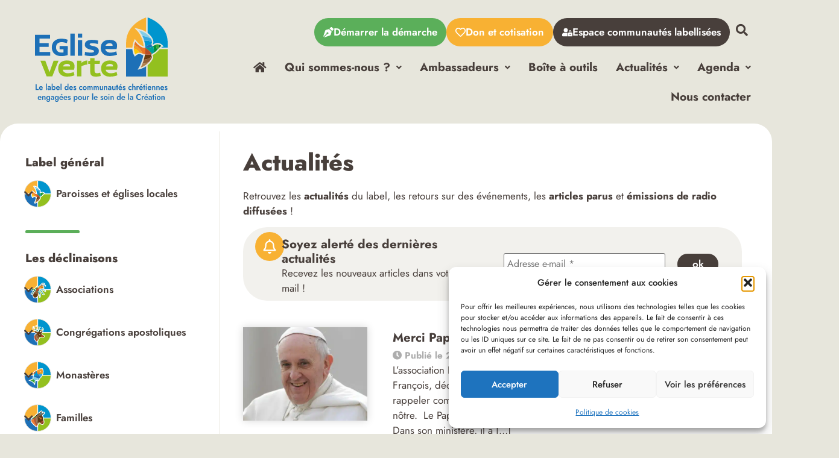

--- FILE ---
content_type: text/html; charset=UTF-8
request_url: https://www.egliseverte.org/actualites/page/5/
body_size: 92725
content:
<!DOCTYPE html>
<html lang="fr-FR">
<head>
	<meta charset="UTF-8" />
	<meta name="viewport" content="width=device-width, initial-scale=1" />
	<link rel="profile" href="http://gmpg.org/xfn/11" />
	<link rel="pingback" href="https://www.egliseverte.org/xmlrpc.php" />
	<meta name='robots' content='index, follow, max-image-preview:large, max-snippet:-1, max-video-preview:-1' />

	<!-- This site is optimized with the Yoast SEO plugin v26.7 - https://yoast.com/wordpress/plugins/seo/ -->
	<title>Actualités Archives | Page 5 sur 31 | Église verte</title>
<style id="wpr-usedcss">.tippy-box[data-animation=fade][data-state=hidden]{opacity:0}[data-tippy-root]{max-width:calc(100vw - 10px)}.tippy-box{position:relative;background-color:#333;color:#fff;border-radius:4px;font-size:14px;line-height:1.4;white-space:normal;outline:0;transition-property:transform,visibility,opacity}.tippy-box[data-placement^=top]>.tippy-arrow{bottom:0}.tippy-box[data-placement^=top]>.tippy-arrow:before{bottom:-7px;left:0;border-width:8px 8px 0;border-top-color:initial;transform-origin:center top}.tippy-box[data-placement^=bottom]>.tippy-arrow{top:0}.tippy-box[data-placement^=bottom]>.tippy-arrow:before{top:-7px;left:0;border-width:0 8px 8px;border-bottom-color:initial;transform-origin:center bottom}.tippy-box[data-placement^=left]>.tippy-arrow{right:0}.tippy-box[data-placement^=left]>.tippy-arrow:before{border-width:8px 0 8px 8px;border-left-color:initial;right:-7px;transform-origin:center left}.tippy-box[data-placement^=right]>.tippy-arrow{left:0}.tippy-box[data-placement^=right]>.tippy-arrow:before{left:-7px;border-width:8px 8px 8px 0;border-right-color:initial;transform-origin:center right}.tippy-box[data-inertia][data-state=visible]{transition-timing-function:cubic-bezier(.54,1.5,.38,1.11)}.tippy-arrow{width:16px;height:16px;color:#333}.tippy-arrow:before{content:"";position:absolute;border-color:transparent;border-style:solid}.tippy-content{position:relative;padding:5px 9px;z-index:1}img:is([sizes=auto i],[sizes^="auto," i]){contain-intrinsic-size:3000px 1500px}.hfe-nav-menu li,.hfe-nav-menu ul,ul.hfe-nav-menu{list-style:none!important;margin:0;padding:0}.hfe-nav-menu li.menu-item{position:relative}.hfe-flyout-container .hfe-nav-menu li.menu-item{position:relative;background:unset}.hfe-nav-menu .sub-menu li.menu-item{position:relative;background:inherit}.elementor-widget-hfe-nav-menu .elementor-widget-container,div.hfe-nav-menu{-js-display:flex;display:-webkit-box;display:-webkit-flex;display:-moz-box;display:-ms-flexbox;display:flex;-webkit-box-orient:vertical;-webkit-box-direction:normal;-webkit-flex-direction:column;-moz-box-orient:vertical;-moz-box-direction:normal;-ms-flex-direction:column;flex-direction:column}.hfe-nav-menu__layout-horizontal,.hfe-nav-menu__layout-horizontal .hfe-nav-menu{-js-display:flex;display:-webkit-box;display:-webkit-flex;display:-moz-box;display:-ms-flexbox;display:flex}.hfe-nav-menu__layout-horizontal .hfe-nav-menu{-webkit-flex-wrap:wrap;-ms-flex-wrap:wrap;flex-wrap:wrap}.hfe-nav-menu .parent-has-no-child .hfe-menu-toggle{display:none}.hfe-nav-menu__layout-horizontal .hfe-nav-menu .sub-menu{position:absolute;top:100%;left:0;z-index:16;visibility:hidden;opacity:0;text-align:left;-webkit-transition:.3s ease-in;transition:all .3s ease-in}.hfe-nav-menu__layout-horizontal .hfe-nav-menu .menu-item-has-children:focus>.sub-menu,.hfe-nav-menu__layout-horizontal .hfe-nav-menu .menu-item-has-children:hover>.sub-menu{visibility:visible;opacity:1}.hfe-nav-menu .menu-item-has-children .sub-menu{position:absolute;top:100%;left:0;z-index:9999;visibility:hidden;opacity:0}.hfe-flyout-container .hfe-nav-menu .menu-item-has-children .menu-item-has-children .sub-menu{top:0;left:0}.hfe-nav-menu .menu-item-has-children .menu-item-has-children .sub-menu{top:0;left:100%}.hfe-nav-menu__layout-horizontal .hfe-nav-menu .menu-item-has-children.focus>.sub-menu,.hfe-nav-menu__layout-horizontal .hfe-nav-menu .menu-item-has-children:hover>.sub-menu{visibility:visible;opacity:1;-webkit-transition:.3s ease-out;transition:all .3s ease-out}.hfe-nav-menu:after,.hfe-nav-menu:before{content:'';display:table;clear:both}.hfe-nav-menu__align-right .hfe-nav-menu{margin-left:auto;-webkit-box-pack:end;-ms-flex-pack:end;-webkit-justify-content:flex-end;-moz-box-pack:end;justify-content:flex-end}.hfe-nav-menu__align-right .hfe-nav-menu__layout-vertical li a.hfe-menu-item,.hfe-nav-menu__align-right .hfe-nav-menu__layout-vertical li a.hfe-sub-menu-item{-webkit-box-pack:end;-ms-flex-pack:end;-webkit-justify-content:flex-end;-moz-box-pack:end;justify-content:flex-end}.hfe-nav-menu__align-right .hfe-nav-menu__layout-vertical li.hfe-button-wrapper,.hfe-nav-menu__align-right .hfe-nav-menu__layout-vertical li.hfe-has-submenu .hfe-button-wrapper,.rtl .hfe-nav-menu__align-left .hfe-nav-menu__layout-vertical li.hfe-button-wrapper,.rtl .hfe-nav-menu__align-left .hfe-nav-menu__layout-vertical li.hfe-has-submenu .hfe-button-wrapper{text-align:right}.hfe-nav-menu__align-left .hfe-nav-menu__layout-vertical li.hfe-button-wrapper,.hfe-nav-menu__align-left .hfe-nav-menu__layout-vertical li.hfe-has-submenu .hfe-button-wrapper,.rtl .hfe-nav-menu__align-right .hfe-nav-menu__layout-vertical li.hfe-button-wrapper,.rtl .hfe-nav-menu__align-right .hfe-nav-menu__layout-vertical li.hfe-has-submenu .hfe-button-wrapper{text-align:left}.hfe-nav-menu__align-left .hfe-nav-menu{margin-right:auto;-webkit-box-pack:start;-ms-flex-pack:start;-webkit-justify-content:flex-start;-moz-box-pack:start;justify-content:flex-start}.hfe-nav-menu__align-left .hfe-nav-menu__layout-vertical li a.hfe-menu-item,.hfe-nav-menu__align-left .hfe-nav-menu__layout-vertical li a.hfe-sub-menu-item{-webkit-box-pack:start;-ms-flex-pack:start;-webkit-justify-content:flex-start;-moz-box-pack:start;justify-content:flex-start}.hfe-nav-menu__layout-horizontal .hfe-nav-menu{-js-display:flex;display:-webkit-box;display:-webkit-flex;display:-moz-box;display:-ms-flexbox;display:flex;-webkit-flex-wrap:wrap;-ms-flex-wrap:wrap;flex-wrap:wrap}.hfe-active-menu+nav li:not(:last-child) a.hfe-menu-item,.hfe-active-menu+nav li:not(:last-child) a.hfe-sub-menu-item{border-bottom-width:0}.hfe-nav-menu a.hfe-menu-item,.hfe-nav-menu a.hfe-sub-menu-item{line-height:1;text-decoration:none;-js-display:flex;display:-webkit-box;display:-webkit-flex;display:-moz-box;display:-ms-flexbox;display:flex;-webkit-box-pack:justify;-moz-box-pack:justify;-ms-flex-pack:justify;-webkit-box-shadow:none;box-shadow:none;-webkit-box-align:center;-webkit-align-items:center;-moz-box-align:center;-ms-flex-align:center;align-items:center;-webkit-justify-content:space-between;justify-content:space-between}.hfe-nav-menu a.hfe-menu-item:hover,.hfe-nav-menu a.hfe-sub-menu-item:hover{text-decoration:none}.hfe-nav-menu .sub-menu{min-width:220px;margin:0;z-index:9999}.hfe-nav-menu__layout-horizontal{font-size:0}.hfe-nav-menu__layout-horizontal li.menu-item,.hfe-nav-menu__layout-horizontal>li.menu-item{font-size:medium}.hfe-nav-menu__layout-horizontal .hfe-nav-menu .sub-menu{-webkit-box-shadow:0 4px 10px -2px rgba(0,0,0,.1);box-shadow:0 4px 10px -2px rgba(0,0,0,.1)}.hfe-submenu-icon-arrow .hfe-nav-menu .parent-has-child .sub-arrow i:before{content:''}.hfe-submenu-icon-arrow .hfe-nav-menu .parent-has-child .sub-menu-active .sub-arrow i:before{content:''}.rtl .hfe-submenu-icon-arrow .hfe-nav-menu__layout-horizontal .menu-item-has-children ul a .sub-arrow i:before{content:''}.hfe-submenu-icon-arrow .hfe-nav-menu__layout-horizontal .menu-item-has-children ul a .sub-arrow i:before{content:''}.hfe-nav-menu-icon{padding:.35em;border:0 solid}.hfe-nav-menu-icon svg{width:25px;height:25px;line-height:25px;font-size:25px}.hfe-nav-menu-icon i:focus{outline:0}.hfe-has-submenu-container a.hfe-menu-item:focus,.hfe-has-submenu-container a.hfe-sub-menu-item:focus{outline:0}.hfe-nav-menu .menu-item-has-children .sub-menu:focus,.hfe-nav-menu .menu-item-has-children:focus{outline:0}.hfe-flyout-wrapper .sub-menu,.hfe-nav-menu__layout-vertical .sub-menu{position:relative;height:0}.hfe-nav-menu__submenu-arrow .hfe-menu-toggle:before{font-family:'Font Awesome 5 Free';z-index:1;font-size:inherit;font-weight:inherit;line-height:0}.hfe-active-menu.hfe-active-menu-full-width+.hfe-nav-menu__layout-horizontal,.hfe-active-menu.hfe-active-menu-full-width+.hfe-nav-menu__layout-vertical{position:absolute;top:100%}.hfe-nav-menu__layout-vertical .menu-item-has-children .menu-item-has-children .sub-menu{top:0;left:0}.hfe-nav-menu__toggle{-js-display:flex;display:-webkit-box;display:-webkit-flex;display:-moz-box;display:-ms-flexbox;display:flex;font-size:22px;cursor:pointer;border:0 solid;-webkit-border-radius:3px;border-radius:3px;color:#494c4f;position:relative;line-height:1}.hfe-nav-menu .sub-arrow{font-size:14px;line-height:1;-js-display:flex;display:-webkit-box;display:-webkit-flex;display:-moz-box;display:-ms-flexbox;display:flex;cursor:pointer;margin-top:-10px;margin-bottom:-10px}.hfe-nav-menu__layout-horizontal .hfe-nav-menu .sub-arrow{margin-left:10px}.hfe-flyout-wrapper .sub-arrow,.hfe-nav-menu__layout-vertical .hfe-nav-menu .sub-arrow{padding:10px}.hfe-layout-horizontal .hfe-nav-menu__toggle,.hfe-layout-vertical .hfe-nav-menu__toggle{visibility:hidden;opacity:0;display:none}.hfe-nav-menu-icon{display:inline-block;line-height:1;text-align:center}.hfe-flyout-container .child,.hfe-flyout-container .sub-menu,.hfe-nav-menu__layout-vertical .child,.hfe-nav-menu__layout-vertical .sub-menu{left:0!important;width:100%!important}.hfe-flyout-container .hfe-nav-menu .sub-menu{background:unset}.hfe-flyout-wrapper .hfe-menu-toggle:hover,.hfe-nav-menu__layout-vertical .hfe-menu-toggle:hover{border:1px dotted}.hfe-flyout-wrapper .hfe-menu-toggle,.hfe-nav-menu__layout-vertical .hfe-menu-toggle{border:1px dotted transparent}.hfe-nav-menu .menu-item a:after,.hfe-nav-menu .menu-item a:before{display:block;position:absolute;-webkit-transition:.3s;transition:.3s;-webkit-transition-timing-function:cubic-bezier(0.58,0.3,0.005,1);transition-timing-function:cubic-bezier(0.58,0.3,0.005,1)}.hfe-nav-menu .menu-item a.hfe-menu-item:not(:hover):not(:focus):not(.current-menu-item):not(.highlighted):after,.hfe-nav-menu .menu-item a.hfe-menu-item:not(:hover):not(:focus):not(.current-menu-item):not(.highlighted):before{opacity:0}.hfe-nav-menu .current-menu-item:after,.hfe-nav-menu .current-menu-item:before,.hfe-nav-menu .menu-item a.hfe-menu-item:focus:after,.hfe-nav-menu .menu-item a.hfe-menu-item:focus:before,.hfe-nav-menu .menu-item a.hfe-menu-item:hover:after,.hfe-nav-menu .menu-item a.hfe-menu-item:hover:before{-webkit-transform:scale(1);-ms-transform:scale(1);transform:scale(1)}.hfe-flyout-overlay{display:none;position:fixed;top:0;bottom:0;left:0;right:0;z-index:999998;background:rgba(0,0,0,.6);cursor:pointer;-webkit-backface-visibility:hidden}.hfe-flyout-close,.hfe-flyout-close svg{position:absolute;top:0;right:0;margin:5px;width:23px;height:23px;line-height:23px;font-size:23px;display:block;cursor:pointer}.hfe-nav-menu .hfe-has-submenu .sub-menu li.menu-item:first-child,.hfe-nav-menu .hfe-has-submenu .sub-menu li.menu-item:last-child{overflow:visible!important}.elementor-widget-navigation-menu:not(.hfe-nav-menu__align-justify):not(.hfe-menu-item-space-between) a.hfe-menu-item.elementor-button{display:inline-flex}.hfe-nav-menu li.hfe-button-wrapper{align-self:center}@media only screen and (max-width:1024px){.hfe-nav-menu__breakpoint-tablet .hfe-nav-menu,.hfe-nav-menu__breakpoint-tablet .hfe-nav-menu__layout-horizontal li{width:100%;margin-right:0}.hfe-nav-menu__breakpoint-tablet .hfe-layout-horizontal .hfe-nav-menu__toggle,.hfe-nav-menu__breakpoint-tablet .hfe-layout-vertical .hfe-nav-menu__toggle{display:block}.hfe-nav-menu__breakpoint-tablet .hfe-nav-menu__layout-horizontal .hfe-nav-menu{visibility:hidden;opacity:0}.hfe-nav-menu__breakpoint-tablet .hfe-active-menu+.hfe-nav-menu__layout-horizontal .hfe-nav-menu{visibility:visible;opacity:1}.hfe-nav-menu__breakpoint-tablet .hfe-nav-menu__layout-horizontal,.hfe-nav-menu__breakpoint-tablet .hfe-nav-menu__layout-vertical{visibility:hidden;opacity:0;height:0}.hfe-nav-menu__breakpoint-tablet .hfe-active-menu+.hfe-nav-menu__layout-horizontal,.hfe-nav-menu__breakpoint-tablet .hfe-active-menu+.hfe-nav-menu__layout-vertical{visibility:visible;opacity:1;height:auto}.hfe-nav-menu__breakpoint-tablet .hfe-active-menu.hfe-active-menu-full-width+.hfe-nav-menu__layout-horizontal .hfe-nav-menu{position:relative}.hfe-nav-menu__breakpoint-tablet .hfe-active-menu.hfe-active-menu-full-width+.hfe-nav-menu__layout-horizontal,.hfe-nav-menu__breakpoint-tablet .hfe-active-menu.hfe-active-menu-full-width+.hfe-nav-menu__layout-vertical{position:absolute}.hfe-nav-menu__breakpoint-tablet .hfe-nav-menu__layout-horizontal .sub-menu{visibility:hidden;opacity:0}.hfe-nav-menu__breakpoint-tablet .hfe-nav-menu__layout-horizontal .menu-item-has-children .menu-item-has-children .sub-menu{top:0;left:0}.hfe-nav-menu__breakpoint-tablet .hfe-layout-horizontal .hfe-nav-menu__toggle,.hfe-nav-menu__breakpoint-tablet .hfe-layout-vertical .hfe-nav-menu__toggle{visibility:visible;opacity:1;display:block}.hfe-nav-menu__breakpoint-tablet .hfe-nav-menu__layout-vertical{float:none}.hfe-nav-menu__breakpoint-mobile .hfe-nav-menu__layout-horizontal .hfe-nav-menu .menu-item-has-children:hover>.sub-menu,.hfe-nav-menu__breakpoint-none .hfe-nav-menu__layout-horizontal .hfe-nav-menu .menu-item-has-children:hover>.sub-menu,.hfe-nav-menu__breakpoint-tablet .hfe-nav-menu__layout-horizontal .hfe-nav-menu .menu-item-has-children:hover>.sub-menu{visibility:hidden;opacity:0;-webkit-transition:none;transition:none}.hfe-nav-menu__breakpoint-tablet .hfe-menu-toggle:hover{border:1px dotted}.hfe-nav-menu__breakpoint-tablet .hfe-menu-toggle{border:1px dotted transparent}.hfe-nav-menu__breakpoint-tablet .hfe-nav-menu__layout-horizontal .sub-menu{position:relative;height:0}.hfe-nav-menu__breakpoint-tablet .hfe-nav-menu__layout-horizontal .sub-menu{position:relative;height:0;top:0}.hfe-nav-menu__breakpoint-tablet .child,.hfe-nav-menu__breakpoint-tablet .sub-menu{left:0!important;width:auto!important}.hfe-nav-menu .sub-menu{min-width:auto;margin:0}.hfe-nav-menu__breakpoint-tablet .hfe-nav-menu__layout-horizontal .hfe-nav-menu .sub-arrow{padding:10px}.hfe-nav-menu__breakpoint-tablet.hfe-submenu-icon-arrow .hfe-nav-menu__layout-horizontal .menu-item-has-children ul a .sub-arrow i:before{content:''}.hfe-nav-menu__breakpoint-tablet.hfe-submenu-icon-arrow .hfe-nav-menu__layout-horizontal .menu-item-has-children .sub-menu-active a .sub-arrow i:before{content:''}.hfe-nav-menu__breakpoint-tablet .hfe-nav-menu .sub-menu{-webkit-box-shadow:none;box-shadow:none}.hfe-nav-menu__breakpoint-mobile.hfe-submenu-icon-arrow .hfe-nav-menu__layout-horizontal .menu-item-has-children .sub-menu-active a .sub-arrow i:before,.hfe-nav-menu__breakpoint-none.hfe-submenu-icon-arrow .hfe-nav-menu__layout-horizontal .menu-item-has-children .sub-menu-active a .sub-arrow i:before{content:''}.hfe-nav-menu__breakpoint-mobile.hfe-submenu-icon-arrow .hfe-nav-menu__layout-horizontal .menu-item-has-children .sub-menu-active a.hfe-menu-item .sub-arrow i:before,.hfe-nav-menu__breakpoint-none.hfe-submenu-icon-arrow .hfe-nav-menu__layout-horizontal .menu-item-has-children .sub-menu-active a.hfe-menu-item .sub-arrow i:before{content:''}.elementor-widget-hfe-nav-menu.hfe-nav-menu__breakpoint-tablet .hfe-nav-menu-layout:not(.hfe-pointer__framed) .menu-item.parent a.hfe-menu-item:after,.elementor-widget-hfe-nav-menu.hfe-nav-menu__breakpoint-tablet .hfe-nav-menu-layout:not(.hfe-pointer__framed) .menu-item.parent a.hfe-menu-item:before{background-color:unset!important}}@media only screen and (max-width:767px){.hfe-nav-menu__breakpoint-mobile .hfe-nav-menu,.hfe-nav-menu__breakpoint-mobile .hfe-nav-menu__layout-horizontal li.menu-item{width:100%}.hfe-nav-menu__breakpoint-mobile .hfe-nav-menu__layout-horizontal .sub-menu{position:relative;height:0;top:0}.hfe-nav-menu .sub-menu{min-width:auto;margin:0}.hfe-nav-menu__breakpoint-mobile .hfe-nav-menu__layout-horizontal .hfe-nav-menu .menu-item-has-children:hover>.sub-menu,.hfe-nav-menu__breakpoint-none .hfe-nav-menu__layout-horizontal .hfe-nav-menu .menu-item-has-children:hover>.sub-menu{visibility:hidden;opacity:0;-webkit-transition:none;transition:none}.hfe-nav-menu__breakpoint-tablet .hfe-nav-menu__layout-vertical{float:none}.hfe-nav-menu__breakpoint-mobile .hfe-layout-horizontal .hfe-nav-menu__toggle,.hfe-nav-menu__breakpoint-mobile .hfe-layout-vertical .hfe-nav-menu__toggle{visibility:visible;opacity:1;display:block}.hfe-nav-menu__breakpoint-mobile .hfe-nav-menu__layout-horizontal{visibility:hidden;opacity:0;height:0}.hfe-nav-menu__breakpoint-mobile .hfe-nav-menu__layout-vertical{float:none}.hfe-nav-menu__breakpoint-mobile .hfe-nav-menu__layout-horizontal .sub-menu{visibility:hidden;opacity:0}.hfe-nav-menu__breakpoint-mobile .hfe-nav-menu__layout-horizontal .hfe-nav-menu{visibility:hidden;opacity:0}.hfe-nav-menu__breakpoint-mobile .hfe-active-menu+.hfe-nav-menu__layout-horizontal .hfe-nav-menu{visibility:visible;opacity:1}.hfe-nav-menu__breakpoint-mobile .hfe-nav-menu__layout-horizontal,.hfe-nav-menu__breakpoint-mobile .hfe-nav-menu__layout-vertical{visibility:hidden;opacity:0;height:0}.hfe-nav-menu__breakpoint-mobile .hfe-active-menu+.hfe-nav-menu__layout-horizontal,.hfe-nav-menu__breakpoint-mobile .hfe-active-menu+.hfe-nav-menu__layout-vertical{visibility:visible;opacity:1;height:auto}.hfe-nav-menu__breakpoint-mobile .hfe-active-menu.hfe-active-menu-full-width+.hfe-nav-menu__layout-horizontal .hfe-nav-menu{position:relative}.hfe-nav-menu__breakpoint-mobile .hfe-active-menu.hfe-active-menu-full-width+.hfe-nav-menu__layout-horizontal,.hfe-nav-menu__breakpoint-mobile .hfe-active-menu.hfe-active-menu-full-width+.hfe-nav-menu__layout-vertical{position:absolute}.hfe-nav-menu__breakpoint-mobile .hfe-nav-menu__layout-horizontal .menu-item-has-children .menu-item-has-children .sub-menu{top:0;left:0}.hfe-nav-menu__breakpoint-mobile.hfe-submenu-icon-arrow .hfe-nav-menu__layout-horizontal .menu-item-has-children ul a .sub-arrow i:before{content:''}.hfe-nav-menu__breakpoint-mobile.hfe-submenu-icon-arrow .hfe-nav-menu__layout-horizontal .menu-item-has-children .sub-menu-active a .sub-arrow i:before{content:''}.hfe-nav-menu__breakpoint-none.hfe-submenu-icon-arrow .hfe-nav-menu__layout-horizontal .menu-item-has-children .sub-menu-active a .sub-arrow i:before{content:''}.hfe-nav-menu__breakpoint-none.hfe-submenu-icon-arrow .hfe-nav-menu__layout-horizontal .menu-item-has-children .sub-menu-active a.hfe-menu-item .sub-arrow i:before{content:''}.hfe-nav-menu__breakpoint-mobile .hfe-menu-toggle:hover{border:1px dotted}.hfe-nav-menu__breakpoint-mobile .hfe-menu-toggle{border:1px dotted transparent}.hfe-nav-menu__breakpoint-mobile .hfe-nav-menu .sub-menu{-webkit-box-shadow:none;box-shadow:none}.hfe-nav-menu__breakpoint-mobile .hfe-nav-menu__layout-horizontal .hfe-nav-menu .sub-arrow{padding:10px}.hfe-nav-menu__breakpoint-mobile .child,.hfe-nav-menu__breakpoint-mobile .sub-menu,.hfe-nav-menu__breakpoint-tablet .child,.hfe-nav-menu__breakpoint-tablet .sub-menu{left:0!important;width:auto!important}.elementor-widget-hfe-nav-menu.hfe-nav-menu__breakpoint-mobile .hfe-nav-menu-layout:not(.hfe-pointer__framed) .menu-item.parent a.hfe-menu-item:after,.elementor-widget-hfe-nav-menu.hfe-nav-menu__breakpoint-mobile .hfe-nav-menu-layout:not(.hfe-pointer__framed) .menu-item.parent a.hfe-menu-item:before,.elementor-widget-hfe-nav-menu.hfe-nav-menu__breakpoint-tablet .hfe-nav-menu-layout:not(.hfe-pointer__framed) .menu-item.parent a.hfe-menu-item:after,.elementor-widget-hfe-nav-menu.hfe-nav-menu__breakpoint-tablet .hfe-nav-menu-layout:not(.hfe-pointer__framed) .menu-item.parent a.hfe-menu-item:before{background-color:unset!important}}.hfe-search-button-wrapper{display:block;cursor:pointer;vertical-align:middle;text-align:right}.hfe-search-form__input{flex-basis:100%}.hfe-search-icon-toggle i.fa-search{display:inline-block;position:absolute;width:20px;box-sizing:content-box;padding:10px}.hfe-search-icon-toggle i:before{vertical-align:middle}.hfe-search-button-wrapper input[type=search]{border:0;padding:10px;cursor:pointer;border-radius:0;transition:all .5s;box-sizing:border-box;outline:0}.hfe-search-button-wrapper button{border:none;border-radius:0;padding:0}.hfe-search-button-wrapper input[type=search]:focus{cursor:auto;border:none;box-shadow:none}.hfe-search-icon-toggle input:-moz-placeholder,.hfe-search-icon-toggle input::-webkit-input-placeholder{color:transparent}.hfe-search-layout-icon .hfe-search-icon-toggle .hfe-search-form__input{background-color:unset;height:100%}.hfe-search-button-wrapper.hfe-input-focus{display:flex}.hfe-search-icon-toggle button#clear{visibility:hidden;position:absolute;right:0;top:0;padding:0 8px;font-style:normal;user-select:none;cursor:pointer;bottom:0;margin-right:10px;background-color:transparent}.hfe-search-button-wrapper input[type=search]::-webkit-search-cancel-button,.hfe-search-button-wrapper input[type=search]::-webkit-search-decoration,.hfe-search-button-wrapper input[type=search]::-webkit-search-results-button,.hfe-search-button-wrapper input[type=search]::-webkit-search-results-decoration{display:none}.hfe-search-button-wrapper,.hfe-search-button-wrapper .hfe-search-icon-toggle i,.hfe-search-button-wrapper .hfe-search-icon-toggle i:before,.hfe-search-icon-toggle{position:relative}.hfe-search-button-wrapper .hfe-search-icon-toggle .hfe-search-form__input{position:absolute;width:0;right:0;background-color:transparent}.hfe-search-icon-toggle{width:100%!important}.hfe-search-button-wrapper.hfe-input-focus .hfe-search-icon-toggle .hfe-search-form__input{position:absolute;width:250px;right:0}.hfe-search-icon-toggle{line-height:1.5}.hfe-scroll-to-top-wrap.hfe-scroll-to-top-hide{display:none}body .elementor .hfe-button-wrapper a{text-decoration:none}.hfe-button-wrapper{border-radius:3px}.hfe-reading-progress-bar{height:4px}[class*=glass].premium-atext__text{display:inline-block}.premium-banner-ib{display:block;position:relative;z-index:1;overflow:hidden;margin:0;text-align:center}.premium-banner-ib img{display:block;position:relative;min-width:100%;max-width:100%;-webkit-transition:opacity .35s;transition:opacity .35s;border:none;padding:0;margin:0}.rtl .premium-banner-ib{margin-bottom:0}.premium-blog-post-container{overflow:hidden}.premium-blog-post-container .premium-blog-inner-container{display:-webkit-flex;display:-ms-flexbox;display:flex;-webkit-flex-direction:column;-ms-flex-direction:column;flex-direction:column}.premium-blog-post-container .premium-blog-post-content{line-height:1.5em;color:#777;font-size:14px;margin-bottom:10px}.premium-blog-post-container ul.post-categories a:focus,.premium-blog-post-container ul.post-categories a:hover{box-shadow:none!important;outline:0!important}.premium-blog-post-container .premium-blog-entry-title{font-size:18px;margin-bottom:5px}.premium-blog-post-container .premium-blog-content-wrapper{background-color:#f5f5f5;padding:30px}.premium-blog-post-container .premium-blog-content-wrapper.empty-thumb{top:0}.premium-blog-post-container:not(.premium-blog-skin-classic):not(.premium-blog-skin-side):not(.premium-blog-skin-banner) .premium-blog-content-wrapper{margin:0 10px 20px;clear:both}.premium-blog-post-container.premium-blog-skin-side{display:-webkit-flex;display:-ms-flexbox;display:flex}.premium-blog-post-container.premium-blog-skin-side .premium-blog-content-wrapper{-webkit-flex:1;-ms-flex:1;flex:1}.premium-blog-entry-meta{line-height:1.3em;font-size:12px;margin-bottom:13px;color:#adadad}.premium-blog-entry-meta i{-webkit-margin-end:3px;margin-inline-end:3px;-webkit-transition:.3s ease-in-out;transition:all .3s ease-in-out}.premium-blog-meta-data{display:inline-block}.premium-blog-meta-data .premium-blog-meta-separator{margin:0 5px}.premium-blog-meta-data a,.premium-blog-meta-data span{color:inherit;-webkit-transition:.3s ease-in-out;transition:all .3s ease-in-out}.premium-blog-entry-title a{-webkit-transition:.3s ease-in-out;transition:all .3s ease-in-out}.premium-blog-wrap .premium-loading-feed{display:block;position:absolute;width:100%;height:100%;inset:0;background:rgba(255,255,255,.2);display:-webkit-flex;display:-ms-flexbox;display:flex;-webkit-align-items:center;-ms-flex-align:center;align-items:center;z-index:99}.premium-blog-wrap{display:-webkit-flex;display:-ms-flexbox;display:flex;-webkit-flex-wrap:wrap;-ms-flex-wrap:wrap;flex-wrap:wrap}.premium-blog-pagination-container{text-align:right}.premium-blog-pagination-container span{cursor:default}.premium-blog-pagination-container .page-numbers{display:inline-block;border:none;color:#000;line-height:1;font-size:1em;font-weight:400;text-decoration:none;padding:.75em;margin:0 .4em .4em 0;-webkit-transition:.3s ease-in-out;transition:all .3s ease-in-out}.premium-blog-list .premium-blog-post-outer-container{width:100%}@media (max-width:768px){.premium-blog-post-container:not(.premium-blog-skin-banner) .premium-blog-content-wrapper{top:0;margin:0;padding:15px}.premium-blog-skin-side{-webkit-flex-direction:column;-ms-flex-direction:column;flex-direction:column}}.premium-carousel-wrapper a.carousel-arrow{display:-webkit-flex;display:-ms-flexbox;display:flex;-webkit-align-items:center;-ms-flex-align:center;align-items:center;-webkit-justify-content:center;-ms-flex-pack:center;justify-content:center;width:2em;height:2em;line-height:0;text-align:center;z-index:99;cursor:pointer;-webkit-transition:.3s ease-in-out;transition:all .3s ease-in-out;-webkit-appearance:inherit;border:none;box-shadow:none;text-decoration:none}.premium-carousel-wrapper a.carousel-arrow svg{-webkit-transition:.3s ease-in-out;transition:all .3s ease-in-out}.premium-carousel-wrapper:not(.pa-has-custom-pos) a.carousel-arrow{top:50%;-webkit-transform:translateY(-50%);-ms-transform:translateY(-50%);transform:translateY(-50%)}.premium-carousel-wrapper .premium-carousel-content-hidden{visibility:hidden}.premium-carousel-arrows-wrapper{display:-webkit-flex;display:-ms-flexbox;display:flex;-webkit-align-items:center;-ms-flex-align:center;align-items:center;gap:5px}.premium-carousel-wrapper .premium-carousel-nav-arrow-next,.premium-carousel-wrapper .premium-carousel-nav-arrow-prev,.premium-carousel-wrapper .premium-carousel-nav-dot{display:none}[dir=rtl] .premium-carousel-inner .slick-slide{float:right}.premium-cf-anim-label .cf7-text-input-label,.premium-cf-anim-label-pos-back .cf7-text-input-label{position:relative;z-index:2;-webkit-transform:translateX(10px) translateY(30px);-ms-transform:translateX(10px) translateY(30px);transform:translateX(10px) translateY(30px);opacity:.3;pointer-events:none;-webkit-transition:.3s ease-in-out;transition:all .3s ease-in-out}.premium-cf-anim-label .input-focused .cf7-text-input-label,.premium-cf-anim-label-pos-back .input-focused .cf7-text-input-label{-webkit-transform:none!important;-ms-transform:none!important;transform:none!important;opacity:1}.premium-cf-anim-css-filters label,.premium-cf-anim-label-letter label{-webkit-transition:.3s ease-in-out;transition:all .3s ease-in-out}.wpcf7-span.is-focused input{outline:0}.premium-cf7-container input.wpcf7-submit{font-size:16px;color:#fff;background-color:#4d7bfb;border:1px solid #4d7bfb;font-weight:900;border-radius:0;text-decoration:none;box-shadow:none;margin-top:10px;padding:10px 0;-webkit-transition:.3s ease-in-out;transition:all .3s ease-in-out}.premium-cf7-container label{color:#272727;font-size:16px;font-weight:400;margin-bottom:5px}.premium-cf7-container .wpcf7-textarea{color:#272727}.premium-countdown{display:-webkit-flex;display:-ms-flexbox;display:flex;text-align:center}.countdown .countdown-amount{position:relative;display:-webkit-flex;display:-ms-flexbox;display:flex;-webkit-align-items:center;-ms-flex-align:center;align-items:center;-webkit-justify-content:center;-ms-flex-pack:center;justify-content:center}.countdown-period{width:100%}.countdown-period span{display:block}.premium-countdown-uinside-yes .countdown-amount{display:-webkit-flex;display:-ms-flexbox;display:flex;-webkit-flex-direction:column;-ms-flex-direction:column;flex-direction:column}.countdown-separator-circle{width:3px;height:3px;background-color:#000;border-radius:100%}.premium-dual-header-first-header{position:relative;padding:0;margin:0;display:inline-block;-webkit-transform:translate(0,0);-ms-transform:translate(0,0);transform:translate(0,0)}@media (max-width:500px){.premium-dual-header-first-header{word-wrap:break-word}#mailpoet_form_3{background-image:none}}.premium-atext__wrapper{position:relative}.premium-atext__wrapper>a{position:absolute;inset:0;z-index:9}.premium-atext__wrapper>a span{display:none}.premium-atext__wrapper .premium-fancy-list-items{list-style:none}.premium-atext__wrapper:not(.premium-atext__typing):not(.premium-atext__slide) .premium-atext__items-wrapper{margin:0;padding:0;border:none;position:relative}.premium-atext__wrapper:not(.premium-atext__typing):not(.premium-atext__slide) .premium-fancy-list-items{position:absolute;top:0;left:0;display:inline-block}.premium-bullet-list-box{display:-webkit-flex;display:-ms-flexbox;display:flex;-webkit-flex-wrap:wrap;-ms-flex-wrap:wrap;flex-wrap:wrap;-webkit-flex-direction:column;-ms-flex-direction:column;flex-direction:column;padding:0}.premium-bullet-list-content{display:-webkit-flex;display:-ms-flexbox;display:flex;-webkit-transition:background-color .3s ease-in-out,box-shadow .3s ease-in-out,-webkit-transform .3s ease-in-out;transition:background-color .3s ease-in-out,box-shadow .3s ease-in-out,-webkit-transform .3s ease-in-out;transition:background-color .3s ease-in-out,box-shadow .3s ease-in-out,transform .3s ease-in-out;transition:background-color .3s ease-in-out,box-shadow .3s ease-in-out,transform .3s ease-in-out,-webkit-transform .3s ease-in-out;width:auto;position:relative}.premium-bullet-list-content .premium-bullet-list-text span{display:inline-block;-webkit-align-self:center;-ms-flex-item-align:center;align-self:center}.premium-bullet-list-content .premium-bullet-list-text span{-webkit-transition:color .3s ease-in-out,text-shadow .3s ease-in-out;transition:color .3s ease-in-out,text-shadow .3s ease-in-out;margin:0 5px;-webkit-flex:1;-ms-flex:1;flex:1}.premium-bullet-list-content .premium-bullet-list-text span{-webkit-transition:color .3s ease-in-out,fill .3s ease-in-out,text-shadow .3s ease-in-out,background-color .3s ease-in-out,stroke .3s ease-in-out;transition:color .3s ease-in-out,fill .3s ease-in-out,text-shadow .3s ease-in-out,background-color .3s ease-in-out,stroke .3s ease-in-out}li.premium-bullet-list-content.premium-bullet-list-content-inline{-webkit-align-self:center;-ms-flex-item-align:center;align-self:center;z-index:2}li.premium-bullet-list-content.premium-bullet-list-content-inline:not(:first-child){margin:0 3px}li.premium-bullet-list-content.premium-bullet-list-content-inline:first-child{margin:0 3px 0 0}.premium-bullet-list-divider:not(:last-child){width:100%;-webkit-flex:0 0 100%;-ms-flex:0 0 100%;flex:0 0 100%;overflow:hidden}.premium-bullet-list-divider:not(:last-child):after{content:"";display:block;border-top-style:solid;border-top-width:1px}.premium-bullet-list-divider-inline:not(:last-child){float:right;display:inline-block;position:relative;height:100%;overflow:hidden;-webkit-align-self:center;-ms-flex-item-align:center;align-self:center;margin:0 3px}.premium-bullet-list-divider-inline:not(:last-child):after{content:"";display:block;border-left-width:1px;height:33px;border-left-style:solid}li.premium-bullet-list-content,ul.premium-bullet-list-box{margin:0}.premium-bullet-list-content .premium-bullet-list-badge{font-size:11px;top:auto;min-width:-webkit-max-content;min-width:max-content;height:-webkit-fit-content;height:fit-content}.premium-image-scroll-container{-webkit-transition:.3s ease-in-out;transition:all .3s ease-in-out}.premium-image-scroll-container{width:100%}.premium-container-scroll{overflow:auto}.premium-image-scroll-container .premium-image-scroll-vertical img{width:100%;max-width:100%;height:auto}.premium-image-scroll-ver{position:relative}.premium-image-scroll-container .premium-image-scroll-overlay{background:rgba(2,2,2,.3)}.premium-image-scroll-container .premium-image-scroll-overlay{position:absolute;top:0;bottom:0;left:0;right:0;z-index:4}.premium-image-scroll-container img{-webkit-transition:-webkit-transform 3s ease-in-out;transition:-webkit-transform 3s ease-in-out;transition:transform 3s ease-in-out;transition:transform 3s ease-in-out,-webkit-transform 3s ease-in-out}.premium-image-scroll-container .premium-image-scroll-overlay{-webkit-transition:.3s ease-in-out;transition:all .3s ease-in-out;opacity:1}.premium-image-scroll-container:hover .premium-image-scroll-overlay{opacity:0}.premium-blog-filter{display:-webkit-flex;display:-ms-flexbox;display:flex;-webkit-align-items:center;-ms-flex-align:center;align-items:center;-webkit-justify-content:center;-ms-flex-pack:center;justify-content:center}.premium-img-gallery{clear:both;overflow:hidden}.premium-gallery-container .premium-gallery-item{padding:10px;float:inline-start}.premium-blog-filter .premium-blog-filters-container li a.category{outline:0;text-decoration:none;border-radius:75px;margin:15px 5px 20px;padding:7px 20px;-webkit-transition:.3s ease-in-out;transition:all .3s ease-in-out}.pa-gallery-img-container{overflow:hidden;-webkit-backface-visibility:hidden;backface-visibility:hidden;-webkit-transform:translate3d(0,0,0);transform:translate3d(0,0,0)}.pa-gallery-img-container img{display:block;width:100%;-webkit-transition:.3s ease-in-out;transition:all .3s ease-in-out}.premium-img-gallery.scale img{-webkit-transform:scale(1.2);-ms-transform:scale(1.2);transform:scale(1.2)}.premium-blog-filter ul.premium-blog-filters-container{text-align:center;margin:0;padding:0}.premium-blog-filter .premium-blog-filters-container li{list-style:none;display:-webkit-inline-flex;display:-ms-inline-flexbox;display:inline-flex}.premium-img-gallery .premium-gallery-item-hidden{visibility:hidden;width:0!important;height:0!important;margin:0!important;padding:0!important}.premium-gallery-load-more{position:relative}.pa-gallery-img-container iframe{position:absolute;visibility:hidden;top:0;inset-inline-start:0;max-width:100%;width:100%;height:100%;margin:0;line-height:1;border:none}.pa-gallery-img-container video{position:absolute;visibility:hidden;top:0;left:0;max-width:100%;width:100%;height:100%;margin:0;line-height:1;border:none;object-fit:contain}.premium-gallery-gradient-layer{position:absolute;bottom:40px;width:100%;height:20px;background:-webkit-linear-gradient(bottom,#17181f 0,rgba(255,255,255,0) 100%);background:linear-gradient(to top,#17181f 0,rgba(255,255,255,0) 100%)}.premium-adv-carousel__media-wrap{-webkit-order:1;-ms-flex-order:1;order:1}.premium-adv-carousel__media-wrap{height:300px;overflow:hidden;width:100%;-webkit-transition:-webkit-transform .5s;transition:-webkit-transform .5s;transition:transform .5s;transition:transform .5s,-webkit-transform .5s}.premium-adv-carousel__item{width:300px;display:-webkit-flex;display:-ms-flexbox;display:flex;-webkit-flex-direction:column;-ms-flex-direction:column;flex-direction:column;position:relative;overflow:hidden}.premium-adv-carousel__iframe-wrap,.premium-adv-carousel__iframe-wrap iframe,.premium-adv-carousel__video-wrap{height:100%!important;cursor:pointer}.premium-adv-carousel__video-wrap{position:relative}.premium-adv-carousel__video-wrap video{width:100%;height:100%;object-fit:cover}.premium-adv-carousel__vid-overlay{height:100%!important;width:100%;position:absolute;top:0;left:0;bottom:0;right:0;z-index:2;cursor:pointer;-webkit-transition:-webkit-transform .5s;transition:-webkit-transform .5s;transition:transform .5s;transition:transform .5s,-webkit-transform .5s}.premium-adv-carousel__item-outer-wrapper{-webkit-backface-visibility:hidden;backface-visibility:hidden;-ms-flex-negative:0;-webkit-flex-shrink:0;flex-shrink:0}.premium-adv-carousel__icons-holder{display:none}.premium-mobile-menu__wrap{position:relative;z-index:99}.premium-mobile-menu__list{margin:0;padding:0;display:-webkit-flex;display:-ms-flexbox;display:flex;-webkit-justify-content:space-between;-ms-flex-pack:justify;justify-content:space-between;width:480px;-webkit-column-gap:5px;column-gap:5px}.premium-mobile-menu__item{position:relative;display:-webkit-flex;display:-ms-flexbox;display:flex;list-style:none;-webkit-flex-direction:column;-ms-flex-direction:column;flex-direction:column;-webkit-justify-content:center;-ms-flex-pack:center;justify-content:center;overflow:visible;cursor:pointer;text-align:center;padding:0;margin:0;-webkit-flex:1;-ms-flex:1;flex:1}.premium-modal-box-modal{position:fixed;top:0;right:0;bottom:0;left:0;z-index:1050;display:none;-webkit-overflow-scrolling:touch;outline:0;padding:0!important;background:rgba(0,0,0,.5);-webkit-align-items:center;-ms-flex-align:center;align-items:center;-webkit-justify-content:center;-ms-flex-pack:center;justify-content:center}.premium-modal-box-modal .premium-modal-box-modal-dialog{position:absolute;max-height:-webkit-calc(100vh - 150px);max-height:calc(100vh - 150px);display:-webkit-flex;display:-ms-flexbox;display:flex;-webkit-flex-direction:column;-ms-flex-direction:column;flex-direction:column;opacity:0;background-color:#fff;border:1px solid rgba(0,0,0,.2);border-radius:6px}.premium-modal-box-modal-footer{padding:15px;text-align:end;border-top:1px solid #e5e5e5}.premium-modal-box-container{width:100%!important}@media (min-width:768px){.premium-modal-box-modal-dialog{width:700px;max-height:600px;overflow:auto}}@media (max-width:767px){.premium-modal-box-modal-dialog{width:100%;max-height:500px;overflow:auto}}.premium-mega-nav-item{position:relative}@media (max-width:768px){.premium-blog-content-wrapper{top:0;margin:0;padding:15px}.premium-blog-skin-side{-webkit-flex-direction:column;-ms-flex-direction:column;flex-direction:column}}.premium-person-container{position:relative}.premium-person-image-container{position:relative;text-align:center;overflow:hidden}.premium-person-container .premium-person-image-container img{width:100%;height:100%;display:block;object-fit:cover;-webkit-transition:.5s ease-in-out;transition:all .5s ease-in-out}.premium-pinterest-feed__outer-wrapper{display:-webkit-flex;display:-ms-flexbox;display:flex;-webkit-flex-direction:column;-ms-flex-direction:column;flex-direction:column}.premium-pinterest-feed__pins-wrapper{display:-webkit-flex;display:-ms-flexbox;display:flex;-webkit-flex-wrap:wrap;-ms-flex-wrap:wrap;flex-wrap:wrap}.premium-pinterest-feed__pin-outer-wrapper{padding:0 2.5px}.premium-pinterest-feed__overlay{position:absolute;left:0;top:0;bottom:0;right:0;z-index:8}.premium-pinterest-feed__pin-meta-wrapper{z-index:9}.premium-pinterest-feed__board-trigger,.premium-pinterest-feed__load-more-btn{cursor:pointer;display:inline-block;padding:7px 20px;margin-bottom:4px;margin-top:4px;border:none;border-radius:5px;background-color:#efefef}.premium-pinterest-feed__board-wrapper{position:relative;width:250px;display:-webkit-flex;display:-ms-flexbox;display:flex;-webkit-flex-direction:column;-ms-flex-direction:column;flex-direction:column;-webkit-align-items:flex-start;-ms-flex-align:start;align-items:flex-start;cursor:pointer;overflow:hidden;margin:4px}.premium-pinterest-feed__board-wrapper>*{-webkit-order:1;-ms-flex-order:1;order:1}.premium-pinterest-feed__board-wrapper span{display:inline-block}.premium-pinterest-feed__board-wrapper>a{position:absolute;left:0;right:0;top:0;bottom:0;z-index:2}.premium-display-none{display:none}.premium-post-ticker__outer-wrapper,.premium-post-ticker__post-wrapper{display:-webkit-flex;display:-ms-flexbox;display:flex}.premium-post-ticker__outer-wrapper{-webkit-flex-direction:column;-ms-flex-direction:column;flex-direction:column;-webkit-align-items:flex-start;-ms-flex-align:start;align-items:flex-start}.premium-post-ticker__post-wrapper{-webkit-align-items:center;-ms-flex-align:center;align-items:center;padding:7px 20px}.premium-post-ticker__post-wrapper a,.premium-post-ticker__post-wrapper i{-webkit-transition:.3s ease-in-out;transition:all .3s ease-in-out}.premium-post-ticker__post-wrapper.slick-slide{display:-webkit-flex!important;display:-ms-flexbox!important;display:flex!important;position:relative}.premium-post-ticker__posts-wrapper{min-width:0;min-height:0}.premium-post-ticker__posts-wrapper .slick-track{height:100%}.premium-post-ticker__outer-wrapper,.premium-post-ticker__post-wrapper{-webkit-justify-content:flex-start;-ms-flex-pack:start;justify-content:flex-start}.premium-post-ticker__post-wrapper{-webkit-column-gap:5px;column-gap:5px}.premium-post-ticker__post-title{margin:0;text-transform:capitalize}.premium-post-ticker__post-title{font-size:17px}.premium-post-ticker__post-title a{display:inline-block}.premium-post-ticker__arrows{display:-webkit-flex;display:-ms-flexbox;display:flex;-webkit-align-items:center;-ms-flex-align:center;align-items:center;-webkit-justify-content:center;-ms-flex-pack:center;justify-content:center;text-align:center;z-index:99;-webkit-column-gap:2px;column-gap:2px}.premium-post-ticker__arrows a{cursor:pointer;-webkit-transition:.3s ease-in-out;transition:all .3s ease-in-out;-webkit-appearance:inherit;box-shadow:none;padding:0 5px;border:1px solid currentColor;border-radius:0}.premium-post-ticker__hidden{visibility:hidden;opacity:0}.premium-progressbar-container{position:relative}.premium-progressbar-bar-wrap{position:relative;text-align:start;overflow:hidden;height:25px;margin-bottom:50px;background-color:#f5f5f5;border-radius:4px;box-shadow:inset 0 1px 2px rgba(0,0,0,.1)}.premium-progressbar-bar-wrap .progress-segment{position:relative;width:25px;height:25px;border-radius:50%;overflow:hidden;background-color:#f5f5f5}.premium-progressbar-bar-wrap .progress-segment.filled{background:#6ec1e4}.premium-progressbar-bar-wrap .progress-segment:not(:first-child):not(:last-child){margin:0 4px}.premium-progressbar-bar-wrap .progress-segment:first-child{-webkit-margin-end:4px;margin-inline-end:4px}.premium-progressbar-bar-wrap .progress-segment:last-child{-webkit-margin-start:4px;margin-inline-start:4px}.premium-progressbar-bar-wrap .progress-segment .segment-inner{position:absolute;top:0;inset-inline-start:0;height:100%;background-color:#6ec1e4}.premium-progressbar-bar{float:inline-start;width:0%;height:100%;font-size:12px;background:#6ec1e4;text-align:center;box-shadow:inset 0 -1px 0 rgba(0,0,0,.15);position:absolute;overflow:hidden;line-height:20px;-webkit-transition:width ease-in-out!important;transition:width 0s ease-in-out!important}.premium-progressbar-container p:first-of-type{margin:0;float:left}.premium-progressbar-container p:nth-of-type(2){margin:0;float:right}.premium-progressbar-hf-circle-progress{position:absolute;left:0;top:0;height:100%;width:100%;border:12px solid #000;border-radius:50%;-webkit-clip-path:inset(50% 0 0 0);clip-path:inset(50% 0 0 0);-webkit-transform:rotate(0);-ms-transform:rotate(0);transform:rotate(0);-webkit-transition:-webkit-transform 1.5s linear;transition:-webkit-transform 1.5s linear;transition:transform 1.5s linear;transition:transform 1.5s linear,-webkit-transform 1.5s linear}.premium-search__container{position:relative}.premium-search__spinner .premium-loading-feed{display:block!important;position:relative!important}.premium-search__type-select{height:100%;background-color:#fff;outline:0;border-radius:0;border:1px solid #eee}.premium-search__type-select:focus{outline:0;border:1px solid #eee;box-shadow:none}.premium-search__spinner{position:absolute;inset-inline-end:5px}.premium-search__remove-wrap{position:absolute;inset-inline-end:20px;cursor:pointer}.premium-search__btn[type=button]{width:100%;display:-webkit-flex;display:-ms-flexbox;display:flex;-webkit-justify-content:center;-ms-flex-pack:center;justify-content:center;-webkit-align-items:center;-ms-flex-align:center;align-items:center;height:100%;-webkit-transition:.3s ease-in-out;transition:all .3s ease-in-out;cursor:pointer}.premium-search__btn[type=button] svg{width:20px;height:20px;-webkit-transition:.3s ease-in-out;transition:all .3s ease-in-out}.premium-search__query-wrap{position:absolute;left:0;z-index:6;width:100%;display:-webkit-flex;display:-ms-flexbox;display:flex;-webkit-flex-wrap:wrap;-ms-flex-wrap:wrap;flex-wrap:wrap;margin-top:10px}.premium-search__query-wrap.query-hidden{display:none}.premium-search__query-wrap .premium-loading-feed{position:absolute;inset:0;background:rgba(255,255,255,.2);display:-webkit-flex;display:-ms-flexbox;display:flex;-webkit-align-items:center;-ms-flex-align:center;align-items:center;z-index:99}.premium-search__query-wrap .slick-track{display:-webkit-flex;display:-ms-flexbox;display:flex}.premium-search__query-wrap .slick-slide{height:inherit!important}.premium-search__posts-wrap{display:-webkit-flex;display:-ms-flexbox;display:flex;-webkit-flex-wrap:wrap;-ms-flex-wrap:wrap;flex-wrap:wrap;width:100%;overflow-y:scroll}.premium-search__footer{width:100%}.premium-search-form__pagination-container{text-align:right}.premium-search-form__pagination-container span{cursor:default}.premium-search-form__pagination-container .page-numbers{display:inline-block;border:none;color:#000;line-height:1;font-size:1em;font-weight:400;text-decoration:none;padding:.75em;margin:0 .4em .4em 0;-webkit-transition:.3s ease-in-out;transition:all .3s ease-in-out}@media (max-width:768px){.premium-search__container:not(.premium-search__skin-banner) .premium-search__post-content{top:0;margin:0;padding:15px}}.premium-tcloud-hidden{opacity:0;visibility:hidden}.premium-tcloud-canvas{cursor:pointer}.premium-testimonial-container{position:relative;width:100%}.premium-testimonial-img-wrapper{overflow:hidden;border-radius:50%;-webkit-transition:.3s ease-in-out;transition:all .3s ease-in-out}.premium-testimonial-img-wrapper img{object-fit:cover;width:100%;height:100%!important}.premium-testimonial-content-wrapper{position:relative;display:-webkit-flex;display:-ms-flexbox;display:flex;-webkit-flex-direction:column;-ms-flex-direction:column;flex-direction:column;width:100%;padding:20px}.premium-testimonial__carousel{display:-webkit-flex;display:-ms-flexbox;display:flex;-webkit-justify-content:center;-ms-flex-pack:center;justify-content:center;margin:0 auto}.premium-testimonial__carousel .slick-slide{-webkit-transition:.3s ease-in-out;transition:all .3s ease-in-out}.premium-testimonial__carousel .slick-slide:not(.slick-center){-webkit-transform:scale(.8);-ms-transform:scale(.8);transform:scale(.8);opacity:.6;-webkit-filter:grayscale(70%);filter:grayscale(70%)}.premium-testimonial__carousel-img{cursor:pointer}.pa-txt-sc__outer-container{display:-webkit-flex;display:-ms-flexbox;display:flex}.pa-txt-sc__outer-container{-webkit-flex-wrap:wrap;-ms-flex-wrap:wrap;flex-wrap:wrap;-webkit-align-items:center;-ms-flex-align:center;align-items:center;gap:10px}.pa-txt-sc__effect-grow{-webkit-clip-path:inset(0 100% 100% 0);clip-path:inset(0 100% 100% 0);-webkit-transition:1.2s cubic-bezier(.16,.09,0,1.02);transition:1.2s cubic-bezier(.16,.09,0,1.02)}.pa-txt-sc__effect-min-mask .premium-mask-span{position:relative;overflow:hidden;display:-webkit-inline-flex!important;display:-ms-inline-flexbox!important;display:inline-flex!important;background:inherit}.pa-txt-sc__effect-min-mask .premium-mask-span::after{content:"";position:absolute;top:0;right:0;width:100%;height:100%;background-color:currentColor;-webkit-backface-visibility:visible;backface-visibility:visible}.premium-tiktok-feed__outer-wrapper{display:-webkit-flex;display:-ms-flexbox;display:flex;-webkit-flex-direction:column;-ms-flex-direction:column;flex-direction:column}.premium-tiktok-feed__videos-wrapper{display:-webkit-flex;display:-ms-flexbox;display:flex;-webkit-flex-wrap:wrap;-ms-flex-wrap:wrap;flex-wrap:wrap}.premium-tiktok-feed__video-outer-wrapper{padding:2.5px}.premium-tiktok-feed__video-media{cursor:pointer;overflow:hidden;position:relative}.premium-tiktok-feed__video-media img,.premium-tiktok-feed__video-media video{width:100%;height:100%!important;-webkit-transition:.3s ease-in-out;transition:all .3s ease-in-out}.premium-tiktok-feed__video-media .premium-tiktok-feed__play-icon{position:absolute;right:20px;top:20px;z-index:9}.premium-tiktok-feed__vid-layout-2 .premium-tiktok-feed__vid-meta-wrapper{display:-webkit-flex;display:-ms-flexbox;display:flex;-webkit-flex-direction:column;-ms-flex-direction:column;flex-direction:column;position:absolute;left:0;top:0;width:100%;height:100%;z-index:9}.premium-tiktok-feed__vid-layout-2 .premium-tiktok-feed__video-media{width:100%;height:100%}.premium-tiktok-feed__load-more-btn{cursor:pointer;display:inline-block;padding:7px 20px;margin-bottom:4px;margin-top:4px;border:none;border-radius:5px;background-color:#efefef}.premium-title-container .premium-title-header{position:relative;margin:0;padding:10px}.premium-title-container .premium-title-header:not(.premium-title-style7){-webkit-align-items:center;-ms-flex-align:center;align-items:center}.premium-title-container .premium-title-header svg{width:40px;height:40px}.premium-title-container .premium-title-header img{width:40px;height:40px;object-fit:cover}.premium-title-container .premium-title-header a{position:absolute;top:0;inset-inline-start:0;width:100%;height:100%}.premium-title-style9{display:-webkit-inline-flex;display:-ms-inline-flexbox;display:inline-flex}.premium-title-style9[data-animation-blur=process] .premium-title-style9-letter{-webkit-animation:2s alternate pa-blur-shadow;animation:2s alternate pa-blur-shadow}@-webkit-keyframes pa-blur-shadow{from{text-shadow:0 0 var(--shadow-value) var(--shadow-color);color:transparent}to{text-shadow:0}}@keyframes pa-blur-shadow{from{text-shadow:0 0 var(--shadow-value) var(--shadow-color);color:transparent}to{text-shadow:0}}.premium-video-box-transform{-webkit-transform:none!important;-ms-transform:none!important;transform:none!important}.premium-video-box-container{display:-webkit-flex;display:-ms-flexbox;display:flex;-webkit-flex-direction:column;-ms-flex-direction:column;flex-direction:column}.premium-video-box-container>div{position:relative;overflow:hidden}.premium-video-box-image-container{position:absolute;top:0;left:0;bottom:0;right:0;width:100%;height:100%;background-size:cover;background-position:50%;cursor:pointer;margin:auto;-webkit-transition:.2s;transition:.2s all}.premium-video-box-play-icon-container{position:absolute;z-index:2;cursor:pointer;-webkit-transform:translate(-50%,-50%);-ms-transform:translate(-50%,-50%);transform:translate(-50%,-50%);background:rgba(252,252,252,.35)}.premium-video-box-description-container{position:absolute;z-index:2;padding:5px;text-align:center;cursor:pointer;-webkit-transform:translate(-50%,-50%);-ms-transform:translate(-50%,-50%);transform:translate(-50%,-50%)}.premium-video-box-video-container{position:absolute;top:0;inset-inline-start:0;z-index:2;width:100%;height:100%;-webkit-transition:opacity .8s ease-in-out;transition:opacity .8s ease-in-out;overflow:hidden;cursor:pointer}.premium-video-box-video-container iframe{max-width:100%;width:100%;height:100%;margin:0;line-height:1;border:none}.premium-video-box-video-container video{max-width:100%;width:100%;height:100%;margin:0;line-height:1;border:none;background-color:#000;object-fit:contain}.premium-video-box-container .premium-video-box-vimeo-wrap{display:-webkit-flex;display:-ms-flexbox;display:flex;position:absolute;top:0;inset-inline-start:0;z-index:3;margin:10px;-webkit-transition:opacity .2s ease-out;transition:opacity .2s ease-out;-webkit-margin-end:4.6em;margin-inline-end:4.6em}.premium-video-box-playlist-container{display:-webkit-flex;display:-ms-flexbox;display:flex;-webkit-flex-wrap:wrap;-ms-flex-wrap:wrap;flex-wrap:wrap}.premium-video-box-playlist-container .premium-video-box-container{height:100%;overflow:hidden}.premium-video-box-container:hover .premium-video-box-image-container.scale{-webkit-transform:scale(1.3) rotate(5deg);-ms-transform:scale(1.3) rotate(5deg);transform:scale(1.3) rotate(5deg)}.premium-video-box-container:hover .premium-video-box-image-container.blur{-webkit-filter:blur(3px);filter:blur(3px)}.premium-video-box-image-container.scale{-webkit-transform:scale(1.2);-ms-transform:scale(1.2);transform:scale(1.2)}.premium-video-box-mask-media{-webkit-mask-repeat:no-repeat;mask-repeat:no-repeat}.premium-video-box-container.premium-video-box-sticky-apply{z-index:99;overflow:unset}.premium-video-box-container.premium-video-box-sticky-apply .premium-video-box-inner-wrap{position:fixed!important;z-index:99999;height:225px;width:400px;background:#fff}.premium-video-box-container.premium-video-box-sticky-apply .premium-video-box-container:before,.premium-video-box-container.premium-video-box-sticky-apply .premium-video-box-vimeo-wrap{visibility:hidden}.premium-video-box-sticky-close,.premium-video-box-sticky-infobar{display:none}.premium-video-box-sticky-apply .premium-video-box-sticky-close{position:absolute;padding:5px;cursor:pointer;z-index:99999;height:14px;width:14px;box-sizing:content-box;border-radius:100%;display:-webkit-flex;display:-ms-flexbox;display:flex;-webkit-justify-content:center;-ms-flex-pack:center;justify-content:center;-webkit-align-items:center;-ms-flex-align:center;align-items:center}.premium-video-box-sticky-apply .premium-video-box-play-icon-container{display:-webkit-flex;display:-ms-flexbox;display:flex}.premium-video-box-sticky-apply .premium-video-box-sticky-infobar{display:block;position:relative;top:100%;width:100%;padding:5px;text-align:center;z-index:9999;margin-top:-1px}.premium-video-box-sticky-apply .premium-video-box-inner-wrap.ui-draggable{cursor:move}.premium-video-sticky-bottom-left .premium-video-box-container.premium-video-box-sticky-apply .premium-video-box-inner-wrap{inset-inline-end:auto;inset-inline-start:20px;bottom:20px}.premium-video-sticky-bottom-right .premium-video-box-container.premium-video-box-sticky-apply .premium-video-box-inner-wrap{inset-inline-start:auto;inset-inline-end:20px;bottom:20px}.premium-video-sticky-center-left .premium-video-box-container.premium-video-box-sticky-apply .premium-video-box-inner-wrap{inset-inline-end:auto;inset-inline-start:20px;top:50%;-webkit-transform:translateY(-50%);-ms-transform:translateY(-50%);transform:translateY(-50%)}.premium-video-sticky-center-right .premium-video-box-container.premium-video-box-sticky-apply .premium-video-box-inner-wrap{inset-inline-start:auto;inset-inline-end:20px;top:50%;-webkit-transform:translateY(-50%);-ms-transform:translateY(-50%);transform:translateY(-50%)}.premium-video-sticky-bottom-left .premium-video-box-sticky-apply .premium-video-box-sticky-close,.premium-video-sticky-center-left .premium-video-box-sticky-apply .premium-video-box-sticky-close{top:-10px;inset-inline-end:-10px}.premium-video-sticky-bottom-right .premium-video-box-sticky-apply .premium-video-box-sticky-close,.premium-video-sticky-center-right .premium-video-box-sticky-apply .premium-video-box-sticky-close{top:-10px;inset-inline-start:-10px}.premium-video-box-filter-sticky{-webkit-filter:none!important;filter:none!important}.rtl .premium-video-box-description-container,.rtl .premium-video-box-play-icon-container{-webkit-transform:translate(50%,-50%);-ms-transform:translate(50%,-50%);transform:translate(50%,-50%)}.rtl .premium-video-box-container:hover .premium-video-box-image-container.scale{-webkit-transform:scale(1.3) rotate(-5deg);-ms-transform:scale(1.3) rotate(-5deg);transform:scale(1.3) rotate(-5deg)}.premium-weather__outer-wrapper{position:relative}.premium-weather__outer-wrapper *{z-index:10}.premium-weather__outer-wrapper{display:-webkit-flex;display:-ms-flexbox;display:flex;-webkit-flex-direction:column;-ms-flex-direction:column;flex-direction:column}.premium-weather__forecast{display:-webkit-flex;display:-ms-flexbox;display:flex;-webkit-align-items:center;-ms-flex-align:center;align-items:center;margin-top:10px}.premium-weather__forecast .premium-weather__forecast-item{display:-webkit-flex;display:-ms-flexbox;display:flex;-webkit-align-items:center;-ms-flex-align:center;align-items:center}.premium-weather__forecast .premium-weather__forecast-item.slick-slide{display:-webkit-flex!important;display:-ms-flexbox!important;display:flex!important}.premium-daily-forecast__style-4 .premium-weather__forecast{-webkit-flex-direction:column;-ms-flex-direction:column;flex-direction:column;-webkit-align-items:flex-start;-ms-flex-align:start;align-items:flex-start;-webkit-justify-content:flex-start;-ms-flex-pack:start;justify-content:flex-start}.premium-daily-forecast__style-4 .premium-weather__forecast .premium-weather__forecast-item{width:100%;-webkit-flex-direction:row;-ms-flex-direction:row;flex-direction:row;-webkit-align-items:center;-ms-flex-align:center;align-items:center}.premium-daily-forecast__style-4 .premium-weather__forecast{background-color:#f0f0f0;padding:15px}.premium-daily-forecast__style-4 .premium-weather__forecast{border-radius:15px}.premium-daily-forecast__style-4 .premium-weather__forecast-item{padding:10px 0}.premium-mask-yes .premium-mask-span{position:relative;overflow:hidden;display:-webkit-inline-flex!important;display:-ms-inline-flexbox!important;display:inline-flex!important}.premium-mask-yes .premium-mask-span::after{content:"";position:absolute;top:0;right:0;width:100%;height:100%;background-color:currentColor;-webkit-backface-visibility:visible;backface-visibility:visible}.premium-mouse-detect-yes .premium-button-style6 .premium-button-style6-bg{position:absolute;z-index:0;top:0;left:0;width:0;height:0;border-radius:50%;display:block;-webkit-transform:translate(-50%,-50%);-ms-transform:translate(-50%,-50%);transform:translate(-50%,-50%);-webkit-transition:width .4s ease-in-out,height .4s ease-in-out;transition:width .4s ease-in-out,height .4s ease-in-out}.premium-mouse-detect-yes .premium-button-style6:hover .premium-button-style6-bg{width:225%;height:560px}.premium-mouse-detect-yes .premium-button-style6:before{width:0;height:0}.premium-svg-drawer *{-webkit-transition:.3s ease-in-out;transition:all .3s ease-in-out;-webkit-transition-property:stroke,fill,background-color!important;transition-property:stroke,fill,background-color!important}.premium-svg-drawer *{stroke-width:15px;stroke:#000}.premium-addons__v-hidden{visibility:hidden;opacity:0}img.emoji{display:inline!important;border:none!important;box-shadow:none!important;height:1em!important;width:1em!important;margin:0 .07em!important;vertical-align:-.1em!important;background:0 0!important;padding:0!important}:where(.wp-block-button__link){border-radius:9999px;box-shadow:none;padding:calc(.667em + 2px) calc(1.333em + 2px);text-decoration:none}:root :where(.wp-block-button .wp-block-button__link.is-style-outline),:root :where(.wp-block-button.is-style-outline>.wp-block-button__link){border:2px solid;padding:.667em 1.333em}:root :where(.wp-block-button .wp-block-button__link.is-style-outline:not(.has-text-color)),:root :where(.wp-block-button.is-style-outline>.wp-block-button__link:not(.has-text-color)){color:currentColor}:root :where(.wp-block-button .wp-block-button__link.is-style-outline:not(.has-background)),:root :where(.wp-block-button.is-style-outline>.wp-block-button__link:not(.has-background)){background-color:initial;background-image:none}:where(.wp-block-calendar table:not(.has-background) th){background:#ddd}:where(.wp-block-columns){margin-bottom:1.75em}:where(.wp-block-columns.has-background){padding:1.25em 2.375em}:where(.wp-block-post-comments input[type=submit]){border:none}:where(.wp-block-cover-image:not(.has-text-color)),:where(.wp-block-cover:not(.has-text-color)){color:#fff}:where(.wp-block-cover-image.is-light:not(.has-text-color)),:where(.wp-block-cover.is-light:not(.has-text-color)){color:#000}:root :where(.wp-block-cover h1:not(.has-text-color)),:root :where(.wp-block-cover h2:not(.has-text-color)),:root :where(.wp-block-cover h3:not(.has-text-color)),:root :where(.wp-block-cover h4:not(.has-text-color)),:root :where(.wp-block-cover h5:not(.has-text-color)),:root :where(.wp-block-cover h6:not(.has-text-color)),:root :where(.wp-block-cover p:not(.has-text-color)){color:inherit}:where(.wp-block-file){margin-bottom:1.5em}:where(.wp-block-file__button){border-radius:2em;display:inline-block;padding:.5em 1em}:where(.wp-block-file__button):is(a):active,:where(.wp-block-file__button):is(a):focus,:where(.wp-block-file__button):is(a):hover,:where(.wp-block-file__button):is(a):visited{box-shadow:none;color:#fff;opacity:.85;text-decoration:none}:where(.wp-block-group.wp-block-group-is-layout-constrained){position:relative}:root :where(.wp-block-image.is-style-rounded img,.wp-block-image .is-style-rounded img){border-radius:9999px}:where(.wp-block-latest-comments:not([style*=line-height] .wp-block-latest-comments__comment)){line-height:1.1}:where(.wp-block-latest-comments:not([style*=line-height] .wp-block-latest-comments__comment-excerpt p)){line-height:1.8}:root :where(.wp-block-latest-posts.is-grid){padding:0}:root :where(.wp-block-latest-posts.wp-block-latest-posts__list){padding-left:0}ol,ul{box-sizing:border-box}:root :where(.wp-block-list.has-background){padding:1.25em 2.375em}:where(.wp-block-navigation.has-background .wp-block-navigation-item a:not(.wp-element-button)),:where(.wp-block-navigation.has-background .wp-block-navigation-submenu a:not(.wp-element-button)){padding:.5em 1em}:where(.wp-block-navigation .wp-block-navigation__submenu-container .wp-block-navigation-item a:not(.wp-element-button)),:where(.wp-block-navigation .wp-block-navigation__submenu-container .wp-block-navigation-submenu a:not(.wp-element-button)),:where(.wp-block-navigation .wp-block-navigation__submenu-container .wp-block-navigation-submenu button.wp-block-navigation-item__content),:where(.wp-block-navigation .wp-block-navigation__submenu-container .wp-block-pages-list__item button.wp-block-navigation-item__content){padding:.5em 1em}:root :where(p.has-background){padding:1.25em 2.375em}:where(p.has-text-color:not(.has-link-color)) a{color:inherit}:where(.wp-block-post-comments-form) input:not([type=submit]),:where(.wp-block-post-comments-form) textarea{border:1px solid #949494;font-family:inherit;font-size:1em}:where(.wp-block-post-comments-form) input:where(:not([type=submit]):not([type=checkbox])),:where(.wp-block-post-comments-form) textarea{padding:calc(.667em + 2px)}:where(.wp-block-post-excerpt){box-sizing:border-box;margin-bottom:var(--wp--style--block-gap);margin-top:var(--wp--style--block-gap)}:where(.wp-block-preformatted.has-background){padding:1.25em 2.375em}:where(.wp-block-search__button){border:1px solid #ccc;padding:6px 10px}:where(.wp-block-search__input){font-family:inherit;font-size:inherit;font-style:inherit;font-weight:inherit;letter-spacing:inherit;line-height:inherit;text-transform:inherit}:where(.wp-block-search__button-inside .wp-block-search__inside-wrapper){border:1px solid #949494;box-sizing:border-box;padding:4px}:where(.wp-block-search__button-inside .wp-block-search__inside-wrapper) .wp-block-search__input{border:none;border-radius:0;padding:0 4px}:where(.wp-block-search__button-inside .wp-block-search__inside-wrapper) .wp-block-search__input:focus{outline:0}:where(.wp-block-search__button-inside .wp-block-search__inside-wrapper) :where(.wp-block-search__button){padding:4px 8px}:root :where(.wp-block-separator.is-style-dots){height:auto;line-height:1;text-align:center}:root :where(.wp-block-separator.is-style-dots):before{color:currentColor;content:"···";font-family:serif;font-size:1.5em;letter-spacing:2em;padding-left:2em}:root :where(.wp-block-site-logo.is-style-rounded){border-radius:9999px}:where(.wp-block-social-links:not(.is-style-logos-only)) .wp-social-link{background-color:#f0f0f0;color:#444}:where(.wp-block-social-links:not(.is-style-logos-only)) .wp-social-link-amazon{background-color:#f90;color:#fff}:where(.wp-block-social-links:not(.is-style-logos-only)) .wp-social-link-bandcamp{background-color:#1ea0c3;color:#fff}:where(.wp-block-social-links:not(.is-style-logos-only)) .wp-social-link-behance{background-color:#0757fe;color:#fff}:where(.wp-block-social-links:not(.is-style-logos-only)) .wp-social-link-bluesky{background-color:#0a7aff;color:#fff}:where(.wp-block-social-links:not(.is-style-logos-only)) .wp-social-link-codepen{background-color:#1e1f26;color:#fff}:where(.wp-block-social-links:not(.is-style-logos-only)) .wp-social-link-deviantart{background-color:#02e49b;color:#fff}:where(.wp-block-social-links:not(.is-style-logos-only)) .wp-social-link-discord{background-color:#5865f2;color:#fff}:where(.wp-block-social-links:not(.is-style-logos-only)) .wp-social-link-dribbble{background-color:#e94c89;color:#fff}:where(.wp-block-social-links:not(.is-style-logos-only)) .wp-social-link-dropbox{background-color:#4280ff;color:#fff}:where(.wp-block-social-links:not(.is-style-logos-only)) .wp-social-link-etsy{background-color:#f45800;color:#fff}:where(.wp-block-social-links:not(.is-style-logos-only)) .wp-social-link-facebook{background-color:#0866ff;color:#fff}:where(.wp-block-social-links:not(.is-style-logos-only)) .wp-social-link-fivehundredpx{background-color:#000;color:#fff}:where(.wp-block-social-links:not(.is-style-logos-only)) .wp-social-link-flickr{background-color:#0461dd;color:#fff}:where(.wp-block-social-links:not(.is-style-logos-only)) .wp-social-link-foursquare{background-color:#e65678;color:#fff}:where(.wp-block-social-links:not(.is-style-logos-only)) .wp-social-link-github{background-color:#24292d;color:#fff}:where(.wp-block-social-links:not(.is-style-logos-only)) .wp-social-link-goodreads{background-color:#eceadd;color:#382110}:where(.wp-block-social-links:not(.is-style-logos-only)) .wp-social-link-google{background-color:#ea4434;color:#fff}:where(.wp-block-social-links:not(.is-style-logos-only)) .wp-social-link-gravatar{background-color:#1d4fc4;color:#fff}:where(.wp-block-social-links:not(.is-style-logos-only)) .wp-social-link-instagram{background-color:#f00075;color:#fff}:where(.wp-block-social-links:not(.is-style-logos-only)) .wp-social-link-lastfm{background-color:#e21b24;color:#fff}:where(.wp-block-social-links:not(.is-style-logos-only)) .wp-social-link-linkedin{background-color:#0d66c2;color:#fff}:where(.wp-block-social-links:not(.is-style-logos-only)) .wp-social-link-mastodon{background-color:#3288d4;color:#fff}:where(.wp-block-social-links:not(.is-style-logos-only)) .wp-social-link-medium{background-color:#000;color:#fff}:where(.wp-block-social-links:not(.is-style-logos-only)) .wp-social-link-meetup{background-color:#f6405f;color:#fff}:where(.wp-block-social-links:not(.is-style-logos-only)) .wp-social-link-patreon{background-color:#000;color:#fff}:where(.wp-block-social-links:not(.is-style-logos-only)) .wp-social-link-pinterest{background-color:#e60122;color:#fff}:where(.wp-block-social-links:not(.is-style-logos-only)) .wp-social-link-pocket{background-color:#ef4155;color:#fff}:where(.wp-block-social-links:not(.is-style-logos-only)) .wp-social-link-reddit{background-color:#ff4500;color:#fff}:where(.wp-block-social-links:not(.is-style-logos-only)) .wp-social-link-skype{background-color:#0478d7;color:#fff}:where(.wp-block-social-links:not(.is-style-logos-only)) .wp-social-link-snapchat{background-color:#fefc00;color:#fff;stroke:#000}:where(.wp-block-social-links:not(.is-style-logos-only)) .wp-social-link-soundcloud{background-color:#ff5600;color:#fff}:where(.wp-block-social-links:not(.is-style-logos-only)) .wp-social-link-spotify{background-color:#1bd760;color:#fff}:where(.wp-block-social-links:not(.is-style-logos-only)) .wp-social-link-telegram{background-color:#2aabee;color:#fff}:where(.wp-block-social-links:not(.is-style-logos-only)) .wp-social-link-threads{background-color:#000;color:#fff}:where(.wp-block-social-links:not(.is-style-logos-only)) .wp-social-link-tiktok{background-color:#000;color:#fff}:where(.wp-block-social-links:not(.is-style-logos-only)) .wp-social-link-tumblr{background-color:#011835;color:#fff}:where(.wp-block-social-links:not(.is-style-logos-only)) .wp-social-link-twitch{background-color:#6440a4;color:#fff}:where(.wp-block-social-links:not(.is-style-logos-only)) .wp-social-link-twitter{background-color:#1da1f2;color:#fff}:where(.wp-block-social-links:not(.is-style-logos-only)) .wp-social-link-vimeo{background-color:#1eb7ea;color:#fff}:where(.wp-block-social-links:not(.is-style-logos-only)) .wp-social-link-vk{background-color:#4680c2;color:#fff}:where(.wp-block-social-links:not(.is-style-logos-only)) .wp-social-link-wordpress{background-color:#3499cd;color:#fff}:where(.wp-block-social-links:not(.is-style-logos-only)) .wp-social-link-whatsapp{background-color:#25d366;color:#fff}:where(.wp-block-social-links:not(.is-style-logos-only)) .wp-social-link-x{background-color:#000;color:#fff}:where(.wp-block-social-links:not(.is-style-logos-only)) .wp-social-link-yelp{background-color:#d32422;color:#fff}:where(.wp-block-social-links:not(.is-style-logos-only)) .wp-social-link-youtube{background-color:red;color:#fff}:where(.wp-block-social-links.is-style-logos-only) .wp-social-link{background:0 0}:where(.wp-block-social-links.is-style-logos-only) .wp-social-link svg{height:1.25em;width:1.25em}:where(.wp-block-social-links.is-style-logos-only) .wp-social-link-amazon{color:#f90}:where(.wp-block-social-links.is-style-logos-only) .wp-social-link-bandcamp{color:#1ea0c3}:where(.wp-block-social-links.is-style-logos-only) .wp-social-link-behance{color:#0757fe}:where(.wp-block-social-links.is-style-logos-only) .wp-social-link-bluesky{color:#0a7aff}:where(.wp-block-social-links.is-style-logos-only) .wp-social-link-codepen{color:#1e1f26}:where(.wp-block-social-links.is-style-logos-only) .wp-social-link-deviantart{color:#02e49b}:where(.wp-block-social-links.is-style-logos-only) .wp-social-link-discord{color:#5865f2}:where(.wp-block-social-links.is-style-logos-only) .wp-social-link-dribbble{color:#e94c89}:where(.wp-block-social-links.is-style-logos-only) .wp-social-link-dropbox{color:#4280ff}:where(.wp-block-social-links.is-style-logos-only) .wp-social-link-etsy{color:#f45800}:where(.wp-block-social-links.is-style-logos-only) .wp-social-link-facebook{color:#0866ff}:where(.wp-block-social-links.is-style-logos-only) .wp-social-link-fivehundredpx{color:#000}:where(.wp-block-social-links.is-style-logos-only) .wp-social-link-flickr{color:#0461dd}:where(.wp-block-social-links.is-style-logos-only) .wp-social-link-foursquare{color:#e65678}:where(.wp-block-social-links.is-style-logos-only) .wp-social-link-github{color:#24292d}:where(.wp-block-social-links.is-style-logos-only) .wp-social-link-goodreads{color:#382110}:where(.wp-block-social-links.is-style-logos-only) .wp-social-link-google{color:#ea4434}:where(.wp-block-social-links.is-style-logos-only) .wp-social-link-gravatar{color:#1d4fc4}:where(.wp-block-social-links.is-style-logos-only) .wp-social-link-instagram{color:#f00075}:where(.wp-block-social-links.is-style-logos-only) .wp-social-link-lastfm{color:#e21b24}:where(.wp-block-social-links.is-style-logos-only) .wp-social-link-linkedin{color:#0d66c2}:where(.wp-block-social-links.is-style-logos-only) .wp-social-link-mastodon{color:#3288d4}:where(.wp-block-social-links.is-style-logos-only) .wp-social-link-medium{color:#000}:where(.wp-block-social-links.is-style-logos-only) .wp-social-link-meetup{color:#f6405f}:where(.wp-block-social-links.is-style-logos-only) .wp-social-link-patreon{color:#000}:where(.wp-block-social-links.is-style-logos-only) .wp-social-link-pinterest{color:#e60122}:where(.wp-block-social-links.is-style-logos-only) .wp-social-link-pocket{color:#ef4155}:where(.wp-block-social-links.is-style-logos-only) .wp-social-link-reddit{color:#ff4500}:where(.wp-block-social-links.is-style-logos-only) .wp-social-link-skype{color:#0478d7}:where(.wp-block-social-links.is-style-logos-only) .wp-social-link-snapchat{color:#fff;stroke:#000}:where(.wp-block-social-links.is-style-logos-only) .wp-social-link-soundcloud{color:#ff5600}:where(.wp-block-social-links.is-style-logos-only) .wp-social-link-spotify{color:#1bd760}:where(.wp-block-social-links.is-style-logos-only) .wp-social-link-telegram{color:#2aabee}:where(.wp-block-social-links.is-style-logos-only) .wp-social-link-threads{color:#000}:where(.wp-block-social-links.is-style-logos-only) .wp-social-link-tiktok{color:#000}:where(.wp-block-social-links.is-style-logos-only) .wp-social-link-tumblr{color:#011835}:where(.wp-block-social-links.is-style-logos-only) .wp-social-link-twitch{color:#6440a4}:where(.wp-block-social-links.is-style-logos-only) .wp-social-link-twitter{color:#1da1f2}:where(.wp-block-social-links.is-style-logos-only) .wp-social-link-vimeo{color:#1eb7ea}:where(.wp-block-social-links.is-style-logos-only) .wp-social-link-vk{color:#4680c2}:where(.wp-block-social-links.is-style-logos-only) .wp-social-link-whatsapp{color:#25d366}:where(.wp-block-social-links.is-style-logos-only) .wp-social-link-wordpress{color:#3499cd}:where(.wp-block-social-links.is-style-logos-only) .wp-social-link-x{color:#000}:where(.wp-block-social-links.is-style-logos-only) .wp-social-link-yelp{color:#d32422}:where(.wp-block-social-links.is-style-logos-only) .wp-social-link-youtube{color:red}:root :where(.wp-block-social-links .wp-social-link a){padding:.25em}:root :where(.wp-block-social-links.is-style-logos-only .wp-social-link a){padding:0}:root :where(.wp-block-social-links.is-style-pill-shape .wp-social-link a){padding-left:.6666666667em;padding-right:.6666666667em}:root :where(.wp-block-tag-cloud.is-style-outline){display:flex;flex-wrap:wrap;gap:1ch}:root :where(.wp-block-tag-cloud.is-style-outline a){border:1px solid;font-size:unset!important;margin-right:0;padding:1ch 2ch;text-decoration:none!important}:root :where(.wp-block-table-of-contents){box-sizing:border-box}:where(.wp-block-term-description){box-sizing:border-box;margin-bottom:var(--wp--style--block-gap);margin-top:var(--wp--style--block-gap)}:where(pre.wp-block-verse){font-family:inherit}:root{--wp--preset--font-size--normal:16px;--wp--preset--font-size--huge:42px}.screen-reader-text{border:0;clip-path:inset(50%);height:1px;margin:-1px;overflow:hidden;padding:0;position:absolute;width:1px;word-wrap:normal!important}.screen-reader-text:focus{background-color:#ddd;clip-path:none;color:#444;display:block;font-size:1em;height:auto;left:5px;line-height:normal;padding:15px 23px 14px;text-decoration:none;top:5px;width:auto;z-index:100000}html :where(.has-border-color){border-style:solid}html :where([style*=border-top-color]){border-top-style:solid}html :where([style*=border-right-color]){border-right-style:solid}html :where([style*=border-bottom-color]){border-bottom-style:solid}html :where([style*=border-left-color]){border-left-style:solid}html :where([style*=border-width]){border-style:solid}html :where([style*=border-top-width]){border-top-style:solid}html :where([style*=border-right-width]){border-right-style:solid}html :where([style*=border-bottom-width]){border-bottom-style:solid}html :where([style*=border-left-width]){border-left-style:solid}html :where(img[class*=wp-image-]){height:auto;max-width:100%}:where(figure){margin:0 0 1em}html :where(.is-position-sticky){--wp-admin--admin-bar--position-offset:var(--wp-admin--admin-bar--height,0px)}@media screen and (max-width:600px){html :where(.is-position-sticky){--wp-admin--admin-bar--position-offset:0px}}:root{--wp-admin-theme-color:#3858e9;--wp-admin-theme-color--rgb:56,88,233;--wp-admin-theme-color-darker-10:#2145e6;--wp-admin-theme-color-darker-10--rgb:33,69,230;--wp-admin-theme-color-darker-20:#183ad6;--wp-admin-theme-color-darker-20--rgb:24,58,214;--wp-admin-border-width-focus:2px}[role=region]{position:relative}:root{--wp-admin-theme-color:#007cba;--wp-admin-theme-color--rgb:0,124,186;--wp-admin-theme-color-darker-10:#006ba1;--wp-admin-theme-color-darker-10--rgb:0,107,161;--wp-admin-theme-color-darker-20:#005a87;--wp-admin-theme-color-darker-20--rgb:0,90,135;--wp-admin-border-width-focus:2px;--wp-block-synced-color:#7a00df;--wp-block-synced-color--rgb:122,0,223;--wp-bound-block-color:var(--wp-block-synced-color)}@media (min-resolution:192dpi){:root{--wp-admin-border-width-focus:1.5px}}:where(.wp-block-popup-maker-cta-button__link){border-radius:9999px;box-shadow:none;padding:1rem 2.25rem;text-decoration:none}:root :where(.wp-block-popup-maker-cta-button){font-family:inherit;font-size:var(--wp--preset--font-size--medium);font-style:normal;line-height:inherit}:root :where(.wp-block-popup-maker-cta-button .wp-block-popup-maker-cta-button__link.is-style-outline),:root :where(.wp-block-popup-maker-cta-button.is-style-outline>.wp-block-popup-maker-cta-button__link){border:1px solid;padding:calc(1rem - 1px) calc(2.25rem - 1px)}:root :where(.wp-block-popup-maker-cta-button .wp-block-popup-maker-cta-button__link.is-style-outline:not(.has-text-color)),:root :where(.wp-block-popup-maker-cta-button.is-style-outline>.wp-block-popup-maker-cta-button__link:not(.has-text-color)){color:currentColor}:root :where(.wp-block-popup-maker-cta-button .wp-block-popup-maker-cta-button__link.is-style-outline:not(.has-background)),:root :where(.wp-block-popup-maker-cta-button.is-style-outline>.wp-block-popup-maker-cta-button__link:not(.has-background)){background-color:#0000;background-image:none}:root :where(.wp-block-popup-maker-cta-button.is-style-outline>.wp-block-popup-maker-cta-button__link.wp-block-popup-maker-cta-button__link:not(.has-background):hover){background-color:color-mix(in srgb,var(--wp--preset--color--contrast) 5%,#0000)}@supports not (background-color:color-mix(in srgb,red 50%,blue)){:where(.wp-block-popup-maker-cta-button:not(.is-style-outline))>.wp-block-popup-maker-cta-button__link:not(.is-style-outline):hover{filter:brightness(.85)}:where(.wp-block-popup-maker-cta-button.is-style-outline>.wp-block-popup-maker-cta-button__link.wp-block-popup-maker-cta-button__link:not(.has-background):hover){filter:brightness(1.05)}}.list{margin:.35rem 0}.strong,strong{font-weight:700}.small{font-size:.89rem;line-height:1.2}:root{--wp--preset--aspect-ratio--square:1;--wp--preset--aspect-ratio--4-3:4/3;--wp--preset--aspect-ratio--3-4:3/4;--wp--preset--aspect-ratio--3-2:3/2;--wp--preset--aspect-ratio--2-3:2/3;--wp--preset--aspect-ratio--16-9:16/9;--wp--preset--aspect-ratio--9-16:9/16;--wp--preset--color--black:#000000;--wp--preset--color--cyan-bluish-gray:#abb8c3;--wp--preset--color--white:#ffffff;--wp--preset--color--pale-pink:#f78da7;--wp--preset--color--vivid-red:#cf2e2e;--wp--preset--color--luminous-vivid-orange:#ff6900;--wp--preset--color--luminous-vivid-amber:#fcb900;--wp--preset--color--light-green-cyan:#7bdcb5;--wp--preset--color--vivid-green-cyan:#00d084;--wp--preset--color--pale-cyan-blue:#8ed1fc;--wp--preset--color--vivid-cyan-blue:#0693e3;--wp--preset--color--vivid-purple:#9b51e0;--wp--preset--gradient--vivid-cyan-blue-to-vivid-purple:linear-gradient(135deg,rgba(6, 147, 227, 1) 0%,rgb(155, 81, 224) 100%);--wp--preset--gradient--light-green-cyan-to-vivid-green-cyan:linear-gradient(135deg,rgb(122, 220, 180) 0%,rgb(0, 208, 130) 100%);--wp--preset--gradient--luminous-vivid-amber-to-luminous-vivid-orange:linear-gradient(135deg,rgba(252, 185, 0, 1) 0%,rgba(255, 105, 0, 1) 100%);--wp--preset--gradient--luminous-vivid-orange-to-vivid-red:linear-gradient(135deg,rgba(255, 105, 0, 1) 0%,rgb(207, 46, 46) 100%);--wp--preset--gradient--very-light-gray-to-cyan-bluish-gray:linear-gradient(135deg,rgb(238, 238, 238) 0%,rgb(169, 184, 195) 100%);--wp--preset--gradient--cool-to-warm-spectrum:linear-gradient(135deg,rgb(74, 234, 220) 0%,rgb(151, 120, 209) 20%,rgb(207, 42, 186) 40%,rgb(238, 44, 130) 60%,rgb(251, 105, 98) 80%,rgb(254, 248, 76) 100%);--wp--preset--gradient--blush-light-purple:linear-gradient(135deg,rgb(255, 206, 236) 0%,rgb(152, 150, 240) 100%);--wp--preset--gradient--blush-bordeaux:linear-gradient(135deg,rgb(254, 205, 165) 0%,rgb(254, 45, 45) 50%,rgb(107, 0, 62) 100%);--wp--preset--gradient--luminous-dusk:linear-gradient(135deg,rgb(255, 203, 112) 0%,rgb(199, 81, 192) 50%,rgb(65, 88, 208) 100%);--wp--preset--gradient--pale-ocean:linear-gradient(135deg,rgb(255, 245, 203) 0%,rgb(182, 227, 212) 50%,rgb(51, 167, 181) 100%);--wp--preset--gradient--electric-grass:linear-gradient(135deg,rgb(202, 248, 128) 0%,rgb(113, 206, 126) 100%);--wp--preset--gradient--midnight:linear-gradient(135deg,rgb(2, 3, 129) 0%,rgb(40, 116, 252) 100%);--wp--preset--font-size--small:13px;--wp--preset--font-size--medium:20px;--wp--preset--font-size--large:36px;--wp--preset--font-size--x-large:42px;--wp--preset--spacing--20:0.44rem;--wp--preset--spacing--30:0.67rem;--wp--preset--spacing--40:1rem;--wp--preset--spacing--50:1.5rem;--wp--preset--spacing--60:2.25rem;--wp--preset--spacing--70:3.38rem;--wp--preset--spacing--80:5.06rem;--wp--preset--shadow--natural:6px 6px 9px rgba(0, 0, 0, .2);--wp--preset--shadow--deep:12px 12px 50px rgba(0, 0, 0, .4);--wp--preset--shadow--sharp:6px 6px 0px rgba(0, 0, 0, .2);--wp--preset--shadow--outlined:6px 6px 0px -3px rgba(255, 255, 255, 1),6px 6px rgba(0, 0, 0, 1);--wp--preset--shadow--crisp:6px 6px 0px rgba(0, 0, 0, 1)}:root{--wp--style--global--content-size:800px;--wp--style--global--wide-size:1200px}:where(body){margin:0}:where(.wp-site-blocks)>*{margin-block-start:24px;margin-block-end:0}:where(.wp-site-blocks)>:first-child{margin-block-start:0}:where(.wp-site-blocks)>:last-child{margin-block-end:0}:root{--wp--style--block-gap:24px}:root :where(.is-layout-flow)>:first-child{margin-block-start:0}:root :where(.is-layout-flow)>:last-child{margin-block-end:0}:root :where(.is-layout-flow)>*{margin-block-start:24px;margin-block-end:0}:root :where(.is-layout-constrained)>:first-child{margin-block-start:0}:root :where(.is-layout-constrained)>:last-child{margin-block-end:0}:root :where(.is-layout-constrained)>*{margin-block-start:24px;margin-block-end:0}:root :where(.is-layout-flex){gap:24px}:root :where(.is-layout-grid){gap:24px}body{padding-top:0;padding-right:0;padding-bottom:0;padding-left:0}a:where(:not(.wp-element-button)){text-decoration:underline}:root :where(.wp-element-button,.wp-block-button__link){background-color:#32373c;border-width:0;color:#fff;font-family:inherit;font-size:inherit;line-height:inherit;padding:calc(.667em + 2px) calc(1.333em + 2px);text-decoration:none}:root :where(.wp-block-pullquote){font-size:1.5em;line-height:1.6}@-webkit-keyframes fpFadeInDown{0%{opacity:0;-webkit-transform:translate3d(0,-20px,0);transform:translate3d(0,-20px,0)}to{opacity:1;-webkit-transform:translate3d(0,0,0);transform:translate3d(0,0,0)}}@keyframes fpFadeInDown{0%{opacity:0;-webkit-transform:translate3d(0,-20px,0);transform:translate3d(0,-20px,0)}to{opacity:1;-webkit-transform:translate3d(0,0,0);transform:translate3d(0,0,0)}}.em{--theme-hue:0;--accent-hue:220;--accent-s:86%;--accent-l:57%;--text-color-richer:hsl(var(--theme-hue), 0%, 5%);--text-color-normal:hsl(var(--theme-hue), 0%, 13%);--text-color-softer:hsl(var(--theme-hue), 0%, 33%);--accent-color:hsl(var(--accent-hue), var(--accent-s), var(--accent-l));--accent-color-hover:hsl(var(--accent-hue), calc(var(--accent-s) - 10%), calc(var(--accent-l) - 8%));--border-color:hsl(var(--theme-hue), 0%, 73%);--border-color-softer:hsl(var(--theme-hue), 0%, 82%);--background-color:transparent;--background-color-softer:hsl(var(--theme-hue), 0%, 95%);--background-color-checkboxes:white;--background-color-inputs:white;--background-color-skeleton:#ededed;--background-color-skeleton-softer:hsl(var(--theme-hue), 0%, 95%);--code-background:hsl(var(--theme-hue), 0%, 95%);--button-primary-color:white;--font-weight:400;--font-family:"Raleway","HelveticaNeue","Helvetica Neue",Helvetica,Arial,sans-serif;--grid-max-width:960px;--icon-logo-office365:url("data:image/svg+xml,%3Csvg xmlns='http://www.w3.org/2000/svg' viewBox='0 0 2075 2499.8'%3E%3Cpath fill='%23eb3c00' d='M0 2016.6V496.8L1344.4 0 2075 233.7v2045.9l-730.6 220.3L0 2016.6l1344.4 161.8V409.2L467.6 613.8v1198.3z'/%3E%3C/svg%3E");--icon-logo-google-calendar:url("data:image/svg+xml,%3Csvg xmlns='http://www.w3.org/2000/svg' preserveAspectRatio='xMidYMid' viewBox='0 0 256 256'%3E%3Cpath fill='%23FFF' d='M195.368421 60.6315789H60.6315789V195.368421H195.368421z'/%3E%3Cpath fill='%23EA4335' d='M195.368421 256 256 195.368421l-30.315789-5.172416-30.31579 5.172416-5.533259 27.729581z'/%3E%3Cpath fill='%23188038' d='M0 195.368421v40.421053C0 246.955789 9.04421053 256 20.2105263 256h40.4210526l6.2252856-30.315789-6.2252856-30.31579-33.0323915-5.172416L0 195.368421Z'/%3E%3Cpath fill='%231967D2' d='M256 60.6315789V20.2105263C256 9.04421053 246.955789 0 235.789474 0h-40.421053c-3.688839 15.0358547-5.533259 26.1010948-5.533259 33.1957202 0 7.0946254 1.84442 16.2399117 5.533259 27.4358587 13.409565 3.8399077 23.514828 5.7598615 30.31579 5.7598615 6.800961 0 16.906224-1.9199538 30.315789-5.7598615Z'/%3E%3Cpath fill='%23FBBC04' d='M256 60.6315789h-60.631579V195.368421H256z'/%3E%3Cpath fill='%2334A853' d='M195.368421 195.368421H60.6315789V256H195.368421z'/%3E%3Cpath fill='%234285F4' d='M195.368421 0H20.2105263C9.04421053 0 0 9.04421053 0 20.2105263V195.368421h60.6315789V60.6315789H195.368421V0Z'/%3E%3Cpath fill='%234285F4' d='M88.2694737 165.153684c-5.0357895-3.402105-8.5221053-8.370526-10.4252632-14.938947l11.6884211-4.816842c1.0610526 4.042105 2.9136842 7.174737 5.5578947 9.397894 2.6273684 2.223158 5.8273687 3.317895 9.5663157 3.317895 3.823158 0 7.107369-1.162105 9.852632-3.486316 2.745263-2.32421 4.126315-5.288421 4.126315-8.875789 0-3.671579-1.448421-6.669474-4.345263-8.993684-2.896842-2.324211-6.534737-3.486316-10.88-3.486316h-6.7536839v-11.570526H102.72c3.738947 0 6.888421-1.010527 9.448421-3.031579 2.56-2.021053 3.84-4.783158 3.84-8.303158 0-3.132632-1.145263-5.625263-3.435789-7.494737-2.290527-1.869474-5.187369-2.812632-8.707369-2.812632-3.435789 0-6.1642104.909474-8.185263 2.745264-2.0197181 1.840674-3.5381792 4.164731-4.4126316 6.753684l-11.5705263-4.816842c1.5326316-4.345264 4.3452632-8.1852635 8.471579-11.5031583 4.1263157-3.3178947 9.3978947-4.9852631 15.7978949-4.9852631 4.732631 0 8.993684.9094737 12.766316 2.7452631 3.772631 1.8357895 6.736842 4.3789474 8.875789 7.6126316 2.138947 3.2505267 3.2 6.8884207 3.2 10.9305267 0 4.126315-.993684 7.612631-2.981053 10.475789-1.987368 2.863158-4.429473 5.052632-7.326315 6.585263v.690527c3.740515 1.542157 6.989694 4.07512 9.397894 7.326315 2.442106 3.284211 3.671579 7.208421 3.671579 11.789474s-1.162105 8.673684-3.486315 12.261053c-2.324211 3.587368-5.541053 6.416842-9.616843 8.471579-4.092631 2.054736-8.690526 3.099071-13.793684 3.099071-5.9115787.016718-11.3684208-1.684335-16.4042103-5.08644Zm71.7978943-58.00421-12.833684 9.28-6.416842-9.734737L163.84 90.0884211h8.825263v78.3326319h-12.597895v-61.271579Z'/%3E%3C/svg%3E");--icon-logo-apple:url("data:image/svg+xml,%3Csvg xmlns='http://www.w3.org/2000/svg' xml:space='preserve' viewBox='0 0 52.226 52.226'%3E%3Cpath d='M36.802 1.055 36.747 0l-1.05.113c-.103.011-10.252 1.234-10.948 12.581l-.07 1.136 1.136-.077c.116-.008 11.611-.925 10.987-12.698zm-1.981 1.267c-.191 6.838-5.511 8.74-7.953 9.253.93-6.645 5.749-8.67 7.953-9.253z'/%3E%3Cpath d='m46.584 37.517-.639-.207c-3.867-1.25-6.464-4.792-6.464-8.814 0-3.578 2.023-6.778 5.281-8.352l.972-.469-.542-.933c-.232-.4-2.401-3.943-6.983-5.116-3.634-.93-7.72-.107-12.149 2.447-1.875-1.138-8.103-4.418-13.058-1.13-.97.536-11.251 6.695-5.9 23.313.157.372 3.888 9.113 8.303 12.387 1.191 1.138 4.237 2.56 7.718.187.603-.249 4.638-1.802 7.198.017.945.647 2.595 1.38 4.338 1.38 1.322 0 2.697-.421 3.859-1.621.542-.469 5.493-4.888 8.066-11.888l.075-.204-.075-.997zm-9.402 11.598-.077.073c-2.193 2.303-5.518.1-5.641.018-1.308-.93-2.823-1.233-4.244-1.233-2.579 0-4.847.999-4.992 1.064l-.163.092c-3.019 2.107-5.086.253-5.305.042l-.118-.101c-3.993-2.912-7.663-11.507-7.668-11.51-5.008-15.568 4.586-20.66 4.994-20.867l.11-.065c4.647-3.12 11.327 1.396 11.393 1.441l.533.366.552-.333c4.16-2.515 7.914-3.37 11.157-2.539 2.642.676 4.326 2.327 5.15 3.342-3.347 2.051-5.381 5.63-5.381 9.591 0 4.556 2.735 8.604 6.902 10.365-2.565 6.261-7.153 10.213-7.202 10.254z'/%3E%3C/svg%3E");--icon-logo-outlook:url("data:image/svg+xml,%3Csvg xmlns='http://www.w3.org/2000/svg' viewBox='0 0 32 32'%3E%3Cpath fill='%230072c6' d='M19.484 7.937v5.477l1.916 1.205a.489.489 0 0 0 .21 0l8.238-5.554a1.174 1.174 0 0 0-.959-1.128Z'/%3E%3Cpath fill='%230072c6' d='m19.484 15.457 1.747 1.2a.522.522 0 0 0 .543 0c-.3.181 8.073-5.378 8.073-5.378v10.066a1.408 1.408 0 0 1-1.49 1.555h-8.874v-7.443ZM10.44 12.932a1.609 1.609 0 0 0-1.42.838 4.131 4.131 0 0 0-.526 2.218A4.05 4.05 0 0 0 9.02 18.2a1.6 1.6 0 0 0 2.771.022 4.014 4.014 0 0 0 .515-2.2 4.369 4.369 0 0 0-.5-2.281 1.536 1.536 0 0 0-1.366-.809Z'/%3E%3Cpath fill='%230072c6' d='M2.153 5.155v21.427L18.453 30V2Zm10.908 14.336a3.231 3.231 0 0 1-2.7 1.361 3.19 3.19 0 0 1-2.64-1.318A5.459 5.459 0 0 1 6.706 16.1a5.868 5.868 0 0 1 1.036-3.616 3.267 3.267 0 0 1 2.744-1.384 3.116 3.116 0 0 1 2.61 1.321 5.639 5.639 0 0 1 1 3.484 5.763 5.763 0 0 1-1.035 3.586Z'/%3E%3C/svg%3E");--icon-download:url("data:image/svg+xml,%3Csvg xmlns='http://www.w3.org/2000/svg' xml:space='preserve' viewBox='0 0 479 479' fill='%23555'%3E%3Cpath d='M158.4 196.8c-5.3 5.3-5.3 13.8 0 19.1l71.6 71.6c2.6 2.6 6.1 4 9.5 4s6.9-1.3 9.5-4l71.6-71.6c5.3-5.3 5.3-13.8 0-19.1s-13.8-5.3-19.1 0L253 245.3V13.5C253 6 247 0 239.5 0S226 6 226 13.5v231.8l-48.5-48.5c-5.3-5.3-13.9-5.3-19.1 0z'/%3E%3Cpath d='m460.2 307.4-47-170c-1.1-3.9-3.8-7-7.4-8.7l-1.3-.6c-1.8-.8-3.7-1.2-5.6-1.2h-84.7c-7.5 0-13.5 6-13.5 13.5s6 13.5 13.5 13.5h75.6l39.7 143.8h-105c-7.5 0-13.5 6-13.5 13.5v12.2c0 17.9-14.5 32.4-32.4 32.4h-82.4c-17.9 0-32.4-14.5-32.4-32.4v-12.2c0-7.5-6-13.5-13.5-13.5H49.4l39.9-144.1h75.6c7.5 0 13.5-6 13.5-13.5s-6-13.5-13.5-13.5H80.1c-1.9 0-3.8.4-5.6 1.2l-1.3.6c-3.6 1.7-6.4 4.8-7.4 8.7l-47 170c-.3 1.2-.5 2.4-.5 3.6v70.9c0 53.7 43.7 97.4 97.4 97.4h247.6c53.7 0 97.4-43.7 97.4-97.4V311c0-1.3-.1-2.5-.5-3.6zm-26.5 74.2c0 38.8-31.6 70.4-70.4 70.4H115.7c-38.8 0-70.4-31.6-70.4-70.4v-56.9H137c.7 32.1 27.1 58 59.4 58h82.4c32.3 0 58.7-25.9 59.4-58h95.7v56.9h-.2z'/%3E%3C/svg%3E");--icon-spinner:url("data:image/svg+xml;charset=utf8,%3Csvg xmlns='http://www.w3.org/2000/svg' display='block' preserveAspectRatio='xMidYMid' style='margin:auto;background:0 0' viewBox='0 0 100 100'%3E%3Crect width='7' height='21' x='46.5' y='7.5' fill='%2385a2b6' rx='0' ry='0'%3E%3Canimate attributeName='opacity' begin='-0.9166666666666666s' dur='1s' keyTimes='0;1' repeatCount='indefinite' values='1;0'/%3E%3C/rect%3E%3Crect width='7' height='21' x='46.5' y='7.5' fill='%2385a2b6' rx='0' ry='0' transform='rotate(30 50 50)'%3E%3Canimate attributeName='opacity' begin='-0.8333333333333334s' dur='1s' keyTimes='0;1' repeatCount='indefinite' values='1;0'/%3E%3C/rect%3E%3Crect width='7' height='21' x='46.5' y='7.5' fill='%2385a2b6' rx='0' ry='0' transform='rotate(60 50 50)'%3E%3Canimate attributeName='opacity' begin='-0.75s' dur='1s' keyTimes='0;1' repeatCount='indefinite' values='1;0'/%3E%3C/rect%3E%3Crect width='7' height='21' x='46.5' y='7.5' fill='%2385a2b6' rx='0' ry='0' transform='rotate(90 50 50)'%3E%3Canimate attributeName='opacity' begin='-0.6666666666666666s' dur='1s' keyTimes='0;1' repeatCount='indefinite' values='1;0'/%3E%3C/rect%3E%3Crect width='7' height='21' x='46.5' y='7.5' fill='%2385a2b6' rx='0' ry='0' transform='rotate(120 50 50)'%3E%3Canimate attributeName='opacity' begin='-0.5833333333333334s' dur='1s' keyTimes='0;1' repeatCount='indefinite' values='1;0'/%3E%3C/rect%3E%3Crect width='7' height='21' x='46.5' y='7.5' fill='%2385a2b6' rx='0' ry='0' transform='rotate(150 50 50)'%3E%3Canimate attributeName='opacity' begin='-0.5s' dur='1s' keyTimes='0;1' repeatCount='indefinite' values='1;0'/%3E%3C/rect%3E%3Crect width='7' height='21' x='46.5' y='7.5' fill='%2385a2b6' rx='0' ry='0' transform='rotate(180 50 50)'%3E%3Canimate attributeName='opacity' begin='-0.4166666666666667s' dur='1s' keyTimes='0;1' repeatCount='indefinite' values='1;0'/%3E%3C/rect%3E%3Crect width='7' height='21' x='46.5' y='7.5' fill='%2385a2b6' rx='0' ry='0' transform='rotate(210 50 50)'%3E%3Canimate attributeName='opacity' begin='-0.3333333333333333s' dur='1s' keyTimes='0;1' repeatCount='indefinite' values='1;0'/%3E%3C/rect%3E%3Crect width='7' height='21' x='46.5' y='7.5' fill='%2385a2b6' rx='0' ry='0' transform='rotate(240 50 50)'%3E%3Canimate attributeName='opacity' begin='-0.25s' dur='1s' keyTimes='0;1' repeatCount='indefinite' values='1;0'/%3E%3C/rect%3E%3Crect width='7' height='21' x='46.5' y='7.5' fill='%2385a2b6' rx='0' ry='0' transform='rotate(270 50 50)'%3E%3Canimate attributeName='opacity' begin='-0.16666666666666666s' dur='1s' keyTimes='0;1' repeatCount='indefinite' values='1;0'/%3E%3C/rect%3E%3Crect width='7' height='21' x='46.5' y='7.5' fill='%2385a2b6' rx='0' ry='0' transform='rotate(300 50 50)'%3E%3Canimate attributeName='opacity' begin='-0.08333333333333333s' dur='1s' keyTimes='0;1' repeatCount='indefinite' values='1;0'/%3E%3C/rect%3E%3Crect width='7' height='21' x='46.5' y='7.5' fill='%2385a2b6' rx='0' ry='0' transform='rotate(330 50 50)'%3E%3Canimate attributeName='opacity' begin='0s' dur='1s' keyTimes='0;1' repeatCount='indefinite' values='1;0'/%3E%3C/rect%3E%3C/svg%3E");--icon-info:url("data:image/svg+xml,%3Csvg xmlns='http://www.w3.org/2000/svg' xml:space='preserve' viewBox='0 0 64 64' fill='%23555'%3E%3Cpath d='M38.5351982 47.6064987H34.455101V28.4473c0-.5527-.4473-1-1-1h-4.5204945c-.5523071 0-1 .4473-1 1s.4476929 1 1 1h3.5204945v18.1591988h-5.1216011c-.5522003 0-1 .4472008-1 1 0 .5527.4477997 1 1 1h11.2016983c.5527 0 1-.4473 1-1 0-.5527993-.4472999-1.0000001-1-1.0000001z'/%3E%3Ccircle cx='32' cy='18' r='3'/%3E%3Cpath d='M32 0C14.3269005 0 0 14.3268995 0 32s14.3268995 32 32 32 32-14.3269005 32-32S49.6730995 0 32 0zm0 62C15.457901 62 2 48.542099 2 32 2 15.4580002 15.4578991 2 32 2s30 13.4580002 30 30c0 16.542099-13.457901 30-30 30z'/%3E%3C/svg%3E");--icon-updated:url("data:image/svg+xml,%3Csvg xmlns='http://www.w3.org/2000/svg' xml:space='preserve' viewBox='0 0 51.809 51.809' fill='%23555'%3E%3Cpath d='M48.881 24.904c-.552 0-1 .447-1 1 0 12.131-9.869 22-22 22-8.611 0-16.304-4.944-19.919-12.677l5.193 2.312c.504.228 1.096-.001 1.32-.507.225-.504-.002-1.095-.507-1.319l-7.309-3.254c-.506-.229-1.095.002-1.32.507L.085 40.275c-.225.504.002 1.095.507 1.319.132.06.271.087.406.087.383 0 .748-.221.914-.594l2.235-5.02c3.941 8.44 12.335 13.837 21.732 13.837 13.233 0 24-10.767 24-24 .002-.552-.446-1-.998-1zM51.215 10.173c-.506-.227-1.096.002-1.32.507l-2.266 5.09C43.694 7.307 35.306 1.904 25.881 1.904c-13.233 0-24 10.767-24 24 0 .553.448 1 1 1s1-.447 1-1c0-12.131 9.869-22 22-22 8.599 0 16.259 4.906 19.887 12.6l-5.116-2.277c-.505-.229-1.096.002-1.32.507-.225.504.002 1.095.507 1.319l7.309 3.254c.132.06.271.087.406.087.383 0 .748-.221.914-.594l3.254-7.309c.224-.503-.003-1.094-.507-1.318z'/%3E%3C/svg%3E");--icon-trash:url("data:image/svg+xml,%3Csvg xmlns='http://www.w3.org/2000/svg' viewBox='0 0 24 24' fill='%23555'%3E%3Cpath fill-rule='evenodd' d='M16 1.75V3h5.25a.75.75 0 0 1 0 1.5H2.75a.75.75 0 0 1 0-1.5H8V1.75C8 .784 8.784 0 9.75 0h4.5C15.216 0 16 .784 16 1.75zm-6.5 0a.25.25 0 0 1 .25-.25h4.5a.25.25 0 0 1 .25.25V3h-5V1.75z'/%3E%3Cpath d='M4.997 6.178a.75.75 0 1 0-1.493.144L4.916 20.92a1.75 1.75 0 0 0 1.742 1.58h10.684a1.75 1.75 0 0 0 1.742-1.581l1.413-14.597a.75.75 0 0 0-1.494-.144l-1.412 14.596a.25.25 0 0 1-.249.226H6.658a.25.25 0 0 1-.249-.226L4.997 6.178z'/%3E%3Cpath d='M9.206 7.501a.75.75 0 0 1 .793.705l.5 8.5A.75.75 0 1 1 9 16.794l-.5-8.5a.75.75 0 0 1 .705-.793zm6.293.793A.75.75 0 1 0 14 8.206l-.5 8.5a.75.75 0 0 0 1.498.088l.5-8.5z'/%3E%3C/svg%3E");--icon-edit:url("data:image/svg+xml,%3Csvg xmlns='http://www.w3.org/2000/svg' xml:space='preserve' viewBox='0 0 512 512' fill='%23777'%3E%3Cpath d='M498.125 92.38 419.62 13.874c-18.496-18.497-48.436-18.5-66.935 0-13.167 13.169-302.639 302.642-308.16 308.161-2.182 2.182-3.725 4.918-4.46 7.915L.502 491.068c-3.036 12.368 8.186 23.44 20.431 20.432 8.361-2.053 153.718-37.747 161.117-39.564 2.996-.735 5.734-2.278 7.915-4.46l308.161-308.161c18.496-18.497 18.501-48.436-.001-66.935zM39.957 472.043l1.612-6.562 4.951 4.951-6.563 1.611zm44.917-11.029-33.887-33.887 14.736-60.009 79.16 79.16-60.009 14.736zm93.148-29.367-97.668-97.668L332.559 81.773l97.668 97.668-252.205 252.206zM474.24 135.429l-19.508 19.507-97.667-97.668 19.507-19.507c5.294-5.293 13.867-5.298 19.163 0l78.506 78.507c5.295 5.295 5.295 13.864-.001 19.161z'/%3E%3C/svg%3E");--icon-calendar:url("data:image/svg+xml,%3Csvg xmlns='http://www.w3.org/2000/svg' xml:space='preserve' viewBox='0 0 512 512' fill='%23555'%3E%3Cpath d='M472 60h-8V44c0-13.234-10.766-24-24-24s-24 10.766-24 24v16H96V44c0-13.234-10.766-24-24-24S48 30.766 48 44v16h-8C17.944 60 0 77.944 0 100v352c0 22.056 17.944 40 40 40h432c22.056 0 40-17.944 40-40V100c0-22.056-17.944-40-40-40zm-40-16c0-4.411 3.589-8 8-8s8 3.589 8 8v23.981c0 .007-.001.013-.001.019s.001.013.001.019V92c0 4.411-3.589 8-8 8s-8-3.589-8-8V44zM72 36c4.411 0 8 3.589 8 8v48c0 4.411-3.589 8-8 8s-8-3.589-8-8V44c0-4.411 3.589-8 8-8zm400 440H40c-13.234 0-24-10.766-24-24V148h384c4.418 0 8-3.582 8-8s-3.582-8-8-8H16v-32c0-13.234 10.766-24 24-24h8v16c0 13.234 10.766 24 24 24s24-10.766 24-24V76h320v16c0 13.234 10.766 24 24 24s24-10.766 24-24V76h8c13.234 0 24 10.766 24 24v32h-16c-4.418 0-8 3.582-8 8s3.582 8 8 8h16v304c0 13.234-10.766 24-24 24z'/%3E%3Cpath d='M448 132h-16c-4.418 0-8 3.582-8 8s3.582 8 8 8h16c4.418 0 8-3.582 8-8s-3.582-8-8-8z'/%3E%3Cg stroke='null'%3E%3Crect width='30' height='15' x='206' y='222' rx='8'/%3E%3Crect width='30' height='15' x='277' y='222' rx='8'/%3E%3Crect width='30' height='15' x='346' y='222' rx='8'/%3E%3Crect width='30' height='15' x='416' y='222' rx='8'/%3E%3Crect width='30' height='15' x='66' y='302' rx='8'/%3E%3Crect width='30' height='15' x='136' y='302' rx='8'/%3E%3Crect width='30' height='15' x='206' y='302' rx='8'/%3E%3Crect width='30' height='15' x='276' y='302' rx='8'/%3E%3Crect width='30' height='15' x='346' y='302' rx='8'/%3E%3Crect width='30' height='15' x='416' y='302' rx='8'/%3E%3Crect width='30' height='15' x='66' y='392' rx='8'/%3E%3Crect width='30' height='15' x='136' y='392' rx='8'/%3E%3Crect width='30' height='15' x='206' y='392' rx='8'/%3E%3Crect width='30' height='15' x='276' y='392' rx='8'/%3E%3Crect width='30' height='15' x='346' y='392' rx='8'/%3E%3C/g%3E%3C/svg%3E");--icon-calendar-empty:url("data:image/svg+xml,%3Csvg xmlns='http://www.w3.org/2000/svg' xml:space='preserve' viewBox='0 0 512 512' fill='%23555'%3E%3Cg stroke='null'%3E%3Cpath d='M472 47.37289h-8V30.42374c0-14.01907-10.766-25.42373-24-25.42373s-24 11.40466-24 25.42373v16.94915H96V30.42374C96 16.40467 85.234 5.00001 72 5.00001S48 16.40467 48 30.42374v16.94915h-8c-22.056 0-40 19.00847-40 42.37288v372.88136c0 23.36441 17.944 42.37288 40 42.37288h432c22.056 0 40-19.00847 40-42.37288V89.74577c0-23.36441-17.944-42.37288-40-42.37288zm-40-16.94915c0-4.67267 3.589-8.47458 8-8.47458s8 3.80191 8 8.47458v25.4036c0 .00742-.001.01377-.001.02013s.001.01377.001.02013v25.4036c0 4.67267-3.589 8.47458-8 8.47458s-8-3.80191-8-8.47458V30.42374zM72 21.94916c4.411 0 8 3.80191 8 8.47458V81.2712c0 4.67267-3.589 8.47458-8 8.47458s-8-3.80191-8-8.47458V30.42374c0-4.67267 3.589-8.47458 8-8.47458zm400 466.10169H40c-13.234 0-24-11.40466-24-25.42373v-322.0339h384c4.418 0 8-3.79449 8-8.47458s-3.582-8.47458-8-8.47458H16V89.74575c0-14.01907 10.766-25.42373 24-25.42373h8v16.94915c0 14.01907 10.766 25.42373 24 25.42373s24-11.40466 24-25.42373V64.32202h320v16.94915c0 14.01907 10.766 25.42373 24 25.42373s24-11.40466 24-25.42373V64.32202h8c13.234 0 24 11.40466 24 25.42373v33.89831h-16c-4.418 0-8 3.79449-8 8.47458s3.582 8.47458 8 8.47458h16v322.0339c0 14.01907-10.766 25.42373-24 25.42373z'/%3E%3Cpath d='M448 123.64407h-16c-4.418 0-8 3.79449-8 8.47458s3.582 8.47458 8 8.47458h16c4.418 0 8-3.79449 8-8.47458s-3.582-8.47458-8-8.47458z'/%3E%3C/g%3E%3C/svg%3E");--icon-list-grouped:url("data:image/svg+xml,%3Csvg xmlns='http://www.w3.org/2000/svg' xml:space='preserve' viewBox='0 0 64 64' fill='%23555'%3E%3Cpath stroke='null' d='M1.52092 5.89552h60.86722c.84042 0 1.52107-.4472 1.52107-.9995 0-.5522-.68065-.9995-1.52107-.9995H1.52092C.68065 3.89652 0 4.34382 0 4.89602c0 .5523.68065.9995 1.52092.9995z'/%3E%3Cpath d='M62.98405 19.62524h-40c-.5522 0-.9995.4473-.9995.9995 0 .5523.4473.9995.9995.9995h40c.5523 0 .9996-.4472.9996-.9995 0-.5522-.4473-.9995-.9996-.9995z'/%3E%3Cpath stroke='null' d='M10.00888 13.67918c-3.87581 0-7.02924 3.15984-7.02924 7.04356 0 3.88384 3.15342 7.0437 7.02924 7.0437 3.87592 0 7.02934-3.15986 7.02934-7.0437 0-3.88372-3.15342-7.04356-7.02934-7.04356zm0 11.80281c-2.61911 0-4.74945-2.13465-4.74945-4.75925 0-2.62448 2.13034-4.75913 4.74945-4.75913 2.61925 0 4.74956 2.13465 4.74956 4.75913 0 2.62459-2.1303 4.75925-4.74956 4.75925zM1.52092 37.42953h60.86722c.84043 0 1.52108-.4472 1.52108-.9995 0-.5522-.68065-.9995-1.52108-.9995H1.52092c-.84027 0-1.52092.4473-1.52092.9995 0 .5523.68065.9995 1.52092.9995z'/%3E%3Cpath d='M62.98405 51.15925h-40c-.5522 0-.9995.4473-.9995.9995 0 .5523.4473.9995.9995.9995h40c.5523 0 .9996-.4472.9996-.9995 0-.5522-.4473-.9995-.9996-.9995z'/%3E%3Cpath stroke='null' d='M10.00888 45.21319c-3.87582 0-7.02924 3.15984-7.02924 7.04356 0 3.88384 3.15342 7.0437 7.02924 7.0437 3.87592 0 7.02934-3.15986 7.02934-7.0437 0-3.88372-3.15342-7.04356-7.02934-7.04356zm0 11.80281c-2.61912 0-4.74945-2.13465-4.74945-4.75925 0-2.62447 2.13033-4.75913 4.74945-4.75913 2.61925 0 4.74955 2.13466 4.74955 4.75913 0 2.6246-2.1303 4.75925-4.74955 4.75925z'/%3E%3C/svg%3E");--icon-list-grid:url("data:image/svg+xml,%3Csvg xmlns='http://www.w3.org/2000/svg' fill='none' stroke='%23555' stroke-linecap='round' viewBox='0 0 24 24'%3E%3Crect width='8' height='8' x='2' y='2' rx='0'/%3E%3Crect width='8' height='8' x='2' y='14' rx='0'/%3E%3Crect width='8' height='8' x='14' y='2' rx='0'/%3E%3Crect width='8' height='8' x='14' y='14' rx='0'/%3E%3C/svg%3E");--icon-filter:url("data:image/svg+xml;charset=utf8,%3Csvg xmlns='http://www.w3.org/2000/svg' xml:space='preserve' viewBox='0 0 256 256'%3E%3Cg fill='%23555' stroke-miterlimit='10' stroke-width='0'%3E%3Cpath d='M1.793 44.436943c0-3.0962784 2.5129216-5.6092 5.6092-5.6092h92.229271c3.0962784 0 5.6092 2.5129216 5.6092 5.6092s-2.5129216 5.6092-5.6092 5.6092H7.4022c-3.0962784 0-5.6092-2.510117-5.6092-5.6092zM87.7343578 211.563057c0-3.0962784 2.5129216-5.6092 5.6092-5.6092H248.5978c3.0962784 0 5.6092 2.5129216 5.6092 5.6092s-2.5129216 5.6092-5.6092 5.6092H93.3435578c-3.099083 0-5.6092-2.5129216-5.6092-5.6092zM1.793 128c0-3.0962784 2.5129216-5.6092 5.6092-5.6092h168.4947588c3.0962784 0 5.6092 2.5129216 5.6092 5.6092s-2.5129216 5.6092-5.6092 5.6092H7.4022c-3.0962784 0-5.6092-2.5129216-5.6092-5.6092z'/%3E%3Cpath d='M170.2877588 128c0-15.3243344 12.466447-27.793586 27.793586-27.793586S225.8749308 112.672861 225.8749308 128s-12.466447 27.793586-27.793586 27.793586S170.2877588 143.327139 170.2877588 128zm44.3659674 0c0-9.1401914-7.4349946-16.575186-16.575186-16.575186S181.5033542 118.8598086 181.5033542 128s7.4349946 16.575186 16.575186 16.575186 16.575186-7.4349946 16.575186-16.575186zM94.022271 44.436943c0-15.3243344 12.466447-27.793586 27.793586-27.793586 15.3243344 0 27.793586 12.466447 27.793586 27.793586s-12.466447 27.793586-27.793586 27.793586-27.793586-12.4692516-27.793586-27.793586zm44.368772 0c0-9.1401914-7.4349946-16.575186-16.575186-16.575186s-16.575186 7.4349946-16.575186 16.575186 7.4349946 16.575186 16.575186 16.575186 16.575186-7.4349946 16.575186-16.575186zM43.3655858 211.563057c0-15.3243344 12.466447-27.7907814 27.793586-27.7907814 15.3243344 0 27.7907814 12.466447 27.7907814 27.7907814 0 15.327139-12.466447 27.793586-27.7907814 27.793586s-27.793586-12.466447-27.793586-27.793586zm44.368772 0c0-9.1401914-7.43219-16.5723814-16.5723814-16.5723814s-16.575186 7.43219-16.575186 16.5723814 7.4349946 16.575186 16.575186 16.575186 16.5723814-7.4349946 16.5723814-16.575186z'/%3E%3Cpath d='M138.391043 44.436943c0-3.0962784 2.5129216-5.6092 5.6092-5.6092H248.5978c3.0962784 0 5.6092 2.5129216 5.6092 5.6092s-2.5129216 5.6092-5.6092 5.6092H144.000243c-3.099083 0-5.6092-2.510117-5.6092-5.6092zM214.6537262 128c0-3.0962784 2.5129216-5.6092 5.6092-5.6092H248.5978c3.0962784 0 5.6092 2.5129216 5.6092 5.6092s-2.5129216 5.6092-5.6092 5.6092h-28.3348738c-3.0962784 0-5.6092-2.5129216-5.6092-5.6092zM1.793 211.563057c0-3.0962784 2.5129216-5.6092 5.6092-5.6092h41.5725858c3.0962784 0 5.6092 2.5129216 5.6092 5.6092s-2.5129216 5.6092-5.6092 5.6092H7.4022c-3.0962784 0-5.6092-2.5129216-5.6092-5.6092z'/%3E%3C/g%3E%3C/svg%3E");--icon-filter-hide:url('data:image/svg+xml,<svg xmlns="http://www.w3.org/2000/svg" xml:space="preserve" viewBox="0 0 256 256"><g class="layer"><g fill="%23555" stroke-miterlimit="10" stroke-width="0"><path d="M1.8 44.4c0-3 2.5-5.6 5.6-5.6h92.2a5.6 5.6 0 1 1 0 11.3H7.4c-3 0-5.6-2.6-5.6-5.7zm86 167.2c0-3.1 2.5-5.6 5.5-5.6h155.3a5.6 5.6 0 0 1 0 11.2H93.3a5.6 5.6 0 0 1-5.6-5.6zM1.7 128c0-3.1 2.5-5.6 5.6-5.6h168.5a5.6 5.6 0 0 1 0 11.2H7.4c-3 0-5.6-2.5-5.6-5.6z"/><path d="M170.3 128a27.8 27.8 0 1 1 55.6 0 27.8 27.8 0 0 1-55.6 0zm44.3 0a16.6 16.6 0 1 0-33.1 0 16.6 16.6 0 0 0 33.1 0zM94 44.4a27.8 27.8 0 1 1 55.7.1 27.8 27.8 0 0 1-55.7 0zm44.4 0a16.6 16.6 0 1 0-33.2 0 16.6 16.6 0 0 0 33.2 0zm-95 167.2a27.8 27.8 0 1 1 55.6 0 27.8 27.8 0 0 1-55.6 0zm44.3 0a16.6 16.6 0 1 0-33.1 0 16.6 16.6 0 0 0 33.1 0z"/><path d="M138.4 44.4c0-3 2.5-5.6 5.6-5.6h104.6a5.6 5.6 0 0 1 0 11.3H144a5.6 5.6 0 0 1-5.6-5.7zm76.2 83.6c0-3.1 2.6-5.6 5.7-5.6h28.3a5.6 5.6 0 0 1 0 11.2h-28.3c-3.1 0-5.7-2.5-5.7-5.6zM1.8 211.6c0-3.1 2.5-5.6 5.6-5.6H49a5.6 5.6 0 0 1 0 11.2H7.4c-3 0-5.6-2.5-5.6-5.6z"/></g><rect width="339.7" height="9.6" x="-41.5" y="124.4" fill="%23545454" rx="6" ry="6" transform="rotate(45 128.4 129.2)"/></g></svg>');--icon-sort-desc:url("data:image/svg+xml,%3Csvg xmlns='http://www.w3.org/2000/svg' fill='%23555' viewBox='0 0 24 24'%3E%3Cpath stroke='%23555' stroke-linecap='round' stroke-linejoin='round' stroke-width='2' d='M4 6h16M7 12h10m-6 6h2'/%3E%3C/svg%3E");--icon-sort-asc:url("data:image/svg+xml,%3Csvg xmlns='http://www.w3.org/2000/svg' fill='%23555' transform='rotate(180)' viewBox='0 0 24 24'%3E%3Cpath stroke='%23555' stroke-linecap='round' stroke-linejoin='round' stroke-width='2' d='M4 6h16M7 12h10m-6 6h2'/%3E%3C/svg%3E");--icon-list:url("data:image/svg+xml,%3Csvg xmlns='http://www.w3.org/2000/svg' xml:space='preserve' viewBox='0 0 489.7 489.7' fill='%23555'%3E%3Cpath d='M52.7 134.75c29.1 0 52.7-23.7 52.7-52.7s-23.6-52.8-52.7-52.8S0 52.95 0 81.95s23.7 52.8 52.7 52.8zm0-81c15.6 0 28.2 12.7 28.2 28.2s-12.7 28.2-28.2 28.2-28.2-12.7-28.2-28.2 12.7-28.2 28.2-28.2zM52.7 297.55c29.1 0 52.7-23.7 52.7-52.7s-23.6-52.7-52.7-52.7S0 215.75 0 244.85s23.7 52.7 52.7 52.7zm0-80.9c15.6 0 28.2 12.7 28.2 28.2s-12.7 28.2-28.2 28.2-28.2-12.6-28.2-28.2 12.7-28.2 28.2-28.2zM52.7 460.45c29.1 0 52.7-23.7 52.7-52.7 0-29.1-23.7-52.7-52.7-52.7S0 378.75 0 407.75c0 29 23.7 52.7 52.7 52.7zm0-81c15.6 0 28.2 12.7 28.2 28.2 0 15.6-12.7 28.2-28.2 28.2s-28.2-12.7-28.2-28.2 12.7-28.2 28.2-28.2zM175.9 94.25h301.5c6.8 0 12.3-5.5 12.3-12.3s-5.5-12.3-12.3-12.3H175.9c-6.8 0-12.3 5.5-12.3 12.3s5.5 12.3 12.3 12.3zM175.9 257.15h301.5c6.8 0 12.3-5.5 12.3-12.3s-5.5-12.3-12.3-12.3H175.9c-6.8 0-12.3 5.5-12.3 12.3s5.5 12.3 12.3 12.3zM175.9 419.95h301.5c6.8 0 12.3-5.5 12.3-12.3s-5.5-12.3-12.3-12.3H175.9c-6.8 0-12.3 5.5-12.3 12.3s5.5 12.3 12.3 12.3z'/%3E%3C/svg%3E");--icon-map:url("data:image/svg+xml,%3Csvg xmlns='http://www.w3.org/2000/svg' xml:space='preserve' viewBox='0 0 24 24'%3E%3Cg fill='%23555' stroke='null'%3E%3Cpath d='M23.60271 6.00106c-.06052-.04356-.1382-.05504-.20853-.03174l-5.24662 1.74601c.45988-.98428.77708-1.91431.77708-2.61002 0-2.62885-2.14206-4.7674-4.77523-4.7674-2.63289 0-4.77523 2.13855-4.77523 4.7674 0 .38044.09287.82775.25022 1.31358l-1.35121-.44957c-.00646-.00226-.01321 0-.02-.0017-.01773-.00419-.0349-.00447-.0532-.00447-.0183 0-.03547.00028-.0532.00447-.00646.0017-.01349-.00057-.02.0017L.49322 8.5097c-.09452.03146-.15815.11938-.15815.21887v13.85684c0 .07417.03575.14386.09599.18742.03995.02867.08754.04356.13537.04356.02448 0 .04924-.00395.07316-.0121l7.56037-2.51589 7.56037 2.51589c.00028 0 .00085 0 .00113.00028.02335.00758.04754.01182.07207.01182s.04868-.00419.07202-.01182c.00028 0 .00085 0 .00113-.00028l7.63353-2.54033c.09457-.03146.15815-.11942.15815-.21887V6.1882c.00033-.07417-.03542-.14386-.09566-.18714l.00001-.00001zM7.96888 19.87843.79806 22.26481V8.89516l7.17086-2.38638v13.36965h-.00005.00001zM14.14937.70374c2.43082 0 4.4085 1.97444 4.4085 4.40129 0 .71987-.36758 1.71874-.88458 2.76796-.0957.19443-.19674.39057-.30145.58727-.40639.76229-.86854 1.52826-1.30673 2.21356-.15872.2484-.31409.48583-.46271.7089-.57865.8691-1.05004 1.51644-1.18541 1.70024l-.15787.2144c-.05009.06828-.16886.06941-.22008-.00113l-.1573-.21327c-.32253-.4386-2.5527-3.51001-3.59963-5.95846-.08188-.19133-.15622-.37875-.22206-.56085-.19843-.54874-.31913-1.04973-.31913-1.45857C9.74087 2.6782 11.71856.70376 14.14938.70376l-.00001-.00001zm1.45309 21.56107L8.4316 19.87843V6.50878l1.392.46332c.96929 2.45745 3.21545 5.58367 3.76316 6.32798l.15678.2127c.09429.12898.24626.20569.40611.20569.16013 0 .31154-.07671.40526-.20456l.15759-.21383c.11202-.15201.45087-.6173.88991-1.26272v10.22746h.00005zm7.63353-2.38638-7.17086 2.38638V11.34474c.58511-.89297 1.25437-1.98146 1.79868-3.04838l5.37246-1.78787v13.36993h-.00028z'/%3E%3Cpath d='M14.14937 7.56078c1.1407 0 2.06857-.9264 2.06857-2.06495-.00028-1.13882-.92821-2.06495-2.06857-2.06495-1.14041 0-2.06834.9264-2.06834 2.06495s.92792 2.06495 2.06834 2.06495zm0-3.76401c.93835 0 1.70161.76229 1.70189 1.69911 0 .93681-.76355 1.69911-1.70189 1.69911-.93835 0-1.70189-.76229-1.70189-1.69911s.76355-1.69911 1.70189-1.69911z'/%3E%3C/g%3E%3C/svg%3E");--icon-location:url("data:image/svg+xml,%3Csvg xmlns='http://www.w3.org/2000/svg' xml:space='preserve' viewBox='0 0 54.757 54.757' fill='%23555'%3E%3Cpath d='M27.557 12c-3.859 0-7 3.141-7 7s3.141 7 7 7 7-3.141 7-7-3.141-7-7-7zm0 12c-2.757 0-5-2.243-5-5s2.243-5 5-5 5 2.243 5 5-2.243 5-5 5z'/%3E%3Cpath d='M40.94 5.617C37.318 1.995 32.502 0 27.38 0c-5.123 0-9.938 1.995-13.56 5.617-6.703 6.702-7.536 19.312-1.804 26.952L27.38 54.757 42.721 32.6c5.755-7.671 4.922-20.281-1.781-26.983zm.159 25.814L27.38 51.243 13.639 31.4C8.44 24.468 9.185 13.08 15.235 7.031 18.479 3.787 22.792 2 27.38 2s8.901 1.787 12.146 5.031c6.05 6.049 6.795 17.437 1.573 24.4z'/%3E%3C/svg%3E");--icon-settings:url("data:image/svg+xml,%3Csvg xmlns='http://www.w3.org/2000/svg' xml:space='preserve' viewBox='0 0 54 54' fill='%23555'%3E%3Cpath d='M51.22 21h-5.052c-.812 0-1.481-.447-1.792-1.197s-.153-1.54.42-2.114l3.572-3.571c.525-.525.814-1.224.814-1.966 0-.743-.289-1.441-.814-1.967l-4.553-4.553c-1.05-1.05-2.881-1.052-3.933 0l-3.571 3.571c-.574.573-1.366.733-2.114.421-.75-.311-1.197-.98-1.197-1.792V2.78C33 1.247 31.753 0 30.22 0h-6.44C22.247 0 21 1.247 21 2.78v5.052c0 .812-.447 1.481-1.197 1.792-.748.313-1.54.152-2.114-.421l-3.571-3.571c-1.052-1.052-2.883-1.05-3.933 0l-4.553 4.553c-.525.525-.814 1.224-.814 1.967 0 .742.289 1.44.814 1.966l3.572 3.571c.573.574.73 1.364.42 2.114S8.644 21 7.832 21H2.78C1.247 21 0 22.247 0 23.78v6.439C0 31.753 1.247 33 2.78 33h5.052c.812 0 1.481.447 1.792 1.197s.153 1.54-.42 2.114l-3.572 3.571c-.525.525-.814 1.224-.814 1.966 0 .743.289 1.441.814 1.967l4.553 4.553c1.051 1.051 2.881 1.053 3.933 0l3.571-3.572c.574-.573 1.363-.731 2.114-.42.75.311 1.197.98 1.197 1.792v5.052c0 1.533 1.247 2.78 2.78 2.78h6.439c1.533 0 2.78-1.247 2.78-2.78v-5.052c0-.812.447-1.481 1.197-1.792.751-.312 1.54-.153 2.114.42l3.571 3.572c1.052 1.052 2.883 1.05 3.933 0l4.553-4.553c.525-.525.814-1.224.814-1.967 0-.742-.289-1.44-.814-1.966l-3.572-3.571c-.573-.574-.73-1.364-.42-2.114S45.356 33 46.168 33h5.052c1.533 0 2.78-1.247 2.78-2.78v-6.44c0-1.533-1.247-2.78-2.78-2.78zm.78 9.22c0 .43-.35.78-.78.78h-5.052c-1.624 0-3.019.932-3.64 2.432-.622 1.5-.295 3.146.854 4.294l3.572 3.571c.305.305.305.8 0 1.104l-4.553 4.553c-.304.304-.799.306-1.104 0l-3.571-3.572c-1.149-1.149-2.794-1.474-4.294-.854-1.5.621-2.432 2.016-2.432 3.64v5.052c0 .43-.35.78-.78.78h-6.44c-.43 0-.78-.35-.78-.78v-5.052c0-1.624-.932-3.019-2.432-3.64-.503-.209-1.021-.311-1.533-.311-1.014 0-1.997.4-2.761 1.164l-3.571 3.572c-.306.306-.801.304-1.104 0L7.046 42.4c-.305-.305-.305-.8 0-1.104l3.572-3.571c1.148-1.148 1.476-2.794.854-4.294C10.851 31.932 9.456 31 7.832 31H2.78c-.43 0-.78-.35-.78-.78v-6.44c0-.43.35-.78.78-.78h5.052c1.624 0 3.019-.932 3.64-2.432.622-1.5.295-3.146-.854-4.294l-3.572-3.571c-.305-.305-.305-.8 0-1.104l4.553-4.553c.304-.305.799-.305 1.104 0l3.571 3.571c1.147 1.147 2.792 1.476 4.294.854 1.5-.62 2.432-2.015 2.432-3.639V2.78c0-.43.35-.78.78-.78h6.439c.431 0 .781.35.781.78v5.052c0 1.624.932 3.019 2.432 3.64 1.502.622 3.146.294 4.294-.854l3.571-3.571c.306-.305.801-.305 1.104 0l4.553 4.553c.305.305.305.8 0 1.104l-3.572 3.571c-1.148 1.148-1.476 2.794-.854 4.294.621 1.5 2.016 2.432 3.64 2.432h5.052c.43-.001.78.349.78.779v6.44z'/%3E%3Cpath d='M27 18c-4.963 0-9 4.037-9 9s4.037 9 9 9 9-4.037 9-9-4.037-9-9-9zm0 16c-3.859 0-7-3.141-7-7s3.141-7 7-7 7 3.141 7 7-3.141 7-7 7z'/%3E%3C/svg%3E");--icon-clock:url("data:image/svg+xml,%3Csvg xmlns='http://www.w3.org/2000/svg' xml:space='preserve' viewBox='0 0 60 60' fill='%23555'%3E%3Cpath d='M30 0C13.458 0 0 13.458 0 30s13.458 30 30 30 30-13.458 30-30S46.542 0 30 0zm0 58C14.561 58 2 45.439 2 30S14.561 2 30 2s28 12.561 28 28-12.561 28-28 28z'/%3E%3Cpath d='M31 26.021V15.879c0-.553-.448-1-1-1s-1 .447-1 1v10.142c-1.399.364-2.494 1.459-2.858 2.858H19c-.552 0-1 .447-1 1s.448 1 1 1h7.142c.447 1.72 2 3 3.858 3 2.206 0 4-1.794 4-4 0-1.859-1.28-3.411-3-3.858zm-1 5.858c-1.103 0-2-.897-2-2s.897-2 2-2 2 .897 2 2-.897 2-2 2zM30 9.879c.552 0 1-.447 1-1v-1c0-.553-.448-1-1-1s-1 .447-1 1v1c0 .553.448 1 1 1zM30 49.879c-.552 0-1 .447-1 1v1c0 .553.448 1 1 1s1-.447 1-1v-1c0-.553-.448-1-1-1zM52 28.879h-1c-.552 0-1 .447-1 1s.448 1 1 1h1c.552 0 1-.447 1-1s-.448-1-1-1zM9 28.879H8c-.552 0-1 .447-1 1s.448 1 1 1h1c.552 0 1-.447 1-1s-.448-1-1-1zM44.849 13.615l-.707.707c-.391.391-.391 1.023 0 1.414.195.195.451.293.707.293s.512-.098.707-.293l.707-.707c.391-.391.391-1.023 0-1.414s-1.023-.39-1.414 0zM14.444 44.021l-.707.707c-.391.391-.391 1.023 0 1.414.195.195.451.293.707.293s.512-.098.707-.293l.707-.707c.391-.391.391-1.023 0-1.414s-1.024-.39-1.414 0zM45.556 44.021c-.391-.391-1.023-.391-1.414 0s-.391 1.023 0 1.414l.707.707c.195.195.451.293.707.293s.512-.098.707-.293c.391-.391.391-1.023 0-1.414l-.707-.707zM15.151 13.615c-.391-.391-1.023-.391-1.414 0s-.391 1.023 0 1.414l.707.707c.195.195.451.293.707.293s.512-.098.707-.293c.391-.391.391-1.023 0-1.414l-.707-.707z'/%3E%3C/svg%3E");--icon-folder:url("data:image/svg+xml,%3Csvg xmlns='http://www.w3.org/2000/svg' xml:space='preserve' viewBox='0 0 60 60' fill='%23555'%3E%3Cpath d='m26.525 10.5-4.618-6.451-.392-.549H0v53h60v-46H26.525zM58 12.5v5H31.536l-3.579-5H58zm-56 42v-49h18.485l5 7h.012l4.69 6.551c.195.272.501.417.813.418v.031h27v35H2z'/%3E%3C/svg%3E");--icon-category:var(--icon-folder);--icon-tag:url("data:image/svg+xml,%3Csvg xmlns='http://www.w3.org/2000/svg' xml:space='preserve' viewBox='0 0 502.418 502.418'%3E%3Cpath d='M101.791 0v502.418l149.413-114.577 149.423 114.577V0H101.791zm279.144 462.505-129.731-99.481-129.721 99.481V19.692h259.452v442.813z'/%3E%3C/svg%3E");--icon-ticket:url("data:image/svg+xml,%3Csvg xmlns='http://www.w3.org/2000/svg' xml:space='preserve' version='1.0' viewBox='0 0 64 64'%3E%3Cg fill='none' stroke='%23000' stroke-miterlimit='10' stroke-width='2'%3E%3Cpath d='M57 18c-1.504 1.504-2.705 2-5 2-4.59 0-8-3.41-8-8 0-2.295.496-3.496 2-5l-6-6L1 40l6 6c1.504-1.504 2.705-2 5-2 4.59 0 8 3.41 8 8 0 2.295-.496 3.496-2 5l6 6 39-39-6-6zM26 15l4 4M45 34l4 4'/%3E%3C/g%3E%3Cpath fill='none' stroke='%23000' stroke-miterlimit='10' stroke-width='2' d='m32 21 4 4M39 28l4 4'/%3E%3C/svg%3E");--icon-tickets:url('data:image/svg+xml,<svg xmlns="http://www.w3.org/2000/svg" fill="none" stroke="%23000" stroke-width="1.8" viewBox="0 0 64 64"><path d="M58.1 37.7 16.6 54.5l-2-5.5s4.2-2.1 2.8-5.8-6.2-3-6.2-3l-1.8-5.6L51 18.2l2 4.9s-4.4 2.7-3 6.5 6.3 3 6.3 3Z"/><path stroke-dasharray="9 4" d="m18.5 31 2.3 5.2M21.8 38.6l2 4.4M24.5 45l2.3 5.2"/><path d="m9.4 34.5 32.1-23.8 3.4 4s-3.5 4-1 7.2"/></svg>');--icon-attendees:url('data:image/svg+xml,<svg xmlns="http://www.w3.org/2000/svg" fill="%23646468" stroke="%23646468" stroke-width="0" viewBox="0 0 32 32"><path stroke="none" d="M23.3 26.1 17 22.6c2.4-1.8 3-5.4 3-7.5V11c0-2.8-3.7-6-7.5-6C8.8 5 5 8.2 5 11v4.2c0 1.9.8 5.6 3.1 7.5l-6.4 3.5S0 26.9 0 27.8v2.5c0 1 .8 1.7 1.7 1.7h21.6c1 0 1.7-.7 1.7-1.7v-2.5c0-1-1.7-1.7-1.7-1.7zm-.3 4H2v-1.9a3.2 3.2 0 0 1 .6-.3l6.5-3.5a2 2 0 0 0 .3-3.4C7.7 19.7 7 16.7 7 15.1V11c0-1.4 2.7-4 5.5-4 3 0 5.5 2.5 5.5 4v4.2c0 1.6-.5 4.6-2.2 6a2 2 0 0 0 .3 3.3l6.3 3.5h.1l.5.3V30zm7.3-9L24 17.6c2.4-1.8 3-5.4 3-7.5V6c0-2.8-3.7-6-7.4-6A8.8 8.8 0 0 0 13 3c.8.1 1.7.1 2.5.4 1-.8 2.4-1.3 3.9-1.3C22.3 2 25 4.5 25 6V10c0 1.6-.6 4.6-2.3 6a2 2 0 0 0 .3 3.3l6.4 3.5h.1l.5.3V25h-4c.6.5.8 1.1 1 2h3.3c1 0 1.7-.8 1.7-1.7v-2.5c0-1-1.7-1.7-1.7-1.7z"/></svg>');--icon-multiple:url('data:image/svg+xml,<svg xmlns="http://www.w3.org/2000/svg" xml:space="preserve" fill-rule="evenodd" clip-rule="evenodd" viewBox="0 0 64 64"><path fill="none" stroke="%23000" stroke-width="2.254626" d="m62.5 37.5-52 21L8 51.8s5.3-2.6 3.5-7.3c-1.7-4.6-7.7-3.7-7.7-3.7l-2.3-7L53.6 13l2.5 6.2s-5.5 3.3-3.7 8c1.7 4.9 7.8 3.9 7.8 3.9l2.3 6.3Z"/><path fill="none" stroke="%23000" stroke-dasharray="11.27313,5.01028" stroke-width="2.254626" d="m12.9 29.1 2.9 6.6m1.2 3 2.5 5.5m1 2.5 2.8 6.5"/><path fill="none" stroke="%23000" stroke-width="2.254626" d="M1.5 33.5 41.7 3.7l4.3 5s-4.4 5-1.3 9"/><path fill-rule="nonzero" d="M54 58.6v-6h-6V50h6v-6h2.5v6h6v2.5h-6v6h-2.6Z"/></svg>');--icon-at:url("data:image/svg+xml,%3Csvg xmlns='http://www.w3.org/2000/svg' viewBox='0 0 256 256'%3E%3Cpath d='M127.999 27.99512a100 100 0 1 0 55.2959 183.333 4.00018 4.00018 0 1 0-4.42969-6.6621 92.00763 92.00763 0 1 1 41.13379-76.6709c0 31.32324-15.03711 36-24 36s-24-4.67676-24-36v-40a4 4 0 0 0-8 0v14.74841a43.986 43.986 0 1 0 2.81739 45.94226c4.645 14.88452 14.84521 23.30933 29.18261 23.30933 20.03711 0 32-16.44825 32-44a100.11269 100.11269 0 0 0-100-100Zm0 136a36 36 0 1 1 36-36 36.04063 36.04063 0 0 1-36 36Z'/%3E%3C/svg%3E");--icon-next-circle:url("data:image/svg+xml,%3Csvg xmlns='http://www.w3.org/2000/svg' fill='none' viewBox='0 0 15 15'%3E%3Cpath stroke='%23555' stroke-linecap='square' d='m6.5 10.5 3-3-3-3'/%3E%3C/svg%3E");--icon-prev-circle:url("data:image/svg+xml,%3Csvg xmlns='http://www.w3.org/2000/svg' fill='none' viewBox='0 0 15 15'%3E%3Cpath stroke='%23555' stroke-linecap='square' d='m8.5 4.5-3 3 3 3'/%3E%3C/svg%3E");--icon-first-circle:url("data:image/svg+xml,%3Csvg xmlns='http://www.w3.org/2000/svg' fill='currentColor' viewBox='0 0 15 15'%3E%3Cpath stroke='%23555' stroke-linecap='square' d='m6.5 9.5-2-2 2-2m3 4-2-2 2-2'/%3E%3C/svg%3E");--icon-last-circle:url("data:image/svg+xml,%3Csvg xmlns='http://www.w3.org/2000/svg' fill='currentColor' viewBox='0 0 15 15'%3E%3Cpath stroke='%23555' stroke-linecap='square' d='m8.5 9.5 2-2-2-2m-3 4 2-2-2-2'/%3E%3C/svg%3E");--icon-cross-circle:url("data:image/svg+xml,%3Csvg xmlns='http://www.w3.org/2000/svg' fill='%23535358' viewBox='25 25 214 214'%3E%3Cpath d='M128 28.00012a100 100 0 1 0 100 100 100.113 100.113 0 0 0-100-100Zm0 192a92 92 0 1 1 92-92 92.10446 92.10446 0 0 1-92 92Zm34.82813-121.17139-29.17139 29.17139 29.17139 29.17139a3.99992 3.99992 0 1 1-5.65625 5.65722L128 133.65686l-29.17187 29.17187a3.99992 3.99992 0 0 1-5.65625-5.65722l29.17138-29.17139-29.17138-29.17139a3.99992 3.99992 0 0 1 5.65625-5.65722L128 122.34338l29.17188-29.17187a3.99992 3.99992 0 1 1 5.65625 5.65722Z'/%3E%3C/svg%3E");--icon-checkmark-circle:url("data:image/svg+xml,<svg xmlns=\"http://www.w3.org/2000/svg\" fill='%23535358' viewBox=\"25 25 214 214\"><path d=\"M174.9 101.2a4 4 0 0 1-.1 5.7l-58.7 56a4 4 0 0 1-5.5 0l-29.4-28a4 4 0 0 1 5.6-5.8l26.5 25.4 56-53.4a4 4 0 0 1 5.6.1ZM228 128A100 100 0 1 1 128 28a100.1 100.1 0 0 1 100 100Zm-8 0a92 92 0 1 0-92 92 92.1 92.1 0 0 0 92-92Z\"/></svg>");--icon-warning:url('data:image/svg+xml,<svg xmlns="http://www.w3.org/2000/svg" viewBox="0 0 256 256"><path d="M124 144v-40a4 4 0 0 1 8 0v40a4 4 0 0 1-8 0Zm109.30273 65.98291a19.79613 19.79613 0 0 1-17.32617 10.00928H40.02344a19.9998 19.9998 0 0 1-17.30957-30.019L110.69043 37.981a20.00012 20.00012 0 0 1 34.61914 0l87.97656 151.99218a19.798 19.798 0 0 1 .0166 20.00973Zm-6.94043-16.00244L138.38574 41.98828a12.00037 12.00037 0 0 0-20.77148 0L29.6377 193.98047a12.00033 12.00033 0 0 0 10.38574 18.01172h175.95312a12.00033 12.00033 0 0 0 10.38574-18.01172ZM128 172a8 8 0 1 0 8 8 7.99977 7.99977 0 0 0-8-8Z"/></svg>');--icon-close:url("data:image/svg+xml;charset=utf8,%3Csvg xmlns='http://www.w3.org/2000/svg' viewBox='0 0 20 20'%3E%3Cpath d='M15.898 4.045c-.271-.272-.713-.272-.986 0l-4.71 4.711-4.709-4.711c-.272-.272-.714-.272-.986 0s-.272.714 0 .986l4.709 4.711-4.71 4.711c-.272.271-.272.713 0 .986.136.136.314.203.492.203.179 0 .357-.067.493-.203l4.711-4.711 4.71 4.711c.137.136.314.203.494.203.178 0 .355-.067.492-.203.273-.273.273-.715 0-.986l-4.711-4.711 4.711-4.711c.274-.272.274-.714 0-.986z'/%3E%3C/svg%3E");--icon-chevron-down:url("data:image/svg+xml;charset=US-ASCII,%3Csvg%20width%3D%2220%22%20height%3D%2220%22%20xmlns%3D%22http%3A%2F%2Fwww.w3.org%2F2000%2Fsvg%22%3E%3Cpath%20d%3D%22M5%206l5%205%205-5%202%201-7%207-7-7%202-1z%22%20fill%3D%22%23555%22%2F%3E%3C%2Fsvg%3E");--icon-chevron-up:url("data:image/svg+xml,%3Csvg xmlns='http://www.w3.org/2000/svg' viewBox='0 0 24 24'%3E%3Cg fill='%23555'%3E%3Cpath d='M5.8 16.4c.4 0 .7-.1.9-.4l4.3-4.6c.5-.5 1.4-.5 1.9 0l4.3 4.6c.2.3.6.4.9.4 1.1 0 1.7-1.3.9-2.1l-6.2-6.8c-.5-.6-1.4-.6-1.9 0l-6.2 6.8c-.5.8.1 2.1 1.1 2.1z'%3E%3C/path%3E%3C/g%3E%3C/svg%3E");--icon-magnifying-glass:url("data:image/svg+xml,%3Csvg xmlns='http://www.w3.org/2000/svg' xml:space='preserve' viewBox='0 0 53.627 53.627'%3E%3Cpath d='M53.627 49.385 37.795 33.553C40.423 30.046 42 25.709 42 21 42 9.42 32.58 0 21 0S0 9.42 0 21s9.42 21 21 21c4.709 0 9.046-1.577 12.553-4.205l15.832 15.832 4.242-4.242zM2 21C2 10.523 10.523 2 21 2s19 8.523 19 19-8.523 19-19 19S2 31.477 2 21zm33.567 15.093c.178-.172.353-.347.525-.525.146-.151.304-.29.445-.445l14.262 14.262-1.415 1.415-14.261-14.263c.155-.141.293-.299.444-.444z'/%3E%3C/svg%3E");--icon-location-on:url("data:image/svg+xml,%3Csvg xmlns='http://www.w3.org/2000/svg' viewBox='0 0 24 24'%3E%3Cg fill='%2389ba89'%3E%3Cpath d='M12 1C7.6 1 4 4.6 4 9s8 14 8 14 8-9.6 8-14-3.6-8-8-8zm0 12c-2.2 0-4-1.8-4-4s1.8-4 4-4 4 1.8 4 4-1.8 4-4 4z'%3E%3C/path%3E%3C/g%3E%3C/svg%3E");--icon-location-off:url("data:image/svg+xml,%3Csvg xmlns='http://www.w3.org/2000/svg' viewBox='0 0 24 24'%3E%3Cg fill='%23c46464'%3E%3Cpath d='M12 1C7.6 1 4 4.6 4 9s8 14 8 14 8-9.6 8-14-3.6-8-8-8zm0 12c-2.2 0-4-1.8-4-4s1.8-4 4-4 4 1.8 4 4-1.8 4-4 4z'%3E%3C/path%3E%3C/g%3E%3C/svg%3E");--icon-checkmark:url("data:image/svg+xml,%3Csvg xmlns='http://www.w3.org/2000/svg' viewBox='0 0 24 24'%3E%3Cg fill='%23555'%3E%3Cpath d='M22.5 4.5c-.8-.8-2.2-.8-3 0L9 15l-4.5-4.5c-.8-.8-2.2-.8-3 0s-.8 2.2 0 3L9 21 22.5 7.5c.8-.8.8-2.2 0-3z'%3E%3C/path%3E%3C/g%3E%3C/svg%3E");--icon-plus:url("data:image/svg+xml,%3Csvg xmlns='http://www.w3.org/2000/svg' viewBox='0 0 256 256' fill='%23555'%3E%3Cpath d='M220 128a4.0002 4.0002 0 0 1-4 4h-84v84a4 4 0 0 1-8 0v-84H40a4 4 0 0 1 0-8h84V40a4 4 0 0 1 8 0v84h84a4.0002 4.0002 0 0 1 4 4Z'/%3E%3C/svg%3E");--icon-minus:url("data:image/svg+xml,%3Csvg xmlns='http://www.w3.org/2000/svg' viewBox='0 0 256 256' fill='%23555'%3E%3Cpath d='M216 132H40a4 4 0 0 1 0-8h176a4 4 0 0 1 0 8Z'/%3E%3C/svg%3E");--icon-compass:url("data:image/svg+xml,%3Csvg xmlns='http://www.w3.org/2000/svg' viewBox='0 0 24 24'%3E%3Cg fill='%23555555'%3E%3Cpath d='M12 2C6.5 2 2 6.5 2 12s4.5 10 10 10 10-4.5 10-10S17.5 2 12 2zm0 18c-4.4 0-8-3.6-8-8s3.6-8 8-8 8 3.6 8 8-3.6 8-8 8zM12 4l-2 8 2 8 2-8-2-8zm0 9c-.6 0-1-.4-1-1s.4-1 1-1 1 .4 1 1-.4 1-1 1z'%3E%3C/path%3E%3C/g%3E%3C/svg%3E");--icon-options-v:url("data:image/svg+xml,%3Csvg xmlns='http://www.w3.org/2000/svg' viewBox='0 0 24 24'%3E%3Cg fill='%23555555'%3E%3Ccircle cx='12' cy='12' r='2'%3E%3C/circle%3E%3Ccircle cx='12' cy='5' r='2'%3E%3C/circle%3E%3Ccircle cx='12' cy='19' r='2'%3E%3C/circle%3E%3C/g%3E%3C/svg%3E");--icon-point-down:url("data:image/svg+xml,%3Csvg xmlns='http://www.w3.org/2000/svg' viewBox='0 0 24 24'%3E%3Cg fill='%23555555'%3E%3Cpath d='M7.8 7h8.5c.8 0 1.3.8.9 1.5L13 15.6c-.4.6-1.3.6-1.7 0L6.9 8.5C6.5 7.8 7 7 7.8 7z'%3E%3C/path%3E%3C/g%3E%3C/svg%3E");--icon-expand:url('data:image/svg+xml,<svg xmlns="http://www.w3.org/2000/svg" fill="none" viewBox="0 0 32 32"><path stroke="%23535358" stroke-linecap="round" stroke-linejoin="round" stroke-width="2" d="m9 20 7 7 7-7m0-8-7-7-7 7"/></svg>');--icon-collapse:url('data:image/svg+xml,<svg xmlns="http://www.w3.org/2000/svg" fill="none" viewBox="0 0 32 32"><path stroke="%23535358" stroke-linecap="round" stroke-linejoin="round" stroke-width="2" d="m23 26-7-7-7 7M9 6l7 7 7-7"/></svg>');--icon-enter:url('data:image/svg+xml,<svg xmlns="http://www.w3.org/2000/svg" viewBox="0 0 20 20"><path fill="%23535358" d="M8 1v4h1V2h10v17H9v-3H8v4h12V1H8zm2 6 3 3H0v1h13l-3 3h1.5l3.5-3.5L11.5 7H10z"/></svg>');--icon-exit:url('data:image/svg+xml,<svg xmlns="http://www.w3.org/2000/svg" fill="%23ccc" stroke="%23ccc" viewBox="0 0 20 20"><path fill="%23535358" stroke="none" d="M0 1v19h12v-4h-1v3H1V2h10v3h1V1H0zm15 6 3 3H5v1h13l-3 3h1.5l3.5-3.5L16.5 7H15z"/></svg>');--icon-undo:url('data:image/svg+xml,<svg xmlns="http://www.w3.org/2000/svg" fill="none" viewBox="0 0 24 24"><path stroke="%23535358" stroke-linecap="round" stroke-linejoin="round" stroke-width="1.5" d="M4 7h11a5 5 0 0 1 0 10M4 7l3-3M4 7l3 3m1 7h3"/></svg>');--icon-phone:url('data:image/svg+xml,<svg xmlns="http://www.w3.org/2000/svg" fill="%23230000" stroke="%23230000" stroke-width="2.2" viewBox="0 0 48 48"><path fill="none" stroke-linecap="round" stroke-linejoin="round" d="M19.3 12.5a24 24 0 0 1-.9-4.4 3 3 0 0 0-3-2.6H8.7a3 3 0 0 0-3 3.3 37 37 0 0 0 33.6 33.6 3 3 0 0 0 3.3-3v-6.1c0-2.3-1.1-3.6-2.6-3.7a24 24 0 0 1-4.4-1c-1.7-.4-3.6 0-4.8 1.3l-3 3a31.3 31.3 0 0 1-12.6-12.6l3-3a4.9 4.9 0 0 0 1.2-4.8Z"/></svg>');--icon-file:url('data:image/svg+xml,<svg xmlns="http://www.w3.org/2000/svg" fill="none" stroke="%23000" viewBox="0 0 64 64"><path d="M44 8v8h8"/><path d="m52 16-8-8H12v48h40V16z"/></svg>');--icon-drag:url('data:image/svg+xml,<svg xmlns="http://www.w3.org/2000/svg" fill="none" stroke="%23555" stroke-width="0" viewBox="0 0 15 15"><path fill="%23555" fill-rule="evenodd" stroke="none" d="M4.5 2.5a1 1 0 1 1 2 0 1 1 0 0 1-2 0Zm4 0a1 1 0 1 1 2 0 1 1 0 0 1-2 0Zm-4 5a1 1 0 1 1 2 0 1 1 0 0 1-2 0Zm4 0a1 1 0 1 1 2 0 1 1 0 0 1-2 0Zm-4 5a1 1 0 1 1 2 0 1 1 0 0 1-2 0Zm4 0a1 1 0 1 1 2 0 1 1 0 0 1-2 0Z" clip-rule="evenodd"/></svg>');--button-icon-padding:20px;--counter-background:#F36752;--counter-color:#fff;--counter-background-tentative:#ddd;--counter-color-tentative:#888;--font-size:16px;--line-height:20px;--default-color:#666666;--default-border:#4b86b4;--palette-1-bg:#03396c;--palette-1-color:#FFFFFF;--meta-color:#787878;--meta-bg:transparent;--main-bg:#F5F5F5;--main-h3-color:#777777;--main-border-color:#cdcdcd}.em.pixelbones{--button-padding:0 30px;--input-padding:6px 10px;scroll-behavior:smooth!important;font-size:var(--font-size)!important;line-height:var(--line-height)!important;font-weight:var(--font-weight)!important;font-family:var(--font-family)!important;color:var(--text-color-normal)!important;background-color:var(--background-color)!important}.em.pixelbones .pixelbones{line-height:1.15;-webkit-text-size-adjust:100%;margin:0}.em.pixelbones details,.em.pixelbones main{display:block}.em.pixelbones h1{font-size:2em;margin:.67em 0}.em.pixelbones hr{box-sizing:content-box;height:0;overflow:visible;margin-top:30px!important;margin-bottom:35px!important;border-width:0!important;border-top:1px solid var(--border-color-softer)!important}.em.pixelbones code{font-family:monospace,monospace}.em.pixelbones pre{font-family:monospace,monospace;font-size:1em}.em.pixelbones a{color:var(--accent-color)!important;background-color:transparent!important;-webkit-box-shadow:none!important;box-shadow:none!important}.em.pixelbones b,.em.pixelbones strong{font-weight:bolder}.em.pixelbones small{font-size:80%}.em.pixelbones sub{font-size:75%;line-height:0;position:relative;vertical-align:baseline}.em.pixelbones sub{bottom:-.25em}.em.pixelbones img{border-style:none}.em.pixelbones .input button,.em.pixelbones .input input,.em.pixelbones .input optgroup,.em.pixelbones .input select,.em.pixelbones .input textarea{display:inline-block;font-family:inherit;font-size:100%;line-height:1.15;margin:0}.em.pixelbones .input button,.em.pixelbones .input input{overflow:visible}.em.pixelbones .input button,.em.pixelbones .input select{text-transform:none}.em.pixelbones .input [type=button],.em.pixelbones .input [type=reset],.em.pixelbones .input [type=submit],.em.pixelbones .input button{-webkit-appearance:button}.em.pixelbones .input [type=button]::-moz-focus-inner,.em.pixelbones .input [type=reset]::-moz-focus-inner,.em.pixelbones .input [type=submit]::-moz-focus-inner,.em.pixelbones .input button::-moz-focus-inner{border-style:none;padding:0}.em.pixelbones .input [type=button]:-moz-focusring,.em.pixelbones .input [type=reset]:-moz-focusring,.em.pixelbones .input [type=submit]:-moz-focusring,.em.pixelbones .input button:-moz-focusring{outline:ButtonText dotted 1px}.em.pixelbones .input legend{color:inherit;display:table;max-width:100%;white-space:normal}.em.pixelbones .input progress{vertical-align:baseline}.em.pixelbones .input textarea{overflow:auto}.em.pixelbones .input [type=checkbox],.em.pixelbones .input [type=radio],.em.pixelbones .input legend{box-sizing:border-box;padding:0}.em.pixelbones .input [type=number]::-webkit-inner-spin-button,.em.pixelbones .input [type=number]::-webkit-outer-spin-button{height:auto}.em.pixelbones .input [type=search]{-webkit-appearance:textfield;outline-offset:-2px}.em.pixelbones .input [type=search]::-webkit-search-decoration{-webkit-appearance:none}.em.pixelbones .input ::-webkit-file-upload-button{-webkit-appearance:button;font:inherit}.em.pixelbones summary{display:list-item}.em.pixelbones [hidden],.em.pixelbones template{display:none}.em.pixelbones *{box-sizing:border-box!important}.em.pixelbones h1,.em.pixelbones h2,.em.pixelbones h3,.em.pixelbones h4{margin-top:0!important;margin-bottom:20px!important;font-weight:300!important}.em.pixelbones h1{font-size:calc(var(--font-size) + 24px)!important;line-height:1.2!important;letter-spacing:-1px!important}.em.pixelbones h2,.em.pixelbones h3{font-size:calc(var(--font-size) + 20px)!important;line-height:1.25!important;letter-spacing:-1px!important}.em.pixelbones h3{font-size:calc(var(--font-size) + 14px)!important;line-height:1.3!important}.em.pixelbones h4{font-size:calc(var(--font-size) + 8px)!important;line-height:1.35!important;letter-spacing:-.8px!important}@media (min-width:600px){.em.pixelbones h1{font-size:calc(var(--font-size) + 34px)!important}.em.pixelbones h2{font-size:calc(var(--font-size) + 26px)!important}.em.pixelbones h3{font-size:calc(var(--font-size) + 20px)!important}.em.pixelbones h4{font-size:calc(var(--font-size) + 14px)!important}}.em.pixelbones p{line-height:var(--line-height)!important}.em.pixelbones a :hover{color:var(--accent-color-hover)!important;background-color:transparent!important}.em.pixelbones a :focus{background-color:transparent!important}.em.pixelbones .button.input:not([data-nostyle]),.em.pixelbones .input .button:not([data-nostyle]),.em.pixelbones .input button:not([data-nostyle]),.em.pixelbones .input input[type=button]:not([data-nostyle]),.em.pixelbones .input input[type=reset]:not([data-nostyle]),.em.pixelbones .input input[type=submit]:not([data-nostyle]),.em.pixelbones button.input:not([data-nostyle]),.em.pixelbones input[type=button].input:not([data-nostyle]),.em.pixelbones input[type=reset].input:not([data-nostyle]),.em.pixelbones input[type=submit].input:not([data-nostyle]),.em.pixelbones.input .button:not([data-nostyle]),.em.pixelbones.input button:not([data-nostyle]),.em.pixelbones.input input[type=button]:not([data-nostyle]),.em.pixelbones.input input[type=reset]:not([data-nostyle]),.em.pixelbones.input input[type=submit]:not([data-nostyle]){display:inline-block;height:38px!important;padding:var(--button-padding)!important;color:var(--text-color-softer)!important;text-align:center!important;font-size:11px!important;font-weight:600!important;line-height:38px!important;letter-spacing:1px!important;text-transform:uppercase!important;text-decoration:none!important;white-space:nowrap!important;background-color:transparent!important;border-radius:4px!important;border:1px solid var(--border-color)!important;cursor:pointer!important;box-sizing:border-box!important}.em.pixelbones .button.input:not([data-nostyle]).disabled,.em.pixelbones .input .button:not([data-nostyle]).disabled,.em.pixelbones .input button:not([data-nostyle]).disabled,.em.pixelbones .input input[type=button]:not([data-nostyle]).disabled,.em.pixelbones .input input[type=reset]:not([data-nostyle]).disabled,.em.pixelbones .input input[type=submit]:not([data-nostyle]).disabled,.em.pixelbones button.input:not([data-nostyle]).disabled,.em.pixelbones input[type=button].input:not([data-nostyle]).disabled,.em.pixelbones input[type=reset].input:not([data-nostyle]).disabled,.em.pixelbones input[type=submit].input:not([data-nostyle]).disabled,.em.pixelbones.input .button:not([data-nostyle]).disabled,.em.pixelbones.input button:not([data-nostyle]).disabled,.em.pixelbones.input input[type=button]:not([data-nostyle]).disabled,.em.pixelbones.input input[type=reset]:not([data-nostyle]).disabled,.em.pixelbones.input input[type=submit]:not([data-nostyle]).disabled{pointer-events:none!important;opacity:.5!important}.em.pixelbones .input .button:not([data-nostyle]):focus,.em.pixelbones .input .button:not([data-nostyle]):hover,.em.pixelbones .input button.em.pixelbones .input:not([data-nostyle]):focus,.em.pixelbones .input button.em.pixelbones .input:not([data-nostyle]):hover,.em.pixelbones .input button:not([data-nostyle]):focus,.em.pixelbones .input button:not([data-nostyle]):hover,.em.pixelbones .input input[type=button].em.pixelbones .input:not([data-nostyle]):focus,.em.pixelbones .input input[type=button].em.pixelbones .input:not([data-nostyle]):hover,.em.pixelbones .input input[type=button]:not([data-nostyle]):focus,.em.pixelbones .input input[type=button]:not([data-nostyle]):hover,.em.pixelbones .input input[type=reset].em.pixelbones .input:not([data-nostyle]):focus,.em.pixelbones .input input[type=reset].em.pixelbones .input:not([data-nostyle]):hover,.em.pixelbones .input input[type=reset]:not([data-nostyle]):focus,.em.pixelbones .input input[type=reset]:not([data-nostyle]):hover,.em.pixelbones .input input[type=submit].em.pixelbones .input:not([data-nostyle]):focus,.em.pixelbones .input input[type=submit].em.pixelbones .input:not([data-nostyle]):hover,.em.pixelbones .input input[type=submit]:not([data-nostyle]):focus,.em.pixelbones .input input[type=submit]:not([data-nostyle]):hover,.em.pixelbones .input.button:not([data-nostyle]):focus,.em.pixelbones .input.button:not([data-nostyle]):hover,.em.pixelbones.input .button:not([data-nostyle]):focus,.em.pixelbones.input .button:not([data-nostyle]):hover,.em.pixelbones.input button:not([data-nostyle]):focus,.em.pixelbones.input button:not([data-nostyle]):hover,.em.pixelbones.input input[type=button]:not([data-nostyle]):focus,.em.pixelbones.input input[type=button]:not([data-nostyle]):hover,.em.pixelbones.input input[type=reset]:not([data-nostyle]):focus,.em.pixelbones.input input[type=reset]:not([data-nostyle]):hover,.em.pixelbones.input input[type=submit]:not([data-nostyle]):focus,.em.pixelbones.input input[type=submit]:not([data-nostyle]):hover,.em.pixelbones.input.button:not([data-nostyle]):focus,.em.pixelbones.input.button:not([data-nostyle]):hover{color:var(--text-color-normal)!important;border-color:var(--text-color-softer)!important;outline:0!important}.em.pixelbones .button.input:not([data-nostyle]),.em.pixelbones .input .button:not([data-nostyle]),.em.pixelbones .input button:not([data-nostyle]),.em.pixelbones button.input:not([data-nostyle]),.em.pixelbones.input .button:not([data-nostyle]),.em.pixelbones.input button:not([data-nostyle]){margin-bottom:10px!important}.em.pixelbones form{border:0!important;margin:0!important;padding:0!important;font-weight:400!important;overflow:visible;background:var(--background-color)!important;box-sizing:border-box!important;box-shadow:none!important}.em.pixelbones .input fieldset,.em.pixelbones .input input,.em.pixelbones .input select,.em.pixelbones .input textarea,.em.pixelbones.input fieldset,.em.pixelbones.input input,.em.pixelbones.input select,.em.pixelbones.input textarea{margin-bottom:15px!important}.em.pixelbones .input input[type=email],.em.pixelbones .input input[type=number],.em.pixelbones .input input[type=search],.em.pixelbones .input input[type=select-one],.em.pixelbones .input input[type=text],.em.pixelbones .input input[type=url],.em.pixelbones .input select:not([multiple]),.em.pixelbones .input textarea,.em.pixelbones.input input[type=email],.em.pixelbones.input input[type=number],.em.pixelbones.input input[type=search],.em.pixelbones.input input[type=select-one],.em.pixelbones.input input[type=text],.em.pixelbones.input input[type=url],.em.pixelbones.input select:not([multiple]),.em.pixelbones.input textarea{width:100%!important;height:38px!important;padding:var(--input-padding)!important;border-radius:4px!important;background-color:var(--background-color-inputs)!important;box-shadow:none!important;box-sizing:border-box!important;border:1px solid var(--border-color-softer)!important}.em.pixelbones .input input[type=email].inline,.em.pixelbones .input input[type=number].inline,.em.pixelbones .input input[type=search].inline,.em.pixelbones .input input[type=select-one].inline,.em.pixelbones .input input[type=text].inline,.em.pixelbones .input input[type=url].inline,.em.pixelbones .input select:not([multiple]).inline,.em.pixelbones .input textarea.inline,.em.pixelbones.input input[type=email].inline,.em.pixelbones.input input[type=number].inline,.em.pixelbones.input input[type=search].inline,.em.pixelbones.input input[type=select-one].inline,.em.pixelbones.input input[type=text].inline,.em.pixelbones.input input[type=url].inline,.em.pixelbones.input select:not([multiple]).inline,.em.pixelbones.input textarea.inline{width:auto!important;margin-bottom:0!important;display:inline-block!important}.em.pixelbones .input select.inline,.em.pixelbones.input select.inline{padding-right:30px!important}.em.pixelbones .input input.select-toggle,.em.pixelbones .input select:not([multiple]),.em.pixelbones.input input.select-toggle,.em.pixelbones.input select:not([multiple]){-webkit-appearance:none!important;background:url("data:image/svg+xml,%3Csvg xmlns='http://www.w3.org/2000/svg' fill='none' viewBox='0 0 15 15'%3E%3Cpath stroke='%23555' stroke-linecap='square' d='m4.5 6.5 3 3 3-3'/%3E%3C/svg%3E") right 0 top 55% no-repeat #fff!important;background-position-x:calc(100% - 5px)!important;background-size:20px 20px!important;cursor:pointer!important;vertical-align:top!important;padding-right:30px!important}.em.pixelbones .input input.select-toggle:focus,.em.pixelbones .input select:not([multiple]):focus,.em.pixelbones.input input.select-toggle:focus,.em.pixelbones.input select:not([multiple]):focus{background-image:url("data:image/svg+xml,%3Csvg xmlns='http://www.w3.org/2000/svg' fill='none' viewBox='0 0 15 15'%3E%3Cpath stroke='%23000' stroke-linecap='square' d='m10.5 8.5-3-3-3 3'/%3E%3C/svg%3E")!important}.em.pixelbones .input input[type=button],.em.pixelbones .input input[type=email],.em.pixelbones .input input[type=number],.em.pixelbones .input input[type=search],.em.pixelbones .input input[type=select-one],.em.pixelbones .input input[type=submit],.em.pixelbones .input input[type=text],.em.pixelbones .input input[type=url],.em.pixelbones .input textarea,.em.pixelbones.input input[type=button],.em.pixelbones.input input[type=email],.em.pixelbones.input input[type=number],.em.pixelbones.input input[type=search],.em.pixelbones.input input[type=select-one],.em.pixelbones.input input[type=submit],.em.pixelbones.input input[type=text],.em.pixelbones.input input[type=url],.em.pixelbones.input textarea{-webkit-appearance:none!important;-moz-appearance:none!important;appearance:none!important}.em.pixelbones .input textarea,.em.pixelbones.input textarea{min-height:65px!important;padding-top:6px!important;padding-bottom:6px!important}.em.pixelbones .input input[type=email]:focus,.em.pixelbones .input input[type=number]:focus,.em.pixelbones .input input[type=search]:focus,.em.pixelbones .input input[type=select-one]:focus,.em.pixelbones .input input[type=text]:focus,.em.pixelbones .input input[type=url]:focus,.em.pixelbones .input select:focus,.em.pixelbones .input textarea:focus,.em.pixelbones.input input[type=email]:focus,.em.pixelbones.input input[type=number]:focus,.em.pixelbones.input input[type=search]:focus,.em.pixelbones.input input[type=select-one]:focus,.em.pixelbones.input input[type=text]:focus,.em.pixelbones.input input[type=url]:focus,.em.pixelbones.input select:focus,.em.pixelbones.input textarea:focus{border:1px solid var(--accent-color)!important;outline:0!important}.em.pixelbones .input label:not([data-nostyle]),.em.pixelbones .input legend:not([data-nostyle]),.em.pixelbones.input label:not([data-nostyle]),.em.pixelbones.input legend:not([data-nostyle]){display:block!important;margin-bottom:8px!important;font-weight:400!important;font-size:var(--font-size);line-height:var(--line-height)}.em.pixelbones .input fieldset.inline,.em.pixelbones .input label.inline,.em.pixelbones.input fieldset.inline,.em.pixelbones.input label.inline{display:inline-block!important}.em.pixelbones .input fieldset,.em.pixelbones.input fieldset{padding:0!important;border-width:0!important}.em.pixelbones .input input[type=checkbox],.em.pixelbones.input input[type=checkbox]{-webkit-appearance:none!important;width:15px!important;height:15px!important;position:relative!important;top:2px!important}.em.pixelbones .input input[type=checkbox]:focus,.em.pixelbones.input input[type=checkbox]:focus{outline:0!important}.em.pixelbones .input input[type=checkbox]:before,.em.pixelbones.input input[type=checkbox]:before{content:""!important;display:none!important}.em.pixelbones .input input[type=checkbox]:checked:after,.em.pixelbones.input input[type=checkbox]:checked:after{opacity:1!important}.em.pixelbones .input input[type=checkbox]:after,.em.pixelbones.input input[type=checkbox]:after{content:""!important;opacity:0!important;display:block!important;left:4px!important;top:1px!important;position:absolute!important;width:6px!important;height:10px!important;border:2px solid #666!important;border-top:0!important;border-left:0!important;transform:rotate(30deg)!important;box-sizing:border-box!important}.em.pixelbones .input input[type=checkbox],.em.pixelbones .input input[type=radio],.em.pixelbones.input input[type=checkbox],.em.pixelbones.input input[type=radio]{margin-bottom:0!important;display:inline-block!important;text-align:start!important;background-color:var(--background-color-checkboxes)!important;box-shadow:none!important;box-sizing:border-box!important;border:1px solid var(--border-color-softer)!important}.em.pixelbones .input input:disabled,.em.pixelbones .input select:disabled,.em.pixelbones .input textarea:disabled,.em.pixelbones.input input:disabled,.em.pixelbones.input select:disabled,.em.pixelbones.input textarea:disabled{opacity:.5;background-color:#efefef}.em.pixelbones ul{list-style:circle inside!important}.em.pixelbones ol{list-style:decimal inside!important}.em.pixelbones ol,.em.pixelbones ul{padding-left:0!important;margin-top:0!important}.em.pixelbones ol ol,.em.pixelbones ol ul,.em.pixelbones ul ol,.em.pixelbones ul ul{font-size:100%!important;margin:10px 0 10px 30px!important;color:var(--text-color-softer)!important}.em.pixelbones li{margin-bottom:5px!important}.em.pixelbones code{padding:2px 5px!important;margin:0 2px!important;font-size:90%!important;white-space:nowrap!important;background:var(--code-background)!important;border:1px solid var(--border-color-softer)!important;border-radius:4px!important}.em.pixelbones pre>code{display:block!important;padding:10px 15px!important;white-space:pre!important;overflow:auto!important}.em.pixelbones table{width:100%}.em.pixelbones td,.em.pixelbones th{padding:12px 15px!important;text-align:left!important;border:0!important;border-bottom:1px solid var(--border-color-softer)!important}.em.pixelbones td:first-child,.em.pixelbones th:first-child{padding-left:0!important}.em.pixelbones td:last-child,.em.pixelbones th:last-child{padding-right:0!important}.em.pixelbones dl,.em.pixelbones figure,.em.pixelbones ol,.em.pixelbones pre,.em.pixelbones table,.em.pixelbones ul{margin-bottom:25px!important}.em.pixelbones p{margin:0 0 25px!important}.em.pixelbones .screen-reader-text{border:0;padding:0;margin:0;position:absolute!important;height:1px;width:1px;overflow:hidden;clip:rect(1px 1px 1px 1px);clip:rect(1px,1px,1px,1px);clip-path:inset(50%);white-space:nowrap}.em.pixelbones section{padding:0;margin:0}.em.pixelbones .container:after,.em.pixelbones .row:after{content:""!important;display:table!important;clear:both!important}.em .em-icon{display:inline-block;font-size:20px;line-height:22px;width:20px;height:20px;color:var(--meta-dashicons);margin:0 0 -4px;padding:0;background-position:0 0;background-repeat:no-repeat;background-size:20px}.em .em-icon:focus{box-shadow:none}.em .em-icon.em-icon-location{background-image:var(--icon-location)}.em.em-calendar{--nav-color:#777;--nav-border:1px solid #dedede;--nav-background:none;--event-border-color:#ccc;--event-background-color:#dedede;--event-color:#fff;--header-border:1px solid #dedede;--header-background:transparent;--header-color:#888;--date-box-border:1px solid #dedede;--date-color:#999;--date-background:#fff;--date-border-color:#cdcdcd;--date-border:1px solid var(--date-border-color);--date-today-color:#999;--date-today-background:#ededed;--date-today-border:1px solid var(--date-today-background);--date-more-color:var(--nav-color);--calendar-background:#fff;--counter-background:#F36752;display:block;width:100%}.em.em-calendar section{display:grid;width:100%;padding:0;margin:0}.em.em-calendar section div{text-align:center;display:block}.em.em-calendar section>div{width:100%}.em .em-list-table div.table-wrap tr.loading .check-column input{opacity:.3}.em.em-calendar .em-cal-body{border-bottom:var(--date-box-border);background-color:var(--calendar-background);--grid-auto-rows:auto}.em.em-calendar .em-cal-body:not(.auto-aspect){grid-auto-rows:var(--grid-auto-rows)}.em.em-calendar .em-cal-body .em-cal-day{text-align:right}.em.em-calendar .em-cal-body .em-cal-day .em-cal-day-date{display:inline-block;text-align:center;position:relative;margin:0 0 10px}.em.em-calendar .em-cal-body .em-cal-day .em-cal-day-date.em-cal-day-date a,.em.em-calendar .em-cal-body .em-cal-day .em-cal-day-date.em-cal-day-date span{color:var(--date-color)!important;text-decoration:none!important;display:inline-block;margin:0;padding:5px 6px;width:34px;height:34px;font-size:16px;background:var(--date-background);border-radius:50%;box-sizing:border-box}.em.em-calendar .em-cal-body .em-cal-day.eventful-post .em-cal-day-date,.em.em-calendar .em-cal-body .em-cal-day.eventful-pre .em-cal-day-date{opacity:50%}.em.em-calendar .em-cal-body .em-cal-day.eventful .em-cal-day-date a,.em.em-calendar .em-cal-body .em-cal-day.eventful-post .em-cal-day-date a,.em.em-calendar .em-cal-body .em-cal-day.eventful-pre .em-cal-day-date a{border:var(--date-border)!important}.em.em-calendar .em-cal-body .em-cal-day span.date-day-colors{display:none;visibility:hidden}.em.em-calendar .em-cal-body>div{border:var(--date-box-border);border-right-width:0;border-bottom:none;padding:10px}.em.em-calendar .em-cal-body>div:nth-child(7n){border-right-width:1px}.em.em-calendar .em-cal-body.event-style-pill .em-cal-event{text-align:left;position:relative;height:28px;padding:0;margin:5px 0;cursor:pointer;font-size:14px}.em.em-calendar .em-cal-body.event-style-pill .em-cal-event>div{text-align:left;background-color:var(--event-background-color);border:1px solid var(--event-border-color);color:var(--event-color);position:absolute;width:calc(100% + 10px);height:28px;margin:0;padding:5px 8px;left:-5px;border-radius:5px;white-space:nowrap;overflow:hidden;text-overflow:ellipsis}.em.em-calendar .em-cal-body.event-style-pill .em-cal-event>div:hover{filter:brightness(95%)}.em.em-calendar .em-cal-body.event-style-pill .em-cal-event>div a{color:var(--event-text-color)!important;text-decoration:none!important}.em.em-calendar.size-small .em-cal-body{justify-items:center;align-items:center}.em.em-calendar.size-small .em-cal-body>div{padding:0}.em.em-calendar.size-small .em-cal-body .em-cal-day{aspect-ratio:1/1;text-align:center;display:grid;justify-items:center;align-items:center}.em.em-calendar.size-small .em-cal-body .em-cal-day .em-cal-day-date{position:relative;display:inline-block;text-align:center;margin:0}.em.em-calendar.size-small .em-cal-body .em-cal-day .em-cal-day-date a,.em.em-calendar.size-small .em-cal-body .em-cal-day .em-cal-day-date span{margin:0}.em.em-calendar.size-small .em-cal-body .em-cal-day .em-cal-event{display:none}.em.em-calendar.size-small{--header-border:none;--header-background:none;--header-color:#888;--date-box-border:0}.em.em-calendar.size-small .em-cal-body .em-cal-day .em-cal-day-date a,.em.em-calendar.size-small .em-cal-body .em-cal-day .em-cal-day-date span{padding:6px;width:36px;height:36px;font-size:16px}.em.em-calendar.size-small .em-cal-body.eventful a,.em.em-calendar.size-small .em-cal-body.eventful span{line-height:16px}.em.em-calendar.preview-tooltips .tippy-box{width:330px}.em.size-small div.em-loading{background-size:18% 18%}@media only screen and (min-width:40rem){.em.em-modal{display:flex!important;align-items:center!important;justify-content:center!important;position:fixed!important;top:0!important;left:0!important;width:100%!important;height:100%!important;padding:40px!important;margin:0!important;z-index:99998!important;background:rgba(0,0,0,.6)!important;opacity:0!important;visibility:hidden!important;backface-visibility:hidden!important;transition:all .3s cubic-bezier(.55,0,.1,1)!important;-webkit-transition:.3s cubic-bezier(.55,0,.1,1)!important;pointer-events:none;touch-action:none}.em.em-modal.active{opacity:1!important;visibility:visible!important;backdrop-filter:blur(4px);pointer-events:auto;touch-action:auto}}@media only screen and (max-width:40rem){.em.em-modal{display:none!important;visibility:hidden!important}.em.em-modal.active{display:block!important;visibility:visible!important}}.em.em-modal .em-modal-popup,.em.em-modal>form{margin:0 auto!important;padding:0!important;max-width:780px!important;min-height:200px!important;max-height:calc(100vh - 80px)!important}.em.em-modal>form{width:100%!important;border:0!important;background:0 0!important}.em.em-modal .em-modal-popup{display:flex!important;flex-direction:column!important;align-items:flex-start!important;justify-items:center!important;justify-content:start!important;position:relative!important;background-color:#fff!important;border-radius:3px!important;visibility:hidden!important;box-shadow:0 2px 10px rgba(0,0,0,.1)!important;transform:scale(1.2)!important;transition:all .3s cubic-bezier(.55,0,.1,1)!important;z-index:99999!important;pointer-events:none;touch-action:none}.em.em-modal .em-modal-popup.active{visibility:visible!important;opacity:1!important;transform:scale(1)!important;pointer-events:auto;touch-action:auto}.em.em-modal .em-modal-popup.active .em-close-modal,.em.em-modal .em-modal-popup.active .em-modal-content{opacity:1!important}.em.em-modal .em-modal-popup header{width:100%;border-bottom:1px solid #dedede;margin:0;padding:10px 0 7px 15px}.em.em-modal .em-modal-popup header a.em-close-modal{display:block;width:28px;height:28px;background:var(--icon-close) no-repeat;background-size:28px 28px;position:absolute!important;cursor:pointer!important;top:10px!important;right:10px!important;opacity:0!important;backface-visibility:hidden!important;transition:opacity .3s cubic-bezier(.55,0,.1,1),visibility .3s cubic-bezier(.55,0,.1,1)!important;-webkit-transition:opacity .3s cubic-bezier(.55,0,.1,1),visibility .3s cubic-bezier(.55,0,.1,1)!important;transition-delay:.15s!important}.em.em-modal .em-modal-popup header .em-modal-title{font-size:24px!important;line-height:1.3!important;padding:0 32px 0 0!important;margin:0!important}.em.em-modal .em-modal-popup header .em-modal-title a{color:var(--text-color-normal)!important}.em.em-modal .em-modal-popup header .em-modal-title a:hover{text-decoration:underline}.em.em-modal .em-modal-popup,.em.em-modal .em-modal-popup .em-modal-content{opacity:0!important;backface-visibility:hidden!important;transition-delay:.15s!important;width:100%!important}.em.em-modal .em-modal-popup .em-modal-content{transition:opacity .3s cubic-bezier(.55,0,.1,1)!important;margin:0;padding:20px 15px;overflow-y:auto!important}.em.em-modal .em-modal-popup .em-modal-content section header{width:100%;font-size:18px;padding:16px 0 14px;margin:0;border-bottom:1px solid #dedede}.em.em-modal .em-modal-popup .em-modal-content section>div{margin:15px 0}.em.em-modal .em-modal-popup footer{width:100%!important;border-top:1px solid #dedede!important;display:grid;grid-template-columns:1fr 1fr;align-items:center}.em.em-modal .em-modal-popup footer>div{padding:10px 25px!important}.em.em-modal .em-modal-popup footer>div .button,.em.em-modal .em-modal-popup footer>div button{margin:0!important}.em.em-modal .em-modal-popup footer div:first-child{justify-self:start}.em.em-modal .em-modal-popup footer div:not(:first-child):last-child{justify-self:end}.em.em-modal .em-modal-popup footer button.button{margin-bottom:0!important;padding-bottom:0!important}@media only screen and (max-width:39.99rem){.em.em-modal .em-modal-popup{position:fixed!important;top:0!important;left:0!important;width:100%!important;height:100%!important;max-height:100%!important;-webkit-overflow-scrolling:touch!important;border-radius:0!important;transform:scale(1.1)!important;padding:0!important;margin:0!important}.em.em-modal .em-modal-popup .em-modal-content{padding:10px 15px 15px}.em.em-search-advanced.em-modal footer>div{padding:10px 15px}.em.em-search-advanced.em-modal footer button.button{padding:0 20px!important}}.em .em-search-advanced,.em.em-search,.em.em-search-advanced{--border-color:#dedede;margin:10px 0 25px}.em .em-search-advanced form,.em.em-search form,.em.em-search-advanced form{--background-color:#fff}.em .em-search-advanced .em-search-main.em-search-main-bar,.em.em-search .em-search-main.em-search-main-bar,.em.em-search-advanced .em-search-main.em-search-main-bar{border:1px solid var(--border-color);padding:10px;width:100%;display:flex;-webkit-flex-direction:row;flex-direction:row;flex-wrap:nowrap;align-items:center;justify-items:stretch}.em .em-search-advanced .em-search-main.em-search-main-bar>div,.em.em-search .em-search-main.em-search-main-bar>div,.em.em-search-advanced .em-search-main.em-search-main-bar>div{flex:none}.em .em-search-advanced .em-search-main.em-search-main-bar>.em-search-geo,.em.em-search .em-search-main.em-search-main-bar>.em-search-geo,.em.em-search-advanced .em-search-main.em-search-main-bar>.em-search-geo{flex:auto;width:100%}.em .em-search-advanced .em-search-main.em-search-main-bar>.em-search-submit button,.em.em-search .em-search-main.em-search-main-bar>.em-search-submit button,.em.em-search-advanced .em-search-main.em-search-main-bar>.em-search-submit button{padding:0 20px!important;line-height:34px!important;height:34px!important;margin:0!important}.em .em-search-advanced .em-search-main input.em-search-geo,.em.em-search .em-search-main input.em-search-geo,.em.em-search-advanced .em-search-main input.em-search-geo{background:var(--icon-location) 8px 50% no-repeat!important;background-size:18px!important;padding-left:36px!important}.em .em-search-advanced .em-search-main input.em-search-geo.on,.em.em-search .em-search-main input.em-search-geo.on,.em.em-search-advanced .em-search-main input.em-search-geo.on{background-image:var(--icon-location-on)!important}.em .em-search-advanced .em-search-main input.em-search-geo.off,.em.em-search .em-search-main input.em-search-geo.off,.em.em-search-advanced .em-search-main input.em-search-geo.off{background-image:var(--icon-location-off)!important}.em .em-search-advanced .em-search-main input:-webkit-autofill,.em .em-search-advanced .em-search-main input:-webkit-autofill:focus,.em.em-search .em-search-main input:-webkit-autofill,.em.em-search .em-search-main input:-webkit-autofill:focus,.em.em-search-advanced .em-search-main input:-webkit-autofill,.em.em-search-advanced .em-search-main input:-webkit-autofill:focus{transition:background-color 600000s 0s,color 600000s 0s}.em .em-search-advanced button[type=submit].disabled:hover,.em.em-search button[type=submit].disabled:hover,.em.em-search-advanced button[type=submit].disabled:hover{cursor:not-allowed!important;pointer-events:auto!important}.em .em-search-advanced .em-search-advanced-trigger,.em.em-search .em-search-advanced-trigger,.em.em-search-advanced .em-search-advanced-trigger{width:55px;padding:0 15px}.em .em-search-advanced .em-search-views,.em.em-search .em-search-views,.em.em-search-advanced .em-search-views{width:52px;height:25px;padding:0 15px}.em .em-search-advanced .em-search-views [data-view=list],.em.em-search .em-search-views [data-view=list],.em.em-search-advanced .em-search-views [data-view=list]{background-image:var(--icon-list)!important}.em .em-search-advanced .em-search-views [data-view=calendar],.em.em-search .em-search-views [data-view=calendar],.em.em-search-advanced .em-search-views [data-view=calendar]{background-image:var(--icon-calendar)!important}.em .em-search-advanced .em-search-views [data-view=map],.em.em-search .em-search-views [data-view=map],.em.em-search-advanced .em-search-views [data-view=map]{background-image:var(--icon-map)!important}.em .em-search-advanced .em-search-views [data-view=grid],.em.em-search .em-search-views [data-view=grid],.em.em-search-advanced .em-search-views [data-view=grid]{background-image:var(--icon-list-grid)!important}.em .em-search-advanced .em-search-views button[data-view=map],.em.em-search .em-search-views button[data-view=map],.em.em-search-advanced .em-search-views button[data-view=map]{background-size:28px;width:28px;height:28px}.em .em-search-advanced .em-search-views .em-search-views-trigger,.em.em-search .em-search-views .em-search-views-trigger,.em.em-search-advanced .em-search-views .em-search-views-trigger{display:block;width:42px;height:25px;background:var(--icon-point-down) 30px 6px no-repeat;background-size:14px;padding:0 15px 0 0;margin:0;cursor:pointer}.em .em-search-advanced .em-search-views .em-search-views-trigger .em-search-view-option,.em.em-search .em-search-views .em-search-views-trigger .em-search-view-option,.em.em-search-advanced .em-search-views .em-search-views-trigger .em-search-view-option{display:block;width:25px;height:25px;background-size:25px;background-repeat:no-repeat;background-position:center center;background-color:transparent!important;text-indent:-10000px!important}.em .em-search-advanced .em-search-views .em-search-views-options,.em.em-search .em-search-views .em-search-views-options,.em.em-search-advanced .em-search-views .em-search-views-options{display:none}.em .em-search-advanced .em-search-views .tippy-content .em-search-views-options,.em.em-search .em-search-views .tippy-content .em-search-views-options,.em.em-search-advanced .em-search-views .tippy-content .em-search-views-options{display:block}.em .selectize-control.em-selectize.multidropdown .em-selectize-placeholder span.placeholder-count:hover>span:not(.clear){display:none;visibility:hidden}.em .selectize-control.em-selectize.multidropdown .em-selectize-placeholder span.placeholder-count span.clear-selection{display:none;visibility:hidden}.em .em-list-table-cols .em-list-table-cols-selected .item>span,.em.em-search-advanced .em-modal-content{flex:1 1 auto}.em.em-search-advanced .em-modal-content section>div{margin:0}.em.em-search-advanced .em-modal-content .selectize-control.em-selectize.multidropdown{margin-bottom:15px;max-height:none}.em.em-search-advanced .em-modal-content .selectize-control.em-selectize.multidropdown .selectize-dropdown{display:none!important;position:relative}.em.em-search-advanced .em-modal-content .selectize-control.em-selectize.multidropdown.dropdown-active{height:auto}.em .selectize-control.em-selectize.multidropdown.dropdown-active.no-options .selectize-dropdown,.em.em-search-advanced .em-modal-content .selectize-control.em-selectize.multidropdown.dropdown-active .selectize-dropdown{display:block!important}.em .selectize-control.em-selectize.multidropdown .em-selectize-placeholder span.placeholder-count span{display:inline-block}.em.em-modal.em-search-advanced section>header{border-bottom:0!important}.em .selectize-control{--border-radius:4px}.em .selectize-control.em-selectize:not(.always-open,.multidropdown) input,.em .selectize-control.em-selectize:not(.always-open,.multidropdown) input:focus{border:0!important;outline:0!important;height:auto!important;padding:0!important;margin:0!important;border-radius:0!important;background:0 0!important;width:auto!important}.em .selectize-control.em-selectize:not(.always-open,.multidropdown) .selectize-input{border-radius:var(--border-radius)!important;width:100%!important;min-height:38px!important;padding:6px 30px 6px 10px!important}.em .selectize-control.em-selectize:not(.always-open,.multidropdown) .selectize-input:after{display:inline-flex!important;content:"";position:absolute;border:0!important;background-image:var(--icon-chevron-down);background-size:16px 16px;height:16px;width:16px;margin-top:calc(16px/2*-1);right:8px;top:50%}.em .selectize-control.em-selectize:not(.always-open,.multidropdown) .selectize-input.focus:not(:focus){border:1px solid var(--border-color-softer)!important;box-shadow:none!important}.em .selectize-control.em-selectize:not(.always-open,.multidropdown) .selectize-input.focus.dropdown-active{border:1px solid var(--accent-color)!important;box-shadow:none!important;border-bottom:0!important;border-radius:var(--border-radius) var(--border-radius) 0 0!important}.em .selectize-control.em-selectize:not(.always-open,.multidropdown) .selectize-input.focus.dropdown-active:after{margin-top:-8px;transform:rotate(180deg)}.em .selectize-control.em-selectize:not(.always-open,.multidropdown) .selectize-input:not(.has-items) input{width:calc(100% - 40px)!important}.em .selectize-control.em-selectize:not(.always-open,.multidropdown).selectize-control{margin-bottom:15px!important}.em .selectize-control.em-selectize .selectize-dropdown{width:100%!important;left:0!important;top:calc(100% - 3px)!important;border-radius:0 0 var(--border-radius) var(--border-radius);border:1px solid var(--accent-color)!important;background-color:var(--background-color-inputs)!important;box-shadow:none!important;margin-bottom:0!important;border-top:0!important}.em .selectize-control.em-selectize.multidropdown .selectize-input{border:0!important;padding:0!important}.em .selectize-control.em-selectize.multidropdown .selectize-input.focus{border:0!important;box-shadow:none!important}.em .selectize-control.em-selectize.multidropdown .selectize-input input{border:1px solid #cdcdcd!important;border-radius:var(--border-radius);padding:5px;width:100%;background:var(--icon-magnifying-glass) 8px 50% no-repeat!important;background-size:18px!important;padding-left:36px!important;margin:10px 0 0!important;opacity:1!important;position:static!important}.em .selectize-control.em-selectize.multidropdown .selectize-input input:focus{border:1px solid #cdcdcd!important}.em .selectize-control.em-selectize.multidropdown .selectize-input:after{display:none!important}.em .selectize-control.em-selectize.multidropdown{width:100%;border:1px solid var(--border-color-softer)!important;background-color:var(--background-color-inputs)!important;border-radius:4px!important;cursor:pointer;max-height:40px;overflow:visible}.em .selectize-control.em-selectize.multidropdown.dropdown-active{height:100px}.em .selectize-control.em-selectize.multidropdown .selectize-dropdown{width:calc(100% + 2px)!important;left:-1px!important}.em .selectize-control.em-selectize.multidropdown .selectize-dropdown .selectize-dropdown-content{overflow-y:scroll;overflow-x:visible;max-height:500px}.em .selectize-control.em-selectize.multidropdown .em-selectize-placeholder{display:block;width:100%;height:38px;font-size:16px;color:#888;padding:8px 30px 8px 10px}.em .selectize-control.em-selectize.multidropdown .em-selectize-placeholder:after{display:inline-flex!important;content:"";position:absolute;border:0!important;background-image:var(--icon-chevron-down);background-size:16px 16px;height:16px;width:16px;margin-top:calc(16px/2*-1);right:8px;top:20px!important}.em .selectize-control.em-selectize.multidropdown .em-selectize-placeholder span.placeholder-count{border-radius:5px;color:#fff;background:#999;font-size:14px;padding:2px 6px;margin:0 10px 0 0;display:inline-block;text-align:center}.em .selectize-control.em-selectize.multidropdown .em-selectize-placeholder span.placeholder-count a.remove{color:inherit!important;background-color:inherit!important;border-right:1px solid #ccc;display:inline-block;padding:0 5px 0 2px;margin-right:5px;font-size:12px;text-decoration:none}.em .selectize-control.em-selectize.multidropdown .em-selectize-placeholder span.placeholder-count a.remove:hover{text-decoration:none}.em .selectize-control.em-selectize.multidropdown .em-selectize-placeholder span.placeholder-count:hover>span.clear-selection{display:inline-block;visibility:visible}.em .selectize-control.em-selectize.multidropdown.dropdown-active{border:1px solid var(--accent-color)!important;border-radius:4px 4px 0 0!important}.em .selectize-control.em-selectize.multidropdown.dropdown-active .em-selectize-placeholder:after{margin-top:-8px;transform:rotate(180deg)}.em .selectize-control.em-selectize.multidropdown.dropdown-active.no-options{border-radius:var(--border-radius)!important}.em .selectize-control.em-selectize.multidropdown.dropdown-active .selectize-dropdown{opacity:1;pointer-events:all}.em .selectize-control.em-selectize.multidropdown .selectize-dropdown{display:block!important;opacity:0;pointer-events:none}.em .selectize-control.em-selectize.multidropdown:not(.dropdown-active)>.selectize-input{opacity:0;position:absolute;z-index:-1;pointer-events:none}.em .selectize-control.em-selectize.multidropdown .selectize-input{width:calc(100% - 20px)!important;margin:0 10px 5px!important}.em .selectize-control.em-selectize.multidropdown .selectize-input .item{display:none;visibility:hidden}.em .selectize-control.em-selectize.checkboxes .selectize-dropdown div.option{display:grid;grid-template-columns:repeat(auto-fit,minmax(25px,max-content));align-items:baseline}.em .selectize-control.em-selectize.checkboxes .selectize-dropdown div.option>span:first-child{display:inline-block;width:15px;height:15px;border:1px solid #ccc;border-radius:2px;margin:-4px 5px 0 0;vertical-align:middle}.em .selectize-control.em-selectize.checkboxes .selectize-dropdown div.option.selected{color:#0095c3;background-color:transparent}.em .selectize-control.em-selectize.checkboxes .selectize-dropdown div.option.selected.active{background-color:#e9ecef}.em .selectize-control.em-selectize.checkboxes .selectize-dropdown div.option.selected>span:first-child{background:var(--icon-checkmark) 50% 50% #fff no-repeat;background-size:12px 12px}.em.em-item.em-item-single{width:100%}.em.em-item.em-item-single .em-item-meta>section{flex:max(290px,33.4333333333%)}.em.em-item.em-item-single .em-item-meta>section section{margin-bottom:40px}.em.em-item.em-item-single .em-item-meta h3{font-size:calc(var(--font-size) + 10px)!important;text-transform:uppercase}.em.em-item.em-item-single .em-item-meta .button,.em.em-item.em-item-single .em-item-meta button{margin:15px 0 0!important}.em.em-item.em-item-single>section{margin:0 0 20px}.em.em-item.em-item-single.size-small{display:block}.em.em-item.em-item-single.size-small .em-item-meta>section section{margin-bottom:30px}.em.em-item.em-item-single.size-small .em-item-meta>section{margin:0;padding:0}.em.em-item.em-item-single.size-small .em-item-meta h3{font-size:calc(var(--font-size) + 6px)!important}.em.em-list{width:100%;display:grid;grid-template-rows:1fr;grid-gap:25px}.em.em-list.em-grid{grid-template-rows:none;grid-template-columns:repeat(auto-fill,minmax(var(--view-grid-width),1fr));align-items:start;justify-items:center;grid-gap:20px}.em.em-list.em-grid>div.em-item{max-width:400px;height:100%;padding:0!important;border:0;box-shadow:rgba(0,0,0,.15) 0 5px 15px 0;transition:box-shadow .3s ease-out;cursor:pointer}.em.em-list.em-grid>div.em-item:hover{box-shadow:rgba(50,50,93,.25) 0 13px 27px -5px,rgba(0,0,0,.3) 0 8px 16px -8px}.em.em-list.em-grid>div.em-item .em-item-info{margin-top:1px;padding:10px 10px 20px 15px}.em.em-list.em-grid>div.em-item .em-item-info .em-item-meta{display:block}.em.em-list.em-grid>div.em-item .em-item-info .em-item-meta .em-icon{line-height:16px;width:16px;height:16px;background-size:16px}.em.em-list.em-grid>div.em-item .em-item-info .em-item-meta>div{min-width:auto}.em.em-list.em-grid>:not(.em-item){width:100%;align-self:center;justify-self:center;justify-content:center;grid-column:1/-1}.em.em-list .em-item{width:100%;display:grid;grid-template-columns:minmax(0,1fr) 2fr;border-top:1px solid #efefef;padding:30px 4px 3px;background-color:var(--meta-bg);color:var(--default-color)}.em.em-list .em-item:first-child{border-top:0;padding-top:5px}.em.em-list .em-item .em-item-info{border-left:4px solid var(--default-border);padding:0 10px 0 35px}.em.em-list .em-item .em-item-info .em-item-meta,.em.em-list-widget .em-item{margin-bottom:20px;display:flex;flex-direction:row;flex-wrap:wrap}.em.em-list .em-item .em-item-info .em-item-meta>div{flex:1 1 50%;min-width:250px}.em .em-recurrence-sets fieldset,.em .event-form-when fieldset,.em.em-list .em-item .em-item-info .button{margin-bottom:0!important}.em.em-list.em-grid .em-item,.em.em-list.size-small .em-item{border:1px solid var(--main-border-color);padding:10px;box-shadow:rgba(99,99,99,.2) 0 2px 8px 0;grid-template-columns:100%;grid-template-rows:min-content max-content}.em.em-list.em-grid .em-item .em-item-info,.em.em-list.size-small .em-item .em-item-info{border-left:none!important;border-top:4px solid var(--default-border);padding:10px}.em.em-list.em-grid .em-item .em-item-info .em-item-meta,.em.em-list.size-small .em-item .em-item-info .em-item-meta{width:100%;margin-left:0;line-height:22px;margin-bottom:5px;display:flex;flex-direction:row;flex-wrap:wrap}.em.em-list.em-grid .em-item .em-item-info .em-item-meta>div,.em.em-list.size-small .em-item .em-item-info .em-item-meta>div{flex:1 1 50%;min-width:200px}.em.em-item.em-item-single .em-item-meta{flex:1 1 auto;order:1;display:flex;flex-wrap:wrap;gap:20px}.em.em-list-widget{display:flex;flex-direction:column;gap:15px}.em.em-list-widget .em-item{flex-wrap:nowrap;gap:5px;width:100%;margin-bottom:0!important}.em.em-list-widget .em-item .em-item-info{border-left:2px solid var(--default-border);padding-left:15px}.em.em-list-widget .em-item .em-item-info .em-item-name{margin-bottom:10px}.em.em-list-widget .em-item .em-item-info .em-item-meta .em-item-name{margin-bottom:10px}.em .em-pagination,.em .em-pagination .not-current{display:flex;flex-direction:row;flex-wrap:nowrap;align-items:center;justify-items:center;min-width:0}.em .em-pagination{--color:#aaa;--color-hover:#777;max-width:100%;margin:auto}.em .em-pagination .not-current{height:40px;overflow:hidden}.em .em-pagination.overflowing .not-current .page-numbers{display:none}.em .em-pagination.overflowing .not-current:after{content:"...";padding:0 10px}.em .em-pagination .page-numbers{display:inline-block;min-width:38px;height:40px;font-size:18px!important;color:var(--color)!important;text-decoration:none;padding:6px 0;margin:0;transition:all .3s ease-in-out;text-align:center}.em .em-pagination .page-numbers.current,.em .em-pagination .page-numbers:hover{color:var(--color-hover);font-size:25px!important;height:48px;padding:4px 0}.em .em-pagination .page-numbers.current{text-decoration:2px dotted underline;text-underline-offset:5px}.em .em-pagination .page-numbers.next,.em .em-pagination .page-numbers.next.last,.em .em-pagination .page-numbers.prev,.em .em-pagination .page-numbers.prev.first{display:block;width:25px;height:25px;margin:0;font-size:0!important;background-size:25px;background-position:center;background-repeat:no-repeat;opacity:.5;transition:all .3s ease-in-out}.em .em-pagination .page-numbers.next.last:hover,.em .em-pagination .page-numbers.next:hover,.em .em-pagination .page-numbers.prev.first:hover,.em .em-pagination .page-numbers.prev:hover{opacity:1;background-size:35px;border-bottom:none}.em .em-pagination .page-numbers.next{background-image:var(--icon-next-circle)}.em .em-pagination .page-numbers.next.last{background-image:var(--icon-last-circle)}.em .em-pagination .page-numbers.prev{background-image:var(--icon-prev-circle)}.em .em-pagination .page-numbers.prev.first{background-image:var(--icon-first-circle)}.em .em-pagination>.page-numbers{flex:none}.em.em-event-booking-form{width:100%;position:relative}.em.em-event-booking-form div#em-loading{background-color:#fff;opacity:50%}.em form.em-is-recurring #em-tickets-form .ticket-dates-from-normal,.em form.em-is-recurring #em-tickets-form .ticket-dates-to-normal{display:none;visibility:hidden}.em.em-event-booking-form .em-login{margin:10px 0 20px;padding:0;border:0}.em.em-event-booking-form .em-login .em-login-trigger{font-style:italic}.em.em-event-booking-form .em-login .em-login-content{display:none;margin-bottom:10px}.em.em-event-booking-form .em-login .em-login-content p:first-of-type{margin-bottom:20px;font-weight:700}.em .em-recurrence-sets>*,.em .event-form-when>*{margin-bottom:15px!important}.em .em-list-table div.table-wrap .em-list-table-col-tooltip .em-tooltip-content section dl:last-child,.em .em-recurrence-set .em-recurrence-advanced>div:last-child .em-selectize.selectize-control{margin-bottom:0!important}.em .em-recurrence-sets>p,.em .event-form-when>p{margin-bottom:20px!important}.em .em-recurrence-sets .em-recurrence-dates.em-datepicker-range fieldset,.em .event-form-when .em-recurrence-dates.em-datepicker-range fieldset{width:100%;max-width:250px!important}.em .em-recurring-summary{margin-bottom:15px}.em .em-recurring-summary .recurring-summary-missing{font-style:italic}.em .recurring-summary-dates{display:grid;grid-template-columns:1fr;width:100%;grid-template-areas:"start-label" "start-datetime" "end-label" "end-datetime" "timezone"}.em .recurring-summary-dates .recurring-timezone{grid-area:timezone;margin-top:8px}.em .recurring-summary-dates>*{margin-bottom:10px}.em .recurring-summary-dates .label{display:block;font-weight:700;margin-bottom:5px}.em .recurring-summary-dates .label:not(:first-child){margin-top:8px}.em .recurring-summary-dates:not(.is-all-day):not(.has-all-day) .all-day{display:none;visibility:hidden}.em .recurring-summary-dates.is-all-day:not(.size-large){width:max-content;grid-template-columns:min-content 25px minmax(auto,1fr);grid-template-areas:"start-label start-label start-label" "start-datetime end-label end-datetime" "all-day all-day all-day" "timezone timezone timezone"}.em .recurring-summary-dates.is-all-day:not(.size-large) .time{display:none;visibility:hidden}.em .em-recurrence-sets .em-recurrence-set-template,.em .recurring-summary-dates.has-all-day .label.all-day{display:none;visibility:hidden}.em .em-recurrence-sets,.em .em-recurrence-sets .em-recurrence-type{margin-bottom:20px}.em .em-recurrence-sets .drop-placeholder{background-color:#f0f0f0;border:1px dotted #ccc;margin:5px 0}.em .em-recurrence-sets .em-recurrence-type-include:not([data-count="1"]) .em-recurrence-set{grid-template-columns:105px 1fr}.em .em-recurrence-sets .em-recurrence-type-include:not([data-count="1"]) .em-recurrence-set:first-child{grid-template-columns:75px 1fr}.em .em-recurrence-sets .em-recurrence-type-include .em-recurrence-set:first-child .em-recurrence-set-action-advanced{display:none;visibility:hidden}.em .em-recurrence-sets .em-recurrence-type-exclude:not([data-count="0"]) .em-recurrence-set{grid-template-columns:72px 1fr}.em .em-recurrence-sets .em-recurrence-type-exclude:not([data-count="0"]) .em-recurrence-set .em-recurrence-set-action-advanced{margin-left:7px}.em .em-recurrence-sets .em-recurrence-type-exclude .em-recurrence-set:not(.has-advanced-value) .advanced-summary{display:none;visibility:hidden}.em .em-recurrence-sets .recurrence-reschedule-action{color:#c46200;line-height:38px;margin-bottom:5px}.em .em-recurrence-sets .recurrence-reschedule-action label{margin-bottom:0!important}.em .em-recurrence-sets .recurrence-reschedule-action label select{border-color:#dedede;color:#c46200}.em .em-recurrence-sets .em-recurrence-type>.recurrence-reschedule-action{margin-bottom:10px}.em .em-recurrence-set{box-shadow:0 0 0 transparent;border-radius:4px;border:1px solid #dedede;background-color:#fff;display:grid;grid-template-columns:38px 1fr;margin-bottom:10px;align-items:start}.em .em-recurrence-set input[type=checkbox]:indeterminate{-webkit-appearance:checkbox!important}.em .em-recurrence-set input:placeholder-shown{opacity:.8}.em .em-recurrence-set:last-child{margin-bottom:10px}.em .em-recurrence-set[data-type=exclude]{grid-template-columns:105px 1fr}.em .em-recurrence-set[data-type=exclude] .em-recurrence-set-action-order{display:none;visibility:hidden}.em .em-list-table div.table-wrap .em-list-table-col-tooltip .em-tooltip-content section footer{margin-top:5px}.em .em-recurrence-set.has-advanced-value .em-recurrence-set-action-advanced{position:relative}.em .em-recurrence-set.has-advanced-value .em-recurrence-set-action-advanced::after{content:"";position:absolute;bottom:-5px;right:-5px;width:8px;height:8px;background-color:#4caf50;border:1px solid #fff;border-radius:50%;box-shadow:0 0 0 1px rgba(0,0,0,.1)}.em .em-recurrence-set.has-advanced-value.advanced-modified:not(.new-recurrence-set) button.undo{display:inline-block;visibility:visible}.em .em-recurrence-set.has-advanced-value.advanced-modified .em-recurrence-set-action-advanced::after,.em .em-recurrence-set.has-advanced-value.advanced-modified-primary .em-recurrence-set-action-advanced::after{background-color:#c46200}.em .em-recurrence-set .em-recurrence-pattern .em-on-selector.em-datepicker-multiple .em-datepicker-dates{margin-bottom:0}.em .em-recurrence-set .em-recurrence-pattern input[type=text],.em .em-recurrence-set .em-recurrence-pattern select{width:auto!important}.em .em-recurrence-set .em-recurrence-pattern select{padding-right:30px!important}.em .em-recurrence-set .em-recurrence-pattern div.alternate-selector:not(.em-selectize){margin-top:15px}.em .em-recurrence-set .em-recurrence-pattern .em-on-selector.em-datepicker-multiple{display:inline}.em .em-recurrence-set .em-recurrence-pattern .em-on-selector.em-datepicker-multiple label.em-date-input{display:inline-block!important}.em .em-recurrence-set .em-recurrence-pattern input.hidden{display:none!important;visibility:hidden!important}.em .em-recurrence-set .advanced-summary{display:block;visibility:visible;margin:10px 0 0;font-style:italic;opacity:.7;font-size:.9em}.em .em-recurrence-set .advanced-summary .all-day{display:none;visibility:hidden}.em .em-recurrence-set .advanced-summary .is-set{font-weight:700}.em .em-recurrence-set:has(input.em-time-all-day[type=checkbox]:checked) .advanced-summary .all-day,.em .em-recurrence-set:has(input.em-time-all-day[type=checkbox]:indeterminate) .advanced-summary .all-day{display:inline;visibility:visible}.em .em-recurrence-set:has(input.em-time-all-day[type=checkbox]:checked) .advanced-summary .times,.em .em-recurrence-set:has(input.em-time-all-day[type=checkbox]:indeterminate) .advanced-summary .times,.em .em-recurrence-set:has(select.em-recurrence-frequency option[value=on]:checked) .advanced-summary .dates{display:none;visibility:hidden}.em .em-recurrence-set:has(.em-recurrence-status select option[value="0"]:checked) .advanced-summary,.em .em-recurrence-set:has(.em-recurrence-status select[data-default="0"]) .advanced-summary{text-decoration:line-through;color:#563c3c}.em .em-recurrence-set .em-recurrence-advanced{border-top:1px solid #dedede;max-height:0;overflow:hidden;opacity:0;transition:max-height .3s ease,opacity .3s ease}.em .em-recurrence-set .em-recurrence-advanced ::placeholder{opacity:.7}.em .em-recurrence-set .em-recurrence-advanced label[for],.em .em-recurrence-set .em-recurrence-advanced legend{font-size:1em}.em .em-recurrence-set .em-recurrence-advanced>p{font-style:italic;margin:5px 0 15px}.em .em-recurrence-set .em-recurrence-advanced>div{margin-bottom:18px}.em .em-recurrence-set .em-recurrence-advanced>div:last-child{margin-bottom:0}.em .em-recurrence-set.show-advanced .em-recurrence-advanced,.em .em-recurrence-set[data-type=include]:first-child:not(.reordering) .em-recurrence-advanced{padding:18px 0 10px 10px;max-height:1000px;opacity:1;overflow:visible}.em .em-recurrence-set.show-advanced .em-recurrence-pattern,.em .em-recurrence-set[data-type=include]:first-child:not(.reordering) .em-recurrence-pattern{margin-bottom:18px}.em .em-recurrence-set.show-advanced .advanced-summary,.em .em-recurrence-set[data-type=include]:first-child:not(.reordering) .advanced-summary{display:none;visibility:hidden}.em .em-recurrence-set .reschedule-trigger{width:15px;height:15px;background-size:15px;margin-left:5px}.em .em-list-table div.tablenav>br.clear,.em .em-modal-content .recurrence-reschedule-action .undo,.em .em-recurrence-set .reschedule-trigger[disabled],.em .em-recurrence-set.new-recurrence-set .reschedule-trigger{display:none;visibility:hidden}.em .em-modal-content .recurrence-reschedule-action{line-height:38px}.em .reschedule-hidden{display:none!important;visibility:hidden!important}.em .em_obj{position:relative}.em .em-list-table{position:relative;margin:15px 0}.em .em-tooltip-ddm-display a:focus{outline:0;box-shadow:none}.em .em-list-table .em-list-table-error-notice{clear:both}.em .em-list-table.frontend div.tablenav .tablenav-pages{float:right;grid-area:pagination;text-wrap:nowrap;text-align:right;margin:0 0 15px}.em .em-list-table.frontend div.tablenav .tablenav-pages .button{padding:0 12px!important;margin:0!important}.em .em-list-table.frontend div.tablenav .tablenav-pages .button.disabled{display:none}.em .em-list-table div.tablenav{clear:both;width:100%;margin-bottom:12px}.em .em-list-table div.tablenav>.actions{display:block;float:left;margin:0 0 15px;text-align:left}.em .em-list-table div.tablenav>.actions:last-child{margin-bottom:0}.em .em-list-table div.tablenav>.actions.filters{clear:left}.em .em-list-table div.tablenav>.actions .actions{display:inline-block;float:none;margin-right:0;padding-right:0;vertical-align:top}.em .em-list-table div.tablenav>.actions .actions:not(:last-child,:first-child){margin-left:10px;padding-left:10px;border-left:1px solid var(--border-color-softer)}.em .em-list-table div.tablenav>.actions .actions:last-child{margin-left:10px}.em .em-list-table div.tablenav>.actions .actions :last-of-type{margin-right:0}.em .em-list-table div.table-wrap td.column-primary,.em .em-list-table div.tablenav>.actions .actions.bulkactions-input{text-wrap:nowrap}.em .em-list-table div.tablenav>.actions button,.em .em-list-table div.tablenav>.actions input,.em .em-list-table div.tablenav>.actions select{max-width:12.5rem;min-height:auto;margin:0 6px 0 0!important}.em .em-list-table div.tablenav select{width:auto!important;padding-right:30px!important}.em .em-list-table div.tablenav.bottom{margin-top:15px;align-items:start}.em .em-list-table div.table-wrap{overflow-x:auto;border:1px solid var(--border-color);clear:both;margin:5px 0 0;font-size:14px}.em .em-list-table div.table-wrap .check-column{text-wrap:nowrap;padding:10px 0 10px 10px!important}.em .em-list-table div.table-wrap .check-column button.em-tooltip-ddm{font-family:Arial,sans-serif!important;transform:rotate(-90deg)!important;border:0!important;background:0 0!important;width:22px!important;height:1px!important;font-size:16px!important;line-height:3px!important;font-weight:700!important;color:#aaa!important;padding:0 0 10px 6px!important;cursor:pointer!important}.em .em-list-table div.table-wrap .check-column button.em-tooltip-ddm:active,.em .em-list-table div.table-wrap .check-column button.em-tooltip-ddm:focus{border:0!important;box-shadow:none!important}.em .em-list-table div.table-wrap thead .check-column{padding:0 0 0 3px}.em .em-list-table div.table-wrap table{width:100%;margin:0!important;border:0!important}.em .em-list-table div.table-wrap tr{transition:opacity .8s ease-out}.em .em-list-table div.table-wrap tr.loading{pointer-events:none;cursor:not-allowed}.em .em-list-table div.table-wrap tr.loading td:not(.check-column){opacity:.5}.em .em-list-table div.table-wrap tr.loading .check-column button{background:var(--icon-spinner) 3px 0 no-repeat;background-size:16px;text-indent:-99999px;overflow:hidden}.em .em-list-table div.table-wrap tr.faded-out{opacity:0}.em .em-bookings-table .em-bookings-table-views{display:inline-block}.em .em-list-table div.table-wrap thead th{vertical-align:center}.em .em-list-table div.table-wrap tbody td{vertical-align:top}.em .em-list-table div.table-wrap tbody>:nth-child(odd){background-color:#fafafa}.em .em-list-table div.table-wrap tbody>.selected{background-color:#f6f6f6}.em .em-list-table div.table-wrap th{font-weight:400;vertical-align:top;padding:10px 12px!important}.em .em-list-table div.table-wrap th.sortable a,.em .em-list-table div.table-wrap th.sorted a{display:grid;grid-gap:10px;grid-template-columns:auto 15px;align-items:center;color:var(--text-color-normal)!important}.em .em-list-table div.table-wrap th.sortable a:hover,.em .em-list-table div.table-wrap th.sorted a:hover{color:var(--text-color-normal);text-decoration:none}.em .em-list-table div.table-wrap td{padding:11px 12px!important}.em .em-list-table div.table-wrap .em-icon{width:18px;height:18px;margin-right:5px;background-size:18px}.em .em-list-table div.table-wrap .em-list-table-col-tooltip .em-tooltip-content{padding:10px}.em .em-list-table div.table-wrap .em-list-table-col-tooltip .em-tooltip-content section{margin:0 0 12px!important}.em .em-list-table div.table-wrap .em-list-table-col-tooltip .em-tooltip-content section:last-of-type{margin-bottom:0!important}.em .em-list-table div.table-wrap .em-list-table-col-tooltip .em-tooltip-content section header{padding-bottom:2px;border-bottom:1px solid #dedede;margin-bottom:10px}.em .em-list-table div.table-wrap .em-list-table-col-tooltip .em-tooltip-content section footer p{margin:0 0 5px!important;padding:0!important}.em .em-list-table div.table-wrap .em-list-table-col-tooltip .em-tooltip-content section dl{display:grid;grid-template-columns:max-content max-content;margin:0 0 10px!important;padding:0!important}.em .em-list-table div.table-wrap .em-list-table-col-tooltip .em-tooltip-content section dl dt{margin:0!important;padding:3px 0!important}.em .em-list-table div.table-wrap .em-list-table-col-tooltip .em-tooltip-content section dl dd{margin:0!important;padding:3px 0 3px 15px!important}#event-rsvp-options label,.em .em-list-table div.table-wrap .em-list-table-col-tooltip .em-tooltip-content section dl dt{font-weight:700}.em .em-list-table div.table-wrap .em-list-table-col-tooltip .tippy-box{max-width:none!important}.em .em-list-table div.table-wrap .em-list-table-col-tooltip a.em-tooltip{color:var(--text-color-softer)!important;border-bottom:2px dotted #ccc;padding-bottom:2px;text-wrap:nowrap}.em .em-list-table div.table-wrap .em-list-table-col-tooltip a.em-tooltip:hover{cursor:pointer;text-decoration:none!important}.em .em-list-table.size-small div.tablenav>.actions,.em .em-list-table.size-small div.tablenav>.tablenav-pages{display:flex;float:none;text-align:center;justify-content:center;justify-items:center;align-items:center}.em .em-list-table.size-small div.tablenav>.filters{border-width:1px 0;border-style:solid;border-color:var(--border-color);padding:10px 0}.em .em-list-table.size-small div.tablenav>.filters>*{width:100%!important;max-width:none!important;float:none}.em .em-list-table.size-small div.tablenav>.filters .button,.em .em-list-table.size-small div.tablenav>.filters>button{width:auto!important}.em .em-list-table.size-small div.tablenav>.tablenav-pages{gap:8px}.em .em-list-table.size-small div.tablenav>.actions.filters{display:block}.em .em-list-table.size-small div.tablenav>.actions.filters>*{width:90%!important;max-width:none;margin:5px 5%!important}.em .em-list-table-cols{display:grid;width:100%;grid-template-columns:1fr 1fr;grid-gap:20px}.em .em-list-table-cols p{margin-bottom:15px!important}.em .em-list-table-cols .em-list-table-cols-selected .item{width:100%;display:flex;flex-wrap:nowrap;flex-direction:row-reverse;align-items:center;cursor:pointer;margin:0 0 8px;padding:5px 0 5px 8px;border-radius:calc(.25rem - 1px);background:#dff4fd;border:1px solid #97dbf9;color:#0095c3}.em .em-list-table-cols .em-list-table-cols-selected .item.sortable-ghost{border-style:dotted;opacity:.4}.em .em-list-table-cols .em-list-table-cols-selected .item .remove{flex:0 0 auto;color:inherit!important;background-color:inherit!important;text-decoration:none;vertical-align:middle;display:inline-block;padding:0;border:0;box-sizing:border-box;margin-right:10px}.em .em-bookings-table .em-bookings-table-views .em-bookings-table-views-trigger{display:block;width:42px;background:var(--icon-point-down) 30px 6px no-repeat;background-size:14px;padding:0 15px 0 0;margin:0;cursor:pointer}.em .em-bookings-table .em-bookings-table-views .em-bookings-table-views-options{display:none}.em .em-bookings-table .em-bookings-table-views .tippy-content .em-bookings-table-views-options{display:block}.em .em-tooltip-ddm-content{border:0;padding:0;margin:0;position:absolute!important;height:1px;width:1px;overflow:hidden;clip:rect(1px 1px 1px 1px);clip:rect(1px,1px,1px,1px);clip-path:inset(50%);white-space:nowrap}@media only screen and (max-width:800px){.em .em-list-table-cols-selected .item{display:block}}@media only screen and (max-width:380px){.em .em-list-table-cols-selected .item{display:block}}.em button.input.em-tooltip-ddm{background-image:var(--icon-chevron-down)!important;background-position:calc(100% - 15px) 50%!important;background-repeat:no-repeat!important;background-size:15px!important;padding-right:40px!important}.em button.input.em-tooltip-ddm[aria-expanded=true]{background-image:var(--icon-chevron-up)!important}.em .em-tooltip-ddm-display{top:-5px!important}.em .em-tooltip-ddm-display a{padding:5px;display:block}.em .em-tooltip-ddm-display .tippy-box{width:100%}.em .em-tooltip-ddm-display section:not(:first-child){padding-top:5px;margin-top:5px;border-top:1px solid #dedede}.em .em-tooltip-ddm-display section:not(:last-child){border-bottom:1px solid #dedede;margin-bottom:5px;padding-bottom:5px}.em .em-tooltip-ddm-display section+section{border-top:0!important}.em .button.input .em-icon,.em .input .button .em-icon,.em .input button .em-icon,.em button.input .em-icon{width:18px;height:18px;background-size:18px}#em-tickets-form tbody.em-ticket-template{display:none}.em .iti{display:block!important;--iti-path-flags-1x:url("https://www.egliseverte.org/wp-content/plugins/events-manager/includes/external/intl-tel-input/img/flags.webp")!important;--iti-path-flags-2x:url("https://www.egliseverte.org/wp-content/plugins/events-manager/includes/external/intl-tel-input/img/flags@2x.webp")!important;--iti-path-globe-1x:url("https://www.egliseverte.org/wp-content/plugins/events-manager/includes/external/intl-tel-input/img/globe.webp")!important;--iti-path-globe-2x:url("https://www.egliseverte.org/wp-content/plugins/events-manager/includes/external/intl-tel-input/img/globe@2x.webp")!important}.em .iti ul{list-style:none!important}.em .em-datepicker fieldset,.em-time-input fieldset{margin-bottom:0!important}.em .iti+.em-inline-error{margin:10px 0;color:#8b0000}.em .iti+.em-inline-error .em-icon{background-color:#8b0000}.em .hidden{display:none!important;visibility:hidden!important}.em div#em-loading,.em div.em-loading{position:absolute;width:100%;height:100%;background:url("data:image/svg+xml,%3C%3Fxml version='1.0' encoding='utf-8'%3F%3E%3Csvg xmlns='http://www.w3.org/2000/svg' xmlns:xlink='http://www.w3.org/1999/xlink' style='margin: auto%3B background: none%3B display: block%3B shape-rendering: auto%3B' viewBox='0 0 100 100' preserveAspectRatio='xMidYMid'%3E%3Cg transform='rotate(0 50 50)'%3E%3Crect x='46.5' y='7.5' rx='0' ry='0' width='7' height='21' fill='%2385a2b6'%3E%3Canimate attributeName='opacity' values='1%3B0' keyTimes='0%3B1' dur='1s' begin='-0.9166666666666666s' repeatCount='indefinite'%3E%3C/animate%3E%3C/rect%3E%3C/g%3E%3Cg transform='rotate(30 50 50)'%3E%3Crect x='46.5' y='7.5' rx='0' ry='0' width='7' height='21' fill='%2385a2b6'%3E%3Canimate attributeName='opacity' values='1%3B0' keyTimes='0%3B1' dur='1s' begin='-0.8333333333333334s' repeatCount='indefinite'%3E%3C/animate%3E%3C/rect%3E%3C/g%3E%3Cg transform='rotate(60 50 50)'%3E%3Crect x='46.5' y='7.5' rx='0' ry='0' width='7' height='21' fill='%2385a2b6'%3E%3Canimate attributeName='opacity' values='1%3B0' keyTimes='0%3B1' dur='1s' begin='-0.75s' repeatCount='indefinite'%3E%3C/animate%3E%3C/rect%3E%3C/g%3E%3Cg transform='rotate(90 50 50)'%3E%3Crect x='46.5' y='7.5' rx='0' ry='0' width='7' height='21' fill='%2385a2b6'%3E%3Canimate attributeName='opacity' values='1%3B0' keyTimes='0%3B1' dur='1s' begin='-0.6666666666666666s' repeatCount='indefinite'%3E%3C/animate%3E%3C/rect%3E%3C/g%3E%3Cg transform='rotate(120 50 50)'%3E%3Crect x='46.5' y='7.5' rx='0' ry='0' width='7' height='21' fill='%2385a2b6'%3E%3Canimate attributeName='opacity' values='1%3B0' keyTimes='0%3B1' dur='1s' begin='-0.5833333333333334s' repeatCount='indefinite'%3E%3C/animate%3E%3C/rect%3E%3C/g%3E%3Cg transform='rotate(150 50 50)'%3E%3Crect x='46.5' y='7.5' rx='0' ry='0' width='7' height='21' fill='%2385a2b6'%3E%3Canimate attributeName='opacity' values='1%3B0' keyTimes='0%3B1' dur='1s' begin='-0.5s' repeatCount='indefinite'%3E%3C/animate%3E%3C/rect%3E%3C/g%3E%3Cg transform='rotate(180 50 50)'%3E%3Crect x='46.5' y='7.5' rx='0' ry='0' width='7' height='21' fill='%2385a2b6'%3E%3Canimate attributeName='opacity' values='1%3B0' keyTimes='0%3B1' dur='1s' begin='-0.4166666666666667s' repeatCount='indefinite'%3E%3C/animate%3E%3C/rect%3E%3C/g%3E%3Cg transform='rotate(210 50 50)'%3E%3Crect x='46.5' y='7.5' rx='0' ry='0' width='7' height='21' fill='%2385a2b6'%3E%3Canimate attributeName='opacity' values='1%3B0' keyTimes='0%3B1' dur='1s' begin='-0.3333333333333333s' repeatCount='indefinite'%3E%3C/animate%3E%3C/rect%3E%3C/g%3E%3Cg transform='rotate(240 50 50)'%3E%3Crect x='46.5' y='7.5' rx='0' ry='0' width='7' height='21' fill='%2385a2b6'%3E%3Canimate attributeName='opacity' values='1%3B0' keyTimes='0%3B1' dur='1s' begin='-0.25s' repeatCount='indefinite'%3E%3C/animate%3E%3C/rect%3E%3C/g%3E%3Cg transform='rotate(270 50 50)'%3E%3Crect x='46.5' y='7.5' rx='0' ry='0' width='7' height='21' fill='%2385a2b6'%3E%3Canimate attributeName='opacity' values='1%3B0' keyTimes='0%3B1' dur='1s' begin='-0.16666666666666666s' repeatCount='indefinite'%3E%3C/animate%3E%3C/rect%3E%3C/g%3E%3Cg transform='rotate(300 50 50)'%3E%3Crect x='46.5' y='7.5' rx='0' ry='0' width='7' height='21' fill='%2385a2b6'%3E%3Canimate attributeName='opacity' values='1%3B0' keyTimes='0%3B1' dur='1s' begin='-0.08333333333333333s' repeatCount='indefinite'%3E%3C/animate%3E%3C/rect%3E%3C/g%3E%3Cg transform='rotate(330 50 50)'%3E%3Crect x='46.5' y='7.5' rx='0' ry='0' width='7' height='21' fill='%2385a2b6'%3E%3Canimate attributeName='opacity' values='1%3B0' keyTimes='0%3B1' dur='1s' begin='0s' repeatCount='indefinite'%3E%3C/animate%3E%3C/rect%3E%3C/g%3E%3C!-- %5Bldio%5D generated by https://loading.io/ --%3E%3C/svg%3E") 50% 50% no-repeat #fff;left:0;top:0;opacity:.8;z-index:99998;background-size:100px}.em .em-datepicker .em-datepicker-data.hidden{position:absolute!important;left:-10000px!important;top:auto!important;width:1px!important;height:1px!important;overflow:hidden!important;visibility:visible;display:inherit}.em .em-datepicker.em-datepicker-multiple .em-datepicker-dates{margin:10px 0;max-width:800px;line-height:1}.em .em-datepicker.em-datepicker-multiple .em-datepicker-dates:not(.has-value){display:none;visibility:hidden}.em .em-datepicker.em-datepicker-multiple .em-datepicker-dates .item{background:#dff4fd;border:1px solid #97dbf9;color:#0095c3;padding-left:8px;border-radius:calc(.375rem - 1px);cursor:pointer;margin:0 3px 3px 0;display:inline-flex;align-items:center;padding-right:0!important}.em .em-datepicker.em-datepicker-multiple .em-datepicker-dates .item a.remove{color:inherit;text-decoration:none;vertical-align:middle;display:inline-block;padding:1px 5px;border-left:1px solid #dee2e6;border-radius:0 2px 2px 0;box-sizing:border-box;margin-left:5px}.em .em-datepicker.em-datepicker-multiple .em-datepicker-dates .item span{line-height:1.5}.em .em-datepicker.em-datepicker-multiple .em-datepicker-dates .item.clear-all{background:#efefef;border:1px solid #cdcdcd;color:#777;border-left:1px solid #cdcdcd}.em .em-datepicker.em-datepicker-multiple .em-datepicker-dates.disabled{opacity:.7;pointer-events:none}.em .em-datepicker:not(.has-value) .clear-all{visibility:hidden;display:none}.em.em-view-container{position:relative}.em .em-warning{margin:10px 0 15px;padding:15px;color:#333;border-radius:3px;display:block!important}.em .em-warning p{margin:0 0 10px!important;padding:0;color:#333}.em .em-warning p:last-child{margin-bottom:0!important}.em .em-warning.error{background-color:#ffebe8;border:1px solid #c00}.em .em-notice{padding:15px!important;margin-bottom:20px!important;border:1px solid #b6d4fe!important;border-radius:2.5px!important;display:block!important;color:#084298!important;background-color:#cfe2ff!important}.em .em-notice p{margin:10px 0!important;padding:0}.em .em-notice.em-notice-error{color:#842029!important;background-color:#f8d7da!important;border-color:#f5c2c7!important}.em .em-notice.em-notice-success{color:#0f5132!important;background-color:#d1e7dd!important;border-color:#badbcc!important}.em .em-inline-error{color:red;display:block;width:100%;margin:8px 0 0}.em .em-inline-error .em-icon{background-color:red;-webkit-mask-image:var(--icon-cross-circle);mask-image:var(--icon-cross-circle)}.em-working{opacity:.5}.em-working div#em-loading,.em-working div.em-loading{background-color:transparent!important}.em .flatpickr-calendar{z-index:100000!important}.em-view-container,div[data-view-id]{position:relative}#em-wrapper label span.screen-reader-text,.em-wrapper label span.screen-reader-text{clip:rect(1px 1px 1px 1px);position:absolute!important;height:1px;width:1px;overflow:hidden}.em-search .hidden{display:none!important}#event-form .em-recurrence-reschedule h4,#post .em-recurrence-reschedule h4{margin-top:0}#em-tickets-form th{width:auto}#event-form h4{margin:25px 0 15px;font-weight:700}#event-form p{margin-top:10px}#event-form .reschedule-hidden,#post .reschedule-hidden{display:none;visibility:hidden}#event-form .em-recurrence-reschedule,#post .em-recurrence-reschedule{padding:15px 20px;border-left:4px solid orange}#em-tickets-form th.ticket-status,.em-tickets-row .ticket-status{width:20px}#em-tickets-form .em-tickets-row .ticket-status span.dashicons{display:block;width:16px;height:16px;line-height:16px;font-size:16px;font-weight:bolder}#em-tickets-form .em-tickets-row .ticket-status.single span.dashicons{cursor:auto}#em-tickets-form .em-ticket-sortable-placeholder{border:2px dashed #dedede;background:#efefef}#em-tickets-form .ui-sortable-helper{cursor:move}#em-tickets-form input[type=checkbox][indeterminate]:not(:checked){-webkit-appearance:checkbox}#em-tickets-form .ticket-roles label{font-weight:400}#em-tickets-form .ticket-deleted{display:none;visibility:hidden}#em-tickets-form .ticket-roles div{margin-left:110px}#event-form .em-location-type{border-top:1px solid #dedede;margin-top:20px;padding-top:20px}#event-form .em-location-type p:first-child{margin-top:0}#event-form .em-location-type-delete-active-alert{display:none;visibility:hidden}table.em-calendar td{padding:2px 4px;text-align:center}table.em-calendar td.eventful-post a,table.em-calendar td.eventful-pre a{color:#aaa;text-decoration:underline}table.em-calendar td.eventful a{color:#fd7e29}table.em-calendar thead{font-size:120%;font-weight:700}#em-map img,.em-location-map img,.em-locations-map img{max-width:none!important;background:0 0!important;border:0!important;margin:0!important;padding:0!important;height:auto;width:auto}.em-time-input{width:7em}.em-time-range:has(.em-time-all-day:checked) .em-time-input{background-color:#dedede!important;--background-color-inputs:#dedede;color:#777!important;pointer-events:none}.em-time-range:has(.em-time-all-day:indeterminate) .em-time-input{background-color:#efefef!important;--background-color-inputs:#efefef}.em-time-range:has(.em-time-all-day:indeterminate) .em-time-input::placeholder{opacity:.5}.em-time-input.error,.em-time-range .em-time-input.error{border:1px solid #c00}.ui-em_timepicker-wrapper{overflow-y:auto;max-height:150px;width:6.5em;background:#fff;border:1px solid #ddd;-webkit-box-shadow:0 5px 10px rgba(0,0,0,.2);-moz-box-shadow:0 5px 10px rgba(0,0,0,.2);box-shadow:0 5px 10px rgba(0,0,0,.2);z-index:10052;margin:0}.ui-em_timepicker-wrapper.ui-em_timepicker-with-duration{width:13em}.ui-em_timepicker-list{margin:0;padding:0;list-style:none}.ui-em_timepicker-list li{margin:0;list-style:none;padding:3px 0 3px 5px;cursor:pointer;white-space:nowrap;color:#000}.ui-em_timepicker-duration{margin-left:5px;color:#888}.ui-em_timepicker-list:hover .ui-em_timepicker-duration{color:#888}.ui-em_timepicker-list:hover .ui-em_timepicker-selected{background:#fff;color:#000}.ui-em_timepicker-list .ui-em_timepicker-selected:hover,.ui-em_timepicker-list li:hover,li.ui-em_timepicker-selected{background:#1980ec;color:#fff}.ui-em_timepicker-list li:hover .ui-em_timepicker-duration,li.ui-em_timepicker-selected .ui-em_timepicker-duration{color:#ccc}.ui-em_timepicker-list li.ui-em_timepicker-disabled,.ui-em_timepicker-list li.ui-em_timepicker-disabled:hover,.ui-em_timepicker-list li.ui-em_timepicker-selected.ui-em_timepicker-disabled{color:#888;cursor:default}.ui-em_timepicker-list li.ui-em_timepicker-disabled:hover,.ui-em_timepicker-list li.ui-em_timepicker-selected.ui-em_timepicker-disabled{background:#f2f2f2}.flatpickr-calendar{background:#fff}.flatpickr-months .flatpickr-month,.flatpickr-months .flatpickr-next-month,.flatpickr-months .flatpickr-prev-month{color:rgba(0,0,0,.9);fill:rgba(0,0,0,.9)}.flatpickr-months .flatpickr-next-month:hover svg,.flatpickr-months .flatpickr-prev-month:hover svg{fill:#f64747}.flatpickr-months .flatpickr-next-month svg,.flatpickr-months .flatpickr-prev-month svg{width:14px;height:14px}.flatpickr-months .flatpickr-next-month svg path,.flatpickr-months .flatpickr-prev-month svg path{-webkit-transition:fill .1s;transition:fill .1s;fill:inherit}.numInputWrapper span:after{display:block;content:"";position:absolute}.numInputWrapper span svg{width:inherit;height:auto}.numInputWrapper span svg path{fill:rgba(90,97,113,.5)}.flatpickr-current-month .numInputWrapper span.arrowUp:after{border-bottom-color:rgba(0,0,0,.9)}.flatpickr-current-month .numInputWrapper span.arrowDown:after{border-top-color:rgba(0,0,0,.9)}.flatpickr-current-month .flatpickr-monthDropdown-months,.flatpickr-months .flatpickr-month,.flatpickr-weekdays{background:0 0}span.flatpickr-weekday{background:0 0;color:rgba(0,0,0,.54)}.flatpickr-day.inRange,.flatpickr-day.nextMonthDay.inRange,.flatpickr-day.nextMonthDay.today.inRange,.flatpickr-day.nextMonthDay:focus,.flatpickr-day.nextMonthDay:hover,.flatpickr-day.prevMonthDay.inRange,.flatpickr-day.prevMonthDay.today.inRange,.flatpickr-day.prevMonthDay:focus,.flatpickr-day.prevMonthDay:hover,.flatpickr-day.today.inRange,.flatpickr-day:focus,.flatpickr-day:hover{background:#e6e6e6}.flatpickr-day.today:focus,.flatpickr-day.today:hover{background:#959ea9}.flatpickr-day.endRange,.flatpickr-day.endRange.inRange,.flatpickr-day.endRange.nextMonthDay,.flatpickr-day.endRange.prevMonthDay,.flatpickr-day.endRange:focus,.flatpickr-day.endRange:hover,.flatpickr-day.selected,.flatpickr-day.selected.inRange,.flatpickr-day.selected.nextMonthDay,.flatpickr-day.selected.prevMonthDay,.flatpickr-day.selected:focus,.flatpickr-day.selected:hover,.flatpickr-day.startRange,.flatpickr-day.startRange.inRange,.flatpickr-day.startRange.nextMonthDay,.flatpickr-day.startRange.prevMonthDay,.flatpickr-day.startRange:focus,.flatpickr-day.startRange:hover{background:#569ff7}.flatpickr-day.endRange.startRange+.endRange:not(:nth-child(7n+1)),.flatpickr-day.selected.startRange+.endRange:not(:nth-child(7n+1)),.flatpickr-day.startRange.startRange+.endRange:not(:nth-child(7n+1)){-webkit-box-shadow:-10px 0 0 #ff5a5f;box-shadow:-10px 0 0 #ff5a5f}.flatpickr-weekwrapper .flatpickr-weeks{-webkit-box-shadow:1px 0 0 #e6e6e6;box-shadow:1px 0 0 #e6e6e6}.flatpickr-time .flatpickr-am-pm:focus,.flatpickr-time .flatpickr-am-pm:hover,.flatpickr-time input:focus,.flatpickr-time input:hover{background:#eee}.flatpickr-calendar{background:0 0;opacity:0;display:none;text-align:center;visibility:hidden;padding:0;-webkit-animation:none;animation:none;direction:ltr;border:0;font-size:14px;line-height:24px;border-radius:5px;position:absolute;width:307.875px;-webkit-box-sizing:border-box;box-sizing:border-box;-ms-touch-action:manipulation;touch-action:manipulation;-webkit-box-shadow:0 3px 13px rgba(0,0,0,.08);box-shadow:0 3px 13px rgba(0,0,0,.08)}.flatpickr-calendar.inline,.flatpickr-calendar.open{opacity:1;max-height:640px;visibility:visible}.flatpickr-calendar.open{display:inline-block;z-index:99999}.flatpickr-calendar.animate.open{-webkit-animation:.3s cubic-bezier(.23,1,.32,1) fpFadeInDown;animation:.3s cubic-bezier(.23,1,.32,1) fpFadeInDown}.flatpickr-calendar.inline{display:block;position:relative;top:2px}.flatpickr-calendar.static{position:absolute;top:calc(100% + 2px)}.flatpickr-calendar.static.open{z-index:999;display:block}.flatpickr-calendar.multiMonth .flatpickr-days .dayContainer:nth-child(n+1) .flatpickr-day.inRange:nth-child(7n+7){-webkit-box-shadow:none!important;box-shadow:none!important}.flatpickr-calendar.multiMonth .flatpickr-days .dayContainer:nth-child(n+2) .flatpickr-day.inRange:nth-child(7n+1){-webkit-box-shadow:-2px 0 0 #e6e6e6,5px 0 0 #e6e6e6;box-shadow:-2px 0 0 #e6e6e6,5px 0 0 #e6e6e6}.flatpickr-calendar .hasTime .dayContainer,.flatpickr-calendar .hasWeeks .dayContainer{border-bottom:0;border-bottom-right-radius:0;border-bottom-left-radius:0}.flatpickr-calendar .hasWeeks .dayContainer{border-left:0}.flatpickr-calendar.hasTime .flatpickr-time{height:40px}.flatpickr-calendar.hasTime .flatpickr-innerContainer{border-bottom:0}.flatpickr-calendar.hasTime .flatpickr-time{border:1px solid #eceef1}.flatpickr-calendar.noCalendar.hasTime .flatpickr-time{height:auto}.flatpickr-calendar:after,.flatpickr-calendar:before{position:absolute;display:block;pointer-events:none;border:solid transparent;content:"";height:0;width:0;left:22px}.flatpickr-calendar.arrowRight:after,.flatpickr-calendar.arrowRight:before,.flatpickr-calendar.rightMost:after,.flatpickr-calendar.rightMost:before{left:auto;right:22px}.flatpickr-calendar.arrowCenter:after,.flatpickr-calendar.arrowCenter:before{left:50%;right:50%}.flatpickr-calendar:before{border-width:5px;margin:0 -5px}.flatpickr-calendar:after{border-width:4px;margin:0 -4px}.flatpickr-calendar.arrowTop:after,.flatpickr-calendar.arrowTop:before{bottom:100%;border-bottom-color:#eceef1}.flatpickr-calendar.arrowBottom:after,.flatpickr-calendar.arrowBottom:before{top:100%;border-top-color:#eceef1}.flatpickr-calendar:focus,.flatpickr-current-month input.cur-year:focus{outline:0}.flatpickr-wrapper{position:relative;display:inline-block}.flatpickr-months{display:-webkit-box;display:-webkit-flex;display:-ms-flexbox;display:flex}.flatpickr-months .flatpickr-month,.flatpickr-months .flatpickr-next-month,.flatpickr-months .flatpickr-prev-month{-webkit-user-select:none;-moz-user-select:none;-ms-user-select:none;user-select:none;height:34px;color:#5a6171;fill:#5a6171}.flatpickr-months .flatpickr-month{border-radius:5px 5px 0 0;background:#eceef1;line-height:1;text-align:center;position:relative;overflow:hidden;-webkit-box-flex:1;-webkit-flex:1;-ms-flex:1;flex:1}.flatpickr-months .flatpickr-next-month,.flatpickr-months .flatpickr-prev-month{text-decoration:none;cursor:pointer;position:absolute;top:0;padding:10px;z-index:3}.flatpickr-months .flatpickr-next-month.flatpickr-disabled,.flatpickr-months .flatpickr-prev-month.flatpickr-disabled{display:none}.flatpickr-months .flatpickr-next-month i,.flatpickr-months .flatpickr-prev-month i,.numInputWrapper{position:relative}.flatpickr-months .flatpickr-next-month.flatpickr-prev-month,.flatpickr-months .flatpickr-prev-month.flatpickr-prev-month{left:0}.flatpickr-months .flatpickr-next-month.flatpickr-next-month,.flatpickr-months .flatpickr-prev-month.flatpickr-next-month{right:0}.flatpickr-months .flatpickr-next-month:hover,.flatpickr-months .flatpickr-prev-month:hover{color:#bbb}.numInputWrapper{height:auto}.numInputWrapper input,.numInputWrapper span{display:inline-block}.numInputWrapper input{width:100%}.numInputWrapper input::-ms-clear{display:none}.numInputWrapper input::-webkit-inner-spin-button,.numInputWrapper input::-webkit-outer-spin-button{margin:0;-webkit-appearance:none}.numInputWrapper span{position:absolute;right:0;width:14px;padding:0 4px 0 2px;height:50%;line-height:50%;opacity:0;cursor:pointer;border:1px solid rgba(72,72,72,.15);-webkit-box-sizing:border-box;box-sizing:border-box}.numInputWrapper span:hover{background:rgba(0,0,0,.1)}.numInputWrapper span:active{background:rgba(0,0,0,.2)}.numInputWrapper span.arrowUp{top:0;border-bottom:0}.numInputWrapper span.arrowUp:after{border-left:4px solid transparent;border-right:4px solid transparent;border-bottom:4px solid rgba(72,72,72,.6);top:26%}.numInputWrapper span.arrowDown{top:50%}.numInputWrapper span.arrowDown:after{border-left:4px solid transparent;border-right:4px solid transparent;border-top:4px solid rgba(72,72,72,.6);top:40%}.flatpickr-current-month span.cur-month:hover,.numInputWrapper:hover{background:rgba(0,0,0,.05)}.numInputWrapper:hover span{opacity:1}.flatpickr-current-month{font-size:135%;font-weight:300;color:inherit;position:absolute;width:75%;left:12.5%;padding:7.48px 0 0;line-height:1;height:34px;display:inline-block;text-align:center;-webkit-transform:translate3d(0,0,0);transform:translate3d(0,0,0)}.flatpickr-current-month span.cur-month{font-family:inherit;font-weight:700;color:inherit;display:inline-block;margin-left:.5ch;padding:0}.flatpickr-current-month .numInputWrapper{width:6ch;display:inline-block}.flatpickr-current-month .numInputWrapper span.arrowUp:after{border-bottom-color:#5a6171}.flatpickr-current-month .numInputWrapper span.arrowDown:after{border-top-color:#5a6171}.flatpickr-current-month .flatpickr-monthDropdown-months,.flatpickr-current-month input.cur-year{border:0;border-radius:0;box-sizing:border-box;color:inherit;font-size:inherit;font-family:inherit;font-weight:300;height:auto;line-height:inherit;padding:0 0 0 .5ch;vertical-align:initial;-webkit-box-sizing:border-box}.flatpickr-current-month input.cur-year{background:0 0;cursor:text;margin:0;display:inline-block;-webkit-appearance:textfield;-moz-appearance:textfield;appearance:textfield}.flatpickr-current-month input.cur-year[disabled],.flatpickr-current-month input.cur-year[disabled]:hover{font-size:100%;color:rgba(90,97,113,.5);background:0 0;pointer-events:none}.flatpickr-current-month .flatpickr-monthDropdown-months{appearance:menulist;background:#eceef1;cursor:pointer;margin:-1px 0 0;outline:0;position:relative;-webkit-appearance:menulist;-moz-appearance:menulist;width:auto}.flatpickr-current-month .flatpickr-monthDropdown-months:active,.flatpickr-current-month .flatpickr-monthDropdown-months:focus{outline:0}.flatpickr-current-month .flatpickr-monthDropdown-months:hover{background:rgba(0,0,0,.05)}.flatpickr-current-month .flatpickr-monthDropdown-months .flatpickr-monthDropdown-month{background-color:#eceef1;outline:0;padding:0}.flatpickr-weekdays{background:#eceef1;text-align:center;overflow:hidden;width:100%;display:-webkit-box;display:-webkit-flex;display:-ms-flexbox;display:flex;-webkit-box-align:center;-webkit-align-items:center;-ms-flex-align:center;align-items:center;height:28px}.flatpickr-weekdays .flatpickr-weekdaycontainer,span.flatpickr-weekday{-webkit-box-flex:1;-webkit-flex:1;-ms-flex:1;flex:1}span.flatpickr-weekday{cursor:default;font-size:90%;background:#eceef1;color:#5a6171;line-height:1;margin:0;text-align:center;display:block;font-weight:bolder}.flatpickr-weeks{padding:1px 0 0}.flatpickr-days,.flatpickr-weekdays .flatpickr-weekdaycontainer{display:-webkit-box;display:-webkit-flex;display:-ms-flexbox;display:flex}.flatpickr-days{position:relative;overflow:hidden;-webkit-box-align:start;-webkit-align-items:flex-start;-ms-flex-align:start;align-items:flex-start;width:307.875px;border-left:1px solid #eceef1;border-right:1px solid #eceef1}.flatpickr-days:focus{outline:0}.dayContainer,.flatpickr-day{-webkit-box-sizing:border-box;box-sizing:border-box;display:inline-block}.dayContainer{padding:0;outline:0;text-align:left;width:307.875px;min-width:307.875px;max-width:307.875px;display:-ms-flexbox;display:-webkit-box;display:-webkit-flex;display:flex;-webkit-flex-wrap:wrap;flex-wrap:wrap;-ms-flex-wrap:wrap;-ms-flex-pack:justify;-webkit-justify-content:space-around;justify-content:space-around;-webkit-transform:translate3d(0,0,0);transform:translate3d(0,0,0);opacity:1}.dayContainer+.dayContainer{-webkit-box-shadow:-1px 0 0 #eceef1;box-shadow:-1px 0 0 #eceef1}.flatpickr-day{background:0 0;border:1px solid transparent;border-radius:150px;color:#484848;cursor:pointer;font-weight:400;width:14.2857143%;-webkit-flex-basis:14.2857143%;-ms-flex-preferred-size:14.2857143%;flex-basis:14.2857143%;max-width:39px;height:39px;line-height:39px;margin:0;position:relative;-webkit-box-pack:center;-webkit-justify-content:center;-ms-flex-pack:center;justify-content:center;text-align:center}.flatpickr-day.inRange,.flatpickr-day.nextMonthDay.inRange,.flatpickr-day.nextMonthDay.today.inRange,.flatpickr-day.nextMonthDay:focus,.flatpickr-day.nextMonthDay:hover,.flatpickr-day.prevMonthDay.inRange,.flatpickr-day.prevMonthDay.today.inRange,.flatpickr-day.prevMonthDay:focus,.flatpickr-day.prevMonthDay:hover,.flatpickr-day.today.inRange,.flatpickr-day:focus,.flatpickr-day:hover{cursor:pointer;outline:0;background:#e2e2e2;border-color:#e2e2e2}.flatpickr-day.today{border-color:#bbb}.flatpickr-day.today:focus,.flatpickr-day.today:hover{border-color:#bbb;background:#bbb;color:#fff}.flatpickr-day.endRange,.flatpickr-day.endRange.inRange,.flatpickr-day.endRange.nextMonthDay,.flatpickr-day.endRange.prevMonthDay,.flatpickr-day.endRange:focus,.flatpickr-day.endRange:hover,.flatpickr-day.selected,.flatpickr-day.selected.inRange,.flatpickr-day.selected.nextMonthDay,.flatpickr-day.selected.prevMonthDay,.flatpickr-day.selected:focus,.flatpickr-day.selected:hover,.flatpickr-day.startRange,.flatpickr-day.startRange.inRange,.flatpickr-day.startRange.nextMonthDay,.flatpickr-day.startRange.prevMonthDay,.flatpickr-day.startRange:focus,.flatpickr-day.startRange:hover{background:#ff5a5f;-webkit-box-shadow:none;box-shadow:none;color:#fff;border-color:#ff5a5f}.flatpickr-day.endRange.startRange,.flatpickr-day.selected.startRange,.flatpickr-day.startRange.startRange{border-radius:50px 0 0 50px}.flatpickr-day.endRange.endRange,.flatpickr-day.selected.endRange,.flatpickr-day.startRange.endRange{border-radius:0 50px 50px 0}.flatpickr-day.endRange.startRange.endRange,.flatpickr-day.selected.startRange.endRange,.flatpickr-day.startRange.startRange.endRange{border-radius:50px}.flatpickr-day.inRange{border-radius:0;-webkit-box-shadow:-5px 0 0 #e2e2e2,5px 0 0 #e2e2e2;box-shadow:-5px 0 0 #e2e2e2,5px 0 0 #e2e2e2}.flatpickr-day.flatpickr-disabled,.flatpickr-day.flatpickr-disabled:hover{background:0 0;border-color:transparent}.flatpickr-day.nextMonthDay,.flatpickr-day.notAllowed,.flatpickr-day.notAllowed.nextMonthDay,.flatpickr-day.notAllowed.prevMonthDay,.flatpickr-day.prevMonthDay{color:rgba(72,72,72,.3);background:0 0;border-color:transparent;cursor:default}.flatpickr-day.flatpickr-disabled,.flatpickr-day.flatpickr-disabled:hover{cursor:not-allowed;color:rgba(72,72,72,.1)}.flatpickr-day.hidden{visibility:hidden}.rangeMode .flatpickr-day{margin-top:1px}.flatpickr-weekwrapper{float:left}.flatpickr-weekwrapper .flatpickr-weeks{padding:0 12px;border-left:1px solid #eceef1}.flatpickr-weekwrapper .flatpickr-weekday{float:none;width:100%;line-height:28px}.flatpickr-weekwrapper span.flatpickr-day,.flatpickr-weekwrapper span.flatpickr-day:hover{display:block;width:100%;max-width:none;color:rgba(72,72,72,.3);background:0 0;cursor:default;border:0}.flatpickr-innerContainer,.flatpickr-rContainer{-webkit-box-sizing:border-box;box-sizing:border-box}.flatpickr-innerContainer{display:block;display:-webkit-box;display:-webkit-flex;display:-ms-flexbox;display:flex;overflow:hidden;background:#fff;border-bottom:1px solid #eceef1}.flatpickr-rContainer{display:inline-block;padding:0}.flatpickr-time,.flatpickr-time input{text-align:center;-webkit-box-sizing:border-box;box-sizing:border-box}.flatpickr-time{outline:0;display:block;height:0;line-height:40px;max-height:40px;overflow:hidden;display:-webkit-box;display:-webkit-flex;display:-ms-flexbox;display:flex;background:#fff;border-radius:0 0 5px 5px}.flatpickr-time:after{content:"";display:table;clear:both}.flatpickr-time .numInputWrapper{-webkit-box-flex:1;-webkit-flex:1;-ms-flex:1;flex:1;width:40%;height:40px;float:left}.flatpickr-time .numInputWrapper span.arrowUp:after{border-bottom-color:#484848}.flatpickr-time .numInputWrapper span.arrowDown:after{border-top-color:#484848}.flatpickr-time.hasSeconds .numInputWrapper{width:26%}.flatpickr-time.time24hr .numInputWrapper{width:49%}.flatpickr-time input{background:0 0;-webkit-box-shadow:none;box-shadow:none;border:0;border-radius:0;margin:0;padding:0;height:inherit;line-height:inherit;color:#484848;font-size:14px;position:relative;-webkit-appearance:textfield;-moz-appearance:textfield;appearance:textfield}.flatpickr-time input.flatpickr-hour,span.flatpickr-day.selected{font-weight:700}.flatpickr-time input.flatpickr-minute,.flatpickr-time input.flatpickr-second{font-weight:400}.flatpickr-time input:focus{outline:0;border:0}.flatpickr-time .flatpickr-am-pm,.flatpickr-time .flatpickr-time-separator{height:inherit;float:left;line-height:inherit;color:#484848;-webkit-user-select:none;-moz-user-select:none;-ms-user-select:none;user-select:none;-webkit-align-self:center;-ms-flex-item-align:center;align-self:center}.flatpickr-time .flatpickr-time-separator{font-weight:700;width:2%}.flatpickr-time .flatpickr-am-pm{outline:0;width:18%;cursor:pointer;text-align:center;font-weight:400}.flatpickr-time .flatpickr-am-pm:focus,.flatpickr-time .flatpickr-am-pm:hover,.flatpickr-time input:focus,.flatpickr-time input:hover{background:#eaeaea}.flatpickr-input[readonly]{cursor:pointer}.flatpickr-monthSelect-months{margin:10px 1px 3px;flex-wrap:wrap}.flatpickr-monthSelect-month{background:0 0;border:1px solid transparent;border-radius:4px;-webkit-box-sizing:border-box;box-sizing:border-box;color:#393939;cursor:pointer;display:inline-block;font-weight:400;margin:.5px;justify-content:center;padding:10px;position:relative;-webkit-box-pack:center;-webkit-justify-content:center;-ms-flex-pack:center;text-align:center;width:33%}.flatpickr-monthSelect-month.flatpickr-disabled{color:#eee}.flatpickr-monthSelect-month.flatpickr-disabled:focus,.flatpickr-monthSelect-month.flatpickr-disabled:hover{cursor:not-allowed;background:0 0!important}.flatpickr-monthSelect-month.today{border-color:#959ea9}.flatpickr-monthSelect-month.inRange,.flatpickr-monthSelect-month.inRange.today,.flatpickr-monthSelect-month:focus,.flatpickr-monthSelect-month:hover{background:#e6e6e6;cursor:pointer;outline:0;border-color:#e6e6e6}.flatpickr-monthSelect-month.today:focus,.flatpickr-monthSelect-month.today:hover{background:#959ea9;border-color:#959ea9;color:#fff}.flatpickr-monthSelect-month.endRange,.flatpickr-monthSelect-month.selected,.flatpickr-monthSelect-month.startRange{background-color:#569ff7;box-shadow:none;color:#fff;border-color:#569ff7}.flatpickr-monthSelect-month.startRange{border-radius:50px 0 0 50px}.flatpickr-monthSelect-month.endRange{border-radius:0 50px 50px 0}.flatpickr-monthSelect-month.startRange.endRange{border-radius:50px}.flatpickr-monthSelect-month.inRange{border-radius:0;box-shadow:-5px 0 0 #e6e6e6,5px 0 0 #e6e6e6}.tippy-box[data-theme~=light-border]{background-color:#fff;background-clip:padding-box;border:1px solid rgba(0,8,16,.15);color:#333;box-shadow:0 4px 14px -2px rgba(0,8,16,.08)}.selectize-input.full,.tippy-box[data-theme~=light-border]>.tippy-backdrop{background-color:#fff}.tippy-box[data-theme~=light-border]>.tippy-arrow:after,.tippy-box[data-theme~=light-border]>.tippy-svg-arrow:after{content:"";position:absolute;z-index:-1}.tippy-box[data-theme~=light-border]>.tippy-arrow:after{border-color:transparent;border-style:solid}.tippy-box[data-theme~=light-border][data-placement^=top]>.tippy-arrow:before{border-top-color:#fff}.tippy-box[data-theme~=light-border][data-placement^=top]>.tippy-arrow:after{border-top-color:rgba(0,8,16,.2);border-width:7px 7px 0;top:17px;left:1px}.tippy-box[data-theme~=light-border][data-placement^=top]>.tippy-svg-arrow>svg{top:16px}.tippy-box[data-theme~=light-border][data-placement^=top]>.tippy-svg-arrow:after{top:17px}.tippy-box[data-theme~=light-border][data-placement^=bottom]>.tippy-arrow:before{border-bottom-color:#fff;bottom:16px}.tippy-box[data-theme~=light-border][data-placement^=bottom]>.tippy-arrow:after{border-bottom-color:rgba(0,8,16,.2);border-width:0 7px 7px;bottom:17px;left:1px}.tippy-box[data-theme~=light-border][data-placement^=bottom]>.tippy-svg-arrow>svg{bottom:16px}.tippy-box[data-theme~=light-border][data-placement^=bottom]>.tippy-svg-arrow:after{bottom:17px}.tippy-box[data-theme~=light-border][data-placement^=left]>.tippy-arrow:before{border-left-color:#fff}.tippy-box[data-theme~=light-border][data-placement^=left]>.tippy-arrow:after{border-left-color:rgba(0,8,16,.2);border-width:7px 0 7px 7px;left:17px;top:1px}.tippy-box[data-theme~=light-border][data-placement^=left]>.tippy-svg-arrow>svg{left:11px}.tippy-box[data-theme~=light-border][data-placement^=left]>.tippy-svg-arrow:after{left:12px}.tippy-box[data-theme~=light-border][data-placement^=right]>.tippy-arrow:before{border-right-color:#fff;right:16px}.tippy-box[data-theme~=light-border][data-placement^=right]>.tippy-arrow:after{border-width:7px 7px 7px 0;right:17px;top:1px;border-right-color:rgba(0,8,16,.2)}.tippy-box[data-theme~=light-border][data-placement^=right]>.tippy-svg-arrow>svg{right:11px}.tippy-box[data-theme~=light-border][data-placement^=right]>.tippy-svg-arrow:after{right:12px}.tippy-box[data-theme~=light-border]>.tippy-svg-arrow{fill:#fff}.tippy-box[data-theme~=light-border]>.tippy-svg-arrow:after{background-image:url([data-uri]);background-size:16px 6px;width:16px;height:6px}.selectize-control{position:relative}.selectize-dropdown,.selectize-input,.selectize-input input{color:#343a40;font-family:inherit;font-size:inherit;line-height:1.5;font-smoothing:inherit}.selectize-input{border:1px solid #ced4da;padding:.375rem .75rem;width:100%;position:relative;z-index:1;box-sizing:border-box;box-shadow:none;border-radius:.375rem}.selectize-control.single .selectize-input.input-active,.selectize-input{background:#fff;cursor:text;display:inline-block}.selectize-control.multi .selectize-input.has-items{padding:calc(.375rem - 1px - 0px) .75rem calc(.375rem - 1px - 3px - 0px)}.selectize-input.disabled,.selectize-input.disabled *{cursor:default!important}.selectize-input.focus{box-shadow:inset 0 1px 2px rgba(0,0,0,.15)}.selectize-input>*{vertical-align:baseline;display:inline-block;zoom:1}.selectize-control.multi .selectize-input>div{cursor:pointer;margin:0 3px 3px 0;padding:1px 5px;background:#efefef;color:#343a40;border:0 solid #dee2e6;border-radius:calc(.375rem - 1px)}.selectize-control.multi .selectize-input>div.active{background:#0d6efd;color:#fff;border:0 solid transparent}.selectize-control.multi .selectize-input.disabled>div,.selectize-control.multi .selectize-input.disabled>div.active{color:#878787;background:#fff;border:0 solid #fff}.selectize-input>input{display:inline-block!important;padding:0!important;min-height:0!important;max-height:none!important;max-width:100%!important;margin:0!important;text-indent:0!important;border:0!important;background:0 0!important;line-height:inherit!important;user-select:auto!important;box-shadow:none!important}.selectize-input>input::-ms-clear{display:none}.selectize-input>input:focus{outline:0!important}.selectize-input>input[placeholder]{box-sizing:initial}.selectize-input.has-items>input{margin:0!important}.selectize-input::after{content:" ";display:block;clear:left}.selectize-input.dropdown-active::before{content:" ";position:absolute;background:#d8dde1;height:1px;bottom:0;left:0;right:0}.selectize-dropdown{position:absolute;top:100%;left:0;width:100%;border:1px solid #d0d0d0;border-top:0;box-sizing:border-box}.selectize-dropdown [data-selectable]{cursor:pointer;overflow:hidden}.selectize-dropdown [data-selectable] .highlight{background:rgba(255,237,40,.4);border-radius:1px}.selectize-dropdown .create,.selectize-dropdown .optgroup-header,.selectize-dropdown .option{padding:3px .75rem}.selectize-dropdown .option,.selectize-dropdown [data-disabled],.selectize-dropdown [data-disabled] [data-selectable].option{cursor:inherit;opacity:.5}.selectize-dropdown [data-selectable].option{opacity:1;cursor:pointer}.selectize-dropdown .optgroup:first-child .optgroup-header{border-top:0}.selectize-dropdown .optgroup-header{color:#6c757d;background:#fff;cursor:default}.selectize-dropdown .active,.selectize-dropdown .selected{background-color:#0d6efd;color:#fff}.selectize-dropdown .active.create{color:#1e2125}.selectize-dropdown .create{color:rgba(52,58,64,.5)}.selectize-dropdown .active:not(.selected){background:#e9ecef;color:#1e2125}.selectize-dropdown-content{overflow-y:auto;overflow-x:hidden;max-height:200px;overflow-scrolling:touch}.selectize-control.single .selectize-input,.selectize-control.single .selectize-input input{cursor:pointer}.selectize-control.single .selectize-input.input-active,.selectize-control.single .selectize-input.input-active input:not(:read-only){cursor:text}.selectize-control.single .selectize-input:after{content:" ";display:block;position:absolute;top:50%;right:calc(.75rem + 5px);margin-top:-3px;width:0;height:0;border-style:solid;border-width:5px 5px 0;border-color:#343a40 transparent transparent}.selectize-control.single .selectize-input.dropdown-active:after{margin-top:-4px;border-width:0 5px 5px;border-color:transparent transparent #343a40}.selectize-control.rtl{text-align:right}.selectize-control.rtl.single .selectize-input:after{left:calc(.75rem + 5px);right:auto}.selectize-control.rtl .selectize-input>input{margin:0 4px 0 -2px!important}.selectize-control .selectize-input.disabled{opacity:.5;background-color:#fff}.selectize-dropdown,.selectize-dropdown.form-control{height:auto;padding:0;margin:2px 0 0;z-index:1000;background:#fff;border:1px solid var(--bs-border-color-translucent);border-radius:.375rem;box-shadow:0 6px 12px rgba(0,0,0,.175)}.selectize-dropdown .optgroup-header{font-size:.875rem;line-height:1.5}.selectize-dropdown .optgroup:first-child:before{display:none}.selectize-dropdown .optgroup:before{content:" ";display:block;height:0;margin:.5rem 0;overflow:hidden;border-top:1px solid var(--bs-border-color-translucent);margin-left:-.75rem;margin-right:-.75rem}.selectize-dropdown .create{padding-left:.75rem}.selectize-dropdown-content{padding:5px 0}.selectize-dropdown-emptyoptionlabel{text-align:center}.selectize-input{min-height:calc(1.5em + .75rem + 2px);transition:border-color .15s ease-in-out,box-shadow .15s ease-in-out}@media (prefers-reduced-motion:reduce){.selectize-input{transition:none}}.selectize-input.dropdown-active{border-radius:.375rem}.selectize-input.dropdown-active::before{display:none}.selectize-input.focus{border-color:#86b7fe;outline:0;box-shadow:0 0 0 .25rem rgba(13,110,253,.25)}.selectize-control.multi .selectize-input{height:auto;padding-left:calc(.75rem - 5px);padding-right:calc(.75rem - 5px)}.form-control.selectize-control{padding:0;height:auto;border:0;background:0;box-shadow:none;border-radius:0}:root{--iti-border-gray:#ccc;--iti-text-gray:#999;--iti-hover-color:rgba(0, 0, 0, .05);--iti-border-color:var(--iti-border-gray);--iti-dialcode-color:var(--iti-text-gray);--iti-dropdown-bg:white;--iti-spacer-horizontal:8px;--iti-flag-height:15px;--iti-flag-width:20px;--iti-border-width:1px;--iti-arrow-height:4px;--iti-arrow-width:6px;--iti-triangle-border:calc(var(--iti-arrow-width) / 2);--iti-arrow-padding:6px;--iti-arrow-color:#555;--iti-input-padding:6px;--iti-right-hand-selected-country-padding:calc(var(--iti-spacer-horizontal) + var(--iti-spacer-horizontal) + var(--iti-flag-width));--iti-selected-country-arrow-padding:calc(var(--iti-arrow-padding) + var(--iti-arrow-padding) + var(--iti-flag-width) + var(--iti-spacer-horizontal) + var(--iti-arrow-width) + var(--iti-input-padding));--iti-path-flags-1x:url("https://www.egliseverte.org/wp-content/plugins/events-manager/includes/img/flags.webp");--iti-path-flags-2x:url("https://www.egliseverte.org/wp-content/plugins/events-manager/includes/img/flags@2x.webp");--iti-path-globe-1x:url("https://www.egliseverte.org/wp-content/plugins/events-manager/includes/img/globe.webp");--iti-path-globe-2x:url("https://www.egliseverte.org/wp-content/plugins/events-manager/includes/img/globe@2x.webp");--iti-flag-sprite-width:5762px;--iti-flag-sprite-height:15px;--iti-mobile-popup-margin:30px}.em .iti{position:relative;display:inline-block}.em .iti *{box-sizing:border-box}body .em{--font-family:inherit;--font-weight:inherit;--font-size:1em;--line-height:inherit}.yspl_win_wrap{display:inline-block}.cmplz-blocked-content-notice{display:none}.cmplz-optin .cmplz-blocked-content-container .cmplz-blocked-content-notice,.cmplz-optin .cmplz-wp-video .cmplz-blocked-content-notice{display:block}.cmplz-blocked-content-container,.cmplz-wp-video{animation-name:cmplz-fadein;animation-duration:.6s;background:#fff;border:0;border-radius:3px;box-shadow:0 0 1px 0 rgba(0,0,0,.5),0 1px 10px 0 rgba(0,0,0,.15);display:flex;justify-content:center;align-items:center;background-repeat:no-repeat!important;background-size:cover!important;height:inherit;position:relative}.cmplz-blocked-content-container iframe,.cmplz-wp-video iframe{visibility:hidden;max-height:100%;border:0!important}.cmplz-blocked-content-container .cmplz-blocked-content-notice,.cmplz-wp-video .cmplz-blocked-content-notice{white-space:normal;text-transform:initial;position:absolute!important;width:100%;top:50%;left:50%;transform:translate(-50%,-50%);max-width:300px;font-size:14px;padding:10px;background-color:rgba(0,0,0,.5);color:#fff;text-align:center;z-index:98;line-height:23px}.cmplz-blocked-content-container .cmplz-blocked-content-notice .cmplz-links,.cmplz-wp-video .cmplz-blocked-content-notice .cmplz-links{display:block;margin-bottom:10px}.cmplz-blocked-content-container .cmplz-blocked-content-notice .cmplz-links a,.cmplz-wp-video .cmplz-blocked-content-notice .cmplz-links a{color:#fff}.cmplz-blocked-content-container div div{display:none}.cmplz-wp-video .cmplz-placeholder-element{width:100%;height:inherit}@keyframes cmplz-fadein{from{opacity:0}to{opacity:1}}.footer-width-fixer{width:100%}.bhf-hidden{display:none}.ehf-header #masthead{z-index:99;position:relative}:root{--direction-multiplier:1}body.rtl,html[dir=rtl]{--direction-multiplier:-1}.elementor-hidden{display:none}.elementor-screen-only,.screen-reader-text,.screen-reader-text span,.ui-helper-hidden-accessible{height:1px;margin:-1px;overflow:hidden;padding:0;position:absolute;top:-10000em;width:1px;clip:rect(0,0,0,0);border:0}.elementor *,.elementor :after,.elementor :before{box-sizing:border-box}.elementor a{box-shadow:none;text-decoration:none}.elementor hr{background-color:transparent;margin:0}.elementor img{border:none;border-radius:0;box-shadow:none;height:auto;max-width:100%}.elementor .elementor-widget:not(.elementor-widget-text-editor):not(.elementor-widget-theme-post-content) figure{margin:0}.elementor iframe,.elementor object,.elementor video{border:none;line-height:1;margin:0;max-width:100%;width:100%}.elementor-widget-wrap .elementor-element.elementor-widget__width-initial{max-width:100%}.elementor-element{--flex-direction:initial;--flex-wrap:initial;--justify-content:initial;--align-items:initial;--align-content:initial;--gap:initial;--flex-basis:initial;--flex-grow:initial;--flex-shrink:initial;--order:initial;--align-self:initial;align-self:var(--align-self);flex-basis:var(--flex-basis);flex-grow:var(--flex-grow);flex-shrink:var(--flex-shrink);order:var(--order)}.elementor-element:where(.e-con-full,.elementor-widget){align-content:var(--align-content);align-items:var(--align-items);flex-direction:var(--flex-direction);flex-wrap:var(--flex-wrap);gap:var(--row-gap) var(--column-gap);justify-content:var(--justify-content)}.elementor-invisible{visibility:hidden}.elementor-align-center{text-align:center}.elementor-align-right{text-align:right}.elementor-align-center .elementor-button,.elementor-align-right .elementor-button{width:auto}@media (max-width:1024px){.elementor-widget-wrap .elementor-element.elementor-widget-tablet__width-initial{max-width:100%}.elementor-tablet-align-center{text-align:center}.elementor-tablet-align-center .elementor-button{width:auto}}:root{--page-title-display:block}.elementor-widget-wrap{align-content:flex-start;flex-wrap:wrap;position:relative;width:100%}.elementor:not(.elementor-bc-flex-widget) .elementor-widget-wrap{display:flex}.elementor-widget-wrap>.elementor-element{width:100%}.elementor-widget-wrap.e-swiper-container{width:calc(100% - (var(--e-column-margin-left,0px) + var(--e-column-margin-right,0px)))}.elementor-widget{position:relative}.elementor-widget:not(:last-child){margin-bottom:var(--kit-widget-spacing,20px)}.elementor-widget:not(:last-child).elementor-widget__width-initial{margin-bottom:0}.elementor-grid{display:grid;grid-column-gap:var(--grid-column-gap);grid-row-gap:var(--grid-row-gap)}.elementor-grid .elementor-grid-item{min-width:0}.elementor-grid-0 .elementor-grid{display:inline-block;margin-bottom:calc(-1 * var(--grid-row-gap));width:100%;word-spacing:var(--grid-column-gap)}.elementor-grid-0 .elementor-grid .elementor-grid-item{display:inline-block;margin-bottom:var(--grid-row-gap);word-break:break-word}@media (min-width:1201px){#elementor-device-mode:after{content:"desktop"}}@media (min-width:-1){#elementor-device-mode:after{content:"widescreen"}}@media (max-width:-1){#elementor-device-mode:after{content:"laptop"}}@media (max-width:1200px){#elementor-device-mode:after{content:"tablet_extra"}}@media (max-width:1024px){#elementor-device-mode:after{content:"tablet"}}@media (max-width:-1){#elementor-device-mode:after{content:"mobile_extra"}.elementor-widget:not(.elementor-laptop-align-right) .elementor-icon-list-item:after{inset-inline-start:0}.elementor-widget:not(.elementor-laptop-align-left) .elementor-icon-list-item:after{inset-inline-end:0}.elementor-widget:not(.elementor-tablet_extra-align-right) .elementor-icon-list-item:after{inset-inline-start:0}.elementor-widget:not(.elementor-tablet_extra-align-left) .elementor-icon-list-item:after{inset-inline-end:0}}@media (prefers-reduced-motion:no-preference){html{scroll-behavior:smooth}}.e-con{--border-radius:0;--border-top-width:0px;--border-right-width:0px;--border-bottom-width:0px;--border-left-width:0px;--border-style:initial;--border-color:initial;--container-widget-width:100%;--container-widget-height:initial;--container-widget-flex-grow:0;--container-widget-align-self:initial;--content-width:min(100%,var(--container-max-width,1140px));--width:100%;--min-height:initial;--height:auto;--text-align:initial;--margin-top:0px;--margin-right:0px;--margin-bottom:0px;--margin-left:0px;--padding-top:var(--container-default-padding-top,10px);--padding-right:var(--container-default-padding-right,10px);--padding-bottom:var(--container-default-padding-bottom,10px);--padding-left:var(--container-default-padding-left,10px);--position:relative;--z-index:revert;--overflow:visible;--gap:var(--widgets-spacing,20px);--row-gap:var(--widgets-spacing-row,20px);--column-gap:var(--widgets-spacing-column,20px);--overlay-mix-blend-mode:initial;--overlay-opacity:1;--overlay-transition:0.3s;--e-con-grid-template-columns:repeat(3,1fr);--e-con-grid-template-rows:repeat(2,1fr);border-radius:var(--border-radius);height:var(--height);min-height:var(--min-height);min-width:0;overflow:var(--overflow);position:var(--position);width:var(--width);z-index:var(--z-index);--flex-wrap-mobile:wrap;margin-block-end:var(--margin-block-end);margin-block-start:var(--margin-block-start);margin-inline-end:var(--margin-inline-end);margin-inline-start:var(--margin-inline-start);padding-inline-end:var(--padding-inline-end);padding-inline-start:var(--padding-inline-start)}.e-con:where(:not(.e-div-block-base)){transition:background var(--background-transition,.3s),border var(--border-transition,.3s),box-shadow var(--border-transition,.3s),transform var(--e-con-transform-transition-duration,.4s)}.e-con{--margin-block-start:var(--margin-top);--margin-block-end:var(--margin-bottom);--margin-inline-start:var(--margin-left);--margin-inline-end:var(--margin-right);--padding-inline-start:var(--padding-left);--padding-inline-end:var(--padding-right);--padding-block-start:var(--padding-top);--padding-block-end:var(--padding-bottom);--border-block-start-width:var(--border-top-width);--border-block-end-width:var(--border-bottom-width);--border-inline-start-width:var(--border-left-width);--border-inline-end-width:var(--border-right-width)}body.rtl .e-con{--padding-inline-start:var(--padding-right);--padding-inline-end:var(--padding-left);--margin-inline-start:var(--margin-right);--margin-inline-end:var(--margin-left);--border-inline-start-width:var(--border-right-width);--border-inline-end-width:var(--border-left-width)}.e-con.e-flex{--flex-direction:column;--flex-basis:auto;--flex-grow:0;--flex-shrink:1;flex:var(--flex-grow) var(--flex-shrink) var(--flex-basis)}.e-con-full,.e-con>.e-con-inner{padding-block-end:var(--padding-block-end);padding-block-start:var(--padding-block-start);text-align:var(--text-align)}.e-con-full.e-flex,.e-con.e-flex>.e-con-inner{flex-direction:var(--flex-direction)}.e-con,.e-con>.e-con-inner{display:var(--display)}.e-con-boxed.e-flex{align-content:normal;align-items:normal;flex-direction:column;flex-wrap:nowrap;justify-content:normal}.e-con-boxed{gap:initial;text-align:initial}.e-con.e-flex>.e-con-inner{align-content:var(--align-content);align-items:var(--align-items);align-self:auto;flex-basis:auto;flex-grow:1;flex-shrink:1;flex-wrap:var(--flex-wrap);justify-content:var(--justify-content)}.e-con>.e-con-inner{gap:var(--row-gap) var(--column-gap);height:100%;margin:0 auto;max-width:var(--content-width);padding-inline-end:0;padding-inline-start:0;width:100%}:is(.elementor-section-wrap,[data-elementor-id])>.e-con{--margin-left:auto;--margin-right:auto;max-width:min(100%,var(--width))}.e-con .elementor-widget.elementor-widget{margin-block-end:0}.e-con:before{border-block-end-width:var(--border-block-end-width);border-block-start-width:var(--border-block-start-width);border-color:var(--border-color);border-inline-end-width:var(--border-inline-end-width);border-inline-start-width:var(--border-inline-start-width);border-radius:var(--border-radius);border-style:var(--border-style);content:var(--background-overlay);display:block;height:max(100% + var(--border-top-width) + var(--border-bottom-width),100%);left:calc(0px - var(--border-left-width));mix-blend-mode:var(--overlay-mix-blend-mode);opacity:var(--overlay-opacity);position:absolute;top:calc(0px - var(--border-top-width));transition:var(--overlay-transition,.3s);width:max(100% + var(--border-left-width) + var(--border-right-width),100%)}.e-con:before{transition:background var(--overlay-transition,.3s),border-radius var(--border-transition,.3s),opacity var(--overlay-transition,.3s)}.e-con .elementor-widget{min-width:0}.e-con .elementor-widget.e-widget-swiper{width:100%}.e-con>.e-con-inner>.elementor-widget>.elementor-widget-container,.e-con>.elementor-widget>.elementor-widget-container{height:100%}.e-con.e-con>.e-con-inner>.elementor-widget,.elementor.elementor .e-con>.elementor-widget{max-width:100%}.e-con .elementor-widget:not(:last-child){--kit-widget-spacing:0px}@media (max-width:767px){#elementor-device-mode:after{content:"mobile"}.e-con.e-flex{--width:100%;--flex-wrap:var(--flex-wrap-mobile)}.elementor .elementor-hidden-mobile{display:none}}.elementor-element:where(:not(.e-con)):where(:not(.e-div-block-base)) .elementor-widget-container,.elementor-element:where(:not(.e-con)):where(:not(.e-div-block-base)):not(:has(.elementor-widget-container)){transition:background .3s,border .3s,border-radius .3s,box-shadow .3s,transform var(--e-transform-transition-duration,.4s)}.elementor-heading-title{line-height:1;margin:0;padding:0}.elementor-button{background-color:#69727d;border-radius:3px;color:#fff;display:inline-block;font-size:15px;line-height:1;padding:12px 24px;fill:#fff;text-align:center;transition:all .3s}.elementor-button:focus,.elementor-button:hover,.elementor-button:visited{color:#fff}.elementor-button-content-wrapper{display:flex;flex-direction:row;gap:5px;justify-content:center}.elementor-button-icon{align-items:center;display:flex}.elementor-button-icon svg{height:auto;width:1em}.elementor-button-icon .e-font-icon-svg{height:1em}.elementor-button-text{display:inline-block}.elementor-button.elementor-size-lg{border-radius:5px;font-size:18px;padding:20px 40px}.elementor-button span{text-decoration:inherit}.elementor-view-stacked .elementor-icon{background-color:#69727d;color:#fff;padding:.5em;fill:#fff}.elementor-icon{color:#69727d;display:inline-block;font-size:50px;line-height:1;text-align:center;transition:all .3s}.elementor-icon:hover{color:#69727d}.elementor-icon i,.elementor-icon svg{display:block;height:1em;position:relative;width:1em}.elementor-icon i:before,.elementor-icon svg:before{left:50%;position:absolute;transform:translateX(-50%)}.elementor-shape-circle .elementor-icon{border-radius:50%}.animated{animation-duration:1.25s}.animated.animated-fast{animation-duration:.75s}.animated.infinite{animation-iteration-count:infinite}.animated.reverse{animation-direction:reverse;animation-fill-mode:forwards}@media (prefers-reduced-motion:reduce){.animated{animation:none!important}}@media (min-width:768px) and (max-width:1024px){.elementor .elementor-hidden-tablet{display:none}}@media (min-width:1025px) and (max-width:1200px){.elementor .elementor-hidden-tablet_extra{display:none}}@media (min-width:1201px) and (max-width:99999px){.elementor .elementor-hidden-desktop{display:none}}.elementor-kit-10616{--e-global-color-primary:#5BAF5A;--e-global-color-secondary:#1D70B7;--e-global-color-text:#483F3B;--e-global-color-accent:#F8B133;--e-global-color-9ce1591:#E7E6DC;--e-global-color-a16fcf3:#FFFFFF;--e-global-color-e587c9e:#F2F1ED;--e-global-color-c1aa77c:#483F3B94;--e-global-color-baeb251:#2398CB;--e-global-color-54e6a90:#93C01F;--e-global-typography-primary-font-family:"Jost";--e-global-typography-primary-font-size:1.7em;--e-global-typography-primary-font-weight:800;--e-global-typography-secondary-font-family:"Jost";--e-global-typography-secondary-font-size:1.2em;--e-global-typography-secondary-font-weight:700;--e-global-typography-text-font-family:"Jost";--e-global-typography-text-font-size:17px;--e-global-typography-text-font-weight:400;--e-global-typography-accent-font-family:"Jost";--e-global-typography-accent-font-size:1em;--e-global-typography-accent-font-weight:600;--e-global-typography-07d10c5-font-family:"Jost";--e-global-typography-07d10c5-font-size:1.25em;--e-global-typography-07d10c5-font-weight:700;--e-global-typography-376ba0a-font-family:"Jost";--e-global-typography-376ba0a-font-size:1.1em;--e-global-typography-376ba0a-font-weight:400;--e-global-typography-376ba0a-line-height:1em;--e-global-typography-473480f-font-family:"Oooh Baby";--e-global-typography-473480f-font-size:2em;--e-global-typography-473480f-font-weight:bold;--e-global-typography-473480f-line-height:1.2em;--e-global-typography-cf6832a-font-family:"Jost";--e-global-typography-cf6832a-font-size:1.2em;--e-global-typography-cf6832a-font-weight:600;--e-global-typography-cf6832a-line-height:1.1em;background-color:var(--e-global-color-9ce1591);color:var(--e-global-color-text);font-family:var( --e-global-typography-text-font-family ),Sans-serif;font-size:var( --e-global-typography-text-font-size );font-weight:var(--e-global-typography-text-font-weight)}.elementor-kit-10616 .elementor-button,.elementor-kit-10616 button,.elementor-kit-10616 input[type=button],.elementor-kit-10616 input[type=submit]{background-color:var(--e-global-color-text);font-family:var( --e-global-typography-accent-font-family ),Sans-serif;font-size:var( --e-global-typography-accent-font-size );font-weight:var(--e-global-typography-accent-font-weight);color:var(--e-global-color-a16fcf3);border-style:none;border-radius:50px 50px 50px 50px;padding:15px}.elementor-kit-10616 .elementor-button:focus,.elementor-kit-10616 .elementor-button:hover,.elementor-kit-10616 button:focus,.elementor-kit-10616 button:hover,.elementor-kit-10616 input[type=button]:focus,.elementor-kit-10616 input[type=button]:hover,.elementor-kit-10616 input[type=submit]:focus,.elementor-kit-10616 input[type=submit]:hover{background-color:var(--e-global-color-primary)}.elementor-kit-10616 a{color:var(--e-global-color-text)}.elementor-kit-10616 h1{font-family:var( --e-global-typography-primary-font-family ),Sans-serif;font-size:var( --e-global-typography-primary-font-size );font-weight:var(--e-global-typography-primary-font-weight)}.elementor-kit-10616 h2{font-family:var( --e-global-typography-secondary-font-family ),Sans-serif;font-size:var( --e-global-typography-secondary-font-size );font-weight:var(--e-global-typography-secondary-font-weight)}.e-con{--container-max-width:1500px}.elementor-widget:not(:last-child){margin-block-end:20px}.elementor-element{--widgets-spacing:20px 20px;--widgets-spacing-row:20px;--widgets-spacing-column:20px}h1.entry-title{display:var(--page-title-display)}.site-header{padding-inline-end:0px;padding-inline-start:0px}@media(max-width:1024px){.elementor-kit-10616{font-size:var( --e-global-typography-text-font-size )}.elementor-kit-10616 h1{font-size:var( --e-global-typography-primary-font-size )}.elementor-kit-10616 h2{font-size:var( --e-global-typography-secondary-font-size )}.elementor-kit-10616 .elementor-button,.elementor-kit-10616 button,.elementor-kit-10616 input[type=button],.elementor-kit-10616 input[type=submit]{font-size:var( --e-global-typography-accent-font-size )}.e-con{--container-max-width:1024px}}@media(max-width:767px){.elementor-kit-10616{font-size:var( --e-global-typography-text-font-size )}.elementor-kit-10616 h1{font-size:var( --e-global-typography-primary-font-size )}.elementor-kit-10616 h2{font-size:var( --e-global-typography-secondary-font-size )}.elementor-kit-10616 .elementor-button,.elementor-kit-10616 button,.elementor-kit-10616 input[type=button],.elementor-kit-10616 input[type=submit]{font-size:var( --e-global-typography-accent-font-size )}.e-con{--container-max-width:767px}}@font-face{font-family:"Font Awesome 5 Brands";font-style:normal;font-weight:400;font-display:swap;src:url(https://www.egliseverte.org/wp-content/plugins/elementor/assets/lib/font-awesome/webfonts/fa-brands-400.eot);src:url(https://www.egliseverte.org/wp-content/plugins/elementor/assets/lib/font-awesome/webfonts/fa-brands-400.eot?#iefix) format("embedded-opentype"),url(https://www.egliseverte.org/wp-content/plugins/elementor/assets/lib/font-awesome/webfonts/fa-brands-400.woff2) format("woff2"),url(https://www.egliseverte.org/wp-content/plugins/elementor/assets/lib/font-awesome/webfonts/fa-brands-400.woff) format("woff"),url(https://www.egliseverte.org/wp-content/plugins/elementor/assets/lib/font-awesome/webfonts/fa-brands-400.ttf) format("truetype"),url(https://www.egliseverte.org/wp-content/plugins/elementor/assets/lib/font-awesome/webfonts/fa-brands-400.svg#fontawesome) format("svg")}.fab{font-family:"Font Awesome 5 Brands"}.fab,.far{font-weight:400}@font-face{font-family:"Font Awesome 5 Free";font-style:normal;font-weight:900;font-display:swap;src:url(https://www.egliseverte.org/wp-content/plugins/elementor/assets/lib/font-awesome/webfonts/fa-solid-900.eot);src:url(https://www.egliseverte.org/wp-content/plugins/elementor/assets/lib/font-awesome/webfonts/fa-solid-900.eot?#iefix) format("embedded-opentype"),url(https://www.egliseverte.org/wp-content/plugins/elementor/assets/lib/font-awesome/webfonts/fa-solid-900.woff2) format("woff2"),url(https://www.egliseverte.org/wp-content/plugins/elementor/assets/lib/font-awesome/webfonts/fa-solid-900.woff) format("woff"),url(https://www.egliseverte.org/wp-content/plugins/elementor/assets/lib/font-awesome/webfonts/fa-solid-900.ttf) format("truetype"),url(https://www.egliseverte.org/wp-content/plugins/elementor/assets/lib/font-awesome/webfonts/fa-solid-900.svg#fontawesome) format("svg")}.fa,.far,.fas{font-family:"Font Awesome 5 Free"}.fa,.fas{font-weight:900}.fa.fa-window-close-o{font-family:"Font Awesome 5 Free";font-weight:400}.fa.fa-window-close-o:before{content:"\f410"}.elementor-10658 .elementor-element.elementor-element-b6819c4{--display:flex;--flex-direction:row;--container-widget-width:calc( ( 1 - var( --container-widget-flex-grow ) ) * 100% );--container-widget-height:100%;--container-widget-flex-grow:1;--container-widget-align-self:stretch;--flex-wrap-mobile:wrap;--align-items:center}.elementor-10658 .elementor-element.elementor-element-b6819c4:not(.elementor-motion-effects-element-type-background),.elementor-10658 .elementor-element.elementor-element-b6819c4>.elementor-motion-effects-container>.elementor-motion-effects-layer{background-color:var(--e-global-color-9ce1591)}.elementor-10658 .elementor-element.elementor-element-240f41e{--display:flex}.elementor-widget-site-logo .hfe-site-logo-container .hfe-site-logo-img{border-color:var(--e-global-color-primary)}.elementor-10658 .elementor-element.elementor-element-321d877 .hfe-caption-width figcaption,.elementor-10658 .elementor-element.elementor-element-321d877 .hfe-site-logo-container{text-align:center}.elementor-10658 .elementor-element.elementor-element-321d877 .hfe-site-logo .hfe-site-logo-container img{width:220px}.elementor-10658 .elementor-element.elementor-element-321d877 .widget-image-caption{margin-top:0;margin-bottom:0}.elementor-10658 .elementor-element.elementor-element-321d877 .hfe-site-logo-container .hfe-site-logo-img{border-style:none}.elementor-10658 .elementor-element.elementor-element-8ae0ecf{--display:flex;--gap:10px 10px;--row-gap:10px;--column-gap:10px}.elementor-10658 .elementor-element.elementor-element-8d0f9df{--display:flex;--flex-direction:row;--container-widget-width:initial;--container-widget-height:100%;--container-widget-flex-grow:1;--container-widget-align-self:stretch;--flex-wrap-mobile:wrap;--justify-content:flex-end}.elementor-10658 .elementor-element.elementor-element-0b6dde0 .elementor-button{background-color:var(--e-global-color-primary);fill:var(--e-global-color-a16fcf3);color:var(--e-global-color-a16fcf3)}.elementor-10658 .elementor-element.elementor-element-0b6dde0 .elementor-button-content-wrapper{flex-direction:row}.elementor-10658 .elementor-element.elementor-element-59a9d47 .elementor-button{background-color:var(--e-global-color-accent);fill:var(--e-global-color-a16fcf3);color:var(--e-global-color-a16fcf3)}.elementor-10658 .elementor-element.elementor-element-59a9d47 .elementor-button-content-wrapper{flex-direction:row}.elementor-10658 .elementor-element.elementor-element-4ed9cba .elementor-button{background-color:var(--e-global-color-text);fill:var(--e-global-color-a16fcf3);color:var(--e-global-color-a16fcf3)}.elementor-10658 .elementor-element.elementor-element-4ed9cba .elementor-button-content-wrapper{flex-direction:row}.elementor-widget-hfe-search-button .hfe-search-icon-toggle,.elementor-widget-hfe-search-button input[type=search].hfe-search-form__input{font-family:var( --e-global-typography-primary-font-family ),Sans-serif;font-size:var( --e-global-typography-primary-font-size );font-weight:var(--e-global-typography-primary-font-weight)}.elementor-widget-hfe-search-button .hfe-search-form__input{color:var(--e-global-color-text)}.elementor-widget-hfe-search-button .hfe-search-form__input::placeholder{color:var(--e-global-color-text)}.elementor-widget-hfe-search-button .hfe-input-focus .hfe-search-icon-toggle .hfe-search-form__input,.elementor-widget-hfe-search-button .hfe-search-icon-toggle .hfe-search-form__input{border-color:var(--e-global-color-primary)}.elementor-widget-hfe-search-button .hfe-search-form__input:focus::placeholder{color:var(--e-global-color-text)}.elementor-widget-hfe-search-button .hfe-search-icon-toggle button#clear{color:var(--e-global-color-text)}.elementor-10658 .elementor-element.elementor-element-c1329b5 .hfe-input-focus .hfe-search-icon-toggle input[type=search]{width:800px}.elementor-10658 .elementor-element.elementor-element-c1329b5 .hfe-search-icon-toggle input[type=search]{padding:0 calc(20px / 2)}.elementor-10658 .elementor-element.elementor-element-c1329b5 .hfe-search-icon-toggle i.fa-search:before{font-size:20px}.elementor-10658 .elementor-element.elementor-element-c1329b5 .hfe-search-icon-toggle,.elementor-10658 .elementor-element.elementor-element-c1329b5 .hfe-search-icon-toggle i.fa-search{width:20px}.elementor-10658 .elementor-element.elementor-element-c1329b5 .hfe-search-icon-toggle,.elementor-10658 .elementor-element.elementor-element-c1329b5 input[type=search].hfe-search-form__input{font-family:var( --e-global-typography-text-font-family ),Sans-serif;font-size:var( --e-global-typography-text-font-size );font-weight:var(--e-global-typography-text-font-weight)}.elementor-10658 .elementor-element.elementor-element-c1329b5 .hfe-input-focus .hfe-search-form__input:focus{background-color:var(--e-global-color-a16fcf3)}.elementor-10658 .elementor-element.elementor-element-c1329b5 .hfe-input-focus .hfe-search-icon-toggle .hfe-search-form__input{border-style:none;border-radius:74px}.elementor-10658 .elementor-element.elementor-element-a747e2d .menu-item a.hfe-menu-item{padding-left:15px;padding-right:15px}.elementor-10658 .elementor-element.elementor-element-a747e2d .menu-item a.hfe-sub-menu-item{padding-left:calc(15px + 20px);padding-right:15px}.elementor-10658 .elementor-element.elementor-element-a747e2d .hfe-nav-menu__layout-vertical .menu-item ul ul a.hfe-sub-menu-item{padding-left:calc(15px + 40px);padding-right:15px}.elementor-10658 .elementor-element.elementor-element-a747e2d .hfe-nav-menu__layout-vertical .menu-item ul ul ul a.hfe-sub-menu-item{padding-left:calc(15px + 60px);padding-right:15px}.elementor-10658 .elementor-element.elementor-element-a747e2d .hfe-nav-menu__layout-vertical .menu-item ul ul ul ul a.hfe-sub-menu-item{padding-left:calc(15px + 80px);padding-right:15px}.elementor-10658 .elementor-element.elementor-element-a747e2d .menu-item a.hfe-menu-item,.elementor-10658 .elementor-element.elementor-element-a747e2d .menu-item a.hfe-sub-menu-item{padding-top:15px;padding-bottom:15px}.elementor-10658 .elementor-element.elementor-element-a747e2d ul.sub-menu{width:250px}.elementor-10658 .elementor-element.elementor-element-a747e2d .sub-menu li a.hfe-sub-menu-item,.elementor-10658 .elementor-element.elementor-element-a747e2d nav.hfe-dropdown li a.hfe-menu-item,.elementor-10658 .elementor-element.elementor-element-a747e2d nav.hfe-dropdown-expandible li a.hfe-menu-item{padding-left:15px;padding-right:15px}.elementor-10658 .elementor-element.elementor-element-a747e2d nav.hfe-dropdown li a.hfe-sub-menu-item,.elementor-10658 .elementor-element.elementor-element-a747e2d nav.hfe-dropdown-expandible a.hfe-sub-menu-item{padding-left:calc(15px + 20px);padding-right:15px}.elementor-10658 .elementor-element.elementor-element-a747e2d .hfe-dropdown .menu-item ul ul a.hfe-sub-menu-item,.elementor-10658 .elementor-element.elementor-element-a747e2d .hfe-dropdown-expandible .menu-item ul ul a.hfe-sub-menu-item{padding-left:calc(15px + 40px);padding-right:15px}.elementor-10658 .elementor-element.elementor-element-a747e2d .hfe-dropdown .menu-item ul ul ul a.hfe-sub-menu-item,.elementor-10658 .elementor-element.elementor-element-a747e2d .hfe-dropdown-expandible .menu-item ul ul ul a.hfe-sub-menu-item{padding-left:calc(15px + 60px);padding-right:15px}.elementor-10658 .elementor-element.elementor-element-a747e2d .hfe-dropdown .menu-item ul ul ul ul a.hfe-sub-menu-item,.elementor-10658 .elementor-element.elementor-element-a747e2d .hfe-dropdown-expandible .menu-item ul ul ul ul a.hfe-sub-menu-item{padding-left:calc(15px + 80px);padding-right:15px}.elementor-10658 .elementor-element.elementor-element-a747e2d .sub-menu a.hfe-sub-menu-item,.elementor-10658 .elementor-element.elementor-element-a747e2d nav.hfe-dropdown li a.hfe-menu-item,.elementor-10658 .elementor-element.elementor-element-a747e2d nav.hfe-dropdown li a.hfe-sub-menu-item,.elementor-10658 .elementor-element.elementor-element-a747e2d nav.hfe-dropdown-expandible li a.hfe-menu-item,.elementor-10658 .elementor-element.elementor-element-a747e2d nav.hfe-dropdown-expandible li a.hfe-sub-menu-item{padding-top:15px;padding-bottom:15px}.elementor-10658 .elementor-element.elementor-element-a747e2d a.hfe-menu-item,.elementor-10658 .elementor-element.elementor-element-a747e2d a.hfe-sub-menu-item{font-family:var( --e-global-typography-secondary-font-family ),Sans-serif;font-size:var( --e-global-typography-secondary-font-size );font-weight:var(--e-global-typography-secondary-font-weight)}.elementor-10658 .elementor-element.elementor-element-a747e2d .sub-menu,.elementor-10658 .elementor-element.elementor-element-a747e2d nav.hfe-dropdown,.elementor-10658 .elementor-element.elementor-element-a747e2d nav.hfe-dropdown .menu-item a.hfe-menu-item,.elementor-10658 .elementor-element.elementor-element-a747e2d nav.hfe-dropdown .menu-item a.hfe-sub-menu-item,.elementor-10658 .elementor-element.elementor-element-a747e2d nav.hfe-dropdown-expandible{background-color:#fff}.elementor-10658 .elementor-element.elementor-element-a747e2d .sub-menu li a.hfe-sub-menu-item,.elementor-10658 .elementor-element.elementor-element-a747e2d nav.hfe-dropdown li a.hfe-menu-item,.elementor-10658 .elementor-element.elementor-element-a747e2d nav.hfe-dropdown li a.hfe-sub-menu-item,.elementor-10658 .elementor-element.elementor-element-a747e2d nav.hfe-dropdown-expandible li a.hfe-menu-item,.elementor-10658 .elementor-element.elementor-element-a747e2d nav.hfe-dropdown-expandible li a.hfe-sub-menu-item{font-family:var( --e-global-typography-text-font-family ),Sans-serif;font-size:var( --e-global-typography-text-font-size );font-weight:var(--e-global-typography-text-font-weight)}.elementor-10658 .elementor-element.elementor-element-a747e2d .sub-menu li.menu-item:not(:last-child),.elementor-10658 .elementor-element.elementor-element-a747e2d nav.hfe-dropdown li.menu-item:not(:last-child),.elementor-10658 .elementor-element.elementor-element-a747e2d nav.hfe-dropdown-expandible li.menu-item:not(:last-child){border-bottom-style:solid;border-bottom-color:#c4c4c4;border-bottom-width:1px}@media(max-width:1024px){.elementor-10658 .elementor-element.elementor-element-240f41e{--align-items:center;--container-widget-width:calc( ( 1 - var( --container-widget-flex-grow ) ) * 100% )}.elementor-10658 .elementor-element.elementor-element-321d877 .hfe-site-logo .hfe-site-logo-container img{width:155px}.elementor-widget-button .elementor-button{font-size:var( --e-global-typography-accent-font-size )}.elementor-widget-hfe-search-button .hfe-search-icon-toggle,.elementor-widget-hfe-search-button input[type=search].hfe-search-form__input{font-size:var( --e-global-typography-primary-font-size )}.elementor-10658 .elementor-element.elementor-element-c1329b5 .hfe-search-icon-toggle,.elementor-10658 .elementor-element.elementor-element-c1329b5 input[type=search].hfe-search-form__input{font-size:var( --e-global-typography-text-font-size )}.elementor-widget-navigation-menu a.hfe-menu-item,.elementor-widget-navigation-menu a.hfe-sub-menu-item{font-size:var( --e-global-typography-primary-font-size )}.elementor-widget-navigation-menu .sub-menu li a.hfe-sub-menu-item,.elementor-widget-navigation-menu nav.hfe-dropdown li a.hfe-menu-item,.elementor-widget-navigation-menu nav.hfe-dropdown li a.hfe-sub-menu-item{font-size:var( --e-global-typography-accent-font-size )}.elementor-widget-navigation-menu .menu-item a.hfe-menu-item.elementor-button{font-size:var( --e-global-typography-accent-font-size )}.elementor-10658 .elementor-element.elementor-element-a747e2d a.hfe-menu-item,.elementor-10658 .elementor-element.elementor-element-a747e2d a.hfe-sub-menu-item{font-size:var( --e-global-typography-secondary-font-size )}.elementor-10658 .elementor-element.elementor-element-a747e2d .sub-menu li a.hfe-sub-menu-item,.elementor-10658 .elementor-element.elementor-element-a747e2d nav.hfe-dropdown li a.hfe-menu-item,.elementor-10658 .elementor-element.elementor-element-a747e2d nav.hfe-dropdown li a.hfe-sub-menu-item,.elementor-10658 .elementor-element.elementor-element-a747e2d nav.hfe-dropdown-expandible li a.hfe-menu-item,.elementor-10658 .elementor-element.elementor-element-a747e2d nav.hfe-dropdown-expandible li a.hfe-sub-menu-item{font-size:var( --e-global-typography-text-font-size )}}@media(min-width:768px){.elementor-10658 .elementor-element.elementor-element-240f41e{--width:25%}.elementor-10658 .elementor-element.elementor-element-8ae0ecf{--width:75%}.elementor-10685 .elementor-element.elementor-element-55b9f96{--content-width:1028px}}@media(max-width:1024px) and (min-width:768px){.elementor-10658 .elementor-element.elementor-element-240f41e{--width:50%}.elementor-10658 .elementor-element.elementor-element-8ae0ecf{--width:50%}}@media(max-width:767px){.elementor-10658 .elementor-element.elementor-element-b6819c4{--justify-content:flex-start;--padding-top:0px;--padding-bottom:0px;--padding-left:0px;--padding-right:0px}.elementor-10658 .elementor-element.elementor-element-240f41e{--width:60%;--padding-top:10px;--padding-bottom:10px;--padding-left:10px;--padding-right:10px}.elementor-10658 .elementor-element.elementor-element-8ae0ecf{--width:34%;--flex-direction:row;--container-widget-width:initial;--container-widget-height:100%;--container-widget-flex-grow:1;--container-widget-align-self:stretch;--flex-wrap-mobile:wrap}.elementor-widget-button .elementor-button{font-size:var( --e-global-typography-accent-font-size )}.elementor-widget-hfe-search-button .hfe-search-icon-toggle,.elementor-widget-hfe-search-button input[type=search].hfe-search-form__input{font-size:var( --e-global-typography-primary-font-size )}.elementor-10658 .elementor-element.elementor-element-c1329b5 .hfe-search-icon-toggle,.elementor-10658 .elementor-element.elementor-element-c1329b5 input[type=search].hfe-search-form__input{font-size:var( --e-global-typography-text-font-size )}.elementor-widget-navigation-menu a.hfe-menu-item,.elementor-widget-navigation-menu a.hfe-sub-menu-item{font-size:var( --e-global-typography-primary-font-size )}.elementor-widget-navigation-menu .sub-menu li a.hfe-sub-menu-item,.elementor-widget-navigation-menu nav.hfe-dropdown li a.hfe-menu-item,.elementor-widget-navigation-menu nav.hfe-dropdown li a.hfe-sub-menu-item{font-size:var( --e-global-typography-accent-font-size )}.elementor-widget-navigation-menu .menu-item a.hfe-menu-item.elementor-button{font-size:var( --e-global-typography-accent-font-size )}.elementor-10658 .elementor-element.elementor-element-a747e2d a.hfe-menu-item,.elementor-10658 .elementor-element.elementor-element-a747e2d a.hfe-sub-menu-item{font-size:var( --e-global-typography-secondary-font-size )}.elementor-10658 .elementor-element.elementor-element-a747e2d .sub-menu li a.hfe-sub-menu-item,.elementor-10658 .elementor-element.elementor-element-a747e2d nav.hfe-dropdown li a.hfe-menu-item,.elementor-10658 .elementor-element.elementor-element-a747e2d nav.hfe-dropdown li a.hfe-sub-menu-item,.elementor-10658 .elementor-element.elementor-element-a747e2d nav.hfe-dropdown-expandible li a.hfe-menu-item,.elementor-10658 .elementor-element.elementor-element-a747e2d nav.hfe-dropdown-expandible li a.hfe-sub-menu-item{font-size:var( --e-global-typography-text-font-size )}.elementor-widget-heading .elementor-heading-title{font-size:var( --e-global-typography-primary-font-size )}.elementor-10685 .elementor-element.elementor-element-2f1b947 img{max-width:120px}.elementor-10685 .elementor-element.elementor-element-28636d9 img{max-width:120px}.elementor-10685 .elementor-element.elementor-element-cdf4560 img{max-width:120px}.elementor-10685 .elementor-element.elementor-element-f4c44ce img{max-width:130px}.elementor-widget-icon-list .elementor-icon-list-item>.elementor-icon-list-text,.elementor-widget-icon-list .elementor-icon-list-item>a{font-size:var( --e-global-typography-text-font-size )}}.elementor-10685 .elementor-element.elementor-element-39e09f2{--display:flex}.elementor-10685 .elementor-element.elementor-element-f723b1a{--divider-border-style:solid;--divider-color:#483F3B40;--divider-border-width:1px}.elementor-10685 .elementor-element.elementor-element-f723b1a .elementor-divider-separator{width:100%}.elementor-10685 .elementor-element.elementor-element-f723b1a .elementor-divider{padding-block-start:15px;padding-block-end:15px}.elementor-10685 .elementor-element.elementor-element-ace0f76>.elementor-widget-container{padding:1% 10%}.elementor-10685 .elementor-element.elementor-element-ace0f76{text-align:center}.elementor-10685 .elementor-element.elementor-element-ace0f76 .elementor-heading-title{font-family:Jost,Sans-serif;font-size:1em;font-weight:400;font-style:italic;line-height:30px;color:var(--e-global-color-text)}.elementor-10685 .elementor-element.elementor-element-55b9f96{--display:flex;--flex-direction:row;--container-widget-width:calc( ( 1 - var( --container-widget-flex-grow ) ) * 100% );--container-widget-height:100%;--container-widget-flex-grow:1;--container-widget-align-self:stretch;--flex-wrap-mobile:wrap;--justify-content:center;--align-items:center}.elementor-10685 .elementor-element.elementor-element-0d450e6{width:var(--container-widget-width,100%);max-width:100%;--container-widget-width:100%;--container-widget-flex-grow:0;text-align:right}.elementor-10685 .elementor-element.elementor-element-0d450e6 .elementor-heading-title{font-family:Jost,Sans-serif;font-size:1em;font-weight:600;color:var(--e-global-color-text)}.elementor-10685 .elementor-element.elementor-element-2f1b947{width:var(--container-widget-width,295px);max-width:295px;--container-widget-width:295px;--container-widget-flex-grow:0}.elementor-10685 .elementor-element.elementor-element-28636d9{width:var(--container-widget-width,367px);max-width:367px;--container-widget-width:367px;--container-widget-flex-grow:0}.elementor-10685 .elementor-element.elementor-element-cdf4560{width:var(--container-widget-width,405px);max-width:405px;--container-widget-width:405px;--container-widget-flex-grow:0}.elementor-10685 .elementor-element.elementor-element-f4c44ce{width:var(--container-widget-width,548px);max-width:548px;--container-widget-width:548px;--container-widget-flex-grow:0}.elementor-10685 .elementor-element.elementor-element-238689b{--divider-border-style:solid;--divider-color:#483F3B40;--divider-border-width:1px}.elementor-10685 .elementor-element.elementor-element-238689b .elementor-divider-separator{width:100%}.elementor-10685 .elementor-element.elementor-element-238689b .elementor-divider{padding-block-start:15px;padding-block-end:15px}.elementor-10685 .elementor-element.elementor-element-4d9decb{--display:flex;--flex-direction:row;--container-widget-width:initial;--container-widget-height:100%;--container-widget-flex-grow:1;--container-widget-align-self:stretch;--flex-wrap-mobile:wrap;--justify-content:center}.elementor-10685 .elementor-element.elementor-element-7ca041d .elementor-heading-title{font-family:Jost,Sans-serif;font-size:.9em;font-weight:400;color:var(--e-global-color-text)}.elementor-10685 .elementor-element.elementor-element-db3b303{--display:flex;--flex-direction:row;--container-widget-width:calc( ( 1 - var( --container-widget-flex-grow ) ) * 100% );--container-widget-height:100%;--container-widget-flex-grow:1;--container-widget-align-self:stretch;--flex-wrap-mobile:wrap;--justify-content:space-between;--align-items:center;--gap:0px 0px;--row-gap:0px;--column-gap:0px}.elementor-widget-icon-list .elementor-icon-list-item:not(:last-child):after{border-color:var(--e-global-color-text)}.elementor-widget-icon-list .elementor-icon-list-icon i{color:var(--e-global-color-primary)}.elementor-widget-icon-list .elementor-icon-list-icon svg{fill:var(--e-global-color-primary)}.elementor-widget-icon-list .elementor-icon-list-item>.elementor-icon-list-text,.elementor-widget-icon-list .elementor-icon-list-item>a{font-family:var( --e-global-typography-text-font-family ),Sans-serif;font-size:var( --e-global-typography-text-font-size );font-weight:var(--e-global-typography-text-font-weight)}.elementor-widget-icon-list .elementor-icon-list-text{color:var(--e-global-color-secondary)}.elementor-10685 .elementor-element.elementor-element-e6a5dc4{width:var(--container-widget-width,40%);max-width:40%;--container-widget-width:40%;--container-widget-flex-grow:0;--e-icon-list-icon-size:14px;--icon-vertical-offset:0px}.elementor-10685 .elementor-element.elementor-element-e6a5dc4 .elementor-icon-list-items:not(.elementor-inline-items) .elementor-icon-list-item:not(:last-child){padding-block-end:calc(21px/2)}.elementor-10685 .elementor-element.elementor-element-e6a5dc4 .elementor-icon-list-items:not(.elementor-inline-items) .elementor-icon-list-item:not(:first-child){margin-block-start:calc(21px/2)}.elementor-10685 .elementor-element.elementor-element-e6a5dc4 .elementor-icon-list-items.elementor-inline-items .elementor-icon-list-item{margin-inline:calc(21px/2)}.elementor-10685 .elementor-element.elementor-element-e6a5dc4 .elementor-icon-list-items.elementor-inline-items{margin-inline:calc(-21px/2)}.elementor-10685 .elementor-element.elementor-element-e6a5dc4 .elementor-icon-list-items.elementor-inline-items .elementor-icon-list-item:after{inset-inline-end:calc(-21px/2)}.elementor-10685 .elementor-element.elementor-element-e6a5dc4 .elementor-icon-list-icon i{color:var(--e-global-color-text);transition:color .3s}.elementor-10685 .elementor-element.elementor-element-e6a5dc4 .elementor-icon-list-icon svg{fill:var(--e-global-color-text);transition:fill .3s}.elementor-10685 .elementor-element.elementor-element-e6a5dc4 .elementor-icon-list-item>.elementor-icon-list-text,.elementor-10685 .elementor-element.elementor-element-e6a5dc4 .elementor-icon-list-item>a{font-family:Jost,Sans-serif;font-size:16px;font-weight:400}.elementor-10685 .elementor-element.elementor-element-e6a5dc4 .elementor-icon-list-text{color:var(--e-global-color-text);transition:color .3s}.elementor-10685 .elementor-element.elementor-element-1e415bc{--grid-template-columns:repeat(0, auto);width:var(--container-widget-width,20%);max-width:20%;--container-widget-width:20%;--container-widget-flex-grow:0;--grid-column-gap:5px;--grid-row-gap:0px}.elementor-10685 .elementor-element.elementor-element-1e415bc .elementor-widget-container{text-align:center}.elementor-10685 .elementor-element.elementor-element-1e415bc .elementor-social-icon{background-color:var(--e-global-color-9ce1591)}.elementor-10685 .elementor-element.elementor-element-1e415bc .elementor-social-icon i{color:var(--e-global-color-text)}.elementor-10685 .elementor-element.elementor-element-1e415bc .elementor-social-icon svg{fill:var(--e-global-color-text)}.elementor-10685 .elementor-element.elementor-element-1e415bc .elementor-social-icon:hover{background-color:var(--e-global-color-a16fcf3)}.elementor-10685 .elementor-element.elementor-element-bc6a829{width:var(--container-widget-width,40%);max-width:40%;--container-widget-width:40%;--container-widget-flex-grow:0;--e-icon-list-icon-size:18px;--icon-vertical-offset:0px}.elementor-10685 .elementor-element.elementor-element-bc6a829 .elementor-icon-list-items:not(.elementor-inline-items) .elementor-icon-list-item:not(:last-child){padding-block-end:calc(34px/2)}.elementor-10685 .elementor-element.elementor-element-bc6a829 .elementor-icon-list-items:not(.elementor-inline-items) .elementor-icon-list-item:not(:first-child){margin-block-start:calc(34px/2)}.elementor-10685 .elementor-element.elementor-element-bc6a829 .elementor-icon-list-items.elementor-inline-items .elementor-icon-list-item{margin-inline:calc(34px/2)}.elementor-10685 .elementor-element.elementor-element-bc6a829 .elementor-icon-list-items.elementor-inline-items{margin-inline:calc(-34px/2)}.elementor-10685 .elementor-element.elementor-element-bc6a829 .elementor-icon-list-items.elementor-inline-items .elementor-icon-list-item:after{inset-inline-end:calc(-34px/2)}.elementor-10685 .elementor-element.elementor-element-bc6a829 .elementor-icon-list-icon i{color:var(--e-global-color-text);transition:color .3s}.elementor-10685 .elementor-element.elementor-element-bc6a829 .elementor-icon-list-icon svg{fill:var(--e-global-color-text);transition:fill .3s}.elementor-10685 .elementor-element.elementor-element-bc6a829 .elementor-icon-list-item>.elementor-icon-list-text,.elementor-10685 .elementor-element.elementor-element-bc6a829 .elementor-icon-list-item>a{font-family:Jost,Sans-serif;font-size:16px;font-weight:400}.elementor-10685 .elementor-element.elementor-element-bc6a829 .elementor-icon-list-text{color:var(--e-global-color-text);transition:color .3s}.elementor-10685 .elementor-element.elementor-element-ae584a4{--display:flex}@media(max-width:1024px){.elementor-widget-heading .elementor-heading-title{font-size:var( --e-global-typography-primary-font-size )}.elementor-10685 .elementor-element.elementor-element-db3b303{--flex-direction:column;--container-widget-width:100%;--container-widget-height:initial;--container-widget-flex-grow:0;--container-widget-align-self:initial;--flex-wrap-mobile:wrap}.elementor-widget-icon-list .elementor-icon-list-item>.elementor-icon-list-text,.elementor-widget-icon-list .elementor-icon-list-item>a{font-size:var( --e-global-typography-text-font-size )}.elementor-10685 .elementor-element.elementor-element-e6a5dc4{--container-widget-width:100%;--container-widget-flex-grow:0;width:var(--container-widget-width,100%);max-width:100%}.elementor-10685 .elementor-element.elementor-element-1e415bc{--container-widget-width:100%;--container-widget-flex-grow:0;width:var(--container-widget-width,100%);max-width:100%}.elementor-10685 .elementor-element.elementor-element-bc6a829{width:var(--container-widget-width,100%);max-width:100%;--container-widget-width:100%;--container-widget-flex-grow:0}.elementor-10685 .elementor-element.elementor-element-bc6a829.elementor-element{--align-self:center}}.chosen-rtl{text-align:right}.select2-container{box-sizing:border-box;display:inline-block;margin:0;position:relative;vertical-align:middle}.select2-container .select2-selection--single{box-sizing:border-box;cursor:pointer;display:block;height:28px;user-select:none;-webkit-user-select:none}.select2-container .select2-selection--single .select2-selection__rendered{display:block;padding-left:8px;padding-right:20px;overflow:hidden;text-overflow:ellipsis;white-space:nowrap}.select2-container .select2-selection--single .select2-selection__clear{position:relative}.select2-container[dir=rtl] .select2-selection--single .select2-selection__rendered{padding-right:8px;padding-left:20px}.select2-container .select2-selection--multiple{box-sizing:border-box;cursor:pointer;display:block;min-height:32px;user-select:none;-webkit-user-select:none}.select2-container .select2-selection--multiple .select2-selection__rendered{display:inline-block;overflow:hidden;padding-left:8px;text-overflow:ellipsis;white-space:nowrap}.select2-container .select2-search--inline{float:left}.select2-container .select2-search--inline .select2-search__field{box-sizing:border-box;border:none;font-size:100%;margin-top:5px;padding:0}.select2-container .select2-search--inline .select2-search__field::-webkit-search-cancel-button{-webkit-appearance:none}.select2-dropdown{background-color:#fff;border:1px solid #aaa;border-radius:4px;box-sizing:border-box;display:block;position:absolute;left:-100000px;width:100%;z-index:1051}.select2-results{display:block}.select2-results__options{list-style:none;margin:0;padding:0}.select2-results__option{padding:6px;user-select:none;-webkit-user-select:none}.select2-results__option[aria-selected]{cursor:pointer}.select2-container--open .select2-dropdown{left:0}.select2-container--open .select2-dropdown--above{border-bottom:none;border-bottom-left-radius:0;border-bottom-right-radius:0}.select2-container--open .select2-dropdown--below{border-top:none;border-top-left-radius:0;border-top-right-radius:0}.select2-search--dropdown{display:block;padding:4px}.select2-search--dropdown .select2-search__field{padding:4px;width:100%;box-sizing:border-box}.select2-search--dropdown .select2-search__field::-webkit-search-cancel-button{-webkit-appearance:none}.select2-search--dropdown.select2-search--hide{display:none}.select2-hidden-accessible{border:0!important;clip:rect(0 0 0 0)!important;-webkit-clip-path:inset(50%)!important;clip-path:inset(50%)!important;height:1px!important;overflow:hidden!important;padding:0!important;position:absolute!important;width:1px!important;white-space:nowrap!important}.searchandfilter-date-picker .ui-helper-hidden-accessible{border:0;clip:rect(0 0 0 0);height:1px;margin:-1px;overflow:hidden;padding:0;position:absolute;width:1px}.searchandfilter-date-picker .ui-helper-clearfix:after,.searchandfilter-date-picker .ui-helper-clearfix:before{content:"";display:table;border-collapse:collapse}.searchandfilter-date-picker .ui-helper-clearfix:after{clear:both}.searchandfilter-date-picker .ui-helper-clearfix{min-height:0}.searchandfilter-date-picker .ui-front{z-index:100}.searchandfilter-date-picker .ui-state-disabled{cursor:default!important}.searchandfilter-date-picker .ui-icon{display:block;text-indent:-99999px;overflow:hidden;background-repeat:no-repeat}.searchandfilter-date-picker .ui-widget-overlay{position:fixed;top:0;left:0;width:100%;height:100%}.searchandfilter-date-picker .ui-datepicker{width:17em;padding:.2em .2em 0;display:none}.searchandfilter-date-picker .ui-datepicker .ui-datepicker-next,.searchandfilter-date-picker .ui-datepicker .ui-datepicker-prev{position:absolute;top:2px;width:1.8em;height:1.8em}.searchandfilter-date-picker .ui-datepicker .ui-datepicker-next-hover,.searchandfilter-date-picker .ui-datepicker .ui-datepicker-prev-hover{top:1px}.searchandfilter-date-picker .ui-datepicker .ui-datepicker-prev{left:2px}.searchandfilter-date-picker .ui-datepicker .ui-datepicker-next{right:2px}.searchandfilter-date-picker .ui-datepicker .ui-datepicker-prev-hover{left:1px}.searchandfilter-date-picker .ui-datepicker .ui-datepicker-next-hover{right:1px}.searchandfilter-date-picker .ui-datepicker .ui-datepicker-next span,.searchandfilter-date-picker .ui-datepicker .ui-datepicker-prev span{display:block;position:absolute;left:50%;margin-left:-8px;top:50%;margin-top:-8px}.searchandfilter-date-picker .ui-datepicker .ui-datepicker-title{margin:0 2.3em;line-height:1.8em;text-align:center}.searchandfilter-date-picker .ui-datepicker .ui-datepicker-title select{font-size:1em;margin:1px 0;display:inline-block}.searchandfilter-date-picker .ui-datepicker select.ui-datepicker-month,.searchandfilter-date-picker .ui-datepicker select.ui-datepicker-year{width:49%}.searchandfilter-date-picker .ui-icon{width:16px;height:16px;background-position:16px 16px}.searchandfilter-date-picker .ui-datepicker table{width:100%;font-size:.9em;border-collapse:collapse;margin:0 0 .4em}.searchandfilter-date-picker .ui-datepicker th{padding:.7em .3em;text-align:center;font-weight:700;border:0}.searchandfilter-date-picker .ui-datepicker td{border:0;padding:1px}.searchandfilter-date-picker .ui-datepicker td a,.searchandfilter-date-picker .ui-datepicker td span{display:block;text-align:center;text-decoration:none}.searchandfilter-date-picker .ui-widget{font-family:'Trebuchet MS',Tahoma,Verdana,Arial,sans-serif;font-size:1.1em}.ll-skin-melon .ui-datepicker{padding:0}.ll-skin-melon .ui-datepicker .ui-datepicker-title{margin-top:.4em;margin-bottom:.3em;color:#e9f0f4}.ll-skin-melon .ui-datepicker .ui-datepicker-next,.ll-skin-melon .ui-datepicker .ui-datepicker-next-hover,.ll-skin-melon .ui-datepicker .ui-datepicker-prev,.ll-skin-melon .ui-datepicker .ui-datepicker-prev-hover{top:.9em;border:none}.ll-skin-melon .ui-datepicker .ui-datepicker-prev-hover{left:2px}.ll-skin-melon .ui-datepicker .ui-datepicker-next-hover{right:2px}.ll-skin-melon .ui-datepicker .ui-datepicker-next span,.ll-skin-melon .ui-datepicker .ui-datepicker-prev span{background-image:url(https://www.egliseverte.org/wp-content/plugins/search-filter-pro/public/assets/img/ui-icons_ffffff_256x240.png);background-position:-32px 0;margin-top:0;top:0;font-weight:400}.ll-skin-melon .ui-datepicker .ui-datepicker-prev span{background-position:-96px 0}.ll-skin-melon .ui-datepicker table{margin:0}.ll-skin-melon .ui-datepicker th{padding:1em 0;color:#ccc;font-size:13px;font-weight:400;border:none;border-top:1px solid #3a414d}.ll-skin-melon .ui-state-disabled{opacity:1}.ll-skin-melon .ui-state-disabled .ui-state-default{color:#fba49e}.searchandfilter p{margin-top:1em;display:block}.searchandfilter ul{display:block;margin-top:0;margin-bottom:0}.searchandfilter ul li{list-style:none;display:block;padding:10px 0;margin:0}.searchandfilter ul li li{padding:5px 0}.searchandfilter ul li ul li ul{margin-left:20px}.searchandfilter label{display:inline-block;margin:0;padding:0}.searchandfilter li[data-sf-field-input-type=checkbox] label,.searchandfilter li[data-sf-field-input-type=radio] label,.searchandfilter li[data-sf-field-input-type=range-checkbox] label,.searchandfilter li[data-sf-field-input-type=range-radio] label{padding-left:10px}.searchandfilter .screen-reader-text{clip:rect(1px,1px,1px,1px);height:1px;overflow:hidden;position:absolute!important;width:1px}.searchandfilter h4{margin:0;padding:5px 0 10px;font-size:16px}.searchandfilter .sf-range-max,.searchandfilter .sf-range-min{max-width:80px}.searchandfilter .sf-meta-range-radio-fromto .sf-range-max,.searchandfilter .sf-meta-range-radio-fromto .sf-range-min{display:inline-block;vertical-align:middle}.searchandfilter .datepicker{max-width:170px}.searchandfilter select.sf-input-select{min-width:170px}.searchandfilter select.sf-range-max.sf-input-select,.searchandfilter select.sf-range-min.sf-input-select{min-width:auto}.searchandfilter ul>li>ul:not(.children){margin-left:0}.searchandfilter .meta-slider{margin-top:10px;margin-bottom:10px;height:15px;max-width:220px}.search-filter-scroll-loading{display:block;margin:20px 10px 10px;height:30px;width:30px;animation:.7s linear infinite search-filter-loader-rotate;border:5px solid rgba(0,0,0,.15);border-right-color:rgba(0,0,0,.6);border-radius:50%}@keyframes search-filter-loader-rotate{0%{transform:rotate(0)}100%{transform:rotate(360deg)}}.ll-skin-melon{font-size:90%}.ll-skin-melon .ui-datepicker td{background:#f7f7f7;border:none;padding:0}.ll-skin-melon .ui-datepicker th{border-color:#4d6077}.ll-skin-melon .ui-widget{font-family:inherit;background:#526e91;border:none;border-radius:0;-webkit-border-radius:0;-moz-border-radius:0;-moz-box-shadow:0 0 3px rgba(0,0,0,.3);-webkit-box-shadow:0 0 3px rgba(0,0,0,.3);box-shadow:0 0 3px rgba(0,0,0,.3)}.searchandfilter.horizontal ul>li{display:inline-block;padding-right:10px}.searchandfilter.horizontal ul>li li{display:block}.ll-skin-melon td .ui-state-default{background:0 0;border:none;text-align:center;padding:.3em;margin:0;font-weight:400;color:#6c88ac;font-size:14px}.ll-skin-melon td .ui-state-active{background:#526e91;color:#fff}.ll-skin-melon td .ui-state-hover{background:#c4d6ec}.searchandfilter li.hide,.searchandfilter select option.hide{display:none}.searchandfilter .disabled{opacity:.7}html{line-height:1.15;-webkit-text-size-adjust:100%}*,:after,:before{box-sizing:border-box}body{background-color:#fff;color:#333;font-family:-apple-system,BlinkMacSystemFont,'Segoe UI',Roboto,'Helvetica Neue',Arial,'Noto Sans',sans-serif,'Apple Color Emoji','Segoe UI Emoji','Segoe UI Symbol','Noto Color Emoji';font-size:1rem;font-weight:400;line-height:1.5;margin:0;-webkit-font-smoothing:antialiased;-moz-osx-font-smoothing:grayscale}h1,h2,h3,h4{color:inherit;font-family:inherit;font-weight:500;line-height:1.2;margin-block-end:1rem;margin-block-start:.5rem}h1{font-size:2.5rem}h2{font-size:2rem}h3{font-size:1.75rem}h4{font-size:1.5rem}p{margin-block-end:.9rem;margin-block-start:0}hr{box-sizing:content-box;height:0;overflow:visible}pre{font-family:monospace,monospace;font-size:1em;white-space:pre-wrap}a{background-color:transparent;color:#c36;text-decoration:none}a:active,a:hover{color:#336}a:not([href]):not([tabindex]),a:not([href]):not([tabindex]):focus,a:not([href]):not([tabindex]):hover{color:inherit;text-decoration:none}a:not([href]):not([tabindex]):focus{outline:0}b,strong{font-weight:bolder}code{font-family:monospace,monospace;font-size:1em}small{font-size:80%}sub{font-size:75%;line-height:0;position:relative;vertical-align:baseline}sub{bottom:-.25em}img{border-style:none;height:auto;max-width:100%}details{display:block}summary{display:list-item}[hidden],template{display:none}@media print{*,:after,:before{background:0 0!important;box-shadow:none!important;color:#000!important;text-shadow:none!important}a,a:visited{text-decoration:underline}a[href]:after{content:" (" attr(href) ")"}a[href^="#"]:after,a[href^="javascript:"]:after{content:""}pre{white-space:pre-wrap!important}pre{-moz-column-break-inside:avoid;border:1px solid #ccc;break-inside:avoid}thead{display:table-header-group}img,tr{-moz-column-break-inside:avoid;break-inside:avoid}h2,h3,p{orphans:3;widows:3}h2,h3{-moz-column-break-after:avoid;break-after:avoid}}label{display:inline-block;line-height:1;vertical-align:middle}button,input,optgroup,select,textarea{font-family:inherit;font-size:1rem;line-height:1.5;margin:0}input[type=date],input[type=email],input[type=number],input[type=search],input[type=text],input[type=url],select,textarea{border:1px solid #666;border-radius:3px;padding:.5rem 1rem;transition:all .3s;width:100%}input[type=date]:focus,input[type=email]:focus,input[type=number]:focus,input[type=search]:focus,input[type=text]:focus,input[type=url]:focus,select:focus,textarea:focus{border-color:#333}button,input{overflow:visible}button,select{text-transform:none}[type=button],[type=reset],[type=submit],button{-webkit-appearance:button;width:auto}[type=button],[type=submit],button{background-color:transparent;border:1px solid #c36;border-radius:3px;color:#c36;display:inline-block;font-size:1rem;font-weight:400;padding:.5rem 1rem;text-align:center;transition:all .3s;-webkit-user-select:none;-moz-user-select:none;user-select:none;white-space:nowrap}[type=button]:focus:not(:focus-visible),[type=submit]:focus:not(:focus-visible),button:focus:not(:focus-visible){outline:0}[type=button]:focus,[type=button]:hover,[type=submit]:focus,[type=submit]:hover,button:focus,button:hover{background-color:#c36;color:#fff;text-decoration:none}[type=button]:not(:disabled),[type=submit]:not(:disabled),button:not(:disabled){cursor:pointer}fieldset{padding:.35em .75em .625em}legend{box-sizing:border-box;color:inherit;display:table;max-width:100%;padding:0;white-space:normal}progress{vertical-align:baseline}textarea{overflow:auto;resize:vertical}[type=checkbox],[type=radio]{box-sizing:border-box;padding:0}[type=number]::-webkit-inner-spin-button,[type=number]::-webkit-outer-spin-button{height:auto}[type=search]{-webkit-appearance:textfield;outline-offset:-2px}[type=search]::-webkit-search-decoration{-webkit-appearance:none}::-webkit-file-upload-button{-webkit-appearance:button;font:inherit}select{display:block}table{background-color:transparent;border-collapse:collapse;border-spacing:0;font-size:.9em;margin-block-end:15px;width:100%}table td,table th{border:1px solid hsla(0,0%,50%,.502);line-height:1.5;padding:15px;vertical-align:top}table th{font-weight:700}table thead th{font-size:1em}table caption+thead tr:first-child td,table caption+thead tr:first-child th,table colgroup+thead tr:first-child td,table colgroup+thead tr:first-child th,table thead:first-child tr:first-child td,table thead:first-child tr:first-child th{border-block-start:1px solid hsla(0,0%,50%,.502)}table tbody>tr:nth-child(odd)>td,table tbody>tr:nth-child(odd)>th{background-color:hsla(0,0%,50%,.071)}table tbody tr:hover>td,table tbody tr:hover>th{background-color:hsla(0,0%,50%,.102)}table tbody+tbody{border-block-start:2px solid hsla(0,0%,50%,.502)}dd,dl,dt,li,ol,ul{background:0 0;border:0;font-size:100%;margin-block-end:0;margin-block-start:0;outline:0;vertical-align:baseline}.page-content a{text-decoration:underline}.pagination{display:flex;justify-content:space-between;margin:20px auto}.sticky{display:block;position:relative}.hide{display:none!important}.screen-reader-text{clip:rect(1px,1px,1px,1px);height:1px;overflow:hidden;position:absolute!important;width:1px;word-wrap:normal!important}.screen-reader-text:focus{background-color:#eee;clip:auto!important;clip-path:none;color:#333;display:block;font-size:1rem;height:auto;left:5px;line-height:normal;padding:12px 24px;text-decoration:none;top:5px;width:auto;z-index:100000}.post .entry-title a{text-decoration:none}.post .wp-post-image{max-height:500px;-o-object-fit:cover;object-fit:cover;width:100%}@media(max-width:991px){.post .wp-post-image{max-height:400px}}#comments .comment{position:relative}#comments .reply{font-size:11px;line-height:1}.page-header .entry-title,.site-header:not(.dynamic-header),body:not([class*=elementor-page-]) .site-main{margin-inline-end:auto;margin-inline-start:auto;width:100%}@media(max-width:575px){.post .wp-post-image{max-height:300px}.page-header .entry-title,.site-header:not(.dynamic-header),body:not([class*=elementor-page-]) .site-main{padding-inline-end:10px;padding-inline-start:10px}}@media(min-width:576px){.page-header .entry-title,.site-header:not(.dynamic-header),body:not([class*=elementor-page-]) .site-main{max-width:500px}}@media(min-width:768px){.page-header .entry-title,.site-header:not(.dynamic-header),body:not([class*=elementor-page-]) .site-main{max-width:600px}}@media(min-width:992px){.page-header .entry-title,.site-header:not(.dynamic-header),body:not([class*=elementor-page-]) .site-main{max-width:800px}}@media(min-width:1200px){.page-header .entry-title,.site-header:not(.dynamic-header),body:not([class*=elementor-page-]) .site-main{max-width:1140px}}.site-header+.elementor{min-height:calc(100vh - 320px)}.site-header{display:flex;flex-wrap:wrap;justify-content:space-between;padding-block-end:1rem;padding-block-start:1rem;position:relative}.site-navigation-toggle-holder{align-items:center;display:flex;padding:8px 15px}.site-navigation-toggle-holder .site-navigation-toggle{align-items:center;background-color:rgba(0,0,0,.05);border:0 solid;border-radius:3px;color:#494c4f;cursor:pointer;display:flex;justify-content:center;padding:.5rem}.site-navigation-dropdown{bottom:0;left:0;margin-block-start:10px;position:absolute;transform-origin:top;transition:max-height .3s,transform .3s;width:100%;z-index:10000}.site-navigation-toggle-holder:not(.elementor-active)+.site-navigation-dropdown{max-height:0;transform:scaleY(0)}.site-navigation-toggle-holder.elementor-active+.site-navigation-dropdown{max-height:100vh;transform:scaleY(1)}.site-navigation-dropdown ul{padding:0}#heateor_sss_sharing_more_providers .filter svg{position:absolute;left:16px;top:18px}.heateor_sss_sharing_container img{cursor:pointer;margin:2px;border:none}#heateor_sss_sharing_more_providers{position:fixed;top:50%;left:47%;background:#fafafa;width:650px;margin:-180px 0 0 -300px;z-index:10000000;text-shadow:none!important;height:308px}#heateor_sss_mastodon_popup_bg,#heateor_sss_popup_bg{background:url(https://www.egliseverte.org/wp-content/plugins/sassy-social-share/images/transparent_bg.png);bottom:0;display:block;left:0;position:fixed;right:0;top:0;z-index:10000}#heateor_sss_sharing_more_providers .title{font-size:14px!important;height:auto!important;background:#58b8f8!important;border-bottom:1px solid #d7d7d7!important;color:#fff;font-weight:700;letter-spacing:inherit;line-height:34px!important;padding:0!important;text-align:center;text-transform:none;margin:0!important;text-shadow:none!important;width:100%}#heateor_sss_sharing_more_providers *{font-family:Arial,Helvetica,sans-serif}#heateor_sss_sharing_more_providers #heateor_sss_sharing_more_content{background:#fafafa;border-radius:4px;color:#555;height:auto;width:100%}#heateor_sss_sharing_more_providers .filter{margin:0;padding:10px 0 0;position:relative;width:100%}#heateor_sss_sharing_more_providers .all-services{clear:both;height:250px;overflow:auto}#heateor_sss_sharing_more_content .all-services ul{display:block;margin:10px!important;overflow:hidden;list-style:none;padding-left:0!important;position:static!important;width:auto!important}#heateor_sss_sharing_more_content .all-services ul li{padding:0;margin:0 0 0 5px;background:0 0!important;float:left;width:24.1%;text-align:left!important}#heateor_sss_sharing_more_providers .close-button img{margin:0}#heateor_sss_sharing_more_providers .close-button.separated{background:0 0!important;border:none!important;box-shadow:none!important;width:auto!important;height:auto!important;z-index:1000}#heateor_sss_sharing_more_providers .close-button{height:auto!important;width:auto!important;left:auto!important;display:block!important;color:#555!important;cursor:pointer!important;font-size:29px!important;line-height:29px!important;margin:0!important;padding:0!important;position:absolute;right:-16px;top:-16px}#heateor_sss_sharing_more_providers .filter input.search{width:96%;display:block;float:none;font-family:"open sans","helvetica neue",helvetica,arial,sans-serif;font-weight:300;height:auto;line-height:inherit;margin:0 11px;padding:5px 8px 5px 27px!important;border:1px solid #ccc!important;color:#000;background:#fff!important;font-size:16px!important;text-align:left!important;max-width:-webkit-fill-available;line-height:1}#heateor_sss_sharing_more_providers .footer-panel{background:#fff;border-top:1px solid #d7d7d7;padding:6px 0;width:100%;color:#fff}#heateor_sss_sharing_more_providers .footer-panel p{background-color:transparent;top:0;text-align:left!important;color:#000;font-family:'helvetica neue',arial,helvetica,sans-serif;font-size:12px;line-height:1.2;margin:0!important;padding:0 6px!important;text-indent:0!important}#heateor_sss_sharing_more_providers .footer-panel a{color:#fff;text-decoration:none;font-weight:700;text-indent:0!important}#heateor_sss_sharing_more_providers .all-services ul li a span{width:51%}#heateor_sss_sharing_more_providers .all-services ul li a{border-radius:3px;color:#666!important;display:block;font-size:12px;height:auto;line-height:20px;overflow:hidden;padding:8px 8px 8px 1px;text-decoration:none!important;text-overflow:ellipsis;white-space:nowrap;border:none!important;text-indent:0!important;background:0 0!important;text-shadow:none}.heateor_sss_vertical_sharing{-webkit-box-sizing:content-box!important;-moz-box-sizing:content-box!important}#heateor_sss_mastodon_popup_close img,#heateor_sss_sharing_popup_close img{opacity:1!important;background:0 0!important;border:none!important;outline:0!important;box-shadow:none!important;width:auto!important;height:auto!important;top:inherit!important;right:inherit!important;left:9px!important;padding:0!important}.heateor_sss_vertical_sharing{background:0 0;-webkit-box-shadow:0 1px 4px 1px rgba(0,0,0,.1);box-shadow:0 1px 4px 1px rgba(0,0,0,.1);position:fixed;overflow:visible;z-index:10000000;display:block;padding:10px;border-radius:4px;opacity:1;box-sizing:content-box!important}.heateorSssTCBackground:hover{border-width:0!important;background-color:transparent}.heateorSssTCBackground{border-width:0!important;background-color:transparent!important;font-style:normal;word-wrap:normal;color:#666;line-height:1;visibility:hidden}.heateorSssSharingSvg{width:100%;height:100%}.heateorSssPushIn{background:url(data:image/svg+xml;charset=utf8,%3Csvg%20xmlns%3D%22http%3A%2F%2Fwww.w3.org%2F2000%2Fsvg%22%20width%3D%22100%25%22%20height%3D%22100%25%22%20viewBox%3D%220%200%2030%2030%22%3E%0A%3Cpath%20d%3D%22M%207%206%20q%202%206%2010%206%20v%20-6%20l%206%209%20l%20-6%209%20v%20-6%20q%20-10%202%20-10%20-12%22%20stroke-width%3D%221%22%20stroke%3D%22%23000%22%20fill%3D%22%23000%22%20stroke-linecap%3D%22round%22%3E%3C%2Fpath%3E%3C%2Fsvg%3E) left no-repeat}.heateorSssPullOut{background:url(data:image/svg+xml;charset=utf8,%3Csvg%20xmlns%3D%22http%3A%2F%2Fwww.w3.org%2F2000%2Fsvg%22%20width%3D%22100%25%22%20height%3D%22100%25%22%20viewBox%3D%220%200%2030%2030%22%3E%0A%3Cpath%20d%3D%22M%2023%206%20q%20-2%206%20-10%206%20v%20-6%20l%20-6%209%20l%206%209%20v%20-6%20q%2010%202%2010%20-12%22%20stroke-width%3D%221%22%20stroke%3D%22%23000%22%20fill%3D%22%23000%22%20stroke-linecap%3D%22round%22%3E%3C%2Fpath%3E%3C%2Fsvg%3E) left no-repeat}div.heateorSssTotalShareCount{word-wrap:normal!important;font-weight:bolder;font-family:sans-serif;padding:0;margin:0;text-align:center}div.heateorSssTotalShareText{word-wrap:normal!important;margin:0;padding:0;text-align:center}div.heateor_sss_horizontal_sharing li{width:auto}.heateor_sss_sharing_container a{padding:0!important;box-shadow:none!important;border:none!important}@media screen and (max-width:752px){#heateor_sss_sharing_more_content .all-services ul li{width:32.1%}}@media screen and (max-width:590px){#heateor_sss_sharing_more_content .all-services ul li{width:48.1%}#heateor_sss_sharing_more_providers .filter input.search{width:93%}}@media screen and (max-width:413px){#heateor_sss_sharing_more_content .all-services ul li{width:100%}}div.heateor_sss_sharing_container a:before{content:none}.heateor_sss_mastodon_popup_button{background:linear-gradient(#ec1b23,#d43116);padding:8px 0 10px;font-size:18px;border:0;color:#fff;border-radius:8px;margin:4px auto;font-weight:bolder;width:35%;cursor:pointer;border-bottom-style:groove;border-bottom-width:5px;border-bottom-color:rgba(0,0,0,.2)}div.heateor_sss_sharing_container svg{width:100%;height:100%}.heateor_sss_horizontal_sharing .heateorSssTCBackground{color:#666}.heateor_sss_vertical_sharing .heateorSssTCBackground{color:#666}@media screen and (max-width:783px){#heateor_sss_sharing_more_providers{width:80%;left:60%;margin-left:-50%;text-shadow:none!important}.heateor_sss_vertical_sharing{display:none!important}}.eicon-chevron-right:before{content:"\e87d"}.eicon-chevron-left:before{content:"\e87e"}.eicon-chevron-double-left:before{content:"\e90f"}.eicon-chevron-double-right:before{content:"\e910"}@font-face{font-family:'Font Awesome 5 Brands';font-style:normal;font-weight:400;font-display:swap;src:url("https://www.egliseverte.org/wp-content/plugins/elementor/assets/lib/font-awesome/webfonts/fa-brands-400.eot");src:url("https://www.egliseverte.org/wp-content/plugins/elementor/assets/lib/font-awesome/webfonts/fa-brands-400.eot?#iefix") format("embedded-opentype"),url("https://www.egliseverte.org/wp-content/plugins/elementor/assets/lib/font-awesome/webfonts/fa-brands-400.woff2") format("woff2"),url("https://www.egliseverte.org/wp-content/plugins/elementor/assets/lib/font-awesome/webfonts/fa-brands-400.woff") format("woff"),url("https://www.egliseverte.org/wp-content/plugins/elementor/assets/lib/font-awesome/webfonts/fa-brands-400.ttf") format("truetype"),url("https://www.egliseverte.org/wp-content/plugins/elementor/assets/lib/font-awesome/webfonts/fa-brands-400.svg#fontawesome") format("svg")}.fab{font-family:'Font Awesome 5 Brands';font-weight:400}.fa,.fab,.far,.fas{-moz-osx-font-smoothing:grayscale;-webkit-font-smoothing:antialiased;display:inline-block;font-style:normal;font-variant:normal;text-rendering:auto;line-height:1}.fa-angle-up:before{content:"\f106"}.fa-arrow-right:before{content:"\f061"}.fa-calendar-alt:before{content:"\f073"}.fa-check-square:before{content:"\f14a"}.fa-chevron-down:before{content:"\f078"}.fa-chevron-up:before{content:"\f077"}.fa-clock:before{content:"\f017"}.fa-heart:before{content:"\f004"}.fa-home:before{content:"\f015"}.fa-list-ul:before{content:"\f0ca"}.fa-lock:before{content:"\f023"}.fa-map-marker-alt:before{content:"\f3c5"}.fa-pen-nib:before{content:"\f5ad"}.fa-question-circle:before{content:"\f059"}.fa-search:before{content:"\f002"}.fa-times:before{content:"\f00d"}.fa-toolbox:before{content:"\f552"}.fa-user:before{content:"\f007"}.fa-user-lock:before{content:"\f502"}.fa-window-close:before{content:"\f410"}@font-face{font-family:'Font Awesome 5 Free';font-style:normal;font-weight:900;font-display:swap;src:url("https://www.egliseverte.org/wp-content/plugins/elementor/assets/lib/font-awesome/webfonts/fa-solid-900.eot");src:url("https://www.egliseverte.org/wp-content/plugins/elementor/assets/lib/font-awesome/webfonts/fa-solid-900.eot?#iefix") format("embedded-opentype"),url("https://www.egliseverte.org/wp-content/plugins/elementor/assets/lib/font-awesome/webfonts/fa-solid-900.woff2") format("woff2"),url("https://www.egliseverte.org/wp-content/plugins/elementor/assets/lib/font-awesome/webfonts/fa-solid-900.woff") format("woff"),url("https://www.egliseverte.org/wp-content/plugins/elementor/assets/lib/font-awesome/webfonts/fa-solid-900.ttf") format("truetype"),url("https://www.egliseverte.org/wp-content/plugins/elementor/assets/lib/font-awesome/webfonts/fa-solid-900.svg#fontawesome") format("svg")}.fa,.fas{font-family:'Font Awesome 5 Free';font-weight:900}.hidden{visibility:hidden!important;display:none!important}.lazy-bloc{content-visibility:auto;contain-intrinsic-size:4800px}ul{margin-block-end:0.9em}@media (min-width:1200px){.page-header .entry-title,.site-header:not(.dynamic-header),body:not([class*=elementor-page-]) .site-main{max-width:1500px}}.radius{-webkit-border-radius:30px;-moz-border-radius:30px;border-radius:30px;overflow:hidden}.simple-btn a.elementor-button{border:1px solid #473e3b;color:#473e3b;background-color:#473e3b00}.simple-btn a.elementor-button:hover{color:#fff;background-color:#473e3b}#w-sidebar-page{width:100%;display:flex;background:#fff;-webkit-border-radius:30px;-moz-border-radius:30px;border-radius:30px;padding:1%;max-width:1500px;margin:0 auto}#w-sidebar-page #content{flex-basis:72%;padding:1.5% 3% 2%;border-left:1px solid #e6e5dc}#w-sidebar-page aside{flex-basis:28%}.widget-hr span.elementor-divider-separator{-webkit-border-radius:15px;-moz-border-radius:15px;border-radius:15px}.sidebar-widget{max-width:370px!important;padding:20px 5% 15px 2%;margin-right:10px;margin-left:10px}.sidebar-widget.widget-agenda{margin-left:25px;margin-right:0;padding-right:2%}.sidebar-widget.widget-agenda .em-event .em-item-info{padding:0!important;border-bottom:1px solid #e6e5dc;padding-bottom:10px!important}.sidebar-widget.widget-agenda .em-event .em-item-name{font-size:.9em!important}.sidebar-widget.widget-actus{margin-left:25px;margin-right:0;padding-right:5%}.sidebar-widget.widget-actus .premium-blog-content-wrapper{margin-bottom:20px!important}.sidebar-widget.widget-actus .premium-blog-entry-meta{margin:0!important}.widget-declinaisons h3{margin:0;font-weight:800;font-size:1.15em}.widget-declinaisons hr{margin:20px 0 30px;-webkit-border-radius:15px;-moz-border-radius:15px;border-radius:15px;border:0 solid transparent;height:5px;background:#5bae59;width:90px}.widget-declinaisons .bellows-menu-item{overflow:hidden}.widget-declinaisons .textwidget.custom-html-widget{padding-left:12px!important}.widget-declinaisons .bellows-menu-item.bellows-item-level-0 .bellows-target{font-weight:600;display:inherit}.widget-declinaisons .bellows-menu-item.bellows-item-level-0 a.bellows-target{padding:8px 0}.widget-declinaisons .bellows-menu-item.bellows-item-level-0 a.bellows-target:hover{color:#2c6fb6}.widget-declinaisons .bellows-menu-item.bellows-item-level-1 a i{opacity:0;width:0;-moz-transition:.3s ease-in-out;-o-transition:.3s ease-in-out;transition:all .3s ease-in-out;font-size:.9em}.widget-declinaisons .bellows-menu-item.bellows-item-level-1 a:hover i,.widget-declinaisons .bellows-menu-item.bellows-item-level-1 i.fa-lock{opacity:1;width:20px;margin-left:5px;display:inline-block}.widget-declinaisons .bellows-menu-item{-moz-transition:.3s ease-out;-o-transition:.3s ease-out;transition:all .3s ease-out;margin-bottom:10px!important}.widget-declinaisons .bellows-active,.widget-declinaisons .bellows-target:hover{background:#f2f1ed!important;border-radius:15px}.widget-declinaisons .bellows-submenu{background:0 0!important}.widget-declinaisons .bellows-submenu a{font-weight:400!important;background:0 0!important;padding-left:20px!important}.widget-declinaisons .bellows-submenu a:before{display:none!important}.widget-declinaisons a.bellows-target button.bellows-subtoggle{width:95%;justify-content:right;margin-right:2%;background:0 0}.widget-declinaisons .bellows-nav .bellows-menu-item.bellows-item-level-0 .bellows-target:before{content:" ";width:45px;height:45px;border-radius:25px;display:inline-block;vertical-align:middle;margin-right:8px;border:1px solid #e6e5dc;background:#e6e5dc;background-position:center center;background-size:cover;margin-left:10px;padding-right:5px}.widget-declinaisons .bellows-nav .menu-label-general .bellows-target:before{background-image:url(https://www.egliseverte.org/wp-content/themes/hello-theme-child/images/ico-eglises-paroisses.svg)!important}.widget-declinaisons .bellows-nav .menu-associations .bellows-target:before{background-image:url(https://www.egliseverte.org/wp-content/themes/hello-theme-child/images/ico-associations.svg)!important}.widget-declinaisons .bellows-nav .menu-congregations .bellows-target:before{background-image:url(https://www.egliseverte.org/wp-content/themes/hello-theme-child/images/ico-congregations.svg)!important}.widget-declinaisons .bellows-nav .menu-monasteres .bellows-target:before{background-image:url(https://www.egliseverte.org/wp-content/themes/hello-theme-child/images/ico-monasteres.svg)!important}.widget-declinaisons .bellows-nav .menu-familles .bellows-target:before{background-image:url(https://www.egliseverte.org/wp-content/themes/hello-theme-child/images/ico-familles.svg)!important}.widget-declinaisons .bellows-nav .menu-pollen .bellows-target:before{background-image:url(https://www.egliseverte.org/wp-content/themes/hello-theme-child/images/ico-pollen.svg)!important}.widget-declinaisons .bellows-nav .menu-jeunes .bellows-target:before{background-image:url(https://www.egliseverte.org/wp-content/themes/hello-theme-child/images/ico-jeunes.svg)!important}.searchandfilter{padding:20px;background-color:#f2f1ed;-webkit-border-radius:20px;-moz-border-radius:20px;border-radius:20px}.searchandfilter>ul{padding:0;background-color:#f2f1ed;align-items:stretch;justify-content:center}.searchandfilter>ul input{font-size:16px!important;z-index:11}.searchandfilter>ul>li{padding:15px 10px 10px!important;display:inline-block;vertical-align:top;-webkit-box-sizing:border-box;-moz-box-sizing:border-box;box-sizing:border-box}.searchandfilter .select2-container:before{content:"+";display:inline-block;background:rgba(71,62,59,.45);position:absolute;z-index:10;right:5px;top:15px;width:16px;height:16px;line-height:15px;text-align:center;-webkit-border-radius:20px;-moz-border-radius:20px;border-radius:20px;color:#fff;font-size:15px;-moz-transition:.3s ease-in-out;-o-transition:.3s ease-in-out;transition:all .3s ease-in-out;font-weight:700;padding-left:1px}.searchandfilter li:hover .select2-container:before{right:0;opacity:0}.select2.select2-container{width:100%!important}.select2.select2-container .select2-selection{border:1px solid #767676;-webkit-border-radius:3px;-moz-border-radius:3px;border-radius:3px;height:34px;outline:0!important;transition:all .15s ease-in-out}.select2.select2-container .select2-selection .select2-selection__rendered{color:#463d3b;line-height:32px;padding-right:33px}.select2.select2-container .select2-selection .select2-selection__arrow{background:#f8f8f8;border-left:1px solid #ccc;-webkit-border-radius:0 3px 3px 0;-moz-border-radius:0 3px 3px 0;border-radius:0 3px 3px 0;height:32px;width:33px}.select2.select2-container.select2-container--open .select2-selection.select2-selection--single{background:#f8f8f8}.select2.select2-container.select2-container--open .select2-selection.select2-selection--single .select2-selection__arrow{-webkit-border-radius:0 3px 0 0;-moz-border-radius:0 3px 0 0;border-radius:0 3px 0 0}.select2.select2-container.select2-container--open .select2-selection.select2-selection--multiple{border:1px solid #e1a1a1!important}.select2.select2-container .select2-selection--multiple{height:auto;min-height:34px}.select2.select2-container .select2-selection--multiple .select2-search--inline .select2-search__field{margin-top:0;height:32px}.select2.select2-container .select2-selection--multiple .select2-selection__rendered{display:block;padding:0 4px;line-height:29px}.select2.select2-container .select2-selection--multiple .select2-selection__choice{background-color:#f8f8f8;border:1px solid #ccc;-webkit-border-radius:3px;-moz-border-radius:3px;border-radius:3px;margin:4px 4px 0 0;padding:0 6px 0 22px;height:24px;line-height:24px;font-size:.8em;position:relative}.select2.select2-container .select2-selection--multiple .select2-selection__choice .select2-selection__choice__remove{position:absolute;top:0;left:0;height:22px;width:22px;margin:0;text-align:center;color:#e87523;font-weight:700;font-size:16px}.select2-container .select2-dropdown{background:0 0;border:none;margin-top:15px}.select2-container .select2-dropdown .select2-search{padding:0}.select2-container .select2-dropdown .select2-search input{outline:0!important;border:1px solid #717477!important;border-bottom:none!important;padding:4px 6px!important}.select2-container .select2-dropdown .select2-results{padding:0}.select2-container .select2-dropdown .select2-results ul{background:#fff;border:1px solid #717477;margin-top:15px;font-size:.85em}.select2-container .select2-dropdown .select2-results ul .select2-results__option--highlighted[aria-selected]{background-color:#463d3b}.entry-title{margin-top:10px;margin-bottom:20px;font-size:2.3em!important;color:var(--e-global-color)!important}.post{background:#fff;padding:30px 0;width:100%;display:flex;margin-bottom:20px}.post-content{flex-basis:75%;padding-left:5%}.post-content time{font-size:.9em!important;margin:5px 0;font-weight:700;color:#adadad}.premium-blog-meta-data i.fa.fa-calendar-alt:before{content:"\f017";font-family:"Font Awesome 5 Free"}.date-format{font-weight:700;color:#adadad;font-size:.9em}.post-title{font-size:1.2em!important;margin:5px 0;font-weight:700}.post-title a{font-weight:700;text-decoration:none;color:#473e3b}.post-thumb{flex-basis:25%;position:relative;cursor:pointer}.post-thumb img{box-shadow:0 0 13px #d7d7d7}.post-categories{height:0!important}.post-categories ul,.post-categories ul li{list-style:none;display:inline-block;padding-top:0;padding-bottom:0;padding-left:0;font-size:.9em;color:#8b8a7f}.post-categories li{padding:8px!important;text-decoration:none;color:#8b8a7f;margin-right:10px;display:inline-block;margin-bottom:10px;background-color:#ebeae5;border-radius:80px}.post-categories li .fa{margin-right:10px}.post-categories li a{color:#8b8a7f;text-decoration:none}.nav-links{text-align:center;padding:20px;border-top:1px solid #e6e5dc;border-bottom:1px solid #e6e5dc}.nav-links .page-numbers{padding:2px 10px;margin:8px;-moz-transition:.3s ease-out;-o-transition:.3s ease-out;transition:all .3s ease-out}.nav-links span.page-numbers.current{background-color:#473e3b;color:#fff}.nav-links a.page-numbers:hover{background-color:#e6e5dc}.nav-links a.prev{float:left;margin:0}.nav-links a.next{float:right;margin:0}.nav-next,.nav-previous{display:none}.em{--accent-color:#473e3b}.em.pixelbones .button.input,.em.pixelbones .input .button,.em.pixelbones .input button,.em.pixelbones .input input[type=button],.em.pixelbones .input input[type=reset],.em.pixelbones .input input[type=submit],.em.pixelbones button.input,.em.pixelbones input[type=button].input,.em.pixelbones input[type=reset].input,.em.pixelbones input[type=submit].input,.em.pixelbones.input .button,.em.pixelbones.input button,.em.pixelbones.input input[type=button],.em.pixelbones.input input[type=reset],.em.pixelbones.input input[type=submit]{border-radius:80px!important;text-transform:none!important;letter-spacing:inherit!important;font-variant:normal!important;font-size:00.8em!important}.em-search-views{display:none}.em-item-name{font-weight:700;font-size:.95em!important}.em-item{line-height:1.3em}.em-list-widget .em-item-info{padding-left:5px!important}.em-item-meta{font-size:.9em}.flymenu-button{--hamburger-color:#fff;--close-x-color:#fff;background:#473e3b;width:42px;height:42px;padding:12px 0 0 10px;display:block;cursor:pointer;position:relative;z-index:101;-webkit-border-radius:10px;-moz-border-radius:10px;border-radius:10px}.flymenu-navigation .elementor-16881{width:100%!important;height:100vh;background:#f2f2f2!important;overflow:auto;padding:20px;-webkit-box-sizing:border-box;-moz-box-sizing:border-box;box-sizing:border-box}.flymenu-navigation .sidebar-widget{width:100%!important;max-width:inherit!important;padding:15px!important;-webkit-box-sizing:border-box;-moz-box-sizing:border-box;box-sizing:border-box}.flymenu-navigation{position:fixed;top:0;left:0;transform:translateX(100%);transition:transform .2s;width:100%;height:100vh;z-index:100;background:#f2f2f2!important}.flymenu-navigation{display:flex;justify-content:center;align-items:center}.flymenu-button .hamburguer{position:relative}.flymenu-button .hamburguer span{display:block;height:2px;width:24px;background:var(--hamburger-color);transform-origin:50% 50%;transition:all .1s .2s ease,transform .2s ease}.flymenu-button .hamburguer span:nth-child(2){transform:translate(0,6px)}.flymenu-button .hamburguer span:nth-child(3){transform:translate(0,12px)}.flymenu-nav_control{position:absolute;left:-9999px;width:100%;clip:rect(0,0,0,0)}.flymenu-nav_control:checked~.flymenu-navigation{transform:translateX(0);opacity:1;transition:transform .3s,opacity .3s}.flymenu-nav_control:checked~.flymenu-button .hamburguer{transition:all .1s 0s ease}.flymenu-nav_control:checked~.flymenu-button{position:fixed!important;top:30px}.flymenu-nav_control:checked~.flymenu-button .hamburguer span{background:var(--close-x-color);transition:all .1s ease,transform .1s .2s ease}.flymenu-nav_control:checked~.flymenu-button .hamburguer span:first-child{opacity:0}.flymenu-nav_control:checked~.flymenu-button .hamburguer span:nth-child(2){transform:translate(0,6px) rotate(45deg)}.flymenu-nav_control:checked~.flymenu-button .hamburguer span:nth-child(3){transform:translate(0,4px) rotate(-45deg)}.flymenu-navigation hr{display:none}.flymenu-navigation button.bellows-subtoggle:hover{background:#f6b034;border-radius:10px}.flymenu-navigation .textwidget.custom-html-widget h3{font-size:15px;font-weight:700;text-transform:uppercase;color:rgba(111,111,111,.66);margin-bottom:0;margin-top:20px}.flymenu-navigation .bellows-item-level-0 a.bellows-target{padding:15px 0;font-weight:600}.flymenu-navigation .bellows-item-level-1 a.bellows-target{padding:15px 0!important;font-weight:400;font-style:normal}.flymenu-navigation .hfe-creative-menu ul{padding:15px 0!important;font-weight:700!important;background:0 0!important}.flymenu-navigation .hfe-creative-menu a.hfe-menu-item{padding:15px 0!important;font-weight:600!important;background:0 0!important}.flymenu-navigation .hfe-creative-menu a.hfe-sub-menu-item{padding:15px 0!important;font-weight:400;font-style:normal;background:0 0}.heateor_sss_sharing_container{text-align:center;margin-top:10px}@media (max-width:1200px){body{font-size:12px!important}.elementor-widget:not(.elementor-tablet_extra-align-right) .elementor-icon-list-item:after{inset-inline-start:0}.elementor-widget:not(.elementor-tablet_extra-align-left) .elementor-icon-list-item:after{inset-inline-end:0}}@media (max-width:767px){body{font-size:15px!important}#w-sidebar-page{display:flex;flex-direction:column-reverse}#w-sidebar-page #content{flex-basis:100%;padding:20px;border-left:none}#w-sidebar-page aside{flex-basis:100%;padding:20px!important}.sidebar-widget{max-width:100%!important;padding:0!important;margin:0!important}.entry-title{margin-bottom:0;font-size:1.8em!important;text-align:center}.post{flex-direction:column;margin:0;padding:0}.post-content,.post-thumb{flex-basis:100%;padding:2%}.elementor-widget:not(.elementor-mobile-align-right) .elementor-icon-list-item:after{inset-inline-start:0}.elementor-widget:not(.elementor-mobile-align-left) .elementor-icon-list-item:after{inset-inline-end:0}}.bellows,.bellows .bellows-nav,.bellows [class^=bellows-]{-webkit-box-sizing:border-box;-moz-box-sizing:border-box;-ms-box-sizing:border-box;-o-box-sizing:border-box;box-sizing:border-box;line-height:1.3em;-webkit-tap-highlight-color:transparent;padding:0;margin:0;background:none;border:none}.bellows{margin:20px 0;max-width:100%;--bellows-item-padding-v:20px;--bellows-item-padding-h:20px;--bellows-sub-item-padding-v:15px;--bellows-sub-item-padding-h:var(--bellows-item-padding-h);--bellows-indent:30px;--bellows-indent-level-offset:1;--bellows-toggle-width:70px;--bellows-level:0;--bellows-tree-toggle-w:0px;--bellows-focus-outline:none;--bellows-focus-visible-outline:auto}.bellows.bellows-align-full{float:none}.bellows .bellows-nav,.bellows .bellows-nav .bellows-menu-item,.bellows .bellows-nav .bellows-submenu{list-style:none;margin:0;padding:0}.bellows .bellows-nav .bellows-target{display:block;text-decoration:none;border:none;position:relative}.bellows .bellows-nav .bellows-subtoggle,.bellows .bellows-nav .bellows-target{cursor:pointer}.bellows .bellows-nav .bellows-subtoggle:focus,.bellows .bellows-nav .bellows-target:focus{outline:var(--bellows-focus-outline)}.bellows .bellows-nav .bellows-subtoggle:focus-visible,.bellows .bellows-nav .bellows-target:focus-visible{outline:var(--bellows-focus-visible-outline);outline-offset:-2px}.bellows .bellows-nav .bellows-target{display:flex;flex-direction:column}.bellows .bellows-nav .bellows-target{padding:20px;padding:var(--bellows-item-padding-v) var(--bellows-item-padding-h)}.bellows .bellows-nav .bellows-menu-item-has-children>.bellows-target{padding-right:90px;padding-right:calc(var(--bellows-item-padding-h) + var(--bellows-toggle-width))}.bellows .bellows-nav .bellows-submenu{display:none}.bellows .bellows-nav .bellows-active>.bellows-submenu{display:block}.bellows.bellows-expand-current:not(:has(.bellows-current-menu-item.bellows-current-item-priority)) .bellows-current-menu-ancestor>.bellows-submenu,.bellows.bellows-expand-current:not(:has(.bellows-current-menu-item.bellows-current-item-priority)) .bellows-current-menu-item>.bellows-submenu{display:block}.bellows .bellows-nav .bellows-subtoggle{height:100%;width:var(--bellows-toggle-width);display:flex;justify-content:center;align-items:center;position:absolute;right:0;top:0;border-radius:0;color:inherit}.bellows .bellows-nav .bellows-subtoggle .fa{display:inline-flex;align-items:center;line-height:1em;margin-bottom:-1px}.bellows .bellows-nav .bellows-menu-item>.bellows-target .bellows-subtoggle .bellows-subtoggle-icon-collapse{display:none}.bellows .bellows-nav .bellows-active>.bellows-target .bellows-subtoggle .bellows-subtoggle-icon-collapse{display:block}.bellows .bellows-nav .bellows-active>.bellows-target .bellows-subtoggle .bellows-subtoggle-icon-expand{display:none}.bellows .bellows-nav .bellows-submenu .bellows-target{--bellows-level:1;padding:var(--bellows-sub-item-padding-v) var(--bellows-sub-item-padding-h);padding-left:calc(var(--bellows-sub-item-padding-h) + (var(--bellows-indent) * (var(--bellows-level) - var(--bellows-indent-level-offset))))}.bellows .bellows-nav .bellows-target>.bellows-target-text{display:inline-block;vertical-align:middle;font-family:inherit;font-weight:inherit;color:inherit}.rtl .bellows .bellows-nav .bellows-menu-item-has-children>.bellows-target{padding-left:90px;padding-left:calc(var(--bellows-item-padding-h) + var(--bellows-toggle-width));padding-right:var(--bellows-item-padding-h)}.rtl .bellows .bellows-nav .bellows-subtoggle{right:auto;left:0}.rtl .bellows .bellows-icon{margin-right:0;margin-left:.9em}.rtl .bellows .bellows-nav .bellows-submenu .bellows-target{padding-left:var(--bellows-sub-item-padding-h);padding-right:calc(var(--bellows-sub-item-padding-h) + (var(--bellows-indent) * (var(--bellows-level) - var(--bellows-indent-level-offset))))}@font-face{font-family:Jost;font-style:italic;font-weight:100;font-display:swap;src:url('https://www.egliseverte.org/wp-content/uploads/omgf/elementor-gf-local-jost/jost-italic-latin.woff2?ver=1707814642') format('woff2');unicode-range:U+0000-00FF,U+0131,U+0152-0153,U+02BB-02BC,U+02C6,U+02DA,U+02DC,U+0304,U+0308,U+0329,U+2000-206F,U+20AC,U+2122,U+2191,U+2193,U+2212,U+2215,U+FEFF,U+FFFD}@font-face{font-family:Jost;font-style:italic;font-weight:200;font-display:swap;src:url('https://www.egliseverte.org/wp-content/uploads/omgf/elementor-gf-local-jost/jost-italic-latin.woff2?ver=1707814642') format('woff2');unicode-range:U+0000-00FF,U+0131,U+0152-0153,U+02BB-02BC,U+02C6,U+02DA,U+02DC,U+0304,U+0308,U+0329,U+2000-206F,U+20AC,U+2122,U+2191,U+2193,U+2212,U+2215,U+FEFF,U+FFFD}@font-face{font-family:Jost;font-style:italic;font-weight:300;font-display:swap;src:url('https://www.egliseverte.org/wp-content/uploads/omgf/elementor-gf-local-jost/jost-italic-latin.woff2?ver=1707814642') format('woff2');unicode-range:U+0000-00FF,U+0131,U+0152-0153,U+02BB-02BC,U+02C6,U+02DA,U+02DC,U+0304,U+0308,U+0329,U+2000-206F,U+20AC,U+2122,U+2191,U+2193,U+2212,U+2215,U+FEFF,U+FFFD}@font-face{font-family:Jost;font-style:italic;font-weight:400;font-display:swap;src:url('https://www.egliseverte.org/wp-content/uploads/omgf/elementor-gf-local-jost/jost-italic-latin.woff2?ver=1707814642') format('woff2');unicode-range:U+0000-00FF,U+0131,U+0152-0153,U+02BB-02BC,U+02C6,U+02DA,U+02DC,U+0304,U+0308,U+0329,U+2000-206F,U+20AC,U+2122,U+2191,U+2193,U+2212,U+2215,U+FEFF,U+FFFD}@font-face{font-family:Jost;font-style:italic;font-weight:500;font-display:swap;src:url('https://www.egliseverte.org/wp-content/uploads/omgf/elementor-gf-local-jost/jost-italic-latin.woff2?ver=1707814642') format('woff2');unicode-range:U+0000-00FF,U+0131,U+0152-0153,U+02BB-02BC,U+02C6,U+02DA,U+02DC,U+0304,U+0308,U+0329,U+2000-206F,U+20AC,U+2122,U+2191,U+2193,U+2212,U+2215,U+FEFF,U+FFFD}@font-face{font-family:Jost;font-style:italic;font-weight:600;font-display:swap;src:url('https://www.egliseverte.org/wp-content/uploads/omgf/elementor-gf-local-jost/jost-italic-latin.woff2?ver=1707814642') format('woff2');unicode-range:U+0000-00FF,U+0131,U+0152-0153,U+02BB-02BC,U+02C6,U+02DA,U+02DC,U+0304,U+0308,U+0329,U+2000-206F,U+20AC,U+2122,U+2191,U+2193,U+2212,U+2215,U+FEFF,U+FFFD}@font-face{font-family:Jost;font-style:italic;font-weight:700;font-display:swap;src:url('https://www.egliseverte.org/wp-content/uploads/omgf/elementor-gf-local-jost/jost-italic-latin.woff2?ver=1707814642') format('woff2');unicode-range:U+0000-00FF,U+0131,U+0152-0153,U+02BB-02BC,U+02C6,U+02DA,U+02DC,U+0304,U+0308,U+0329,U+2000-206F,U+20AC,U+2122,U+2191,U+2193,U+2212,U+2215,U+FEFF,U+FFFD}@font-face{font-family:Jost;font-style:italic;font-weight:800;font-display:swap;src:url('https://www.egliseverte.org/wp-content/uploads/omgf/elementor-gf-local-jost/jost-italic-latin.woff2?ver=1707814642') format('woff2');unicode-range:U+0000-00FF,U+0131,U+0152-0153,U+02BB-02BC,U+02C6,U+02DA,U+02DC,U+0304,U+0308,U+0329,U+2000-206F,U+20AC,U+2122,U+2191,U+2193,U+2212,U+2215,U+FEFF,U+FFFD}@font-face{font-family:Jost;font-style:italic;font-weight:900;font-display:swap;src:url('https://www.egliseverte.org/wp-content/uploads/omgf/elementor-gf-local-jost/jost-italic-latin.woff2?ver=1707814642') format('woff2');unicode-range:U+0000-00FF,U+0131,U+0152-0153,U+02BB-02BC,U+02C6,U+02DA,U+02DC,U+0304,U+0308,U+0329,U+2000-206F,U+20AC,U+2122,U+2191,U+2193,U+2212,U+2215,U+FEFF,U+FFFD}@font-face{font-family:Jost;font-style:normal;font-weight:100;font-display:swap;src:url('https://www.egliseverte.org/wp-content/uploads/omgf/elementor-gf-local-jost/jost-normal-latin-ext.woff2?ver=1707814642') format('woff2');unicode-range:U+0100-02BA,U+02BD-02C5,U+02C7-02CC,U+02CE-02D7,U+02DD-02FF,U+0304,U+0308,U+0329,U+1D00-1DBF,U+1E00-1E9F,U+1EF2-1EFF,U+2020,U+20A0-20AB,U+20AD-20C0,U+2113,U+2C60-2C7F,U+A720-A7FF}@font-face{font-family:Jost;font-style:normal;font-weight:100;font-display:swap;src:url('https://www.egliseverte.org/wp-content/uploads/omgf/elementor-gf-local-jost/jost-normal-latin.woff2?ver=1707814642') format('woff2');unicode-range:U+0000-00FF,U+0131,U+0152-0153,U+02BB-02BC,U+02C6,U+02DA,U+02DC,U+0304,U+0308,U+0329,U+2000-206F,U+20AC,U+2122,U+2191,U+2193,U+2212,U+2215,U+FEFF,U+FFFD}@font-face{font-family:Jost;font-style:normal;font-weight:200;font-display:swap;src:url('https://www.egliseverte.org/wp-content/uploads/omgf/elementor-gf-local-jost/jost-normal-latin-ext.woff2?ver=1707814642') format('woff2');unicode-range:U+0100-02BA,U+02BD-02C5,U+02C7-02CC,U+02CE-02D7,U+02DD-02FF,U+0304,U+0308,U+0329,U+1D00-1DBF,U+1E00-1E9F,U+1EF2-1EFF,U+2020,U+20A0-20AB,U+20AD-20C0,U+2113,U+2C60-2C7F,U+A720-A7FF}@font-face{font-family:Jost;font-style:normal;font-weight:200;font-display:swap;src:url('https://www.egliseverte.org/wp-content/uploads/omgf/elementor-gf-local-jost/jost-normal-latin.woff2?ver=1707814642') format('woff2');unicode-range:U+0000-00FF,U+0131,U+0152-0153,U+02BB-02BC,U+02C6,U+02DA,U+02DC,U+0304,U+0308,U+0329,U+2000-206F,U+20AC,U+2122,U+2191,U+2193,U+2212,U+2215,U+FEFF,U+FFFD}@font-face{font-family:Jost;font-style:normal;font-weight:300;font-display:swap;src:url('https://www.egliseverte.org/wp-content/uploads/omgf/elementor-gf-local-jost/jost-normal-latin-ext.woff2?ver=1707814642') format('woff2');unicode-range:U+0100-02BA,U+02BD-02C5,U+02C7-02CC,U+02CE-02D7,U+02DD-02FF,U+0304,U+0308,U+0329,U+1D00-1DBF,U+1E00-1E9F,U+1EF2-1EFF,U+2020,U+20A0-20AB,U+20AD-20C0,U+2113,U+2C60-2C7F,U+A720-A7FF}@font-face{font-family:Jost;font-style:normal;font-weight:300;font-display:swap;src:url('https://www.egliseverte.org/wp-content/uploads/omgf/elementor-gf-local-jost/jost-normal-latin.woff2?ver=1707814642') format('woff2');unicode-range:U+0000-00FF,U+0131,U+0152-0153,U+02BB-02BC,U+02C6,U+02DA,U+02DC,U+0304,U+0308,U+0329,U+2000-206F,U+20AC,U+2122,U+2191,U+2193,U+2212,U+2215,U+FEFF,U+FFFD}@font-face{font-family:Jost;font-style:normal;font-weight:400;font-display:swap;src:url('https://www.egliseverte.org/wp-content/uploads/omgf/elementor-gf-local-jost/jost-normal-latin-ext.woff2?ver=1707814642') format('woff2');unicode-range:U+0100-02BA,U+02BD-02C5,U+02C7-02CC,U+02CE-02D7,U+02DD-02FF,U+0304,U+0308,U+0329,U+1D00-1DBF,U+1E00-1E9F,U+1EF2-1EFF,U+2020,U+20A0-20AB,U+20AD-20C0,U+2113,U+2C60-2C7F,U+A720-A7FF}@font-face{font-family:Jost;font-style:normal;font-weight:400;font-display:swap;src:url('https://www.egliseverte.org/wp-content/uploads/omgf/elementor-gf-local-jost/jost-normal-latin.woff2?ver=1707814642') format('woff2');unicode-range:U+0000-00FF,U+0131,U+0152-0153,U+02BB-02BC,U+02C6,U+02DA,U+02DC,U+0304,U+0308,U+0329,U+2000-206F,U+20AC,U+2122,U+2191,U+2193,U+2212,U+2215,U+FEFF,U+FFFD}@font-face{font-family:Jost;font-style:normal;font-weight:500;font-display:swap;src:url('https://www.egliseverte.org/wp-content/uploads/omgf/elementor-gf-local-jost/jost-normal-latin-ext.woff2?ver=1707814642') format('woff2');unicode-range:U+0100-02BA,U+02BD-02C5,U+02C7-02CC,U+02CE-02D7,U+02DD-02FF,U+0304,U+0308,U+0329,U+1D00-1DBF,U+1E00-1E9F,U+1EF2-1EFF,U+2020,U+20A0-20AB,U+20AD-20C0,U+2113,U+2C60-2C7F,U+A720-A7FF}@font-face{font-family:Jost;font-style:normal;font-weight:500;font-display:swap;src:url('https://www.egliseverte.org/wp-content/uploads/omgf/elementor-gf-local-jost/jost-normal-latin.woff2?ver=1707814642') format('woff2');unicode-range:U+0000-00FF,U+0131,U+0152-0153,U+02BB-02BC,U+02C6,U+02DA,U+02DC,U+0304,U+0308,U+0329,U+2000-206F,U+20AC,U+2122,U+2191,U+2193,U+2212,U+2215,U+FEFF,U+FFFD}@font-face{font-family:Jost;font-style:normal;font-weight:600;font-display:swap;src:url('https://www.egliseverte.org/wp-content/uploads/omgf/elementor-gf-local-jost/jost-normal-latin-ext.woff2?ver=1707814642') format('woff2');unicode-range:U+0100-02BA,U+02BD-02C5,U+02C7-02CC,U+02CE-02D7,U+02DD-02FF,U+0304,U+0308,U+0329,U+1D00-1DBF,U+1E00-1E9F,U+1EF2-1EFF,U+2020,U+20A0-20AB,U+20AD-20C0,U+2113,U+2C60-2C7F,U+A720-A7FF}@font-face{font-family:Jost;font-style:normal;font-weight:600;font-display:swap;src:url('https://www.egliseverte.org/wp-content/uploads/omgf/elementor-gf-local-jost/jost-normal-latin.woff2?ver=1707814642') format('woff2');unicode-range:U+0000-00FF,U+0131,U+0152-0153,U+02BB-02BC,U+02C6,U+02DA,U+02DC,U+0304,U+0308,U+0329,U+2000-206F,U+20AC,U+2122,U+2191,U+2193,U+2212,U+2215,U+FEFF,U+FFFD}@font-face{font-family:Jost;font-style:normal;font-weight:700;font-display:swap;src:url('https://www.egliseverte.org/wp-content/uploads/omgf/elementor-gf-local-jost/jost-normal-latin-ext.woff2?ver=1707814642') format('woff2');unicode-range:U+0100-02BA,U+02BD-02C5,U+02C7-02CC,U+02CE-02D7,U+02DD-02FF,U+0304,U+0308,U+0329,U+1D00-1DBF,U+1E00-1E9F,U+1EF2-1EFF,U+2020,U+20A0-20AB,U+20AD-20C0,U+2113,U+2C60-2C7F,U+A720-A7FF}@font-face{font-family:Jost;font-style:normal;font-weight:700;font-display:swap;src:url('https://www.egliseverte.org/wp-content/uploads/omgf/elementor-gf-local-jost/jost-normal-latin.woff2?ver=1707814642') format('woff2');unicode-range:U+0000-00FF,U+0131,U+0152-0153,U+02BB-02BC,U+02C6,U+02DA,U+02DC,U+0304,U+0308,U+0329,U+2000-206F,U+20AC,U+2122,U+2191,U+2193,U+2212,U+2215,U+FEFF,U+FFFD}@font-face{font-family:Jost;font-style:normal;font-weight:800;font-display:swap;src:url('https://www.egliseverte.org/wp-content/uploads/omgf/elementor-gf-local-jost/jost-normal-latin-ext.woff2?ver=1707814642') format('woff2');unicode-range:U+0100-02BA,U+02BD-02C5,U+02C7-02CC,U+02CE-02D7,U+02DD-02FF,U+0304,U+0308,U+0329,U+1D00-1DBF,U+1E00-1E9F,U+1EF2-1EFF,U+2020,U+20A0-20AB,U+20AD-20C0,U+2113,U+2C60-2C7F,U+A720-A7FF}@font-face{font-family:Jost;font-style:normal;font-weight:800;font-display:swap;src:url('https://www.egliseverte.org/wp-content/uploads/omgf/elementor-gf-local-jost/jost-normal-latin.woff2?ver=1707814642') format('woff2');unicode-range:U+0000-00FF,U+0131,U+0152-0153,U+02BB-02BC,U+02C6,U+02DA,U+02DC,U+0304,U+0308,U+0329,U+2000-206F,U+20AC,U+2122,U+2191,U+2193,U+2212,U+2215,U+FEFF,U+FFFD}@font-face{font-family:Jost;font-style:normal;font-weight:900;font-display:swap;src:url('https://www.egliseverte.org/wp-content/uploads/omgf/elementor-gf-local-jost/jost-normal-latin-ext.woff2?ver=1707814642') format('woff2');unicode-range:U+0100-02BA,U+02BD-02C5,U+02C7-02CC,U+02CE-02D7,U+02DD-02FF,U+0304,U+0308,U+0329,U+1D00-1DBF,U+1E00-1E9F,U+1EF2-1EFF,U+2020,U+20A0-20AB,U+20AD-20C0,U+2113,U+2C60-2C7F,U+A720-A7FF}@font-face{font-family:Jost;font-style:normal;font-weight:900;font-display:swap;src:url('https://www.egliseverte.org/wp-content/uploads/omgf/elementor-gf-local-jost/jost-normal-latin.woff2?ver=1707814642') format('woff2');unicode-range:U+0000-00FF,U+0131,U+0152-0153,U+02BB-02BC,U+02C6,U+02DA,U+02DC,U+0304,U+0308,U+0329,U+2000-206F,U+20AC,U+2122,U+2191,U+2193,U+2212,U+2215,U+FEFF,U+FFFD}.cmplz-hidden{display:none!important}.e-con.e-parent:nth-of-type(n+4):not(.e-lazyloaded):not(.e-no-lazyload),.e-con.e-parent:nth-of-type(n+4):not(.e-lazyloaded):not(.e-no-lazyload) *{background-image:none!important}@media screen and (max-height:1024px){.e-con.e-parent:nth-of-type(n+3):not(.e-lazyloaded):not(.e-no-lazyload),.e-con.e-parent:nth-of-type(n+3):not(.e-lazyloaded):not(.e-no-lazyload) *{background-image:none!important}}@media screen and (max-height:640px){.e-con.e-parent:nth-of-type(n+2):not(.e-lazyloaded):not(.e-no-lazyload),.e-con.e-parent:nth-of-type(n+2):not(.e-lazyloaded):not(.e-no-lazyload) *{background-image:none!important}}input[type=checkbox].cmplz-category{width:initial;-webkit-appearance:checkbox}input[type=checkbox].cmplz-category:checked::before{content:''}.cmplz-cookiebanner{box-sizing:border-box}:root{--cmplz_banner_width:526px;--cmplz_banner_background_color:#ffffff;--cmplz_banner_border_color:#f2f2f2;--cmplz_banner_border_width:0px 0px 0px 0px;--cmplz_banner_border_radius:12px 12px 12px 12px;--cmplz_banner_margin:10px;--cmplz_categories-height:110px;--cmplz_title_font_size:15px;--cmplz_text_line_height:calc(var(--cmplz_text_font_size) * 1.5);--cmplz_text_color:#222222;--cmplz_hyperlink_color:#1E73BE;--cmplz_text_font_size:12px;--cmplz_link_font_size:12px;--cmplz_category_body_font_size:12px;--cmplz_button_accept_background_color:#1E73BE;--cmplz_button_accept_border_color:#1E73BE;--cmplz_button_accept_text_color:#ffffff;--cmplz_button_deny_background_color:#f9f9f9;--cmplz_button_deny_border_color:#f2f2f2;--cmplz_button_deny_text_color:#222222;--cmplz_button_settings_background_color:#f9f9f9;--cmplz_button_settings_border_color:#f2f2f2;--cmplz_button_settings_text_color:#333333;--cmplz_button_border_radius:6px 6px 6px 6px;--cmplz_button_font_size:15px;--cmplz_category_header_always_active_color:green;--cmplz_category_header_title_font_size:14px;--cmplz_category_header_active_font_size:12px;--cmplz-manage-consent-height:50px;--cmplz-manage-consent-offset:-35px;--cmplz_slider_active_color:#1e73be;--cmplz_slider_inactive_color:#F56E28;--cmplz_slider_bullet_color:#ffffff}#cmplz-manage-consent .cmplz-manage-consent{margin:unset;z-index:9998;color:var(--cmplz_text_color);background-color:var(--cmplz_banner_background_color);border-style:solid;border-color:var(--cmplz_banner_border_color);border-width:var(--cmplz_banner_border_width);border-radius:var(--cmplz_banner_border_radius);border-bottom-left-radius:0;border-bottom-right-radius:0;line-height:initial;position:fixed;bottom:var(--cmplz-manage-consent-offset);min-width:100px;height:var(--cmplz-manage-consent-height);right:40px;padding:15px;cursor:pointer;animation:.5s forwards mc_slideOut}#cmplz-manage-consent .cmplz-manage-consent:active{outline:0;border:none}#cmplz-manage-consent .cmplz-manage-consent.cmplz-dismissed{display:none}#cmplz-manage-consent .cmplz-manage-consent:focus,#cmplz-manage-consent .cmplz-manage-consent:hover{animation:.5s forwards mc_slideIn;animation-delay:0}@-webkit-keyframes mc_slideIn{100%{bottom:0}}@keyframes mc_slideIn{100%{bottom:0}}@-webkit-keyframes mc_slideOut{100%{bottom:var(--cmplz-manage-consent-offset)}}@keyframes mc_slideOut{100%{bottom:var(--cmplz-manage-consent-offset)}}.cmplz-cookiebanner{max-height:calc(100vh - 20px);position:fixed;height:auto;left:50%;top:50%;-ms-transform:translateX(-50%) translateY(-50%);transform:translateX(-50%) translateY(-50%);grid-template-rows:minmax(0,1fr);z-index:99999;background:var(--cmplz_banner_background_color);border-style:solid;border-color:var(--cmplz_banner_border_color);border-width:var(--cmplz_banner_border_width);border-radius:var(--cmplz_banner_border_radius);padding:15px 20px;display:grid;grid-gap:10px}.cmplz-cookiebanner a{transition:initial}.cmplz-cookiebanner .cmplz-buttons a.cmplz-btn.tcf{display:none}.cmplz-cookiebanner.cmplz-dismissed{display:none}.cmplz-cookiebanner .cmplz-body{width:100%;grid-column:span 3;overflow-y:auto;overflow-x:hidden;max-height:55vh}.cmplz-cookiebanner .cmplz-body::-webkit-scrollbar-track{border-radius:10px;-webkit-box-shadow:inset 0 0 2px transparent;background-color:transparent}.cmplz-cookiebanner .cmplz-body::-webkit-scrollbar{width:5px;background-color:transparent}.cmplz-cookiebanner .cmplz-body::-webkit-scrollbar-thumb{background-color:var(--cmplz_button_accept_background_color);border-radius:10px}@media (min-width:350px){.cmplz-cookiebanner .cmplz-body{min-width:300px}}.cmplz-cookiebanner .cmplz-divider{margin-left:-20px;margin-right:-20px}.cmplz-cookiebanner .cmplz-header{grid-template-columns:100px 1fr 100px;align-items:center;display:grid;grid-column:span 3}.cmplz-cookiebanner .cmplz-logo svg{max-height:35px;width:inherit}.cmplz-cookiebanner .cmplz-logo img{max-height:40px;width:inherit}.cmplz-cookiebanner .cmplz-title{justify-self:center;grid-column-start:2;font-size:var(--cmplz_title_font_size);color:var(--cmplz_text_color);font-weight:500}.cmplz-cookiebanner .cmplz-close{line-height:20px;justify-self:end;grid-column-start:3;font-size:20px;cursor:pointer;width:20px;height:20px;color:var(--cmplz_text_color)}.cmplz-cookiebanner .cmplz-close svg{width:20px;height:20px}.cmplz-cookiebanner .cmplz-close:hover{text-decoration:none;line-height:initial;font-size:18px}.cmplz-cookiebanner .cmplz-message{word-wrap:break-word;font-size:var(--cmplz_text_font_size);line-height:var(--cmplz_text_line_height);color:var(--cmplz_text_color);margin-bottom:5px}.cmplz-cookiebanner .cmplz-message a{color:var(--cmplz_hyperlink_color)}.cmplz-cookiebanner .cmplz-buttons,.cmplz-cookiebanner .cmplz-categories,.cmplz-cookiebanner .cmplz-divider,.cmplz-cookiebanner .cmplz-links,.cmplz-cookiebanner .cmplz-message{grid-column:span 3}.cmplz-cookiebanner .cmplz-categories .cmplz-category{background-color:rgba(239,239,239,.5)}.cmplz-cookiebanner .cmplz-categories .cmplz-category:not(:last-child){margin-bottom:10px}.cmplz-cookiebanner .cmplz-categories .cmplz-category .cmplz-category-header{display:grid;grid-template-columns:1fr auto 15px;grid-template-rows:minmax(0,1fr);align-items:center;grid-gap:10px;padding:10px}.cmplz-cookiebanner .cmplz-categories .cmplz-category .cmplz-category-header .cmplz-category-title{font-weight:500;grid-column-start:1;justify-self:start;font-size:var(--cmplz_category_header_title_font_size);color:var(--cmplz_text_color);margin:0}.cmplz-cookiebanner .cmplz-categories .cmplz-category .cmplz-category-header .cmplz-always-active{font-size:var(--cmplz_category_header_active_font_size);font-weight:500;color:var(--cmplz_category_header_always_active_color)}.cmplz-cookiebanner .cmplz-categories .cmplz-category .cmplz-category-header .cmplz-always-active label{display:none}.cmplz-cookiebanner .cmplz-categories .cmplz-category .cmplz-category-header .cmplz-banner-checkbox{display:flex;align-items:center;margin:0}.cmplz-cookiebanner .cmplz-categories .cmplz-category .cmplz-category-header .cmplz-banner-checkbox input[data-category=cmplz_functional]{display:none}.cmplz-cookiebanner .cmplz-categories .cmplz-category .cmplz-category-header .cmplz-icon.cmplz-open{grid-column-start:3;cursor:pointer;content:'';transform:rotate(0);-webkit-transition:.5s;-moz-transition:.5s;-o-transition:.5s;transition:all .5s ease;background-size:cover;height:18px;width:18px}.cmplz-cookiebanner .cmplz-categories .cmplz-category[open] .cmplz-icon.cmplz-open{transform:rotate(180deg)}.cmplz-cookiebanner .cmplz-categories .cmplz-category summary{display:block}.cmplz-cookiebanner .cmplz-categories .cmplz-category summary::marker{display:none;content:''}.cmplz-cookiebanner .cmplz-categories .cmplz-category summary::-webkit-details-marker{display:none;content:''}.cmplz-cookiebanner .cmplz-categories .cmplz-category .cmplz-description{font-size:var(--cmplz_category_body_font_size);color:var(--cmplz_text_color);margin:0;max-width:100%;padding:10px}.cmplz-cookiebanner .cmplz-buttons{display:flex;gap:var(--cmplz_banner_margin)}.cmplz-cookiebanner .cmplz-buttons .cmplz-btn{height:45px;padding:10px;margin:initial;width:100%;white-space:nowrap;border-radius:var(--cmplz_button_border_radius);cursor:pointer;font-size:var(--cmplz_button_font_size);font-weight:500;text-decoration:none;line-height:20px;text-align:center;flex:initial}.cmplz-cookiebanner .cmplz-buttons .cmplz-btn:hover{text-decoration:none}.cmplz-cookiebanner .cmplz-buttons .cmplz-btn.cmplz-accept{background-color:var(--cmplz_button_accept_background_color);border:1px solid var(--cmplz_button_accept_border_color);color:var(--cmplz_button_accept_text_color)}.cmplz-cookiebanner .cmplz-buttons .cmplz-btn.cmplz-deny{background-color:var(--cmplz_button_deny_background_color);border:1px solid var(--cmplz_button_deny_border_color);color:var(--cmplz_button_deny_text_color)}.cmplz-cookiebanner .cmplz-buttons .cmplz-btn.cmplz-view-preferences{background-color:var(--cmplz_button_settings_background_color);border:1px solid var(--cmplz_button_settings_border_color);color:var(--cmplz_button_settings_text_color)}.cmplz-cookiebanner .cmplz-buttons .cmplz-btn.cmplz-save-preferences{background-color:var(--cmplz_button_settings_background_color);border:1px solid var(--cmplz_button_settings_border_color);color:var(--cmplz_button_settings_text_color)}.cmplz-cookiebanner .cmplz-buttons .cmplz-btn.cmplz-manage-options{background-color:var(--cmplz_button_settings_background_color);border:1px solid var(--cmplz_button_settings_border_color);color:var(--cmplz_button_settings_text_color)}.cmplz-cookiebanner .cmplz-buttons a.cmplz-btn{display:flex;align-items:center;justify-content:center;padding:initial}@media (max-width:425px){.cmplz-cookiebanner .cmplz-header .cmplz-title{display:none}.cmplz-cookiebanner .cmplz-category .cmplz-category-header{grid-template-columns:1fr!important}.cmplz-cookiebanner .cmplz-message{margin-right:5px}.cmplz-cookiebanner .cmplz-links.cmplz-information{display:initial;text-align:center}}.cmplz-cookiebanner .cmplz-links{display:flex;gap:var(--cmplz_banner_margin)}.cmplz-cookiebanner .cmplz-links.cmplz-information{justify-content:space-between}.cmplz-cookiebanner .cmplz-links.cmplz-documents{justify-content:center}.cmplz-cookiebanner .cmplz-links .cmplz-link{color:var(--cmplz_hyperlink_color);font-size:var(--cmplz_link_font_size);text-decoration:underline;margin:0}.cmplz-cookiebanner .cmplz-links .cmplz-link.cmplz-read-more-purposes{display:none}.cmplz-categories .cmplz-category .cmplz-description-statistics-anonymous{display:none}.cmplz-categories .cmplz-category .cmplz-description-statistics{display:block}.cmplz-cookiebanner{top:initial;left:initial;right:10px;bottom:10px;transform:initial}@media (max-width:768px){.cmplz-cookiebanner{left:initial;right:initial;bottom:0;width:100%}.cmplz-cookiebanner .cmplz-buttons{flex-direction:column}#cmplz-manage-consent .cmplz-manage-consent{display:none}}@media (min-width:768px){.cmplz-cookiebanner{min-width:var(--cmplz_banner_width);max-width:100%;display:grid;grid-row-gap:10px}.cmplz-categories,.cmplz-message{width:calc(var(--cmplz_banner_width) - 42px)}}.cmplz-cookiebanner .cmplz-btn.cmplz-manage-options,.cmplz-cookiebanner .cmplz-categories,.cmplz-cookiebanner .cmplz-link.cmplz-manage-options,.cmplz-cookiebanner .cmplz-manage-vendors,.cmplz-cookiebanner .cmplz-save-preferences{display:none}.cmplz-cookiebanner .cmplz-categories.cmplz-fade-in{animation:1s fadeIn;-webkit-animation:1s fadeIn;-moz-animation:1s fadeIn;-o-animation:1s fadeIn;-ms-animation:fadeIn 1s;display:block}@keyframes fadeIn{0%{opacity:0}100%{opacity:1}}@-moz-keyframes fadeIn{0%{opacity:0}100%{opacity:1}}@-webkit-keyframes fadeIn{0%{opacity:0}100%{opacity:1}}@-o-keyframes fadeIn{0%{opacity:0}100%{opacity:1}}@-ms-keyframes fadeIn{0%{opacity:0}100%{opacity:1}}.cmplz-cookiebanner .cmplz-links.cmplz-information{display:none}.cmplz-cookiebanner .cmplz-preferences,.cmplz-manage-consent-container .cmplz-preferences{display:none}.cmplz-cookiebanner .cmplz-marketing:not(.cmplz-tcf),.cmplz-manage-consent-container .cmplz-marketing:not(.cmplz-tcf){display:none}.cmplz-logo{display:none!important}.cmplz-cookiebanner{box-shadow:rgba(0,0,0,.19) 0 10px 20px,rgba(0,0,0,.23) 0 6px 6px}#cmplz-manage-consent .cmplz-manage-consent{box-shadow:rgba(0,0,0,.19) 0 10px 20px,rgba(0,0,0,.23) 0 6px 6px}.cmplz-cookiebanner.cmplz-show{box-shadow:rgba(0,0,0,.19) 0 10px 20px,rgba(0,0,0,.23) 0 6px 6px}.cmplz-cookiebanner.cmplz-show:hover{transition-duration:1s;box-shadow:rgba(0,0,0,.3) 0 19px 38px,rgba(0,0,0,.22) 0 15px 12px}#mailpoet_form_3 .mailpoet_column_with_background{padding:10px}#mailpoet_form_3 .mailpoet_form_column:not(:first-child){margin-left:20px}#mailpoet_form_3 .mailpoet_paragraph{line-height:20px;margin-bottom:0}#mailpoet_form_3 .mailpoet_date_label{display:block;font-weight:400}#mailpoet_form_3 .mailpoet_date,#mailpoet_form_3 .mailpoet_text,#mailpoet_form_3 .mailpoet_textarea{display:block}#mailpoet_form_3 .mailpoet_text,#mailpoet_form_3 .mailpoet_textarea{width:200px}#mailpoet_form_3 .mailpoet_form_loading{width:30px;text-align:center;line-height:normal}#mailpoet_form_3 .mailpoet_form_loading>span{width:5px;height:5px;background-color:#5b5b5b}#mailpoet_form_3{border-radius:0;text-align:left}#mailpoet_form_3 form.mailpoet_form{padding:19px}#mailpoet_form_3{width:100%}#mailpoet_form_3 .mailpoet_message{margin:0;padding:0 20px}#mailpoet_form_3 .mailpoet_paragraph.last{margin-bottom:0}@media (min-width:500px){#mailpoet_form_3 .last .mailpoet_paragraph:last-child{margin-bottom:0}}@media (max-width:500px){#mailpoet_form_3 .mailpoet_form_column:last-child .mailpoet_paragraph:last-child{margin-bottom:0}}.cls-1{fill:#483f3b;fill-rule:evenodd}#wcb.carbonbadge{--b1:#0e11a8;--b2:#00ffbc;font-size:15px;text-align:center;color:var(--b1);line-height:1.15}#wcb.carbonbadge sub{vertical-align:middle;position:relative;top:.3em;font-size:.7em}#wcb #wcb_2,#wcb #wcb_a,#wcb #wcb_g{display:inline-flex;justify-content:center;align-items:center;text-align:center;font-size:1em;line-height:1.15;font-family:-apple-system,BlinkMacSystemFont,sans-serif;text-decoration:none;margin:.2em 0}#wcb #wcb_a,#wcb #wcb_g{padding:.3em .5em;border:.13em solid var(--b2)}#wcb #wcb_g{border-radius:.3em 0 0 .3em;background:#fff;border-right:0;min-width:8.2em}#wcb #wcb_a{border-radius:0 .3em .3em 0;border-left:0;background:var(--b1);color:#fff;font-weight:700;border-color:var(--b1)}.elementor-16881 .elementor-element.elementor-element-1391020{--display:flex}.elementor-widget-navigation-menu .menu-item a.hfe-menu-item.elementor-button{background-color:var(--e-global-color-accent);font-family:var( --e-global-typography-accent-font-family ),Sans-serif;font-size:var( --e-global-typography-accent-font-size );font-weight:var(--e-global-typography-accent-font-weight)}.elementor-widget-navigation-menu .menu-item a.hfe-menu-item.elementor-button:hover{background-color:var(--e-global-color-accent)}.elementor-widget-navigation-menu a.hfe-menu-item,.elementor-widget-navigation-menu a.hfe-sub-menu-item{font-family:var( --e-global-typography-primary-font-family ),Sans-serif;font-size:var( --e-global-typography-primary-font-size );font-weight:var(--e-global-typography-primary-font-weight)}.elementor-widget-navigation-menu .menu-item a.hfe-menu-item,.elementor-widget-navigation-menu .sub-menu a.hfe-sub-menu-item{color:var(--e-global-color-text)}.elementor-widget-navigation-menu .menu-item a.hfe-menu-item:focus,.elementor-widget-navigation-menu .menu-item a.hfe-menu-item:hover,.elementor-widget-navigation-menu .menu-item.current-menu-item a.hfe-menu-item,.elementor-widget-navigation-menu .sub-menu a.hfe-sub-menu-item:hover{color:var(--e-global-color-accent)}.elementor-widget-navigation-menu .hfe-nav-menu-layout:not(.hfe-pointer__framed) .menu-item.parent a.hfe-menu-item:after,.elementor-widget-navigation-menu .hfe-nav-menu-layout:not(.hfe-pointer__framed) .menu-item.parent a.hfe-menu-item:before{background-color:var(--e-global-color-accent)}.elementor-widget-navigation-menu .hfe-nav-menu-layout:not(.hfe-pointer__framed) .menu-item.parent .sub-menu .hfe-has-submenu-container a:after{background-color:var(--e-global-color-accent)}.elementor-widget-navigation-menu .sub-menu li a.hfe-sub-menu-item,.elementor-widget-navigation-menu nav.hfe-dropdown li a.hfe-menu-item,.elementor-widget-navigation-menu nav.hfe-dropdown li a.hfe-sub-menu-item{font-family:var( --e-global-typography-accent-font-family ),Sans-serif;font-size:var( --e-global-typography-accent-font-size );font-weight:var(--e-global-typography-accent-font-weight)}.elementor-16881 .elementor-element.elementor-element-5ce585e .menu-item a.hfe-menu-item{padding-left:15px;padding-right:15px}.elementor-16881 .elementor-element.elementor-element-5ce585e .menu-item a.hfe-sub-menu-item{padding-left:calc(15px + 20px);padding-right:15px}.elementor-16881 .elementor-element.elementor-element-5ce585e .hfe-nav-menu__layout-vertical .menu-item ul ul a.hfe-sub-menu-item{padding-left:calc(15px + 40px);padding-right:15px}.elementor-16881 .elementor-element.elementor-element-5ce585e .hfe-nav-menu__layout-vertical .menu-item ul ul ul a.hfe-sub-menu-item{padding-left:calc(15px + 60px);padding-right:15px}.elementor-16881 .elementor-element.elementor-element-5ce585e .hfe-nav-menu__layout-vertical .menu-item ul ul ul ul a.hfe-sub-menu-item{padding-left:calc(15px + 80px);padding-right:15px}.elementor-16881 .elementor-element.elementor-element-5ce585e .menu-item a.hfe-menu-item,.elementor-16881 .elementor-element.elementor-element-5ce585e .menu-item a.hfe-sub-menu-item{padding-top:11px;padding-bottom:11px}.elementor-16881 .elementor-element.elementor-element-5ce585e .sub-menu a.hfe-sub-menu-item,.elementor-16881 .elementor-element.elementor-element-5ce585e nav.hfe-dropdown li a.hfe-menu-item,.elementor-16881 .elementor-element.elementor-element-5ce585e nav.hfe-dropdown li a.hfe-sub-menu-item,.elementor-16881 .elementor-element.elementor-element-5ce585e nav.hfe-dropdown-expandible li a.hfe-menu-item,.elementor-16881 .elementor-element.elementor-element-5ce585e nav.hfe-dropdown-expandible li a.hfe-sub-menu-item{padding-top:15px;padding-bottom:15px}.elementor-16881 .elementor-element.elementor-element-5ce585e a.hfe-menu-item,.elementor-16881 .elementor-element.elementor-element-5ce585e a.hfe-sub-menu-item{font-family:var( --e-global-typography-text-font-family ),Sans-serif;font-size:var( --e-global-typography-text-font-size );font-weight:var(--e-global-typography-text-font-weight)}.elementor-16881 .elementor-element.elementor-element-5ce585e .sub-menu,.elementor-16881 .elementor-element.elementor-element-5ce585e nav.hfe-dropdown,.elementor-16881 .elementor-element.elementor-element-5ce585e nav.hfe-dropdown .menu-item a.hfe-menu-item,.elementor-16881 .elementor-element.elementor-element-5ce585e nav.hfe-dropdown .menu-item a.hfe-sub-menu-item,.elementor-16881 .elementor-element.elementor-element-5ce585e nav.hfe-dropdown-expandible{background-color:#fff}.elementor-16881 .elementor-element.elementor-element-5ce585e .sub-menu li a.hfe-sub-menu-item,.elementor-16881 .elementor-element.elementor-element-5ce585e nav.hfe-dropdown li a.hfe-menu-item,.elementor-16881 .elementor-element.elementor-element-5ce585e nav.hfe-dropdown li a.hfe-sub-menu-item,.elementor-16881 .elementor-element.elementor-element-5ce585e nav.hfe-dropdown-expandible li a.hfe-menu-item,.elementor-16881 .elementor-element.elementor-element-5ce585e nav.hfe-dropdown-expandible li a.hfe-sub-menu-item{font-family:var( --e-global-typography-text-font-family ),Sans-serif;font-size:var( --e-global-typography-text-font-size );font-weight:var(--e-global-typography-text-font-weight)}.elementor-16881 .elementor-element.elementor-element-5ce585e .sub-menu li.menu-item:not(:last-child),.elementor-16881 .elementor-element.elementor-element-5ce585e nav.hfe-dropdown li.menu-item:not(:last-child),.elementor-16881 .elementor-element.elementor-element-5ce585e nav.hfe-dropdown-expandible li.menu-item:not(:last-child){border-bottom-style:solid;border-bottom-color:#c4c4c4;border-bottom-width:1px}.elementor-10745 .elementor-element.elementor-element-4e190ab{--display:flex;--gap:0px 0px;--row-gap:0px;--column-gap:0px;--padding-top:20px;--padding-bottom:20px;--padding-left:20px;--padding-right:20px}.elementor-10745 .elementor-element.elementor-element-4e190ab.e-con{--flex-grow:0;--flex-shrink:0}.elementor-10791 .elementor-element.elementor-element-4e190ab{--display:flex;--gap:0px 0px;--row-gap:0px;--column-gap:0px;--padding-top:20px;--padding-bottom:20px;--padding-left:20px;--padding-right:20px}.elementor-10791 .elementor-element.elementor-element-4e190ab:not(.elementor-motion-effects-element-type-background),.elementor-10791 .elementor-element.elementor-element-4e190ab>.elementor-motion-effects-container>.elementor-motion-effects-layer{background-color:var(--e-global-color-a16fcf3)}.elementor-10791 .elementor-element.elementor-element-4e190ab.e-con{--flex-grow:0;--flex-shrink:0}.elementor-10791 .elementor-element.elementor-element-0b71a8c>.elementor-widget-container{margin:40px 0 0}.elementor-10791 .elementor-element.elementor-element-0b71a8c .elementor-heading-title{font-family:Jost,Sans-serif;font-size:1.5em;font-weight:800;color:var(--e-global-color-text)}.elementor-10791 .elementor-element.elementor-element-45a116c .elementor-heading-title{font-family:Jost,Sans-serif;font-size:1.2em;font-weight:700;color:var(--e-global-color-primary)}.elementor-10791 .elementor-element.elementor-element-04c91f4{--divider-border-style:solid;--divider-color:var(--e-global-color-primary);--divider-border-width:5px}.elementor-10791 .elementor-element.elementor-element-04c91f4 .elementor-divider-separator{width:80px}.elementor-10791 .elementor-element.elementor-element-04c91f4 .elementor-divider{padding-block-start:20px;padding-block-end:20px}.elementor-10791 .elementor-element.elementor-element-76b5887>.elementor-widget-container{padding:0 0 20px}.elementor-10791 .elementor-element.elementor-element-3df3076 .elementor-button{background-color:var(--e-global-color-text)}.elementor-10791 .elementor-element.elementor-element-3df3076 .elementor-button:focus,.elementor-10791 .elementor-element.elementor-element-3df3076 .elementor-button:hover{background-color:var(--e-global-color-primary)}@media(max-width:1024px){.elementor-widget-navigation-menu a.hfe-menu-item,.elementor-widget-navigation-menu a.hfe-sub-menu-item{font-size:var( --e-global-typography-primary-font-size )}.elementor-widget-navigation-menu .sub-menu li a.hfe-sub-menu-item,.elementor-widget-navigation-menu nav.hfe-dropdown li a.hfe-menu-item,.elementor-widget-navigation-menu nav.hfe-dropdown li a.hfe-sub-menu-item{font-size:var( --e-global-typography-accent-font-size )}.elementor-widget-navigation-menu .menu-item a.hfe-menu-item.elementor-button{font-size:var( --e-global-typography-accent-font-size )}.elementor-16881 .elementor-element.elementor-element-5ce585e a.hfe-menu-item,.elementor-16881 .elementor-element.elementor-element-5ce585e a.hfe-sub-menu-item{font-size:var( --e-global-typography-text-font-size )}.elementor-16881 .elementor-element.elementor-element-5ce585e .sub-menu li a.hfe-sub-menu-item,.elementor-16881 .elementor-element.elementor-element-5ce585e nav.hfe-dropdown li a.hfe-menu-item,.elementor-16881 .elementor-element.elementor-element-5ce585e nav.hfe-dropdown li a.hfe-sub-menu-item,.elementor-16881 .elementor-element.elementor-element-5ce585e nav.hfe-dropdown-expandible li a.hfe-menu-item,.elementor-16881 .elementor-element.elementor-element-5ce585e nav.hfe-dropdown-expandible li a.hfe-sub-menu-item{font-size:var( --e-global-typography-text-font-size )}.elementor-widget-heading .elementor-heading-title{font-size:var( --e-global-typography-primary-font-size )}.elementor-10791 .elementor-element.elementor-element-0b71a8c{text-align:center}.elementor-10791 .elementor-element.elementor-element-45a116c{text-align:center}.elementor-10791 .elementor-element.elementor-element-04c91f4 .elementor-divider{text-align:center}.elementor-10791 .elementor-element.elementor-element-04c91f4 .elementor-divider-separator{margin:0 auto;margin-center:0}.elementor-widget-button .elementor-button{font-size:var( --e-global-typography-accent-font-size )}}@media(max-width:767px){table table{font-size:.8em}table table td,table table th{line-height:1.3;padding:7px}table table th{font-weight:400}.elementor-widget-navigation-menu a.hfe-menu-item,.elementor-widget-navigation-menu a.hfe-sub-menu-item{font-size:var( --e-global-typography-primary-font-size )}.elementor-widget-navigation-menu .sub-menu li a.hfe-sub-menu-item,.elementor-widget-navigation-menu nav.hfe-dropdown li a.hfe-menu-item,.elementor-widget-navigation-menu nav.hfe-dropdown li a.hfe-sub-menu-item{font-size:var( --e-global-typography-accent-font-size )}.elementor-widget-navigation-menu .menu-item a.hfe-menu-item.elementor-button{font-size:var( --e-global-typography-accent-font-size )}.elementor-16881 .elementor-element.elementor-element-5ce585e a.hfe-menu-item,.elementor-16881 .elementor-element.elementor-element-5ce585e a.hfe-sub-menu-item{font-size:var( --e-global-typography-text-font-size )}.elementor-16881 .elementor-element.elementor-element-5ce585e .sub-menu li a.hfe-sub-menu-item,.elementor-16881 .elementor-element.elementor-element-5ce585e nav.hfe-dropdown li a.hfe-menu-item,.elementor-16881 .elementor-element.elementor-element-5ce585e nav.hfe-dropdown li a.hfe-sub-menu-item,.elementor-16881 .elementor-element.elementor-element-5ce585e nav.hfe-dropdown-expandible li a.hfe-menu-item,.elementor-16881 .elementor-element.elementor-element-5ce585e nav.hfe-dropdown-expandible li a.hfe-sub-menu-item{font-size:var( --e-global-typography-text-font-size )}.elementor-widget-heading .elementor-heading-title{font-size:var( --e-global-typography-primary-font-size )}.elementor-widget-button .elementor-button{font-size:var( --e-global-typography-accent-font-size )}}.elementor-widget-heading .elementor-heading-title[class*=elementor-size-]>a{color:inherit;font-size:inherit;line-height:inherit}.elementor-widget-divider{--divider-border-style:none;--divider-border-width:1px;--divider-color:#0c0d0e;--divider-icon-size:20px;--divider-element-spacing:10px;--divider-pattern-height:24px;--divider-pattern-size:20px;--divider-pattern-url:none;--divider-pattern-repeat:repeat-x}.elementor-widget-divider .elementor-divider{display:flex}.elementor-widget-divider .elementor-icon{font-size:var(--divider-icon-size)}.elementor-widget-divider .elementor-divider-separator{direction:ltr;display:flex;margin:0}.elementor-widget-divider:not(.elementor-widget-divider--view-line_text):not(.elementor-widget-divider--view-line_icon) .elementor-divider-separator{border-block-start:var(--divider-border-width) var(--divider-border-style) var(--divider-color)}.e-con-inner>.elementor-widget-divider,.e-con>.elementor-widget-divider{width:var(--container-widget-width,100%);--flex-grow:var(--container-widget-flex-grow)}:root{--swiper-theme-color:#007aff}.swiper{margin-left:auto;margin-right:auto;position:relative;overflow:hidden;list-style:none;padding:0;z-index:1}.swiper-vertical>.swiper-wrapper{flex-direction:column}.swiper-wrapper{position:relative;width:100%;height:100%;z-index:1;display:flex;transition-property:transform;box-sizing:content-box}.swiper-android .swiper-slide,.swiper-wrapper{transform:translate3d(0,0,0)}.swiper-pointer-events{touch-action:pan-y}.swiper-pointer-events.swiper-vertical{touch-action:pan-x}.swiper-slide{flex-shrink:0;width:100%;height:100%;position:relative;transition-property:transform}.swiper-slide-invisible-blank{visibility:hidden}.swiper-autoheight,.swiper-autoheight .swiper-slide{height:auto}.swiper-autoheight .swiper-wrapper{align-items:flex-start;transition-property:transform,height}.swiper-backface-hidden .swiper-slide{transform:translateZ(0);-webkit-backface-visibility:hidden;backface-visibility:hidden}.swiper-3d,.swiper-3d.swiper-css-mode .swiper-wrapper{perspective:1200px}.swiper-3d .swiper-cube-shadow,.swiper-3d .swiper-slide,.swiper-3d .swiper-slide-shadow,.swiper-3d .swiper-slide-shadow-bottom,.swiper-3d .swiper-slide-shadow-left,.swiper-3d .swiper-slide-shadow-right,.swiper-3d .swiper-slide-shadow-top,.swiper-3d .swiper-wrapper{transform-style:preserve-3d}.swiper-3d .swiper-slide-shadow,.swiper-3d .swiper-slide-shadow-bottom,.swiper-3d .swiper-slide-shadow-left,.swiper-3d .swiper-slide-shadow-right,.swiper-3d .swiper-slide-shadow-top{position:absolute;left:0;top:0;width:100%;height:100%;pointer-events:none;z-index:10}.swiper-3d .swiper-slide-shadow{background:rgba(0,0,0,.15)}.swiper-3d .swiper-slide-shadow-left{background-image:linear-gradient(to left,rgba(0,0,0,.5),rgba(0,0,0,0))}.swiper-3d .swiper-slide-shadow-right{background-image:linear-gradient(to right,rgba(0,0,0,.5),rgba(0,0,0,0))}.swiper-3d .swiper-slide-shadow-top{background-image:linear-gradient(to top,rgba(0,0,0,.5),rgba(0,0,0,0))}.swiper-3d .swiper-slide-shadow-bottom{background-image:linear-gradient(to bottom,rgba(0,0,0,.5),rgba(0,0,0,0))}.swiper-css-mode>.swiper-wrapper{overflow:auto;scrollbar-width:none;-ms-overflow-style:none}.swiper-css-mode>.swiper-wrapper::-webkit-scrollbar{display:none}.swiper-css-mode>.swiper-wrapper>.swiper-slide{scroll-snap-align:start start}.swiper-horizontal.swiper-css-mode>.swiper-wrapper{scroll-snap-type:x mandatory}.swiper-vertical.swiper-css-mode>.swiper-wrapper{scroll-snap-type:y mandatory}.swiper-centered>.swiper-wrapper::before{content:'';flex-shrink:0;order:9999}.swiper-centered.swiper-horizontal>.swiper-wrapper>.swiper-slide:first-child{margin-inline-start:var(--swiper-centered-offset-before)}.swiper-centered.swiper-horizontal>.swiper-wrapper::before{height:100%;min-height:1px;width:var(--swiper-centered-offset-after)}.swiper-centered.swiper-vertical>.swiper-wrapper>.swiper-slide:first-child{margin-block-start:var(--swiper-centered-offset-before)}.swiper-centered.swiper-vertical>.swiper-wrapper::before{width:100%;min-width:1px;height:var(--swiper-centered-offset-after)}.swiper-centered>.swiper-wrapper>.swiper-slide{scroll-snap-align:center center}.swiper-virtual .swiper-slide{-webkit-backface-visibility:hidden;transform:translateZ(0)}.swiper-virtual.swiper-css-mode .swiper-wrapper::after{content:'';position:absolute;left:0;top:0;pointer-events:none}.swiper-virtual.swiper-css-mode.swiper-horizontal .swiper-wrapper::after{height:1px;width:var(--swiper-virtual-size)}.swiper-virtual.swiper-css-mode.swiper-vertical .swiper-wrapper::after{width:1px;height:var(--swiper-virtual-size)}:root{--swiper-navigation-size:44px}.swiper-button-next,.swiper-button-prev{position:absolute;top:50%;width:calc(var(--swiper-navigation-size)/ 44 * 27);height:var(--swiper-navigation-size);margin-top:calc(0px - (var(--swiper-navigation-size)/ 2));z-index:10;cursor:pointer;display:flex;align-items:center;justify-content:center;color:var(--swiper-navigation-color,var(--swiper-theme-color))}.swiper-button-next.swiper-button-disabled,.swiper-button-prev.swiper-button-disabled{opacity:.35;cursor:auto;pointer-events:none}.swiper-button-next.swiper-button-hidden,.swiper-button-prev.swiper-button-hidden{opacity:0;cursor:auto;pointer-events:none}.swiper-navigation-disabled .swiper-button-next,.swiper-navigation-disabled .swiper-button-prev{display:none!important}.swiper-button-next:after,.swiper-button-prev:after{font-family:swiper-icons;font-size:var(--swiper-navigation-size);text-transform:none!important;letter-spacing:0;font-variant:initial;line-height:1}.swiper-button-prev,.swiper-rtl .swiper-button-next{left:10px;right:auto}.swiper-button-prev:after,.swiper-rtl .swiper-button-next:after{content:'prev'}.swiper-button-next,.swiper-rtl .swiper-button-prev{right:10px;left:auto}.swiper-button-next:after,.swiper-rtl .swiper-button-prev:after{content:'next'}.swiper-button-lock{display:none}.swiper-pagination{position:absolute;text-align:center;transition:.3s opacity;transform:translate3d(0,0,0);z-index:10}.swiper-pagination.swiper-pagination-hidden{opacity:0}.swiper-pagination-disabled>.swiper-pagination,.swiper-pagination.swiper-pagination-disabled{display:none!important}.swiper-horizontal>.swiper-pagination-bullets,.swiper-pagination-bullets.swiper-pagination-horizontal,.swiper-pagination-custom,.swiper-pagination-fraction{bottom:10px;left:0;width:100%}.swiper-pagination-bullets-dynamic{overflow:hidden;font-size:0}.swiper-pagination-bullets-dynamic .swiper-pagination-bullet{transform:scale(.33);position:relative}.swiper-pagination-bullets-dynamic .swiper-pagination-bullet-active{transform:scale(1)}.swiper-pagination-bullets-dynamic .swiper-pagination-bullet-active-main{transform:scale(1)}.swiper-pagination-bullets-dynamic .swiper-pagination-bullet-active-prev{transform:scale(.66)}.swiper-pagination-bullets-dynamic .swiper-pagination-bullet-active-prev-prev{transform:scale(.33)}.swiper-pagination-bullets-dynamic .swiper-pagination-bullet-active-next{transform:scale(.66)}.swiper-pagination-bullets-dynamic .swiper-pagination-bullet-active-next-next{transform:scale(.33)}.swiper-pagination-bullet{width:var(--swiper-pagination-bullet-width,var(--swiper-pagination-bullet-size,8px));height:var(--swiper-pagination-bullet-height,var(--swiper-pagination-bullet-size,8px));display:inline-block;border-radius:50%;background:var(--swiper-pagination-bullet-inactive-color,#000);opacity:var(--swiper-pagination-bullet-inactive-opacity, .2)}button.swiper-pagination-bullet{border:none;margin:0;padding:0;box-shadow:none;-webkit-appearance:none;appearance:none}.swiper-pagination-clickable .swiper-pagination-bullet{cursor:pointer}.swiper-pagination-bullet:only-child{display:none!important}.swiper-pagination-bullet-active{opacity:var(--swiper-pagination-bullet-opacity, 1);background:var(--swiper-pagination-color,var(--swiper-theme-color))}.swiper-pagination-vertical.swiper-pagination-bullets,.swiper-vertical>.swiper-pagination-bullets{right:10px;top:50%;transform:translate3d(0,-50%,0)}.swiper-pagination-vertical.swiper-pagination-bullets .swiper-pagination-bullet,.swiper-vertical>.swiper-pagination-bullets .swiper-pagination-bullet{margin:var(--swiper-pagination-bullet-vertical-gap,6px) 0;display:block}.swiper-pagination-vertical.swiper-pagination-bullets.swiper-pagination-bullets-dynamic,.swiper-vertical>.swiper-pagination-bullets.swiper-pagination-bullets-dynamic{top:50%;transform:translateY(-50%);width:8px}.swiper-pagination-vertical.swiper-pagination-bullets.swiper-pagination-bullets-dynamic .swiper-pagination-bullet,.swiper-vertical>.swiper-pagination-bullets.swiper-pagination-bullets-dynamic .swiper-pagination-bullet{display:inline-block;transition:.2s transform,.2s top}.swiper-horizontal>.swiper-pagination-bullets .swiper-pagination-bullet,.swiper-pagination-horizontal.swiper-pagination-bullets .swiper-pagination-bullet{margin:0 var(--swiper-pagination-bullet-horizontal-gap,4px)}.swiper-horizontal>.swiper-pagination-bullets.swiper-pagination-bullets-dynamic,.swiper-pagination-horizontal.swiper-pagination-bullets.swiper-pagination-bullets-dynamic{left:50%;transform:translateX(-50%);white-space:nowrap}.swiper-horizontal>.swiper-pagination-bullets.swiper-pagination-bullets-dynamic .swiper-pagination-bullet,.swiper-pagination-horizontal.swiper-pagination-bullets.swiper-pagination-bullets-dynamic .swiper-pagination-bullet{transition:.2s transform,.2s left}.swiper-horizontal.swiper-rtl>.swiper-pagination-bullets-dynamic .swiper-pagination-bullet{transition:.2s transform,.2s right}.swiper-pagination-progressbar{background:rgba(0,0,0,.25);position:absolute}.swiper-pagination-progressbar .swiper-pagination-progressbar-fill{background:var(--swiper-pagination-color,var(--swiper-theme-color));position:absolute;left:0;top:0;width:100%;height:100%;transform:scale(0);transform-origin:left top}.swiper-rtl .swiper-pagination-progressbar .swiper-pagination-progressbar-fill{transform-origin:right top}.swiper-horizontal>.swiper-pagination-progressbar,.swiper-pagination-progressbar.swiper-pagination-horizontal,.swiper-pagination-progressbar.swiper-pagination-vertical.swiper-pagination-progressbar-opposite,.swiper-vertical>.swiper-pagination-progressbar.swiper-pagination-progressbar-opposite{width:100%;height:4px;left:0;top:0}.swiper-horizontal>.swiper-pagination-progressbar.swiper-pagination-progressbar-opposite,.swiper-pagination-progressbar.swiper-pagination-horizontal.swiper-pagination-progressbar-opposite,.swiper-pagination-progressbar.swiper-pagination-vertical,.swiper-vertical>.swiper-pagination-progressbar{width:4px;height:100%;left:0;top:0}.swiper-pagination-lock{display:none}.swiper-scrollbar{border-radius:10px;position:relative;-ms-touch-action:none;background:rgba(0,0,0,.1)}.swiper-scrollbar-disabled>.swiper-scrollbar,.swiper-scrollbar.swiper-scrollbar-disabled{display:none!important}.swiper-horizontal>.swiper-scrollbar,.swiper-scrollbar.swiper-scrollbar-horizontal{position:absolute;left:1%;bottom:3px;z-index:50;height:5px;width:98%}.swiper-scrollbar.swiper-scrollbar-vertical,.swiper-vertical>.swiper-scrollbar{position:absolute;right:3px;top:1%;z-index:50;width:5px;height:98%}.swiper-scrollbar-drag{height:100%;width:100%;position:relative;background:rgba(0,0,0,.5);border-radius:10px;left:0;top:0}.swiper-scrollbar-cursor-drag{cursor:move}.swiper-scrollbar-lock{display:none}.swiper-zoom-container{width:100%;height:100%;display:flex;justify-content:center;align-items:center;text-align:center}.swiper-zoom-container>canvas,.swiper-zoom-container>img,.swiper-zoom-container>svg{max-width:100%;max-height:100%;object-fit:contain}.swiper-slide-zoomed{cursor:move}.swiper-lazy-preloader{width:42px;height:42px;position:absolute;left:50%;top:50%;margin-left:-21px;margin-top:-21px;z-index:10;transform-origin:50%;box-sizing:border-box;border:4px solid var(--swiper-preloader-color,var(--swiper-theme-color));border-radius:50%;border-top-color:transparent}.swiper-watch-progress .swiper-slide-visible .swiper-lazy-preloader,.swiper:not(.swiper-watch-progress) .swiper-lazy-preloader{animation:1s linear infinite swiper-preloader-spin}.swiper-lazy-preloader-white{--swiper-preloader-color:#fff}.swiper-lazy-preloader-black{--swiper-preloader-color:#000}@keyframes swiper-preloader-spin{0%{transform:rotate(0)}100%{transform:rotate(360deg)}}.swiper .swiper-notification{position:absolute;left:0;top:0;pointer-events:none;opacity:0;z-index:-1000}.swiper-free-mode>.swiper-wrapper{transition-timing-function:ease-out;margin:0 auto}.swiper-grid>.swiper-wrapper{flex-wrap:wrap}.swiper-grid-column>.swiper-wrapper{flex-wrap:wrap;flex-direction:column}.swiper-fade.swiper-free-mode .swiper-slide{transition-timing-function:ease-out}.swiper-fade .swiper-slide{pointer-events:none;transition-property:opacity}.swiper-fade .swiper-slide .swiper-slide{pointer-events:none}.swiper-fade .swiper-slide-active,.swiper-fade .swiper-slide-active .swiper-slide-active{pointer-events:auto}.swiper-cube{overflow:visible}.swiper-cube .swiper-slide{pointer-events:none;-webkit-backface-visibility:hidden;backface-visibility:hidden;z-index:1;visibility:hidden;transform-origin:0 0;width:100%;height:100%}.swiper-cube .swiper-slide .swiper-slide{pointer-events:none}.swiper-cube.swiper-rtl .swiper-slide{transform-origin:100% 0}.swiper-cube .swiper-slide-active,.swiper-cube .swiper-slide-active .swiper-slide-active{pointer-events:auto}.swiper-cube .swiper-slide-active,.swiper-cube .swiper-slide-next,.swiper-cube .swiper-slide-next+.swiper-slide,.swiper-cube .swiper-slide-prev{pointer-events:auto;visibility:visible}.swiper-cube .swiper-slide-shadow-bottom,.swiper-cube .swiper-slide-shadow-left,.swiper-cube .swiper-slide-shadow-right,.swiper-cube .swiper-slide-shadow-top{z-index:0;-webkit-backface-visibility:hidden;backface-visibility:hidden}.swiper-cube .swiper-cube-shadow{position:absolute;left:0;bottom:0;width:100%;height:100%;opacity:.6;z-index:0}.swiper-cube .swiper-cube-shadow:before{content:'';background:#000;position:absolute;left:0;top:0;bottom:0;right:0;filter:blur(50px)}.swiper-flip{overflow:visible}.swiper-flip .swiper-slide{pointer-events:none;-webkit-backface-visibility:hidden;backface-visibility:hidden;z-index:1}.swiper-flip .swiper-slide .swiper-slide{pointer-events:none}.swiper-flip .swiper-slide-active,.swiper-flip .swiper-slide-active .swiper-slide-active{pointer-events:auto}.swiper-flip .swiper-slide-shadow-bottom,.swiper-flip .swiper-slide-shadow-left,.swiper-flip .swiper-slide-shadow-right,.swiper-flip .swiper-slide-shadow-top{z-index:0;-webkit-backface-visibility:hidden;backface-visibility:hidden}.swiper-creative .swiper-slide{-webkit-backface-visibility:hidden;backface-visibility:hidden;overflow:hidden;transition-property:transform,opacity,height}.swiper-cards{overflow:visible}.swiper-cards .swiper-slide{transform-origin:center bottom;-webkit-backface-visibility:hidden;backface-visibility:hidden;overflow:hidden}.elementor-element,.elementor-lightbox{--swiper-theme-color:#000;--swiper-navigation-size:44px;--swiper-pagination-bullet-size:6px;--swiper-pagination-bullet-horizontal-gap:6px}.elementor-element .swiper .swiper-slide figure,.elementor-lightbox .swiper .swiper-slide figure{line-height:0}.elementor-element .swiper .elementor-lightbox-content-source,.elementor-lightbox .swiper .elementor-lightbox-content-source{display:none}.elementor-element .swiper .elementor-swiper-button,.elementor-element .swiper~.elementor-swiper-button,.elementor-lightbox .swiper .elementor-swiper-button,.elementor-lightbox .swiper~.elementor-swiper-button{color:hsla(0,0%,93%,.9);cursor:pointer;display:inline-flex;font-size:25px;position:absolute;top:50%;transform:translateY(-50%);z-index:1}.elementor-element .swiper .elementor-swiper-button svg,.elementor-element .swiper~.elementor-swiper-button svg,.elementor-lightbox .swiper .elementor-swiper-button svg,.elementor-lightbox .swiper~.elementor-swiper-button svg{fill:hsla(0,0%,93%,.9);height:1em;width:1em}.elementor-element .swiper .elementor-swiper-button-prev,.elementor-element .swiper~.elementor-swiper-button-prev,.elementor-lightbox .swiper .elementor-swiper-button-prev,.elementor-lightbox .swiper~.elementor-swiper-button-prev{left:10px}.elementor-element .swiper .elementor-swiper-button-next,.elementor-element .swiper~.elementor-swiper-button-next,.elementor-lightbox .swiper .elementor-swiper-button-next,.elementor-lightbox .swiper~.elementor-swiper-button-next{right:10px}.elementor-element .swiper .elementor-swiper-button.swiper-button-disabled,.elementor-element .swiper~.elementor-swiper-button.swiper-button-disabled,.elementor-lightbox .swiper .elementor-swiper-button.swiper-button-disabled,.elementor-lightbox .swiper~.elementor-swiper-button.swiper-button-disabled{opacity:.3}.elementor-element .swiper .swiper-image-stretch .swiper-slide .swiper-slide-image,.elementor-lightbox .swiper .swiper-image-stretch .swiper-slide .swiper-slide-image{width:100%}.elementor-element .swiper .swiper-horizontal>.swiper-pagination-bullets,.elementor-element .swiper .swiper-pagination-bullets.swiper-pagination-horizontal,.elementor-element .swiper .swiper-pagination-custom,.elementor-element .swiper .swiper-pagination-fraction,.elementor-element .swiper~.swiper-pagination-bullets.swiper-pagination-horizontal,.elementor-element .swiper~.swiper-pagination-custom,.elementor-element .swiper~.swiper-pagination-fraction,.elementor-lightbox .swiper .swiper-horizontal>.swiper-pagination-bullets,.elementor-lightbox .swiper .swiper-pagination-bullets.swiper-pagination-horizontal,.elementor-lightbox .swiper .swiper-pagination-custom,.elementor-lightbox .swiper .swiper-pagination-fraction,.elementor-lightbox .swiper~.swiper-pagination-bullets.swiper-pagination-horizontal,.elementor-lightbox .swiper~.swiper-pagination-custom,.elementor-lightbox .swiper~.swiper-pagination-fraction{bottom:5px}.elementor-element .swiper.swiper-cube .elementor-swiper-button,.elementor-element .swiper.swiper-cube~.elementor-swiper-button,.elementor-lightbox .swiper.swiper-cube .elementor-swiper-button,.elementor-lightbox .swiper.swiper-cube~.elementor-swiper-button{transform:translate3d(0,-50%,1px)}.elementor-element :where(.swiper-horizontal)~.swiper-pagination-bullets,.elementor-lightbox :where(.swiper-horizontal)~.swiper-pagination-bullets{bottom:5px;left:0;width:100%}.elementor-element :where(.swiper-horizontal)~.swiper-pagination-bullets .swiper-pagination-bullet,.elementor-lightbox :where(.swiper-horizontal)~.swiper-pagination-bullets .swiper-pagination-bullet{margin:0 var(--swiper-pagination-bullet-horizontal-gap,4px)}.elementor-element :where(.swiper-horizontal)~.swiper-pagination-progressbar,.elementor-lightbox :where(.swiper-horizontal)~.swiper-pagination-progressbar{height:4px;left:0;top:0;width:100%}.elementor-lightbox.elementor-pagination-position-outside .swiper{padding-bottom:30px}.elementor-lightbox.elementor-pagination-position-outside .swiper .elementor-swiper-button,.elementor-lightbox.elementor-pagination-position-outside .swiper~.elementor-swiper-button{top:calc(50% - 30px / 2)}.elementor-lightbox .elementor-swiper{position:relative}.elementor-lightbox .elementor-main-swiper{position:static}.elementor-lightbox.elementor-arrows-position-outside .swiper{width:calc(100% - 60px)}.elementor-lightbox.elementor-arrows-position-outside .swiper .elementor-swiper-button-prev,.elementor-lightbox.elementor-arrows-position-outside .swiper~.elementor-swiper-button-prev{left:0}.elementor-lightbox.elementor-arrows-position-outside .swiper .elementor-swiper-button-next,.elementor-lightbox.elementor-arrows-position-outside .swiper~.elementor-swiper-button-next{right:0}.elementor-10796 .elementor-element.elementor-element-4e190ab{--display:flex;--gap:0px 0px;--row-gap:0px;--column-gap:0px;--padding-top:20px;--padding-bottom:20px;--padding-left:20px;--padding-right:20px}.elementor-10796 .elementor-element.elementor-element-4e190ab:not(.elementor-motion-effects-element-type-background),.elementor-10796 .elementor-element.elementor-element-4e190ab>.elementor-motion-effects-container>.elementor-motion-effects-layer{background-color:var(--e-global-color-a16fcf3)}.elementor-10796 .elementor-element.elementor-element-4e190ab.e-con{--flex-grow:0;--flex-shrink:0}.elementor-10796 .elementor-element.elementor-element-24b4f2c{--grid-template-columns:repeat(0, auto);--icon-size:18px;--grid-column-gap:5px;--grid-row-gap:0px}.elementor-10796 .elementor-element.elementor-element-24b4f2c .elementor-widget-container{text-align:left}.elementor-10796 .elementor-element.elementor-element-24b4f2c>.elementor-widget-container{margin:10px 0 0}.elementor-10796 .elementor-element.elementor-element-24b4f2c .elementor-social-icon{background-color:var(--e-global-color-a16fcf3)}.elementor-10796 .elementor-element.elementor-element-24b4f2c .elementor-social-icon i{color:var(--e-global-color-text)}.elementor-10796 .elementor-element.elementor-element-24b4f2c .elementor-social-icon svg{fill:var(--e-global-color-text)}.elementor-10796 .elementor-element.elementor-element-24b4f2c .elementor-social-icon:hover{background-color:var(--e-global-color-9ce1591)}.elementor-10796 .elementor-element.elementor-element-424fcc5>.elementor-widget-container{margin:40px 0 0}.elementor-10796 .elementor-element.elementor-element-424fcc5 .elementor-heading-title{font-family:Jost,Sans-serif;font-size:1.5em;font-weight:800;color:var(--e-global-color-text)}.elementor-10796 .elementor-element.elementor-element-dd25401 .elementor-heading-title{font-family:Jost,Sans-serif;font-size:1.2em;font-weight:700;color:var(--e-global-color-primary)}.elementor-widget-divider{--divider-color:var(--e-global-color-secondary)}.elementor-widget-divider.elementor-view-stacked .elementor-icon{background-color:var(--e-global-color-secondary)}.elementor-10796 .elementor-element.elementor-element-00ab2cd{--divider-border-style:solid;--divider-color:var(--e-global-color-primary);--divider-border-width:5px}.elementor-10796 .elementor-element.elementor-element-00ab2cd .elementor-divider-separator{width:80px}.elementor-10796 .elementor-element.elementor-element-00ab2cd .elementor-divider{padding-block-start:20px;padding-block-end:20px}.elementor-widget-premium-addon-blog .premium-blog-filters-container li a.category{font-family:var( --e-global-typography-primary-font-family ),Sans-serif;font-size:var( --e-global-typography-primary-font-size );font-weight:var(--e-global-typography-primary-font-weight);color:var(--e-global-color-secondary);background-color:var(--e-global-color-primary)}.elementor-widget-premium-addon-blog .premium-blog-filters-container li a.active{color:var(--e-global-color-primary);background-color:var(--e-global-color-secondary)}.elementor-widget-premium-addon-blog .premium-blog-entry-title,.elementor-widget-premium-addon-blog .premium-blog-entry-title a{font-family:var( --e-global-typography-primary-font-family ),Sans-serif;font-size:var( --e-global-typography-primary-font-size );font-weight:var(--e-global-typography-primary-font-weight)}.elementor-widget-premium-addon-blog .premium-blog-entry-title a{color:var(--e-global-color-secondary)}.elementor-widget-premium-addon-blog .premium-blog-entry-title:hover a{color:var(--e-global-color-primary)}.elementor-widget-premium-addon-blog .premium-blog-meta-data{font-family:var( --e-global-typography-secondary-font-family ),Sans-serif;font-size:var( --e-global-typography-secondary-font-size );font-weight:var(--e-global-typography-secondary-font-weight)}.elementor-widget-premium-addon-blog .premium-blog-post-content{color:var(--e-global-color-text)}.elementor-widget-premium-addon-blog .premium-blog-pagination-container .page-numbers{color:var(--e-global-color-secondary);background-color:var(--e-global-color-primary)}.elementor-widget-premium-addon-blog .premium-blog-pagination-container .page-numbers:hover{color:var(--e-global-color-primary);background-color:var(--e-global-color-secondary)}.elementor-widget-premium-addon-blog .premium-blog-pagination-container span.current{color:var(--e-global-color-primary);background-color:var(--e-global-color-secondary)}.elementor-10796 .elementor-element.elementor-element-910f165 .premium-blog-post-outer-container{margin-bottom:1px;padding:0}.elementor-10796 .elementor-element.elementor-element-910f165 .premium-blog-content-wrapper{text-align:start;background-color:var(--e-global-color-a16fcf3);margin:0;padding:0}.elementor-10796 .elementor-element.elementor-element-910f165 .post-categories,.elementor-10796 .elementor-element.elementor-element-910f165 .premium-blog-post-tags-container{justify-content:start}.elementor-10796 .elementor-element.elementor-element-910f165 .premium-blog-entry-title,.elementor-10796 .elementor-element.elementor-element-910f165 .premium-blog-entry-title a{font-family:Jost,Sans-serif;font-size:1em;font-weight:700}.elementor-10796 .elementor-element.elementor-element-910f165 .premium-blog-entry-title a{color:var(--e-global-color-text)}.elementor-10796 .elementor-element.elementor-element-910f165 .premium-blog-entry-title{margin-bottom:8px}.elementor-10796 .elementor-element.elementor-element-910f165 .premium-blog-meta-data{font-family:var( --e-global-typography-accent-font-family ),Sans-serif;font-size:var( --e-global-typography-accent-font-size );font-weight:var(--e-global-typography-accent-font-weight)}.elementor-10796 .elementor-element.elementor-element-910f165 .premium-blog-post-content{margin:0}.elementor-10796 .elementor-element.elementor-element-910f165 .premium-blog-post-container{background-color:var(--e-global-color-a16fcf3);padding:0 0 8px}@media(max-width:1024px){.elementor-10796 .elementor-element.elementor-element-24b4f2c .elementor-widget-container{text-align:center}.elementor-widget-heading .elementor-heading-title{font-size:var( --e-global-typography-primary-font-size )}.elementor-10796 .elementor-element.elementor-element-424fcc5{text-align:center}.elementor-10796 .elementor-element.elementor-element-dd25401{text-align:center}.elementor-10796 .elementor-element.elementor-element-00ab2cd .elementor-divider{text-align:center}.elementor-10796 .elementor-element.elementor-element-00ab2cd .elementor-divider-separator{margin:0 auto;margin-center:0}.elementor-widget-premium-addon-blog .premium-blog-filters-container li a.category{font-size:var( --e-global-typography-primary-font-size )}.elementor-widget-premium-addon-blog .premium-blog-entry-title,.elementor-widget-premium-addon-blog .premium-blog-entry-title a{font-size:var( --e-global-typography-primary-font-size )}.elementor-widget-premium-addon-blog .premium-blog-meta-data{font-size:var( --e-global-typography-secondary-font-size )}.elementor-10796 .elementor-element.elementor-element-910f165 .premium-blog-meta-data{font-size:var( --e-global-typography-accent-font-size )}.elementor-widget-button .elementor-button{font-size:var( --e-global-typography-accent-font-size )}}@media(max-width:767px){.elementor-widget-heading .elementor-heading-title{font-size:var( --e-global-typography-primary-font-size )}.elementor-widget-premium-addon-blog .premium-blog-filters-container li a.category{font-size:var( --e-global-typography-primary-font-size )}.elementor-widget-premium-addon-blog .premium-blog-entry-title,.elementor-widget-premium-addon-blog .premium-blog-entry-title a{font-size:var( --e-global-typography-primary-font-size )}.elementor-widget-premium-addon-blog .premium-blog-meta-data{font-size:var( --e-global-typography-secondary-font-size )}.elementor-10796 .elementor-element.elementor-element-910f165 .premium-blog-meta-data{font-size:var( --e-global-typography-accent-font-size )}.elementor-widget-button .elementor-button{font-size:var( --e-global-typography-accent-font-size )}}.elementor-widget-social-icons.elementor-grid-0 .elementor-widget-container,.elementor-widget-social-icons.elementor-grid-0:not(:has(.elementor-widget-container)){font-size:0;line-height:1}.elementor-widget-social-icons:not(.elementor-grid-0):not(.elementor-grid-tablet-0):not(.elementor-grid-mobile-0) .elementor-grid{display:inline-grid}.elementor-widget-social-icons .elementor-grid{grid-column-gap:var(--grid-column-gap,5px);grid-row-gap:var(--grid-row-gap,5px);grid-template-columns:var(--grid-template-columns);justify-content:var(--justify-content,center);justify-items:var(--justify-content,center)}.elementor-icon.elementor-social-icon{font-size:var(--icon-size,25px);height:calc(var(--icon-size,25px) + 2 * var(--icon-padding,.5em));line-height:var(--icon-size,25px);width:calc(var(--icon-size,25px) + 2 * var(--icon-padding,.5em))}.elementor-social-icon{--e-social-icon-icon-color:#fff;align-items:center;background-color:#69727d;cursor:pointer;display:inline-flex;justify-content:center;text-align:center}.elementor-social-icon i{color:var(--e-social-icon-icon-color)}.elementor-social-icon svg{fill:var(--e-social-icon-icon-color)}.elementor-social-icon:last-child{margin:0}.elementor-social-icon:hover{color:#fff;opacity:.9}.elementor-social-icon-facebook-f{background-color:#3b5998}.elementor-social-icon-instagram{background-color:#262626}.elementor-social-icon-linkedin,.elementor-social-icon-linkedin-in{background-color:#0077b5}.elementor-social-icon-youtube{background-color:#cd201f}.slick-track{position:relative;left:0;top:0;display:block}.slick-track:after,.slick-track:before{content:"";display:table}.slick-track:after{clear:both}.slick-slide{float:left;height:100%;min-height:1px;display:none}.slick-slide.dragging img{pointer-events:none}.premium-blog-wrap a.carousel-arrow,.premium-mobile-menu__wrap a.carousel-arrow,.premium-pinterest-feed__pins-wrapper a.carousel-arrow,.premium-search__query-wrap a.carousel-arrow,.premium-tcloud-container a.carousel-arrow,.premium-tiktok-feed__videos-wrapper a.carousel-arrow{display:-webkit-flex;display:-ms-flexbox;display:flex;-webkit-align-items:center;-ms-flex-align:center;align-items:center;-webkit-justify-content:center;-ms-flex-pack:center;justify-content:center;width:2em;height:2em;line-height:0;text-align:center;position:absolute;z-index:99;cursor:pointer;-webkit-transition:.3s ease-in-out;transition:all .3s ease-in-out;-webkit-appearance:inherit;border:none}.premium-blog-wrap a.carousel-arrow,.premium-mobile-menu__wrap a.carousel-arrow,.premium-pinterest-feed__pins-wrapper a.carousel-arrow,.premium-tcloud-container a.carousel-arrow,.premium-tiktok-feed__videos-wrapper a.carousel-arrow{top:50%;-webkit-transform:translateY(-50%);-ms-transform:translateY(-50%);transform:translateY(-50%);text-decoration:none}a.carousel-arrow.carousel-next{left:auto;right:-20px}a.carousel-arrow.carousel-prev{left:-20px;right:auto}.premium-carousel-hidden{opacity:0;visibility:hidden}.elementor-19783 .elementor-element.elementor-element-403c777{--display:flex;--flex-direction:row;--container-widget-width:calc( ( 1 - var( --container-widget-flex-grow ) ) * 100% );--container-widget-height:100%;--container-widget-flex-grow:1;--container-widget-align-self:stretch;--flex-wrap-mobile:wrap;--align-items:center;--gap:0px 0px;--row-gap:0px;--column-gap:0px;--border-radius:40px 40px 40px 40px;--padding-top:8px;--padding-bottom:8px;--padding-left:20px;--padding-right:20px}.elementor-19783 .elementor-element.elementor-element-403c777:not(.elementor-motion-effects-element-type-background),.elementor-19783 .elementor-element.elementor-element-403c777>.elementor-motion-effects-container>.elementor-motion-effects-layer{background-color:var(--e-global-color-e587c9e)}.elementor-19783 .elementor-element.elementor-element-12f2670{--display:flex;--flex-direction:row;--container-widget-width:initial;--container-widget-height:100%;--container-widget-flex-grow:1;--container-widget-align-self:stretch;--flex-wrap-mobile:wrap;--gap:10px 20px;--row-gap:10px;--column-gap:20px;--padding-top:0px;--padding-bottom:0px;--padding-left:0px;--padding-right:0px}.elementor-widget-icon.elementor-view-stacked .elementor-icon{background-color:var(--e-global-color-primary)}.elementor-19783 .elementor-element.elementor-element-4a59c4d .elementor-icon-wrapper{text-align:center}.elementor-19783 .elementor-element.elementor-element-4a59c4d.elementor-view-stacked .elementor-icon{background-color:var(--e-global-color-accent)}.elementor-19783 .elementor-element.elementor-element-4a59c4d.elementor-view-default .elementor-icon,.elementor-19783 .elementor-element.elementor-element-4a59c4d.elementor-view-framed .elementor-icon{color:var(--e-global-color-accent);border-color:var(--e-global-color-accent)}.elementor-19783 .elementor-element.elementor-element-4a59c4d.elementor-view-default .elementor-icon svg,.elementor-19783 .elementor-element.elementor-element-4a59c4d.elementor-view-framed .elementor-icon{fill:var(--e-global-color-accent)}.elementor-19783 .elementor-element.elementor-element-4a59c4d .elementor-icon{font-size:24px}.elementor-19783 .elementor-element.elementor-element-4a59c4d .elementor-icon svg{height:24px}.elementor-widget-icon-box.elementor-view-stacked .elementor-icon{background-color:var(--e-global-color-primary)}.elementor-widget-icon-box .elementor-icon-box-title,.elementor-widget-icon-box .elementor-icon-box-title a{font-family:var( --e-global-typography-primary-font-family ),Sans-serif;font-size:var( --e-global-typography-primary-font-size );font-weight:var(--e-global-typography-primary-font-weight)}.elementor-widget-icon-box .elementor-icon-box-title{color:var(--e-global-color-primary)}.elementor-widget-icon-box:has(:focus) .elementor-icon-box-title,.elementor-widget-icon-box:has(:hover) .elementor-icon-box-title{color:var(--e-global-color-primary)}.elementor-widget-icon-box .elementor-icon-box-description{font-family:var( --e-global-typography-text-font-family ),Sans-serif;font-size:var( --e-global-typography-text-font-size );font-weight:var(--e-global-typography-text-font-weight);color:var(--e-global-color-text)}.elementor-19783 .elementor-element.elementor-element-374a980>.elementor-widget-container{margin:0;padding:0}.elementor-19783 .elementor-element.elementor-element-374a980 .elementor-icon-box-wrapper{text-align:left}.elementor-19783 .elementor-element.elementor-element-374a980 .elementor-icon-box-title{margin-block-end:0px;color:var(--e-global-color-text)}.elementor-19783 .elementor-element.elementor-element-374a980 .elementor-icon-box-title,.elementor-19783 .elementor-element.elementor-element-374a980 .elementor-icon-box-title a{font-family:var( --e-global-typography-secondary-font-family ),Sans-serif;font-size:var( --e-global-typography-secondary-font-size );font-weight:var(--e-global-typography-secondary-font-weight)}.elementor-19783 .elementor-element.elementor-element-b2749a2{--display:flex;--gap:10px 10px;--row-gap:10px;--column-gap:10px;--padding-top:0px;--padding-bottom:0px;--padding-left:0px;--padding-right:0px}.elementor-19783 .elementor-element.elementor-element-22bf8fc>.elementor-widget-container{margin:0;padding:0}@media(min-width:768px){.elementor-19783 .elementor-element.elementor-element-12f2670{--width:50%}.elementor-19783 .elementor-element.elementor-element-b2749a2{--width:50%}}@media(max-width:1024px){.elementor-widget-icon-box .elementor-icon-box-title,.elementor-widget-icon-box .elementor-icon-box-title a{font-size:var( --e-global-typography-primary-font-size )}.elementor-widget-icon-box .elementor-icon-box-description{font-size:var( --e-global-typography-text-font-size )}.elementor-19783 .elementor-element.elementor-element-374a980 .elementor-icon-box-title,.elementor-19783 .elementor-element.elementor-element-374a980 .elementor-icon-box-title a{font-size:var( --e-global-typography-secondary-font-size )}}@media(max-width:767px){.elementor-widget-icon-box .elementor-icon-box-title,.elementor-widget-icon-box .elementor-icon-box-title a{font-size:var( --e-global-typography-primary-font-size )}.elementor-widget-icon-box .elementor-icon-box-description{font-size:var( --e-global-typography-text-font-size )}.elementor-19783 .elementor-element.elementor-element-374a980 .elementor-icon-box-title,.elementor-19783 .elementor-element.elementor-element-374a980 .elementor-icon-box-title a{font-size:var( --e-global-typography-secondary-font-size )}}.elementor-widget-icon-box .elementor-icon-box-wrapper{display:flex;flex-direction:column;gap:var(--icon-box-icon-margin,15px);text-align:center}.elementor-widget-icon-box .elementor-icon-box-content{flex-grow:1;width:100%}.elementor-widget-icon-box .elementor-icon-box-title a{color:inherit}.elementor-widget-icon-box .elementor-icon-box-description{margin:0}.elementor-widget-icon-box.elementor-position-top .elementor-icon-box-wrapper{align-items:unset!important;flex-direction:column;gap:var(--icon-box-icon-margin,15px);text-align:center}input.parsley-success,select.parsley-success,textarea.parsley-success{background-color:#dff0d8;border-color:#d6e9c6;color:#468847}input.parsley-error,select.parsley-error,textarea.parsley-error{background-color:#f2dede;border-color:#eed3d7;color:#900}.parsley-custom-error-message{color:#900}.mailpoet_date_label{display:block}.mailpoet_form .mailpoet_form_paragraph,.mailpoet_form .mailpoet_message,.mailpoet_form .mailpoet_paragraph,.mailpoet_form .mailpoet_paragraph select,.mailpoet_form .mailpoet_submit,.mailpoet_form .mailpoet_text,.mailpoet_form .mailpoet_textarea{max-width:100%}@media screen and (max-width:499px){.mailpoet_date_label{font-size:16px!important;line-height:1.4!important}.mailpoet_form{box-sizing:border-box}.mailpoet_form .mailpoet_form_paragraph,.mailpoet_form .mailpoet_message,.mailpoet_form .mailpoet_paragraph,.mailpoet_form .mailpoet_paragraph select,.mailpoet_form .mailpoet_submit,.mailpoet_form .mailpoet_text,.mailpoet_form .mailpoet_textarea{font-size:16px!important;line-height:1.4!important}}.mailpoet_form.mailpoet_form_successfully_send{position:relative}.mailpoet_form.mailpoet_form_successfully_send .mailpoet_validate_success{left:50%;position:absolute;text-align:center;top:50%;transform:translate(-50%,-50%)}.mailpoet_form .mailpoet_submit{white-space:normal;word-wrap:break-word}.mailpoet_paragraph fieldset,.mailpoet_paragraph legend{background:rgba(0,0,0,0);border:0;color:inherit;margin:0;padding:0}.mailpoet_textarea{height:auto}.mailpoet_form_sending .mailpoet_form_loading{display:block}.mailpoet_form_sending .mailpoet_submit{display:none}.mailpoet_form_loading{display:none;text-align:center;width:30px}.mailpoet_form_loading>span{animation:1.4s ease-in-out infinite both mailpoet-bouncedelay;background-color:#5b5b5b;border-radius:100%;display:inline-block;height:5px;width:5px}.mailpoet_form_loading .mailpoet_bounce1{animation-delay:-.32s}.mailpoet_form_loading .mailpoet_bounce2{animation-delay:-.16s;margin:0 7px}.mailpoet_captcha_form .mailpoet_validate_success{color:#468847}.mailpoet_captcha_form .mailpoet_validate_error{color:#b94a48}.mailpoet_captcha_update{cursor:pointer}@keyframes mailpoet-bouncedelay{0%,100%,80%{transform:scale(0)}40%{transform:scale(1)}}.mailpoet_form .mailpoet_paragraph{margin-bottom:20px}.mailpoet_column_with_background{padding:10px}.mailpoet_form_column:not(:first-child){margin-left:20px}@media screen and (min-width:500px){div.mailpoet_form:not(.mailpoet_form_fixed_bar) .mailpoet_paragraph p:last-child,div.mailpoet_form:not(.mailpoet_form_fixed_bar) .mailpoet_paragraph:last-child{margin-bottom:0}}.mailpoet_form_columns_container{container-name:columns;container-type:inline-size}.mailpoet_form_columns{display:flex;flex-wrap:nowrap}.mailpoet_form_columns.mailpoet_vertically_align_center{align-items:flex-start}@container columns (width < 400px){.mailpoet_form_columns.mailpoet_stack_on_mobile{flex-wrap:wrap}.mailpoet_form_columns.mailpoet_stack_on_mobile.mailpoet_column_with_background .mailpoet_form_column:last-child .mailpoet_paragraph:last-child{margin-bottom:0!important}.mailpoet_form_columns.mailpoet_stack_on_mobile .mailpoet_form_column{flex-basis:100%!important}.mailpoet_form_columns.mailpoet_stack_on_mobile .mailpoet_form_column:not(:first-child){margin-left:0!important}}.mailpoet_form_column{container-name:column;container-type:inline-size;display:flex;flex-direction:column;flex-grow:1}.mailpoet_form_column.mailpoet_vertically_align_center{align-self:center}@container column (width > 400px){.mailpoet_paragraph:last-child{margin-bottom:0}}.mailpoet_form_popup_overlay{background-color:#000;display:none;height:100%;left:0;margin:0;max-width:100%!important;opacity:.7;position:fixed;top:0;width:100%!important;z-index:100000}.mailpoet_form_close_icon{cursor:pointer;display:block;height:20px;margin:0 0 0 auto;padding:0;position:absolute;right:10px;top:10px;width:20px;z-index:100002}.mailpoet_form_popup_overlay.active{display:block}@media screen and (max-width:500px){.mailpoet_form_popup_overlay.active{display:none}}.mailpoet_message{clear:both}.mailpoet-manage-subscription .mailpoet_date_label{padding-right:10px}.mailpoet-manage-subscription .mailpoet-submit-success{color:#7ed321}.elementor-widget-image{text-align:center}.elementor-widget-image a{display:inline-block}.elementor-widget-image a img[src$=".svg"]{width:48px}.elementor-widget-image img{display:inline-block;vertical-align:middle}.elementor-widget.elementor-icon-list--layout-inline .elementor-widget-container,.elementor-widget:not(:has(.elementor-widget-container)) .elementor-widget-container{overflow:hidden}.elementor-widget .elementor-icon-list-items.elementor-inline-items{display:flex;flex-wrap:wrap;margin-inline:-8px}.elementor-widget .elementor-icon-list-items.elementor-inline-items .elementor-inline-item{word-break:break-word}.elementor-widget .elementor-icon-list-items.elementor-inline-items .elementor-icon-list-item{margin-inline:8px}.elementor-widget .elementor-icon-list-items.elementor-inline-items .elementor-icon-list-item:after{border-width:0;border-inline-start-width:1px;border-style:solid;height:100%;inset-inline-end:-8px;inset-inline-start:auto;position:relative;width:auto}.elementor-widget .elementor-icon-list-items{list-style-type:none;margin:0;padding:0}.elementor-widget .elementor-icon-list-item{margin:0;padding:0;position:relative}.elementor-widget .elementor-icon-list-item:after{inset-block-end:0;position:absolute;width:100%}.elementor-widget .elementor-icon-list-item,.elementor-widget .elementor-icon-list-item a{align-items:var(--icon-vertical-align,center);display:flex;font-size:inherit}.elementor-widget .elementor-icon-list-icon+.elementor-icon-list-text{align-self:center;padding-inline-start:5px}.elementor-widget .elementor-icon-list-icon{display:flex;inset-block-start:var(--icon-vertical-offset,initial);position:relative}.elementor-widget .elementor-icon-list-icon svg{height:var(--e-icon-list-icon-size,1em);width:var(--e-icon-list-icon-size,1em)}.elementor-widget .elementor-icon-list-icon i{font-size:var(--e-icon-list-icon-size);width:1.25em}.elementor-widget.elementor-widget-icon-list .elementor-icon-list-icon{text-align:var(--e-icon-list-icon-align)}.elementor-widget.elementor-widget-icon-list .elementor-icon-list-icon svg{margin:var(--e-icon-list-icon-margin,0 calc(var(--e-icon-list-icon-size,1em) * .25) 0 0)}.elementor-widget.elementor-list-item-link-full_width a{width:100%}.elementor-widget.elementor-align-center .elementor-icon-list-item,.elementor-widget.elementor-align-center .elementor-icon-list-item a{justify-content:center}.elementor-widget.elementor-align-center .elementor-icon-list-item:after{margin:auto}.elementor-widget.elementor-align-center .elementor-inline-items{justify-content:center}.elementor-widget.elementor-align-right .elementor-icon-list-item,.elementor-widget.elementor-align-right .elementor-icon-list-item a{justify-content:flex-end;text-align:right}.elementor-widget.elementor-align-right .elementor-icon-list-items{justify-content:flex-end}.elementor-widget:not(.elementor-align-right) .elementor-icon-list-item:after{inset-inline-start:0}.elementor-widget:not(.elementor-align-left) .elementor-icon-list-item:after{inset-inline-end:0}@media (min-width:-1){.elementor-widget:not(.elementor-widescreen-align-right) .elementor-icon-list-item:after{inset-inline-start:0}.elementor-widget:not(.elementor-widescreen-align-left) .elementor-icon-list-item:after{inset-inline-end:0}}@media (max-width:1024px){.elementor-widget.elementor-tablet-align-center .elementor-icon-list-item,.elementor-widget.elementor-tablet-align-center .elementor-icon-list-item a{justify-content:center}.elementor-widget.elementor-tablet-align-center .elementor-icon-list-item:after{margin:auto}.elementor-widget.elementor-tablet-align-center .elementor-inline-items{justify-content:center}.elementor-widget:not(.elementor-tablet-align-right) .elementor-icon-list-item:after{inset-inline-start:0}.elementor-widget:not(.elementor-tablet-align-left) .elementor-icon-list-item:after{inset-inline-end:0}}@media (max-width:-1){.elementor-widget:not(.elementor-laptop-align-right) .elementor-icon-list-item:after{inset-inline-start:0}.elementor-widget:not(.elementor-laptop-align-left) .elementor-icon-list-item:after{inset-inline-end:0}.elementor-widget:not(.elementor-mobile_extra-align-right) .elementor-icon-list-item:after{inset-inline-start:0}.elementor-widget:not(.elementor-mobile_extra-align-left) .elementor-icon-list-item:after{inset-inline-end:0}}.elementor .elementor-element ul.elementor-icon-list-items,.elementor-edit-area .elementor-element ul.elementor-icon-list-items{padding:0}.elementor-12147 .elementor-element.elementor-element-8599278{--display:flex;--flex-direction:row;--container-widget-width:calc( ( 1 - var( --container-widget-flex-grow ) ) * 100% );--container-widget-height:100%;--container-widget-flex-grow:1;--container-widget-align-self:stretch;--flex-wrap-mobile:wrap;--justify-content:center;--align-items:center;--padding-top:50px;--padding-bottom:50px;--padding-left:30px;--padding-right:30px}.elementor-12147 .elementor-element.elementor-element-8599278:not(.elementor-motion-effects-element-type-background),.elementor-12147 .elementor-element.elementor-element-8599278>.elementor-motion-effects-container>.elementor-motion-effects-layer{background-color:#fafAF88C}.elementor-12147 .elementor-element.elementor-element-8599278>.e-con-inner>.elementor-shape-top .elementor-shape-fill,.elementor-12147 .elementor-element.elementor-element-8599278>.elementor-shape-top .elementor-shape-fill{fill:var(--e-global-color-9ce1591)}.elementor-12147 .elementor-element.elementor-element-8599278>.e-con-inner>.elementor-shape-top svg,.elementor-12147 .elementor-element.elementor-element-8599278>.elementor-shape-top svg{width:calc(175% + 1.3px);height:37px}.elementor-12147 .elementor-element.elementor-element-0d20671{--display:flex}.elementor-12147 .elementor-element.elementor-element-0d20671.e-con{--flex-grow:0;--flex-shrink:0}.elementor-12147 .elementor-element.elementor-element-c8af0fe.elementor-position-right .elementor-image-box-img{margin-left:0}.elementor-12147 .elementor-element.elementor-element-c8af0fe.elementor-position-left .elementor-image-box-img{margin-right:0}.elementor-12147 .elementor-element.elementor-element-c8af0fe.elementor-position-top .elementor-image-box-img{margin-bottom:0}.elementor-12147 .elementor-element.elementor-element-c8af0fe .elementor-image-box-wrapper .elementor-image-box-img{width:54%}.elementor-12147 .elementor-element.elementor-element-c8af0fe .elementor-image-box-img img{transition-duration:.3s}.elementor-12147 .elementor-element.elementor-element-c8af0fe .elementor-image-box-title{font-family:"Oooh Baby",Sans-serif;font-size:1.5em;font-weight:700;line-height:1.2em;color:var(--e-global-color-text)}.elementor-12147 .elementor-element.elementor-element-31af0bd{--display:flex;--gap:0px 0px;--row-gap:0px;--column-gap:0px}.elementor-12147 .elementor-element.elementor-element-31af0bd.e-con{--flex-grow:0;--flex-shrink:0}.elementor-widget-heading .elementor-heading-title{font-family:var( --e-global-typography-primary-font-family ),Sans-serif;font-size:var( --e-global-typography-primary-font-size );font-weight:var(--e-global-typography-primary-font-weight);color:var(--e-global-color-primary)}.elementor-12147 .elementor-element.elementor-element-5cb858f{text-align:center}.elementor-12147 .elementor-element.elementor-element-5cb858f .elementor-heading-title{font-family:Jost,Sans-serif;font-size:16px;font-weight:400;line-height:25px;color:var(--e-global-color-text)}.elementor-12147 .elementor-element.elementor-element-420875b{--display:flex}.elementor-widget-button .elementor-button{background-color:var(--e-global-color-accent);font-family:var( --e-global-typography-accent-font-family ),Sans-serif;font-size:var( --e-global-typography-accent-font-size );font-weight:var(--e-global-typography-accent-font-weight)}.elementor-12147 .elementor-element.elementor-element-f6682e4 .elementor-button{background-color:var(--e-global-color-text)}.elementor-12147 .elementor-element.elementor-element-f6682e4 .elementor-button-content-wrapper{flex-direction:row}@media(max-width:1024px){.elementor-12147 .elementor-element.elementor-element-8599278{--gap:0px 0px;--row-gap:0px;--column-gap:0px;--padding-top:20px;--padding-bottom:20px;--padding-left:20px;--padding-right:20px}.elementor-12147 .elementor-element.elementor-element-c8af0fe>.elementor-widget-container{margin:0;padding:0}.elementor-12147 .elementor-element.elementor-element-c8af0fe .elementor-image-box-wrapper .elementor-image-box-img{width:80px}.elementor-widget-heading .elementor-heading-title{font-size:var( --e-global-typography-primary-font-size )}.elementor-widget-button .elementor-button{font-size:var( --e-global-typography-accent-font-size )}}@media(max-width:767px){.elementor-12147 .elementor-element.elementor-element-c8af0fe .elementor-image-box-img{margin-bottom:0}.elementor-widget-heading .elementor-heading-title{font-size:var( --e-global-typography-primary-font-size )}.elementor-widget-button .elementor-button{font-size:var( --e-global-typography-accent-font-size )}}@media(min-width:768px){.elementor-12147 .elementor-element.elementor-element-0d20671{--width:13.872%}.elementor-12147 .elementor-element.elementor-element-31af0bd{--width:66%}}@media (min-width:768px){.elementor-widget-image-box.elementor-position-top .elementor-image-box-img{margin:auto}}@media (max-width:767px){.elementor-widget-image-box .elementor-image-box-img{margin-bottom:15px;margin-left:auto!important;margin-right:auto!important}}.elementor-widget-image-box .elementor-image-box-img{display:inline-block}.elementor-widget-image-box .elementor-image-box-img img{display:block;line-height:0}.elementor-widget-image-box .elementor-image-box-wrapper{text-align:center}.elementor-shape{direction:ltr;left:0;line-height:0;overflow:hidden;position:absolute;width:100%}.elementor-shape-top{top:-1px}.elementor-shape-top:not([data-negative=false]) svg{z-index:-1}.elementor-shape[data-negative=true].elementor-shape-top{transform:rotate(180deg)}.elementor-shape svg{display:block;left:50%;position:relative;transform:translateX(-50%);width:calc(100% + 1.3px)}.elementor-shape .elementor-shape-fill{fill:#fff;transform:rotateY(0);transform-origin:center}@keyframes shake{from,to{transform:translate3d(0,0,0)}10%,30%,50%,70%,90%{transform:translate3d(-10px,0,0)}20%,40%,60%,80%{transform:translate3d(10px,0,0)}}.shake{animation-name:shake}</style>
	<meta name="description" content="Retrouvez sur cette page les actualités du label, les retours sur des événements du label Église verte." />
	<link rel="canonical" href="https://www.egliseverte.org/actualites/page/5/" />
	<link rel="prev" href="https://www.egliseverte.org/actualites/page/4/" />
	<link rel="next" href="https://www.egliseverte.org/actualites/page/6/" />
	<meta property="og:locale" content="fr_FR" />
	<meta property="og:type" content="article" />
	<meta property="og:title" content="Actualités Archives | Page 5 sur 31 | Église verte" />
	<meta property="og:description" content="Retrouvez sur cette page les actualités du label, les retours sur des événements du label Église verte." />
	<meta property="og:url" content="https://www.egliseverte.org/actualites/" />
	<meta property="og:site_name" content="Église verte" />
	<meta name="twitter:card" content="summary_large_image" />
	<script type="application/ld+json" class="yoast-schema-graph">{"@context":"https://schema.org","@graph":[{"@type":"CollectionPage","@id":"https://www.egliseverte.org/actualites/","url":"https://www.egliseverte.org/actualites/page/5/","name":"Actualités Archives | Page 5 sur 31 | Église verte","isPartOf":{"@id":"https://www.egliseverte.org/#website"},"primaryImageOfPage":{"@id":"https://www.egliseverte.org/actualites/page/5/#primaryimage"},"image":{"@id":"https://www.egliseverte.org/actualites/page/5/#primaryimage"},"thumbnailUrl":"https://www.egliseverte.org/wp-content/uploads/2025/03/pape-francois.jpeg","description":"Retrouvez sur cette page les actualités du label, les retours sur des événements du label Église verte.","breadcrumb":{"@id":"https://www.egliseverte.org/actualites/page/5/#breadcrumb"},"inLanguage":"fr-FR"},{"@type":"ImageObject","inLanguage":"fr-FR","@id":"https://www.egliseverte.org/actualites/page/5/#primaryimage","url":"https://www.egliseverte.org/wp-content/uploads/2025/03/pape-francois.jpeg","contentUrl":"https://www.egliseverte.org/wp-content/uploads/2025/03/pape-francois.jpeg","width":2048,"height":1536},{"@type":"BreadcrumbList","@id":"https://www.egliseverte.org/actualites/page/5/#breadcrumb","itemListElement":[{"@type":"ListItem","position":1,"name":"Accueil","item":"https://www.egliseverte.org/"},{"@type":"ListItem","position":2,"name":"Actualités"}]},{"@type":"WebSite","@id":"https://www.egliseverte.org/#website","url":"https://www.egliseverte.org/","name":"Église verte","description":"Le label des communautés chrétiennes engagées pour le soin de la Création","publisher":{"@id":"https://www.egliseverte.org/#organization"},"potentialAction":[{"@type":"SearchAction","target":{"@type":"EntryPoint","urlTemplate":"https://www.egliseverte.org/?s={search_term_string}"},"query-input":{"@type":"PropertyValueSpecification","valueRequired":true,"valueName":"search_term_string"}}],"inLanguage":"fr-FR"},{"@type":"Organization","@id":"https://www.egliseverte.org/#organization","name":"Église verte","url":"https://www.egliseverte.org/","logo":{"@type":"ImageObject","inLanguage":"fr-FR","@id":"https://www.egliseverte.org/#/schema/logo/image/","url":"https://www.egliseverte.org/wp-content/uploads/2023/06/logo-eglise-verte.svg","contentUrl":"https://www.egliseverte.org/wp-content/uploads/2023/06/logo-eglise-verte.svg","width":220,"height":140,"caption":"Église verte"},"image":{"@id":"https://www.egliseverte.org/#/schema/logo/image/"},"sameAs":["https://www.facebook.com/egliseverte/","https://www.youtube.com/channel/UCF9_tdx82DxjUV0_O15mQnA/videos"]}]}</script>
	<!-- / Yoast SEO plugin. -->


<link rel='dns-prefetch' href='//www.googletagmanager.com' />
<link rel="alternate" type="application/rss+xml" title="Église verte &raquo; Flux" href="https://www.egliseverte.org/feed/" />
<link rel="alternate" type="application/rss+xml" title="Église verte &raquo; Flux des commentaires" href="https://www.egliseverte.org/comments/feed/" />
<link rel="alternate" type="application/rss+xml" title="Église verte &raquo; Flux de la catégorie Actualités" href="https://www.egliseverte.org/actualites/feed/" />
<link id='omgf-preload-0' rel='preload' href='//www.egliseverte.org/wp-content/uploads/omgf/google-fonts-413-mod-aq29i/oooh-baby-normal-latin-ext-400.woff2?ver=1707814642' as='font' type='font/woff2' crossorigin />
<link id='omgf-preload-1' rel='preload' href='//www.egliseverte.org/wp-content/uploads/omgf/google-fonts-413-mod-aq29i/oooh-baby-normal-latin-400.woff2?ver=1707814642' as='font' type='font/woff2' crossorigin />
<style id='wp-img-auto-sizes-contain-inline-css'></style>

<style id='wp-emoji-styles-inline-css'></style>





<style id='filebird-block-filebird-gallery-style-inline-css'></style>

<style id='global-styles-inline-css'></style>

<style id='events-manager-inline-css'></style>

















<style id='heateor_sss_frontend_css-inline-css'></style>










<script src="https://www.egliseverte.org/wp-includes/js/jquery/jquery.min.js?ver=3.7.1" id="jquery-core-js"></script>
<script src="https://www.egliseverte.org/wp-includes/js/jquery/jquery-migrate.min.js?ver=3.4.1" id="jquery-migrate-js"></script>
<script id="jquery-js-after">
!function($){"use strict";$(document).ready(function(){$(this).scrollTop()>100&&$(".hfe-scroll-to-top-wrap").removeClass("hfe-scroll-to-top-hide"),$(window).scroll(function(){$(this).scrollTop()<100?$(".hfe-scroll-to-top-wrap").fadeOut(300):$(".hfe-scroll-to-top-wrap").fadeIn(300)}),$(".hfe-scroll-to-top-wrap").on("click",function(){$("html, body").animate({scrollTop:0},300);return!1})})}(jQuery);
!function($){'use strict';$(document).ready(function(){var bar=$('.hfe-reading-progress-bar');if(!bar.length)return;$(window).on('scroll',function(){var s=$(window).scrollTop(),d=$(document).height()-$(window).height(),p=d? s/d*100:0;bar.css('width',p+'%')});});}(jQuery);
//# sourceURL=jquery-js-after
</script>
<script src="https://www.egliseverte.org/wp-includes/js/jquery/ui/core.min.js?ver=1.13.3" id="jquery-ui-core-js"></script>
<script src="https://www.egliseverte.org/wp-includes/js/jquery/ui/mouse.min.js?ver=1.13.3" id="jquery-ui-mouse-js"></script>
<script src="https://www.egliseverte.org/wp-includes/js/jquery/ui/sortable.min.js?ver=1.13.3" id="jquery-ui-sortable-js"></script>
<script src="https://www.egliseverte.org/wp-includes/js/jquery/ui/datepicker.min.js?ver=1.13.3" id="jquery-ui-datepicker-js"></script>
<script id="jquery-ui-datepicker-js-after">
jQuery(function(jQuery){jQuery.datepicker.setDefaults({"closeText":"Fermer","currentText":"Aujourd\u2019hui","monthNames":["janvier","f\u00e9vrier","mars","avril","mai","juin","juillet","ao\u00fbt","septembre","octobre","novembre","d\u00e9cembre"],"monthNamesShort":["Jan","F\u00e9v","Mar","Avr","Mai","Juin","Juil","Ao\u00fbt","Sep","Oct","Nov","D\u00e9c"],"nextText":"Suivant","prevText":"Pr\u00e9c\u00e9dent","dayNames":["dimanche","lundi","mardi","mercredi","jeudi","vendredi","samedi"],"dayNamesShort":["dim","lun","mar","mer","jeu","ven","sam"],"dayNamesMin":["D","L","M","M","J","V","S"],"dateFormat":"d MM yy","firstDay":1,"isRTL":false});});
//# sourceURL=jquery-ui-datepicker-js-after
</script>
<script src="https://www.egliseverte.org/wp-includes/js/jquery/ui/resizable.min.js?ver=1.13.3" id="jquery-ui-resizable-js"></script>
<script src="https://www.egliseverte.org/wp-includes/js/jquery/ui/draggable.min.js?ver=1.13.3" id="jquery-ui-draggable-js"></script>
<script src="https://www.egliseverte.org/wp-includes/js/jquery/ui/controlgroup.min.js?ver=1.13.3" id="jquery-ui-controlgroup-js"></script>
<script src="https://www.egliseverte.org/wp-includes/js/jquery/ui/checkboxradio.min.js?ver=1.13.3" id="jquery-ui-checkboxradio-js"></script>
<script src="https://www.egliseverte.org/wp-includes/js/jquery/ui/button.min.js?ver=1.13.3" id="jquery-ui-button-js"></script>
<script src="https://www.egliseverte.org/wp-includes/js/jquery/ui/dialog.min.js?ver=1.13.3" id="jquery-ui-dialog-js"></script>
<script id="events-manager-js-extra">
var EM = {"ajaxurl":"https://www.egliseverte.org/wp-admin/admin-ajax.php","locationajaxurl":"https://www.egliseverte.org/wp-admin/admin-ajax.php?action=locations_search","firstDay":"1","locale":"fr","dateFormat":"yy-mm-dd","ui_css":"https://www.egliseverte.org/wp-content/plugins/events-manager/includes/css/jquery-ui/build.min.css","show24hours":"1","is_ssl":"1","autocomplete_limit":"10","calendar":{"breakpoints":{"small":560,"medium":908,"large":false},"month_format":"M Y"},"phone":"","datepicker":{"format":"d/m/Y","locale":"fr"},"search":{"breakpoints":{"small":650,"medium":850,"full":false}},"url":"https://www.egliseverte.org/wp-content/plugins/events-manager","assets":{"input.em-uploader":{"js":{"em-uploader":{"url":"https://www.egliseverte.org/wp-content/plugins/events-manager/includes/js/em-uploader.js?v=7.2.3.1","event":"em_uploader_ready"}}},".em-event-editor":{"js":{"event-editor":{"url":"https://www.egliseverte.org/wp-content/plugins/events-manager/includes/js/events-manager-event-editor.js?v=7.2.3.1","event":"em_event_editor_ready"}},"css":{"event-editor":"https://www.egliseverte.org/wp-content/plugins/events-manager/includes/css/events-manager-event-editor.min.css?v=7.2.3.1"}},".em-recurrence-sets, .em-timezone":{"js":{"luxon":{"url":"luxon/luxon.js?v=7.2.3.1","event":"em_luxon_ready"}}},".em-booking-form, #em-booking-form, .em-booking-recurring, .em-event-booking-form":{"js":{"em-bookings":{"url":"https://www.egliseverte.org/wp-content/plugins/events-manager/includes/js/bookingsform.js?v=7.2.3.1","event":"em_booking_form_js_loaded"}}},"#em-opt-archetypes":{"js":{"archetypes":"https://www.egliseverte.org/wp-content/plugins/events-manager/includes/js/admin-archetype-editor.js?v=7.2.3.1","archetypes_ms":"https://www.egliseverte.org/wp-content/plugins/events-manager/includes/js/admin-archetypes.js?v=7.2.3.1","qs":"qs/qs.js?v=7.2.3.1"}}},"cached":"1","google_maps_api":"AIzaSyAsuDoTS7GfEj1P9iP1bFzP3ZiCkdnbavs","txt_search":"Recherche","txt_searching":"Recherche en cours\u2026","txt_loading":"Chargement en cours\u2026"};
//# sourceURL=events-manager-js-extra
</script>
<script data-minify="1" src="https://www.egliseverte.org/wp-content/cache/min/1/wp-content/plugins/events-manager/includes/js/events-manager.js?ver=1768231256" id="events-manager-js"></script>
<script data-minify="1" src="https://www.egliseverte.org/wp-content/cache/min/1/wp-content/plugins/events-manager/includes/external/flatpickr/l10n/fr.js?ver=1768231256" id="em-flatpickr-localization-js"></script>
<script data-minify="1" src="https://www.egliseverte.org/wp-content/cache/min/1/wp-content/plugins/helloasso/public/js/hello-asso-public.js?ver=1768231256" id="hello-asso-js"></script>
<script src="https://www.egliseverte.org/wp-content/plugins/elementor/assets/lib/font-awesome/js/v4-shims.min.js?ver=3.34.1" id="font-awesome-4-shim-js"></script>
<script id="search-filter-plugin-build-js-extra">
var SF_LDATA = {"ajax_url":"https://www.egliseverte.org/wp-admin/admin-ajax.php","home_url":"https://www.egliseverte.org/","extensions":[]};
//# sourceURL=search-filter-plugin-build-js-extra
</script>
<script src="https://www.egliseverte.org/wp-content/plugins/search-filter-pro/public/assets/js/search-filter-build.min.js?ver=2.5.19" id="search-filter-plugin-build-js"></script>
<script src="https://www.egliseverte.org/wp-content/plugins/search-filter-pro/public/assets/js/select2.min.js?ver=2.5.19" id="search-filter-plugin-select2-js"></script>

<!-- Extrait de code de la balise Google (gtag.js) ajouté par Site Kit -->
<!-- Extrait Google Analytics ajouté par Site Kit -->
<script src="https://www.googletagmanager.com/gtag/js?id=GT-KD2VDGW" id="google_gtagjs-js" async></script>
<script id="google_gtagjs-js-after">
window.dataLayer = window.dataLayer || [];function gtag(){dataLayer.push(arguments);}
gtag("set","linker",{"domains":["www.egliseverte.org"]});
gtag("js", new Date());
gtag("set", "developer_id.dZTNiMT", true);
gtag("config", "GT-KD2VDGW");
//# sourceURL=google_gtagjs-js-after
</script>
<link rel="https://api.w.org/" href="https://www.egliseverte.org/wp-json/" /><link rel="alternate" title="JSON" type="application/json" href="https://www.egliseverte.org/wp-json/wp/v2/categories/6" /><link rel="EditURI" type="application/rsd+xml" title="RSD" href="https://www.egliseverte.org/xmlrpc.php?rsd" />
<meta name="generator" content="WordPress 6.9" />
<style id="bellows-custom-generated-css"></style><meta name="generator" content="Site Kit by Google 1.168.0" />			<style>.cmplz-hidden {
					display: none !important;
				}</style>			<style></style>
			<link rel="icon" href="https://www.egliseverte.org/wp-content/uploads/2023/06/cropped-ico-eglise-verte@2x-32x32.png" sizes="32x32" />
<link rel="icon" href="https://www.egliseverte.org/wp-content/uploads/2023/06/cropped-ico-eglise-verte@2x-192x192.png" sizes="192x192" />
<link rel="apple-touch-icon" href="https://www.egliseverte.org/wp-content/uploads/2023/06/cropped-ico-eglise-verte@2x-180x180.png" />
<meta name="msapplication-TileImage" content="https://www.egliseverte.org/wp-content/uploads/2023/06/cropped-ico-eglise-verte@2x-270x270.png" />
<meta name="generator" content="WP Rocket 3.20.3" data-wpr-features="wpr_remove_unused_css wpr_minify_js wpr_image_dimensions wpr_minify_css wpr_preload_links wpr_desktop" /></head>

<body data-cmplz=1 class="archive paged category category-actualites category-6 wp-custom-logo wp-embed-responsive paged-5 category-paged-5 wp-theme-hello-elementor wp-child-theme-hello-theme-child ehf-header ehf-footer ehf-template-hello-elementor ehf-stylesheet-hello-theme-child hello-elementor-default elementor-default elementor-kit-10616">
<div data-rocket-location-hash="57eb0956558bf7ad8062fd5c02b81560" id="page" class="hfeed site">

		<header data-rocket-location-hash="439991b3ed0c0a6d3e41b67199d19d5d" id="masthead" itemscope="itemscope" itemtype="https://schema.org/WPHeader">
			<p class="main-title bhf-hidden" itemprop="headline"><a href="https://www.egliseverte.org" title="Église verte" rel="home">Église verte</a></p>
					<div data-rocket-location-hash="7a331b234f4bb87ba0da92abf44b068b" data-elementor-type="wp-post" data-elementor-id="10658" class="elementor elementor-10658">
				<div class="elementor-element elementor-element-b6819c4 e-flex e-con-boxed e-con e-parent" data-id="b6819c4" data-element_type="container" id="sticky-header" data-settings="{&quot;background_background&quot;:&quot;classic&quot;}">
					<div class="e-con-inner">
		<div class="elementor-element elementor-element-240f41e e-con-full e-flex e-con e-child" data-id="240f41e" data-element_type="container">
				<div class="elementor-element elementor-element-321d877 elementor-widget elementor-widget-site-logo" data-id="321d877" data-element_type="widget" data-settings="{&quot;width&quot;:{&quot;unit&quot;:&quot;px&quot;,&quot;size&quot;:220,&quot;sizes&quot;:[]},&quot;width_tablet&quot;:{&quot;unit&quot;:&quot;px&quot;,&quot;size&quot;:155,&quot;sizes&quot;:[]},&quot;width_mobile&quot;:{&quot;unit&quot;:&quot;px&quot;,&quot;size&quot;:&quot;&quot;,&quot;sizes&quot;:[]},&quot;align&quot;:&quot;center&quot;,&quot;width_tablet_extra&quot;:{&quot;unit&quot;:&quot;px&quot;,&quot;size&quot;:&quot;&quot;,&quot;sizes&quot;:[]},&quot;space&quot;:{&quot;unit&quot;:&quot;%&quot;,&quot;size&quot;:&quot;&quot;,&quot;sizes&quot;:[]},&quot;space_tablet_extra&quot;:{&quot;unit&quot;:&quot;px&quot;,&quot;size&quot;:&quot;&quot;,&quot;sizes&quot;:[]},&quot;space_tablet&quot;:{&quot;unit&quot;:&quot;%&quot;,&quot;size&quot;:&quot;&quot;,&quot;sizes&quot;:[]},&quot;space_mobile&quot;:{&quot;unit&quot;:&quot;%&quot;,&quot;size&quot;:&quot;&quot;,&quot;sizes&quot;:[]},&quot;image_border_radius&quot;:{&quot;unit&quot;:&quot;px&quot;,&quot;top&quot;:&quot;&quot;,&quot;right&quot;:&quot;&quot;,&quot;bottom&quot;:&quot;&quot;,&quot;left&quot;:&quot;&quot;,&quot;isLinked&quot;:true},&quot;image_border_radius_tablet_extra&quot;:{&quot;unit&quot;:&quot;px&quot;,&quot;top&quot;:&quot;&quot;,&quot;right&quot;:&quot;&quot;,&quot;bottom&quot;:&quot;&quot;,&quot;left&quot;:&quot;&quot;,&quot;isLinked&quot;:true},&quot;image_border_radius_tablet&quot;:{&quot;unit&quot;:&quot;px&quot;,&quot;top&quot;:&quot;&quot;,&quot;right&quot;:&quot;&quot;,&quot;bottom&quot;:&quot;&quot;,&quot;left&quot;:&quot;&quot;,&quot;isLinked&quot;:true},&quot;image_border_radius_mobile&quot;:{&quot;unit&quot;:&quot;px&quot;,&quot;top&quot;:&quot;&quot;,&quot;right&quot;:&quot;&quot;,&quot;bottom&quot;:&quot;&quot;,&quot;left&quot;:&quot;&quot;,&quot;isLinked&quot;:true},&quot;caption_padding&quot;:{&quot;unit&quot;:&quot;px&quot;,&quot;top&quot;:&quot;&quot;,&quot;right&quot;:&quot;&quot;,&quot;bottom&quot;:&quot;&quot;,&quot;left&quot;:&quot;&quot;,&quot;isLinked&quot;:true},&quot;caption_padding_tablet_extra&quot;:{&quot;unit&quot;:&quot;px&quot;,&quot;top&quot;:&quot;&quot;,&quot;right&quot;:&quot;&quot;,&quot;bottom&quot;:&quot;&quot;,&quot;left&quot;:&quot;&quot;,&quot;isLinked&quot;:true},&quot;caption_padding_tablet&quot;:{&quot;unit&quot;:&quot;px&quot;,&quot;top&quot;:&quot;&quot;,&quot;right&quot;:&quot;&quot;,&quot;bottom&quot;:&quot;&quot;,&quot;left&quot;:&quot;&quot;,&quot;isLinked&quot;:true},&quot;caption_padding_mobile&quot;:{&quot;unit&quot;:&quot;px&quot;,&quot;top&quot;:&quot;&quot;,&quot;right&quot;:&quot;&quot;,&quot;bottom&quot;:&quot;&quot;,&quot;left&quot;:&quot;&quot;,&quot;isLinked&quot;:true},&quot;caption_space&quot;:{&quot;unit&quot;:&quot;px&quot;,&quot;size&quot;:0,&quot;sizes&quot;:[]},&quot;caption_space_tablet_extra&quot;:{&quot;unit&quot;:&quot;px&quot;,&quot;size&quot;:&quot;&quot;,&quot;sizes&quot;:[]},&quot;caption_space_tablet&quot;:{&quot;unit&quot;:&quot;px&quot;,&quot;size&quot;:&quot;&quot;,&quot;sizes&quot;:[]},&quot;caption_space_mobile&quot;:{&quot;unit&quot;:&quot;px&quot;,&quot;size&quot;:&quot;&quot;,&quot;sizes&quot;:[]}}" data-widget_type="site-logo.default">
				<div class="elementor-widget-container">
							<div class="hfe-site-logo">
													<a data-elementor-open-lightbox=""  class='elementor-clickable' href="https://www.egliseverte.org/">
							<div class="hfe-site-logo-set">           
				<div class="hfe-site-logo-container">
									<img width="220" height="140" class="hfe-site-logo-img elementor-animation-"  src="https://www.egliseverte.org/wp-content/uploads/2023/06/logo-eglise-verte.svg" alt="default-logo"/>
				</div>
			</div>
							</a>
						</div>  
							</div>
				</div>
				</div>
		<div class="elementor-element elementor-element-8ae0ecf e-con-full e-flex e-con e-child" data-id="8ae0ecf" data-element_type="container">
		<div class="elementor-element elementor-element-8d0f9df e-flex e-con-boxed e-con e-child" data-id="8d0f9df" data-element_type="container">
					<div class="e-con-inner">
				<div class="elementor-element elementor-element-0b6dde0 elementor-hidden-tablet elementor-hidden-mobile elementor-widget elementor-widget-button" data-id="0b6dde0" data-element_type="widget" data-widget_type="button.default">
				<div class="elementor-widget-container">
									<div class="elementor-button-wrapper">
					<a class="elementor-button elementor-button-link elementor-size-lg" href="https://www.egliseverte.org/demarrer-la-demarche/">
						<span class="elementor-button-content-wrapper">
						<span class="elementor-button-icon">
				<svg aria-hidden="true" class="e-font-icon-svg e-fas-pen-nib" viewBox="0 0 512 512" xmlns="http://www.w3.org/2000/svg"><path d="M136.6 138.79a64.003 64.003 0 0 0-43.31 41.35L0 460l14.69 14.69L164.8 324.58c-2.99-6.26-4.8-13.18-4.8-20.58 0-26.51 21.49-48 48-48s48 21.49 48 48-21.49 48-48 48c-7.4 0-14.32-1.81-20.58-4.8L37.31 497.31 52 512l279.86-93.29a64.003 64.003 0 0 0 41.35-43.31L416 224 288 96l-151.4 42.79zm361.34-64.62l-60.11-60.11c-18.75-18.75-49.16-18.75-67.91 0l-56.55 56.55 128.02 128.02 56.55-56.55c18.75-18.75 18.75-49.15 0-67.91z"></path></svg>			</span>
									<span class="elementor-button-text">Démarrer la démarche</span>
					</span>
					</a>
				</div>
								</div>
				</div>
				<div class="elementor-element elementor-element-59a9d47 elementor-hidden-tablet elementor-hidden-mobile elementor-widget elementor-widget-button" data-id="59a9d47" data-element_type="widget" data-widget_type="button.default">
				<div class="elementor-widget-container">
									<div class="elementor-button-wrapper">
					<a class="elementor-button elementor-button-link elementor-size-lg" href="https://www.egliseverte.org/don-et-cotisation/">
						<span class="elementor-button-content-wrapper">
						<span class="elementor-button-icon">
				<svg aria-hidden="true" class="e-font-icon-svg e-far-heart" viewBox="0 0 512 512" xmlns="http://www.w3.org/2000/svg"><path d="M458.4 64.3C400.6 15.7 311.3 23 256 79.3 200.7 23 111.4 15.6 53.6 64.3-21.6 127.6-10.6 230.8 43 285.5l175.4 178.7c10 10.2 23.4 15.9 37.6 15.9 14.3 0 27.6-5.6 37.6-15.8L469 285.6c53.5-54.7 64.7-157.9-10.6-221.3zm-23.6 187.5L259.4 430.5c-2.4 2.4-4.4 2.4-6.8 0L77.2 251.8c-36.5-37.2-43.9-107.6 7.3-150.7 38.9-32.7 98.9-27.8 136.5 10.5l35 35.7 35-35.7c37.8-38.5 97.8-43.2 136.5-10.6 51.1 43.1 43.5 113.9 7.3 150.8z"></path></svg>			</span>
									<span class="elementor-button-text">Don et cotisation</span>
					</span>
					</a>
				</div>
								</div>
				</div>
				<div class="elementor-element elementor-element-4ed9cba elementor-hidden-tablet elementor-hidden-mobile elementor-widget elementor-widget-button" data-id="4ed9cba" data-element_type="widget" data-widget_type="button.default">
				<div class="elementor-widget-container">
									<div class="elementor-button-wrapper">
					<a class="elementor-button elementor-button-link elementor-size-lg" href="https://egliseverte.scolana.com/fr/" target="_blank">
						<span class="elementor-button-content-wrapper">
						<span class="elementor-button-icon">
				<svg aria-hidden="true" class="e-font-icon-svg e-fas-user-lock" viewBox="0 0 640 512" xmlns="http://www.w3.org/2000/svg"><path d="M224 256A128 128 0 1 0 96 128a128 128 0 0 0 128 128zm96 64a63.08 63.08 0 0 1 8.1-30.5c-4.8-.5-9.5-1.5-14.5-1.5h-16.7a174.08 174.08 0 0 1-145.8 0h-16.7A134.43 134.43 0 0 0 0 422.4V464a48 48 0 0 0 48 48h280.9a63.54 63.54 0 0 1-8.9-32zm288-32h-32v-80a80 80 0 0 0-160 0v80h-32a32 32 0 0 0-32 32v160a32 32 0 0 0 32 32h224a32 32 0 0 0 32-32V320a32 32 0 0 0-32-32zM496 432a32 32 0 1 1 32-32 32 32 0 0 1-32 32zm32-144h-64v-80a32 32 0 0 1 64 0z"></path></svg>			</span>
									<span class="elementor-button-text">Espace communautés labellisées</span>
					</span>
					</a>
				</div>
								</div>
				</div>
				<div class="elementor-element elementor-element-c1329b5 hfe-search-layout-icon elementor-hidden-tablet elementor-hidden-mobile elementor-widget elementor-widget-hfe-search-button" data-id="c1329b5" data-element_type="widget" data-settings="{&quot;input_icon_size&quot;:{&quot;unit&quot;:&quot;px&quot;,&quot;size&quot;:800,&quot;sizes&quot;:[]},&quot;toggle_icon_size&quot;:{&quot;unit&quot;:&quot;px&quot;,&quot;size&quot;:20,&quot;sizes&quot;:[]},&quot;input_icon_size_tablet_extra&quot;:{&quot;unit&quot;:&quot;px&quot;,&quot;size&quot;:&quot;&quot;,&quot;sizes&quot;:[]},&quot;input_icon_size_tablet&quot;:{&quot;unit&quot;:&quot;px&quot;,&quot;size&quot;:&quot;&quot;,&quot;sizes&quot;:[]},&quot;input_icon_size_mobile&quot;:{&quot;unit&quot;:&quot;px&quot;,&quot;size&quot;:&quot;&quot;,&quot;sizes&quot;:[]},&quot;toggle_icon_size_tablet_extra&quot;:{&quot;unit&quot;:&quot;px&quot;,&quot;size&quot;:&quot;&quot;,&quot;sizes&quot;:[]},&quot;toggle_icon_size_tablet&quot;:{&quot;unit&quot;:&quot;px&quot;,&quot;size&quot;:&quot;&quot;,&quot;sizes&quot;:[]},&quot;toggle_icon_size_mobile&quot;:{&quot;unit&quot;:&quot;px&quot;,&quot;size&quot;:&quot;&quot;,&quot;sizes&quot;:[]}}" data-widget_type="hfe-search-button.default">
				<div class="elementor-widget-container">
							<form class="hfe-search-button-wrapper" role="search" action="https://www.egliseverte.org/" method="get">

						<div class = "hfe-search-icon-toggle">
				<input placeholder="" class="hfe-search-form__input" type="search" name="s" title="Recherche" value="">
				<i class="fas fa-search" aria-hidden="true"></i>
			</div>
					</form>
						</div>
				</div>
				<div class="elementor-element elementor-element-bac765e flymenu-button-container elementor-hidden-desktop elementor-hidden-tablet_extra elementor-widget elementor-widget-shortcode" data-id="bac765e" data-element_type="widget" data-widget_type="shortcode.default">
				<div class="elementor-widget-container">
							<div class="elementor-shortcode"><input type="checkbox" id="nav-control" class="flymenu-nav_control lazy-bloc">
<label for="nav-control" class="flymenu-button">
    <div class="hamburguer">
        <span></span>
        <span></span>
        <span></span>
    </div>
</label>
<nav class="flymenu-navigation">
		<div data-elementor-type="wp-post" data-elementor-id="16881" class="elementor elementor-16881">
				<div class="elementor-element elementor-element-1391020 menu-responsive e-flex e-con-boxed e-con e-parent" data-id="1391020" data-element_type="container">
					<div class="e-con-inner">
				<div class="elementor-element elementor-element-887003c elementor-widget elementor-widget-shortcode" data-id="887003c" data-element_type="widget" data-widget_type="shortcode.default">
				<div class="elementor-widget-container">
							<div class="elementor-shortcode"><nav id="bellows-main-36" class="bellows bellows-nojs bellows-main bellows-source-menu bellows-align-full bellows-skin-none bellows-type- bellows-expand-current"><ul id="menu-declinaisons" class="bellows-nav" data-bellows-config="main"><li id="menu-item-11147" class="bellows-menu-item bellows-menu-item-type-yspl_win bellows-menu-item-object-yspl_win bellows-menu-item-11147 bellows-item-level-0">				<div class="yspl_win_wrap">
					<div class="yspl-widget-area">
						<div id="custom_html-7" class="widget_text yspl_win_widget_nav widget_custom_html"><div class="textwidget custom-html-widget"><h3>Label général</h3></div></div>					</div>
				</div>
				</li>
<li id="menu-item-11134" class="menu-label-general bellows-menu-item bellows-menu-item-type-custom bellows-menu-item-object-custom bellows-menu-item-has-children bellows-menu-item-11134 bellows-item-level-0"><a  href="#" class="bellows-target"><span class="bellows-target-title bellows-target-text">Paroisses et églises locales</span><button class="bellows-subtoggle" aria-label="Toggle Submenu"><i class="bellows-subtoggle-icon-expand fa fa-chevron-down"></i><i class="bellows-subtoggle-icon-collapse fa fa-chevron-up"></i></button></a>
<ul class="bellows-submenu">
	<li id="menu-item-11135" class="bellows-menu-item bellows-menu-item-type-post_type bellows-menu-item-object-page bellows-menu-item-11135 bellows-item-level-1"><a  href="https://www.egliseverte.org/eglise-verte-label-general/" class="bellows-target"><span class="bellows-target-title bellows-target-text"><i class="fas fa-arrow-right"></i> Découvrir la démarche</span></a></li>
	<li id="menu-item-14992" class="bellows-menu-item bellows-menu-item-type-post_type bellows-menu-item-object-page bellows-menu-item-14992 bellows-item-level-1"><a  href="https://www.egliseverte.org/eglise-verte-label-general/les-etapes-pour-demarrer/" class="bellows-target"><span class="bellows-target-title bellows-target-text"><i class="fas fa-list-ul"></i> Les étapes pour démarrer</span></a></li>
	<li id="menu-item-14991" class="bellows-menu-item bellows-menu-item-type-post_type bellows-menu-item-object-page bellows-menu-item-14991 bellows-item-level-1"><a  href="https://www.egliseverte.org/eglise-verte-label-general/eco-diagnostic/" class="bellows-target"><span class="bellows-target-title bellows-target-text"><i class="far fa-check-square"></i> L’éco-diagnostic</span></a></li>
	<li id="menu-item-11359" class="hidden bellows-menu-item bellows-menu-item-type-custom bellows-menu-item-object-custom bellows-menu-item-11359 bellows-item-level-1"><a  href="https://www.egliseverte.org/boite-outils/?_sfm_public_cible=Églises%2C%20paroisses" class="bellows-target"><span class="bellows-target-title bellows-target-text"><i class="fas fa-toolbox"></i> Boîte à outils</span></a></li>
	<li id="menu-item-11362" class="bellows-menu-item bellows-menu-item-type-post_type bellows-menu-item-object-page bellows-menu-item-11362 bellows-item-level-1"><a  href="https://www.egliseverte.org/eglise-verte-label-general/carte-des-eglises-et-paroisses-engagees-dans-le-label-eglise-verte/" class="bellows-target"><span class="bellows-target-title bellows-target-text"><i class="fas fa-map-marker-alt"></i> Carte des communautés engagées</span></a></li>
	<li id="menu-item-11859" class="hidden bellows-menu-item bellows-menu-item-type-custom bellows-menu-item-object-custom bellows-menu-item-11859 bellows-item-level-1"><a  href="https://www.egliseverte.org/don-et-cotisation/" class="bellows-target"><span class="bellows-target-title bellows-target-text"><i class="fas fa-heart"></i> Cotisation annuelle</span></a></li>
</ul>
</li>
<li id="menu-item-11148" class="bellows-menu-item bellows-menu-item-type-yspl_win bellows-menu-item-object-yspl_win bellows-menu-item-11148 bellows-item-level-0">				<div class="yspl_win_wrap">
					<div class="yspl-widget-area">
						<div id="custom_html-8" class="widget_text yspl_win_widget_nav widget_custom_html"><div class="textwidget custom-html-widget"><hr>
<h3>Les déclinaisons</h3></div></div>					</div>
				</div>
				</li>
<li id="menu-item-11062" class="menu-associations bellows-menu-item bellows-menu-item-type-custom bellows-menu-item-object-custom bellows-menu-item-has-children bellows-menu-item-11062 bellows-item-level-0"><a  href="#" class="bellows-target"><span class="bellows-target-title bellows-target-text">Associations</span><button class="bellows-subtoggle" aria-label="Toggle Submenu"><i class="bellows-subtoggle-icon-expand fa fa-chevron-down"></i><i class="bellows-subtoggle-icon-collapse fa fa-chevron-up"></i></button></a>
<ul class="bellows-submenu">
	<li id="menu-item-10816" class="bellows-menu-item bellows-menu-item-type-post_type bellows-menu-item-object-page bellows-menu-item-10816 bellows-item-level-1"><a  href="https://www.egliseverte.org/eglise-verte-associations/" class="bellows-target"><span class="bellows-target-title bellows-target-text"><i class="fas fa-arrow-right"></i> Découvrir la démarche</span></a></li>
	<li id="menu-item-15029" class="bellows-menu-item bellows-menu-item-type-post_type bellows-menu-item-object-page bellows-menu-item-15029 bellows-item-level-1"><a  href="https://www.egliseverte.org/eglise-verte-associations/les-etapes-pour-demarrer-associations/" class="bellows-target"><span class="bellows-target-title bellows-target-text"><i class="fas fa-list-ul"></i> Les étapes pour démarrer</span></a></li>
	<li id="menu-item-15030" class="bellows-menu-item bellows-menu-item-type-post_type bellows-menu-item-object-page bellows-menu-item-15030 bellows-item-level-1"><a  href="https://www.egliseverte.org/eglise-verte-associations/eco-diagnostic-associations/" class="bellows-target"><span class="bellows-target-title bellows-target-text"><i class="far fa-check-square"></i> L’éco-diagnostic</span></a></li>
	<li id="menu-item-13058" class="hidden bellows-menu-item bellows-menu-item-type-custom bellows-menu-item-object-custom bellows-menu-item-13058 bellows-item-level-1"><a  target="_blank" href="https://egliseverte.scolana.com/fr/pages/inscription/association" class="bellows-target"><span class="bellows-target-title bellows-target-text"><i class="fas fa-pen-nib"></i> S&rsquo;inscrire</span></a></li>
	<li id="menu-item-11412" class="hidden bellows-menu-item bellows-menu-item-type-custom bellows-menu-item-object-custom bellows-menu-item-11412 bellows-item-level-1"><a  target="_blank" href="https://egliseverte.scolana.com/fr/" class="bellows-target"><span class="bellows-target-title bellows-target-text"><i class="fas fa-user-lock"></i> Remplir l&rsquo;éco-diagnostic</span></a></li>
	<li id="menu-item-11060" class="hidden bellows-menu-item bellows-menu-item-type-custom bellows-menu-item-object-custom bellows-menu-item-11060 bellows-item-level-1"><a  href="https://www.egliseverte.org/boite-outils/?_sfm_public_cible=Associations" class="bellows-target"><span class="bellows-target-title bellows-target-text"><i class="fas fa-toolbox"></i> Boite à outils</span></a></li>
	<li id="menu-item-11410" class="bellows-menu-item bellows-menu-item-type-post_type bellows-menu-item-object-page bellows-menu-item-11410 bellows-item-level-1"><a  href="https://www.egliseverte.org/eglise-verte-associations/carte-des-associations-engagees/" class="bellows-target"><span class="bellows-target-title bellows-target-text"><i class="fas fa-map-marker-alt"></i> Carte des associations engagées</span></a></li>
	<li id="menu-item-11865" class="hidden bellows-menu-item bellows-menu-item-type-custom bellows-menu-item-object-custom bellows-menu-item-11865 bellows-item-level-1"><a  href="https://www.egliseverte.org/don-et-cotisation/" class="bellows-target"><span class="bellows-target-title bellows-target-text"><i class="fas fa-heart"></i> Cotisation annuelle</span></a></li>
</ul>
</li>
<li id="menu-item-11063" class="menu-congregations bellows-menu-item bellows-menu-item-type-custom bellows-menu-item-object-custom bellows-menu-item-has-children bellows-menu-item-11063 bellows-item-level-0"><a  href="#" class="bellows-target"><span class="bellows-target-title bellows-target-text">Congrégations apostoliques</span><button class="bellows-subtoggle" aria-label="Toggle Submenu"><i class="bellows-subtoggle-icon-expand fa fa-chevron-down"></i><i class="bellows-subtoggle-icon-collapse fa fa-chevron-up"></i></button></a>
<ul class="bellows-submenu">
	<li id="menu-item-10817" class="bellows-menu-item bellows-menu-item-type-post_type bellows-menu-item-object-page bellows-menu-item-10817 bellows-item-level-1"><a  href="https://www.egliseverte.org/eglise-verte-congregations-apostoliques/" class="bellows-target"><span class="bellows-target-title bellows-target-text"><i class="fas fa-arrow-right"></i> Découvrir la démarche</span></a></li>
	<li id="menu-item-15028" class="bellows-menu-item bellows-menu-item-type-post_type bellows-menu-item-object-page bellows-menu-item-15028 bellows-item-level-1"><a  href="https://www.egliseverte.org/eglise-verte-congregations-apostoliques/les-etapes-pour-demarrer-congregations/" class="bellows-target"><span class="bellows-target-title bellows-target-text"><i class="fas fa-list-ul"></i> Les étapes pour démarrer</span></a></li>
	<li id="menu-item-15027" class="bellows-menu-item bellows-menu-item-type-post_type bellows-menu-item-object-page bellows-menu-item-15027 bellows-item-level-1"><a  href="https://www.egliseverte.org/eglise-verte-congregations-apostoliques/eco-diagnostic-congregations/" class="bellows-target"><span class="bellows-target-title bellows-target-text"><i class="far fa-check-square"></i> L’éco-diagnostic</span></a></li>
	<li id="menu-item-13059" class="hidden bellows-menu-item bellows-menu-item-type-custom bellows-menu-item-object-custom bellows-menu-item-13059 bellows-item-level-1"><a  target="_blank" href="https://egliseverte.scolana.com/fr/pages/inscription/congregation" class="bellows-target"><span class="bellows-target-title bellows-target-text"><i class="fas fa-pen-nib"></i> S&rsquo;inscrire</span></a></li>
	<li id="menu-item-11413" class="hidden bellows-menu-item bellows-menu-item-type-custom bellows-menu-item-object-custom bellows-menu-item-11413 bellows-item-level-1"><a  target="_blank" href="https://egliseverte.scolana.com/fr/" class="bellows-target"><span class="bellows-target-title bellows-target-text"><i class="fas fa-user-lock"></i> Remplir l&rsquo;éco-diagnostic</span></a></li>
	<li id="menu-item-11064" class="hidden bellows-menu-item bellows-menu-item-type-custom bellows-menu-item-object-custom bellows-menu-item-11064 bellows-item-level-1"><a  href="https://www.egliseverte.org/boite-outils/?_sfm_public_cible=Congrégations%20apostoliques" class="bellows-target"><span class="bellows-target-title bellows-target-text"><i class="fas fa-toolbox"></i> Boite à outils</span></a></li>
	<li id="menu-item-11421" class="bellows-menu-item bellows-menu-item-type-post_type bellows-menu-item-object-page bellows-menu-item-11421 bellows-item-level-1"><a  href="https://www.egliseverte.org/eglise-verte-congregations-apostoliques/carte-des-congregations-engagees/" class="bellows-target"><span class="bellows-target-title bellows-target-text"><i class="fas fa-map-marker-alt"></i> Carte des congrégations engagées</span></a></li>
	<li id="menu-item-11863" class="hidden bellows-menu-item bellows-menu-item-type-custom bellows-menu-item-object-custom bellows-menu-item-11863 bellows-item-level-1"><a  href="https://www.egliseverte.org/don-et-cotisation/" class="bellows-target"><span class="bellows-target-title bellows-target-text"><i class="fas fa-heart"></i> Cotisation annuelle</span></a></li>
</ul>
</li>
<li id="menu-item-10818" class="menu-monasteres bellows-menu-item bellows-menu-item-type-post_type bellows-menu-item-object-page bellows-menu-item-has-children bellows-menu-item-10818 bellows-item-level-0"><a  href="https://www.egliseverte.org/eglise-verte-monasteres/" class="bellows-target"><span class="bellows-target-title bellows-target-text">Monastères</span><button class="bellows-subtoggle" aria-label="Toggle Submenu"><i class="bellows-subtoggle-icon-expand fa fa-chevron-down"></i><i class="bellows-subtoggle-icon-collapse fa fa-chevron-up"></i></button></a>
<ul class="bellows-submenu">
	<li id="menu-item-11333" class="bellows-menu-item bellows-menu-item-type-post_type bellows-menu-item-object-page bellows-menu-item-11333 bellows-item-level-1"><a  href="https://www.egliseverte.org/eglise-verte-monasteres/" class="bellows-target"><span class="bellows-target-title bellows-target-text"><i class="fas fa-arrow-right"></i> Découvrir la démarche</span></a></li>
	<li id="menu-item-15024" class="bellows-menu-item bellows-menu-item-type-post_type bellows-menu-item-object-page bellows-menu-item-15024 bellows-item-level-1"><a  href="https://www.egliseverte.org/eglise-verte-monasteres/les-etapes-pour-demarrer-monasteres/" class="bellows-target"><span class="bellows-target-title bellows-target-text"><i class="fas fa-list-ul"></i> Les étapes pour démarrer</span></a></li>
	<li id="menu-item-15023" class="bellows-menu-item bellows-menu-item-type-post_type bellows-menu-item-object-page bellows-menu-item-15023 bellows-item-level-1"><a  href="https://www.egliseverte.org/eglise-verte-monasteres/eco-diganostic-monasteres/" class="bellows-target"><span class="bellows-target-title bellows-target-text"><i class="far fa-check-square"></i> L’éco-diagnostic</span></a></li>
	<li id="menu-item-13060" class="hidden bellows-menu-item bellows-menu-item-type-custom bellows-menu-item-object-custom bellows-menu-item-13060 bellows-item-level-1"><a  target="_blank" href="https://egliseverte.scolana.com/fr/pages/inscription/monastere#tab_lob_115557" class="bellows-target"><span class="bellows-target-title bellows-target-text"><i class="fas fa-pen-nib"></i> S&rsquo;inscrire</span></a></li>
	<li id="menu-item-11414" class="hidden bellows-menu-item bellows-menu-item-type-custom bellows-menu-item-object-custom bellows-menu-item-11414 bellows-item-level-1"><a  target="_blank" href="https://egliseverte.scolana.com/fr/" class="bellows-target"><span class="bellows-target-title bellows-target-text"><i class="fas fa-user-lock"></i> Remplir l&rsquo;éco-diagnostic</span></a></li>
	<li id="menu-item-11367" class="hidden bellows-menu-item bellows-menu-item-type-custom bellows-menu-item-object-custom bellows-menu-item-11367 bellows-item-level-1"><a  href="https://www.egliseverte.org/boite-outils/?_sfm_public_cible=Monastères" class="bellows-target"><span class="bellows-target-title bellows-target-text"><i class="fas fa-toolbox"></i> Boîte à outils</span></a></li>
	<li id="menu-item-11418" class="bellows-menu-item bellows-menu-item-type-post_type bellows-menu-item-object-page bellows-menu-item-11418 bellows-item-level-1"><a  href="https://www.egliseverte.org/eglise-verte-monasteres/carte-des-monasteres-engages/" class="bellows-target"><span class="bellows-target-title bellows-target-text"><i class="fas fa-map-marker-alt"></i> Carte des monastères engagés</span></a></li>
	<li id="menu-item-11861" class="hidden bellows-menu-item bellows-menu-item-type-custom bellows-menu-item-object-custom bellows-menu-item-11861 bellows-item-level-1"><a  href="https://www.egliseverte.org/don-et-cotisation/" class="bellows-target"><span class="bellows-target-title bellows-target-text"><i class="fas fa-heart"></i> Cotisation annuelle</span></a></li>
</ul>
</li>
<li id="menu-item-10820" class="menu-familles bellows-menu-item bellows-menu-item-type-post_type bellows-menu-item-object-page bellows-menu-item-has-children bellows-menu-item-10820 bellows-item-level-0"><a  href="https://www.egliseverte.org/eglise-verte-familles/" class="bellows-target"><span class="bellows-target-title bellows-target-text">Familles</span><button class="bellows-subtoggle" aria-label="Toggle Submenu"><i class="bellows-subtoggle-icon-expand fa fa-chevron-down"></i><i class="bellows-subtoggle-icon-collapse fa fa-chevron-up"></i></button></a>
<ul class="bellows-submenu">
	<li id="menu-item-11334" class="bellows-menu-item bellows-menu-item-type-post_type bellows-menu-item-object-page bellows-menu-item-11334 bellows-item-level-1"><a  href="https://www.egliseverte.org/eglise-verte-familles/" class="bellows-target"><span class="bellows-target-title bellows-target-text"><i class="fas fa-arrow-right"></i> Découvrir la démarche</span></a></li>
	<li id="menu-item-11431" class="bellows-menu-item bellows-menu-item-type-post_type bellows-menu-item-object-page bellows-menu-item-11431 bellows-item-level-1"><a  href="https://www.egliseverte.org/eglise-verte-familles/lancer-un-parcours-eglise-verte-familles-en-6-etapes/" class="bellows-target"><span class="bellows-target-title bellows-target-text"><i class="fas fa-list-ul"></i> Lancer un parcours en 6 étapes</span></a></li>
	<li id="menu-item-13061" class="bellows-menu-item bellows-menu-item-type-custom bellows-menu-item-object-custom bellows-menu-item-13061 bellows-item-level-1"><a  target="_blank" href="https://egliseverte.scolana.com/fr/pages/inscription/famille#tab_lob_115557" class="bellows-target"><span class="bellows-target-title bellows-target-text"><i class="fas fa-pen-nib"></i> S&rsquo;inscrire au parcours</span></a></li>
	<li id="menu-item-11934" class="bellows-menu-item bellows-menu-item-type-post_type bellows-menu-item-object-page bellows-menu-item-11934 bellows-item-level-1"><a  href="https://www.egliseverte.org/eglise-verte-familles/trouver-un-parcours-pres-de-chez-vous/" class="bellows-target"><span class="bellows-target-title bellows-target-text"><i class="fas fa-map-marker-alt"></i> Trouver un parcours près de chez vous</span></a></li>
	<li id="menu-item-11946" class="bellows-menu-item bellows-menu-item-type-post_type bellows-menu-item-object-page bellows-menu-item-11946 bellows-item-level-1"><a  href="https://www.egliseverte.org/eglise-verte-familles/outils-du-parcours/" class="bellows-target"><span class="bellows-target-title bellows-target-text"><i class="fa fa-lock" aria-hidden="true"></i> Outils du parcours</span></a></li>
	<li id="menu-item-11901" class="bellows-menu-item bellows-menu-item-type-post_type bellows-menu-item-object-page bellows-menu-item-11901 bellows-item-level-1"><a  href="https://www.egliseverte.org/eglise-verte-familles/foire-aux-questions/" class="bellows-target"><span class="bellows-target-title bellows-target-text"><i class="fas fa-question-circle"></i> Foire aux questions</span></a></li>
	<li id="menu-item-11862" class="hidden bellows-menu-item bellows-menu-item-type-custom bellows-menu-item-object-custom bellows-menu-item-11862 bellows-item-level-1"><a  href="https://www.egliseverte.org/don-et-cotisation/" class="bellows-target"><span class="bellows-target-title bellows-target-text"><i class="fas fa-heart"></i> Faire un don</span></a></li>
</ul>
</li>
<li id="menu-item-10821" class="menu-pollen bellows-menu-item bellows-menu-item-type-post_type bellows-menu-item-object-page bellows-menu-item-has-children bellows-menu-item-10821 bellows-item-level-0"><a  href="https://www.egliseverte.org/pollen-deglise-verte/" class="bellows-target"><span class="bellows-target-title bellows-target-text">Pollen (adolescents)</span><button class="bellows-subtoggle" aria-label="Toggle Submenu"><i class="bellows-subtoggle-icon-expand fa fa-chevron-down"></i><i class="bellows-subtoggle-icon-collapse fa fa-chevron-up"></i></button></a>
<ul class="bellows-submenu">
	<li id="menu-item-11335" class="bellows-menu-item bellows-menu-item-type-post_type bellows-menu-item-object-page bellows-menu-item-11335 bellows-item-level-1"><a  href="https://www.egliseverte.org/pollen-deglise-verte/" class="bellows-target"><span class="bellows-target-title bellows-target-text"><i class="fas fa-arrow-right"></i> Découvrir la démarche</span></a></li>
	<li id="menu-item-15022" class="bellows-menu-item bellows-menu-item-type-post_type bellows-menu-item-object-page bellows-menu-item-15022 bellows-item-level-1"><a  href="https://www.egliseverte.org/pollen-deglise-verte/les-etapes-pour-demarrer-pollen/" class="bellows-target"><span class="bellows-target-title bellows-target-text"><i class="fas fa-list-ul"></i> Les étapes pour démarrer</span></a></li>
	<li id="menu-item-15021" class="bellows-menu-item bellows-menu-item-type-post_type bellows-menu-item-object-page bellows-menu-item-15021 bellows-item-level-1"><a  href="https://www.egliseverte.org/pollen-deglise-verte/eco-diagnostic-pollen/" class="bellows-target"><span class="bellows-target-title bellows-target-text"><i class="far fa-check-square"></i> L’éco-diagnostic</span></a></li>
	<li id="menu-item-13062" class="hidden bellows-menu-item bellows-menu-item-type-custom bellows-menu-item-object-custom bellows-menu-item-13062 bellows-item-level-1"><a  target="_blank" href="https://egliseverte.scolana.com/fr/pages/inscription/pollen#tab_lob_114692" class="bellows-target"><span class="bellows-target-title bellows-target-text"><i class="fas fa-pen-nib"></i> S&rsquo;inscrire</span></a></li>
	<li id="menu-item-11416" class="hidden bellows-menu-item bellows-menu-item-type-custom bellows-menu-item-object-custom bellows-menu-item-11416 bellows-item-level-1"><a  target="_blank" href="https://egliseverte.scolana.com/fr/" class="bellows-target"><span class="bellows-target-title bellows-target-text"><i class="fas fa-user-lock"></i> Remplir l&rsquo;éco-diagnostic</span></a></li>
	<li id="menu-item-11369" class="hidden bellows-menu-item bellows-menu-item-type-custom bellows-menu-item-object-custom bellows-menu-item-11369 bellows-item-level-1"><a  href="https://www.egliseverte.org/boite-outils/?_sfm_public_cible=Pollen" class="bellows-target"><span class="bellows-target-title bellows-target-text"><i class="fas fa-toolbox"></i> Boîte à outils</span></a></li>
	<li id="menu-item-11419" class="bellows-menu-item bellows-menu-item-type-post_type bellows-menu-item-object-page bellows-menu-item-11419 bellows-item-level-1"><a  href="https://www.egliseverte.org/pollen-deglise-verte/carte-des-groupes-pollen-engages/" class="bellows-target"><span class="bellows-target-title bellows-target-text"><i class="fas fa-map-marker-alt"></i> Carte des groupes Pollen engagés</span></a></li>
	<li id="menu-item-11860" class="hidden bellows-menu-item bellows-menu-item-type-custom bellows-menu-item-object-custom bellows-menu-item-11860 bellows-item-level-1"><a  href="https://www.egliseverte.org/don-et-cotisation/" class="bellows-target"><span class="bellows-target-title bellows-target-text"><i class="fas fa-heart"></i> Soutenir financièrement le label</span></a></li>
</ul>
</li>
<li id="menu-item-10822" class="menu-jeunes bellows-menu-item bellows-menu-item-type-post_type bellows-menu-item-object-page bellows-menu-item-has-children bellows-menu-item-10822 bellows-item-level-0"><a  href="https://www.egliseverte.org/eglise-verte-jeunes/" class="bellows-target"><span class="bellows-target-title bellows-target-text">Jeunes (18 ans et plus)</span><button class="bellows-subtoggle" aria-label="Toggle Submenu"><i class="bellows-subtoggle-icon-expand fa fa-chevron-down"></i><i class="bellows-subtoggle-icon-collapse fa fa-chevron-up"></i></button></a>
<ul class="bellows-submenu">
	<li id="menu-item-11336" class="bellows-menu-item bellows-menu-item-type-post_type bellows-menu-item-object-page bellows-menu-item-11336 bellows-item-level-1"><a  href="https://www.egliseverte.org/eglise-verte-jeunes/" class="bellows-target"><span class="bellows-target-title bellows-target-text"><i class="fas fa-arrow-right"></i> Découvrir la démarche</span></a></li>
	<li id="menu-item-15026" class="bellows-menu-item bellows-menu-item-type-post_type bellows-menu-item-object-page bellows-menu-item-15026 bellows-item-level-1"><a  href="https://www.egliseverte.org/eglise-verte-jeunes/les-etapes-pour-demarrer-jeunes/" class="bellows-target"><span class="bellows-target-title bellows-target-text"><i class="fas fa-list-ul"></i> Les étapes pour démarrer</span></a></li>
	<li id="menu-item-15025" class="bellows-menu-item bellows-menu-item-type-post_type bellows-menu-item-object-page bellows-menu-item-15025 bellows-item-level-1"><a  href="https://www.egliseverte.org/eglise-verte-jeunes/eco-diagnostic-jeunes/" class="bellows-target"><span class="bellows-target-title bellows-target-text"><i class="far fa-check-square"></i> L’éco-diagnostic</span></a></li>
	<li id="menu-item-13063" class="hidden bellows-menu-item bellows-menu-item-type-custom bellows-menu-item-object-custom bellows-menu-item-13063 bellows-item-level-1"><a  target="_blank" href="https://egliseverte.scolana.com/fr/pages/inscription/jeunes#tab_lob_114692" class="bellows-target"><span class="bellows-target-title bellows-target-text"><i class="fas fa-pen-nib"></i> S&rsquo;inscrire</span></a></li>
	<li id="menu-item-11415" class="hidden bellows-menu-item bellows-menu-item-type-custom bellows-menu-item-object-custom bellows-menu-item-11415 bellows-item-level-1"><a  target="_blank" href="https://egliseverte.scolana.com/fr/" class="bellows-target"><span class="bellows-target-title bellows-target-text"><i class="fas fa-user-lock"></i> Remplir l&rsquo;éco-diagnostic</span></a></li>
	<li id="menu-item-11368" class="hidden bellows-menu-item bellows-menu-item-type-custom bellows-menu-item-object-custom bellows-menu-item-11368 bellows-item-level-1"><a  href="https://www.egliseverte.org/boite-outils/?_sfm_public_cible=Jeunes" class="bellows-target"><span class="bellows-target-title bellows-target-text"><i class="fas fa-toolbox"></i> Boîte à outils</span></a></li>
	<li id="menu-item-11420" class="bellows-menu-item bellows-menu-item-type-post_type bellows-menu-item-object-page bellows-menu-item-11420 bellows-item-level-1"><a  href="https://www.egliseverte.org/eglise-verte-jeunes/carte-des-groupes-jeunes-engages/" class="bellows-target"><span class="bellows-target-title bellows-target-text"><i class="fas fa-map-marker-alt"></i> Carte des groupes Jeunes engagés</span></a></li>
	<li id="menu-item-11864" class="hidden bellows-menu-item bellows-menu-item-type-custom bellows-menu-item-object-custom bellows-menu-item-11864 bellows-item-level-1"><a  href="https://www.egliseverte.org/don-et-cotisation/" class="bellows-target"><span class="bellows-target-title bellows-target-text"><i class="fas fa-heart"></i> Soutenir financièrement le label</span></a></li>
</ul>
</li>
</ul></nav></div>
						</div>
				</div>
				<div class="elementor-element elementor-element-5ce585e hfe-nav-menu__breakpoint-none hfe-nav-menu__align-left hfe-submenu-icon-arrow hfe-link-redirect-child elementor-widget elementor-widget-navigation-menu" data-id="5ce585e" data-element_type="widget" data-settings="{&quot;padding_vertical_menu_item&quot;:{&quot;unit&quot;:&quot;px&quot;,&quot;size&quot;:11,&quot;sizes&quot;:[]},&quot;padding_horizontal_menu_item&quot;:{&quot;unit&quot;:&quot;px&quot;,&quot;size&quot;:15,&quot;sizes&quot;:[]},&quot;padding_horizontal_menu_item_tablet_extra&quot;:{&quot;unit&quot;:&quot;px&quot;,&quot;size&quot;:&quot;&quot;,&quot;sizes&quot;:[]},&quot;padding_horizontal_menu_item_tablet&quot;:{&quot;unit&quot;:&quot;px&quot;,&quot;size&quot;:&quot;&quot;,&quot;sizes&quot;:[]},&quot;padding_horizontal_menu_item_mobile&quot;:{&quot;unit&quot;:&quot;px&quot;,&quot;size&quot;:&quot;&quot;,&quot;sizes&quot;:[]},&quot;padding_vertical_menu_item_tablet_extra&quot;:{&quot;unit&quot;:&quot;px&quot;,&quot;size&quot;:&quot;&quot;,&quot;sizes&quot;:[]},&quot;padding_vertical_menu_item_tablet&quot;:{&quot;unit&quot;:&quot;px&quot;,&quot;size&quot;:&quot;&quot;,&quot;sizes&quot;:[]},&quot;padding_vertical_menu_item_mobile&quot;:{&quot;unit&quot;:&quot;px&quot;,&quot;size&quot;:&quot;&quot;,&quot;sizes&quot;:[]},&quot;menu_space_between&quot;:{&quot;unit&quot;:&quot;px&quot;,&quot;size&quot;:&quot;&quot;,&quot;sizes&quot;:[]},&quot;menu_space_between_tablet_extra&quot;:{&quot;unit&quot;:&quot;px&quot;,&quot;size&quot;:&quot;&quot;,&quot;sizes&quot;:[]},&quot;menu_space_between_tablet&quot;:{&quot;unit&quot;:&quot;px&quot;,&quot;size&quot;:&quot;&quot;,&quot;sizes&quot;:[]},&quot;menu_space_between_mobile&quot;:{&quot;unit&quot;:&quot;px&quot;,&quot;size&quot;:&quot;&quot;,&quot;sizes&quot;:[]},&quot;dropdown_border_radius&quot;:{&quot;unit&quot;:&quot;px&quot;,&quot;top&quot;:&quot;&quot;,&quot;right&quot;:&quot;&quot;,&quot;bottom&quot;:&quot;&quot;,&quot;left&quot;:&quot;&quot;,&quot;isLinked&quot;:true},&quot;dropdown_border_radius_tablet_extra&quot;:{&quot;unit&quot;:&quot;px&quot;,&quot;top&quot;:&quot;&quot;,&quot;right&quot;:&quot;&quot;,&quot;bottom&quot;:&quot;&quot;,&quot;left&quot;:&quot;&quot;,&quot;isLinked&quot;:true},&quot;dropdown_border_radius_tablet&quot;:{&quot;unit&quot;:&quot;px&quot;,&quot;top&quot;:&quot;&quot;,&quot;right&quot;:&quot;&quot;,&quot;bottom&quot;:&quot;&quot;,&quot;left&quot;:&quot;&quot;,&quot;isLinked&quot;:true},&quot;dropdown_border_radius_mobile&quot;:{&quot;unit&quot;:&quot;px&quot;,&quot;top&quot;:&quot;&quot;,&quot;right&quot;:&quot;&quot;,&quot;bottom&quot;:&quot;&quot;,&quot;left&quot;:&quot;&quot;,&quot;isLinked&quot;:true},&quot;padding_horizontal_dropdown_item&quot;:{&quot;unit&quot;:&quot;px&quot;,&quot;size&quot;:&quot;&quot;,&quot;sizes&quot;:[]},&quot;padding_horizontal_dropdown_item_tablet_extra&quot;:{&quot;unit&quot;:&quot;px&quot;,&quot;size&quot;:&quot;&quot;,&quot;sizes&quot;:[]},&quot;padding_horizontal_dropdown_item_tablet&quot;:{&quot;unit&quot;:&quot;px&quot;,&quot;size&quot;:&quot;&quot;,&quot;sizes&quot;:[]},&quot;padding_horizontal_dropdown_item_mobile&quot;:{&quot;unit&quot;:&quot;px&quot;,&quot;size&quot;:&quot;&quot;,&quot;sizes&quot;:[]},&quot;padding_vertical_dropdown_item&quot;:{&quot;unit&quot;:&quot;px&quot;,&quot;size&quot;:15,&quot;sizes&quot;:[]},&quot;padding_vertical_dropdown_item_tablet_extra&quot;:{&quot;unit&quot;:&quot;px&quot;,&quot;size&quot;:&quot;&quot;,&quot;sizes&quot;:[]},&quot;padding_vertical_dropdown_item_tablet&quot;:{&quot;unit&quot;:&quot;px&quot;,&quot;size&quot;:&quot;&quot;,&quot;sizes&quot;:[]},&quot;padding_vertical_dropdown_item_mobile&quot;:{&quot;unit&quot;:&quot;px&quot;,&quot;size&quot;:&quot;&quot;,&quot;sizes&quot;:[]},&quot;distance_from_menu&quot;:{&quot;unit&quot;:&quot;px&quot;,&quot;size&quot;:&quot;&quot;,&quot;sizes&quot;:[]},&quot;distance_from_menu_tablet_extra&quot;:{&quot;unit&quot;:&quot;px&quot;,&quot;size&quot;:&quot;&quot;,&quot;sizes&quot;:[]},&quot;distance_from_menu_tablet&quot;:{&quot;unit&quot;:&quot;px&quot;,&quot;size&quot;:&quot;&quot;,&quot;sizes&quot;:[]},&quot;distance_from_menu_mobile&quot;:{&quot;unit&quot;:&quot;px&quot;,&quot;size&quot;:&quot;&quot;,&quot;sizes&quot;:[]},&quot;toggle_size&quot;:{&quot;unit&quot;:&quot;px&quot;,&quot;size&quot;:&quot;&quot;,&quot;sizes&quot;:[]},&quot;toggle_size_tablet_extra&quot;:{&quot;unit&quot;:&quot;px&quot;,&quot;size&quot;:&quot;&quot;,&quot;sizes&quot;:[]},&quot;toggle_size_tablet&quot;:{&quot;unit&quot;:&quot;px&quot;,&quot;size&quot;:&quot;&quot;,&quot;sizes&quot;:[]},&quot;toggle_size_mobile&quot;:{&quot;unit&quot;:&quot;px&quot;,&quot;size&quot;:&quot;&quot;,&quot;sizes&quot;:[]},&quot;toggle_border_width&quot;:{&quot;unit&quot;:&quot;px&quot;,&quot;size&quot;:&quot;&quot;,&quot;sizes&quot;:[]},&quot;toggle_border_width_tablet_extra&quot;:{&quot;unit&quot;:&quot;px&quot;,&quot;size&quot;:&quot;&quot;,&quot;sizes&quot;:[]},&quot;toggle_border_width_tablet&quot;:{&quot;unit&quot;:&quot;px&quot;,&quot;size&quot;:&quot;&quot;,&quot;sizes&quot;:[]},&quot;toggle_border_width_mobile&quot;:{&quot;unit&quot;:&quot;px&quot;,&quot;size&quot;:&quot;&quot;,&quot;sizes&quot;:[]},&quot;toggle_border_radius&quot;:{&quot;unit&quot;:&quot;px&quot;,&quot;size&quot;:&quot;&quot;,&quot;sizes&quot;:[]},&quot;toggle_border_radius_tablet_extra&quot;:{&quot;unit&quot;:&quot;px&quot;,&quot;size&quot;:&quot;&quot;,&quot;sizes&quot;:[]},&quot;toggle_border_radius_tablet&quot;:{&quot;unit&quot;:&quot;px&quot;,&quot;size&quot;:&quot;&quot;,&quot;sizes&quot;:[]},&quot;toggle_border_radius_mobile&quot;:{&quot;unit&quot;:&quot;px&quot;,&quot;size&quot;:&quot;&quot;,&quot;sizes&quot;:[]}}" data-widget_type="navigation-menu.default">
				<div class="elementor-widget-container">
								<div class="hfe-nav-menu hfe-layout-vertical hfe-nav-menu-layout vertical" data-layout="vertical">
				<div role="button" class="hfe-nav-menu__toggle elementor-clickable" tabindex="0" aria-label="Menu Toggle">
					<span class="screen-reader-text">Menu</span>
					<div class="hfe-nav-menu-icon">
											</div>
				</div>
				<nav class="hfe-nav-menu__layout-vertical hfe-nav-menu__submenu-arrow" data-toggle-icon="" data-close-icon="" data-full-width="">
					<ul id="menu-1-5ce585e" class="hfe-nav-menu"><li id="menu-item-36" class="menu-item menu-item-type-post_type menu-item-object-page menu-item-home parent hfe-creative-menu"><a href="https://www.egliseverte.org/" class = "hfe-menu-item"><i class="fa fa-home"></i></a></li>
<li id="menu-item-14313" class="menu-item menu-item-type-custom menu-item-object-custom menu-item-has-children parent hfe-has-submenu hfe-creative-menu"><div class="hfe-has-submenu-container" tabindex="0" role="button" aria-haspopup="true" aria-expanded="false"><a href="#" class = "hfe-menu-item">Qui sommes-nous ?<span class='hfe-menu-toggle sub-arrow hfe-menu-child-0'><i class='fa'></i></span></a></div>
<ul class="sub-menu">
	<li id="menu-item-11191" class="menu-item menu-item-type-post_type menu-item-object-page hfe-creative-menu"><a href="https://www.egliseverte.org/qui-sommes-nous/" class = "hfe-sub-menu-item">Découvrir le label Église verte</a></li>
	<li id="menu-item-11192" class="menu-item menu-item-type-post_type menu-item-object-page hfe-creative-menu"><a href="https://www.egliseverte.org/qui-sommes-nous/lequipe/" class = "hfe-sub-menu-item">L’équipe</a></li>
	<li id="menu-item-13997" class="menu-item menu-item-type-post_type menu-item-object-page hfe-creative-menu"><a href="https://www.egliseverte.org/nous-rejoindre/" class = "hfe-sub-menu-item">Nous rejoindre</a></li>
	<li id="menu-item-12859" class="menu-item menu-item-type-post_type menu-item-object-page hfe-creative-menu"><a href="https://www.egliseverte.org/qui-sommes-nous/foire-aux-questions-eglise-verte/" class = "hfe-sub-menu-item">Foire aux questions</a></li>
	<li id="menu-item-11193" class="menu-item menu-item-type-post_type menu-item-object-page hfe-creative-menu"><a href="https://www.egliseverte.org/qui-sommes-nous/gouvernance/" class = "hfe-sub-menu-item">Gouvernance</a></li>
	<li id="menu-item-11194" class="menu-item menu-item-type-post_type menu-item-object-page hfe-creative-menu"><a href="https://www.egliseverte.org/qui-sommes-nous/finances/" class = "hfe-sub-menu-item">Finances</a></li>
</ul>
</li>
<li id="menu-item-2340" class="dot-blink-2 menu-item menu-item-type-post_type menu-item-object-page menu-item-has-children parent hfe-has-submenu hfe-creative-menu"><div class="hfe-has-submenu-container" tabindex="0" role="button" aria-haspopup="true" aria-expanded="false"><a href="https://www.egliseverte.org/ambassadeurs/" class = "hfe-menu-item">Ambassadeurs<span class="dot-blink"></span><span class='hfe-menu-toggle sub-arrow hfe-menu-child-0'><i class='fa'></i></span></a></div>
<ul class="sub-menu">
	<li id="menu-item-11209" class="menu-item menu-item-type-post_type menu-item-object-page hfe-creative-menu"><a href="https://www.egliseverte.org/ambassadeurs/faire-appel-a-un-ambassadeur/" class = "hfe-sub-menu-item">Faire appel à un ambassadeur</a></li>
	<li id="menu-item-11210" class="menu-item menu-item-type-post_type menu-item-object-page hfe-creative-menu"><a href="https://www.egliseverte.org/ambassadeurs/missions-des-ambassadeurs/" class = "hfe-sub-menu-item">Missions des ambassadeurs</a></li>
	<li id="menu-item-11208" class="menu-item menu-item-type-post_type menu-item-object-page hfe-creative-menu"><a href="https://www.egliseverte.org/ambassadeurs/devenir-ambassadeur/" class = "hfe-sub-menu-item">Devenir ambassadeur</a></li>
</ul>
</li>
<li id="menu-item-10728" class="menu-item menu-item-type-post_type_archive menu-item-object-fiche parent hfe-creative-menu"><a href="https://www.egliseverte.org/boite-outils/" class = "hfe-menu-item">Boîte à outils</a></li>
<li id="menu-item-14315" class="menu-item menu-item-type-custom menu-item-object-custom current-menu-ancestor current-menu-parent menu-item-has-children parent hfe-has-submenu hfe-creative-menu"><div class="hfe-has-submenu-container" tabindex="0" role="button" aria-haspopup="true" aria-expanded="false"><a href="#" class = "hfe-menu-item">Actualités<span class='hfe-menu-toggle sub-arrow hfe-menu-child-0'><i class='fa'></i></span></a></div>
<ul class="sub-menu">
	<li id="menu-item-10788" class="menu-item menu-item-type-taxonomy menu-item-object-category current-menu-item hfe-creative-menu"><a href="https://www.egliseverte.org/actualites/" class = "hfe-sub-menu-item hfe-sub-menu-item-active">Toutes les actualités du label</a></li>
	<li id="menu-item-124" class="menu-item menu-item-type-post_type menu-item-object-page hfe-creative-menu"><a href="https://www.egliseverte.org/la-lettre-deglise-verte/" class = "hfe-sub-menu-item">Lettre d&rsquo;Église verte</a></li>
	<li id="menu-item-14349" class="menu-item menu-item-type-taxonomy menu-item-object-category hfe-creative-menu"><a href="https://www.egliseverte.org/videos-eglise-verte/" class = "hfe-sub-menu-item">Vidéos d&rsquo;Église verte</a></li>
</ul>
</li>
<li id="menu-item-3605" class="menu-item menu-item-type-post_type menu-item-object-page menu-item-has-children parent hfe-has-submenu hfe-creative-menu"><div class="hfe-has-submenu-container" tabindex="0" role="button" aria-haspopup="true" aria-expanded="false"><a href="https://www.egliseverte.org/evenements/" class = "hfe-menu-item">Agenda<span class='hfe-menu-toggle sub-arrow hfe-menu-child-0'><i class='fa'></i></span></a></div>
<ul class="sub-menu">
	<li id="menu-item-3607" class="menu-item menu-item-type-post_type menu-item-object-page hfe-creative-menu"><a href="https://www.egliseverte.org/evenements/" class = "hfe-sub-menu-item">Tous les évènements</a></li>
	<li id="menu-item-3606" class="menu-item menu-item-type-post_type menu-item-object-page hfe-creative-menu"><a href="https://www.egliseverte.org/evenements/proposer-un-evenement/" class = "hfe-sub-menu-item">Soumettre mon évènement</a></li>
</ul>
</li>
<li id="menu-item-11155" class="menu-item menu-item-type-post_type menu-item-object-page parent hfe-creative-menu"><a href="https://www.egliseverte.org/nous-contacter/" class = "hfe-menu-item">Nous contacter</a></li>
</ul> 
				</nav>
			</div>
							</div>
				</div>
					</div>
				</div>
				</div>
		
</nav></div>
						</div>
				</div>
					</div>
				</div>
				<div class="elementor-element elementor-element-a747e2d hfe-nav-menu__align-right elementor-hidden-tablet elementor-hidden-mobile hfe-nav-menu__breakpoint-none hfe-submenu-icon-arrow hfe-submenu-animation-none hfe-link-redirect-child elementor-widget elementor-widget-navigation-menu" data-id="a747e2d" data-element_type="widget" data-settings="{&quot;width_dropdown_item&quot;:{&quot;unit&quot;:&quot;px&quot;,&quot;size&quot;:250,&quot;sizes&quot;:[]},&quot;padding_horizontal_dropdown_item&quot;:{&quot;unit&quot;:&quot;px&quot;,&quot;size&quot;:15,&quot;sizes&quot;:[]},&quot;padding_horizontal_menu_item&quot;:{&quot;unit&quot;:&quot;px&quot;,&quot;size&quot;:15,&quot;sizes&quot;:[]},&quot;padding_horizontal_menu_item_tablet_extra&quot;:{&quot;unit&quot;:&quot;px&quot;,&quot;size&quot;:&quot;&quot;,&quot;sizes&quot;:[]},&quot;padding_horizontal_menu_item_tablet&quot;:{&quot;unit&quot;:&quot;px&quot;,&quot;size&quot;:&quot;&quot;,&quot;sizes&quot;:[]},&quot;padding_horizontal_menu_item_mobile&quot;:{&quot;unit&quot;:&quot;px&quot;,&quot;size&quot;:&quot;&quot;,&quot;sizes&quot;:[]},&quot;padding_vertical_menu_item&quot;:{&quot;unit&quot;:&quot;px&quot;,&quot;size&quot;:15,&quot;sizes&quot;:[]},&quot;padding_vertical_menu_item_tablet_extra&quot;:{&quot;unit&quot;:&quot;px&quot;,&quot;size&quot;:&quot;&quot;,&quot;sizes&quot;:[]},&quot;padding_vertical_menu_item_tablet&quot;:{&quot;unit&quot;:&quot;px&quot;,&quot;size&quot;:&quot;&quot;,&quot;sizes&quot;:[]},&quot;padding_vertical_menu_item_mobile&quot;:{&quot;unit&quot;:&quot;px&quot;,&quot;size&quot;:&quot;&quot;,&quot;sizes&quot;:[]},&quot;menu_space_between&quot;:{&quot;unit&quot;:&quot;px&quot;,&quot;size&quot;:&quot;&quot;,&quot;sizes&quot;:[]},&quot;menu_space_between_tablet_extra&quot;:{&quot;unit&quot;:&quot;px&quot;,&quot;size&quot;:&quot;&quot;,&quot;sizes&quot;:[]},&quot;menu_space_between_tablet&quot;:{&quot;unit&quot;:&quot;px&quot;,&quot;size&quot;:&quot;&quot;,&quot;sizes&quot;:[]},&quot;menu_space_between_mobile&quot;:{&quot;unit&quot;:&quot;px&quot;,&quot;size&quot;:&quot;&quot;,&quot;sizes&quot;:[]},&quot;menu_row_space&quot;:{&quot;unit&quot;:&quot;px&quot;,&quot;size&quot;:&quot;&quot;,&quot;sizes&quot;:[]},&quot;menu_row_space_tablet_extra&quot;:{&quot;unit&quot;:&quot;px&quot;,&quot;size&quot;:&quot;&quot;,&quot;sizes&quot;:[]},&quot;menu_row_space_tablet&quot;:{&quot;unit&quot;:&quot;px&quot;,&quot;size&quot;:&quot;&quot;,&quot;sizes&quot;:[]},&quot;menu_row_space_mobile&quot;:{&quot;unit&quot;:&quot;px&quot;,&quot;size&quot;:&quot;&quot;,&quot;sizes&quot;:[]},&quot;dropdown_border_radius&quot;:{&quot;unit&quot;:&quot;px&quot;,&quot;top&quot;:&quot;&quot;,&quot;right&quot;:&quot;&quot;,&quot;bottom&quot;:&quot;&quot;,&quot;left&quot;:&quot;&quot;,&quot;isLinked&quot;:true},&quot;dropdown_border_radius_tablet_extra&quot;:{&quot;unit&quot;:&quot;px&quot;,&quot;top&quot;:&quot;&quot;,&quot;right&quot;:&quot;&quot;,&quot;bottom&quot;:&quot;&quot;,&quot;left&quot;:&quot;&quot;,&quot;isLinked&quot;:true},&quot;dropdown_border_radius_tablet&quot;:{&quot;unit&quot;:&quot;px&quot;,&quot;top&quot;:&quot;&quot;,&quot;right&quot;:&quot;&quot;,&quot;bottom&quot;:&quot;&quot;,&quot;left&quot;:&quot;&quot;,&quot;isLinked&quot;:true},&quot;dropdown_border_radius_mobile&quot;:{&quot;unit&quot;:&quot;px&quot;,&quot;top&quot;:&quot;&quot;,&quot;right&quot;:&quot;&quot;,&quot;bottom&quot;:&quot;&quot;,&quot;left&quot;:&quot;&quot;,&quot;isLinked&quot;:true},&quot;width_dropdown_item_tablet_extra&quot;:{&quot;unit&quot;:&quot;px&quot;,&quot;size&quot;:&quot;&quot;,&quot;sizes&quot;:[]},&quot;width_dropdown_item_tablet&quot;:{&quot;unit&quot;:&quot;px&quot;,&quot;size&quot;:&quot;&quot;,&quot;sizes&quot;:[]},&quot;width_dropdown_item_mobile&quot;:{&quot;unit&quot;:&quot;px&quot;,&quot;size&quot;:&quot;&quot;,&quot;sizes&quot;:[]},&quot;padding_horizontal_dropdown_item_tablet_extra&quot;:{&quot;unit&quot;:&quot;px&quot;,&quot;size&quot;:&quot;&quot;,&quot;sizes&quot;:[]},&quot;padding_horizontal_dropdown_item_tablet&quot;:{&quot;unit&quot;:&quot;px&quot;,&quot;size&quot;:&quot;&quot;,&quot;sizes&quot;:[]},&quot;padding_horizontal_dropdown_item_mobile&quot;:{&quot;unit&quot;:&quot;px&quot;,&quot;size&quot;:&quot;&quot;,&quot;sizes&quot;:[]},&quot;padding_vertical_dropdown_item&quot;:{&quot;unit&quot;:&quot;px&quot;,&quot;size&quot;:15,&quot;sizes&quot;:[]},&quot;padding_vertical_dropdown_item_tablet_extra&quot;:{&quot;unit&quot;:&quot;px&quot;,&quot;size&quot;:&quot;&quot;,&quot;sizes&quot;:[]},&quot;padding_vertical_dropdown_item_tablet&quot;:{&quot;unit&quot;:&quot;px&quot;,&quot;size&quot;:&quot;&quot;,&quot;sizes&quot;:[]},&quot;padding_vertical_dropdown_item_mobile&quot;:{&quot;unit&quot;:&quot;px&quot;,&quot;size&quot;:&quot;&quot;,&quot;sizes&quot;:[]},&quot;distance_from_menu&quot;:{&quot;unit&quot;:&quot;px&quot;,&quot;size&quot;:&quot;&quot;,&quot;sizes&quot;:[]},&quot;distance_from_menu_tablet_extra&quot;:{&quot;unit&quot;:&quot;px&quot;,&quot;size&quot;:&quot;&quot;,&quot;sizes&quot;:[]},&quot;distance_from_menu_tablet&quot;:{&quot;unit&quot;:&quot;px&quot;,&quot;size&quot;:&quot;&quot;,&quot;sizes&quot;:[]},&quot;distance_from_menu_mobile&quot;:{&quot;unit&quot;:&quot;px&quot;,&quot;size&quot;:&quot;&quot;,&quot;sizes&quot;:[]},&quot;toggle_size&quot;:{&quot;unit&quot;:&quot;px&quot;,&quot;size&quot;:&quot;&quot;,&quot;sizes&quot;:[]},&quot;toggle_size_tablet_extra&quot;:{&quot;unit&quot;:&quot;px&quot;,&quot;size&quot;:&quot;&quot;,&quot;sizes&quot;:[]},&quot;toggle_size_tablet&quot;:{&quot;unit&quot;:&quot;px&quot;,&quot;size&quot;:&quot;&quot;,&quot;sizes&quot;:[]},&quot;toggle_size_mobile&quot;:{&quot;unit&quot;:&quot;px&quot;,&quot;size&quot;:&quot;&quot;,&quot;sizes&quot;:[]},&quot;toggle_border_width&quot;:{&quot;unit&quot;:&quot;px&quot;,&quot;size&quot;:&quot;&quot;,&quot;sizes&quot;:[]},&quot;toggle_border_width_tablet_extra&quot;:{&quot;unit&quot;:&quot;px&quot;,&quot;size&quot;:&quot;&quot;,&quot;sizes&quot;:[]},&quot;toggle_border_width_tablet&quot;:{&quot;unit&quot;:&quot;px&quot;,&quot;size&quot;:&quot;&quot;,&quot;sizes&quot;:[]},&quot;toggle_border_width_mobile&quot;:{&quot;unit&quot;:&quot;px&quot;,&quot;size&quot;:&quot;&quot;,&quot;sizes&quot;:[]},&quot;toggle_border_radius&quot;:{&quot;unit&quot;:&quot;px&quot;,&quot;size&quot;:&quot;&quot;,&quot;sizes&quot;:[]},&quot;toggle_border_radius_tablet_extra&quot;:{&quot;unit&quot;:&quot;px&quot;,&quot;size&quot;:&quot;&quot;,&quot;sizes&quot;:[]},&quot;toggle_border_radius_tablet&quot;:{&quot;unit&quot;:&quot;px&quot;,&quot;size&quot;:&quot;&quot;,&quot;sizes&quot;:[]},&quot;toggle_border_radius_mobile&quot;:{&quot;unit&quot;:&quot;px&quot;,&quot;size&quot;:&quot;&quot;,&quot;sizes&quot;:[]}}" data-widget_type="navigation-menu.default">
				<div class="elementor-widget-container">
								<div class="hfe-nav-menu hfe-layout-horizontal hfe-nav-menu-layout horizontal hfe-pointer__none" data-layout="horizontal">
				<div role="button" class="hfe-nav-menu__toggle elementor-clickable" tabindex="0" aria-label="Menu Toggle">
					<span class="screen-reader-text">Menu</span>
					<div class="hfe-nav-menu-icon">
											</div>
				</div>
				<nav class="hfe-nav-menu__layout-horizontal hfe-nav-menu__submenu-arrow" data-toggle-icon="" data-close-icon="" data-full-width="">
					<ul id="menu-1-a747e2d" class="hfe-nav-menu"><li id="menu-item-36" class="menu-item menu-item-type-post_type menu-item-object-page menu-item-home parent hfe-creative-menu"><a href="https://www.egliseverte.org/" class = "hfe-menu-item"><i class="fa fa-home"></i></a></li>
<li id="menu-item-14313" class="menu-item menu-item-type-custom menu-item-object-custom menu-item-has-children parent hfe-has-submenu hfe-creative-menu"><div class="hfe-has-submenu-container" tabindex="0" role="button" aria-haspopup="true" aria-expanded="false"><a href="#" class = "hfe-menu-item">Qui sommes-nous ?<span class='hfe-menu-toggle sub-arrow hfe-menu-child-0'><i class='fa'></i></span></a></div>
<ul class="sub-menu">
	<li id="menu-item-11191" class="menu-item menu-item-type-post_type menu-item-object-page hfe-creative-menu"><a href="https://www.egliseverte.org/qui-sommes-nous/" class = "hfe-sub-menu-item">Découvrir le label Église verte</a></li>
	<li id="menu-item-11192" class="menu-item menu-item-type-post_type menu-item-object-page hfe-creative-menu"><a href="https://www.egliseverte.org/qui-sommes-nous/lequipe/" class = "hfe-sub-menu-item">L’équipe</a></li>
	<li id="menu-item-13997" class="menu-item menu-item-type-post_type menu-item-object-page hfe-creative-menu"><a href="https://www.egliseverte.org/nous-rejoindre/" class = "hfe-sub-menu-item">Nous rejoindre</a></li>
	<li id="menu-item-12859" class="menu-item menu-item-type-post_type menu-item-object-page hfe-creative-menu"><a href="https://www.egliseverte.org/qui-sommes-nous/foire-aux-questions-eglise-verte/" class = "hfe-sub-menu-item">Foire aux questions</a></li>
	<li id="menu-item-11193" class="menu-item menu-item-type-post_type menu-item-object-page hfe-creative-menu"><a href="https://www.egliseverte.org/qui-sommes-nous/gouvernance/" class = "hfe-sub-menu-item">Gouvernance</a></li>
	<li id="menu-item-11194" class="menu-item menu-item-type-post_type menu-item-object-page hfe-creative-menu"><a href="https://www.egliseverte.org/qui-sommes-nous/finances/" class = "hfe-sub-menu-item">Finances</a></li>
</ul>
</li>
<li id="menu-item-2340" class="dot-blink-2 menu-item menu-item-type-post_type menu-item-object-page menu-item-has-children parent hfe-has-submenu hfe-creative-menu"><div class="hfe-has-submenu-container" tabindex="0" role="button" aria-haspopup="true" aria-expanded="false"><a href="https://www.egliseverte.org/ambassadeurs/" class = "hfe-menu-item">Ambassadeurs<span class="dot-blink"></span><span class='hfe-menu-toggle sub-arrow hfe-menu-child-0'><i class='fa'></i></span></a></div>
<ul class="sub-menu">
	<li id="menu-item-11209" class="menu-item menu-item-type-post_type menu-item-object-page hfe-creative-menu"><a href="https://www.egliseverte.org/ambassadeurs/faire-appel-a-un-ambassadeur/" class = "hfe-sub-menu-item">Faire appel à un ambassadeur</a></li>
	<li id="menu-item-11210" class="menu-item menu-item-type-post_type menu-item-object-page hfe-creative-menu"><a href="https://www.egliseverte.org/ambassadeurs/missions-des-ambassadeurs/" class = "hfe-sub-menu-item">Missions des ambassadeurs</a></li>
	<li id="menu-item-11208" class="menu-item menu-item-type-post_type menu-item-object-page hfe-creative-menu"><a href="https://www.egliseverte.org/ambassadeurs/devenir-ambassadeur/" class = "hfe-sub-menu-item">Devenir ambassadeur</a></li>
</ul>
</li>
<li id="menu-item-10728" class="menu-item menu-item-type-post_type_archive menu-item-object-fiche parent hfe-creative-menu"><a href="https://www.egliseverte.org/boite-outils/" class = "hfe-menu-item">Boîte à outils</a></li>
<li id="menu-item-14315" class="menu-item menu-item-type-custom menu-item-object-custom current-menu-ancestor current-menu-parent menu-item-has-children parent hfe-has-submenu hfe-creative-menu"><div class="hfe-has-submenu-container" tabindex="0" role="button" aria-haspopup="true" aria-expanded="false"><a href="#" class = "hfe-menu-item">Actualités<span class='hfe-menu-toggle sub-arrow hfe-menu-child-0'><i class='fa'></i></span></a></div>
<ul class="sub-menu">
	<li id="menu-item-10788" class="menu-item menu-item-type-taxonomy menu-item-object-category current-menu-item hfe-creative-menu"><a href="https://www.egliseverte.org/actualites/" class = "hfe-sub-menu-item hfe-sub-menu-item-active">Toutes les actualités du label</a></li>
	<li id="menu-item-124" class="menu-item menu-item-type-post_type menu-item-object-page hfe-creative-menu"><a href="https://www.egliseverte.org/la-lettre-deglise-verte/" class = "hfe-sub-menu-item">Lettre d&rsquo;Église verte</a></li>
	<li id="menu-item-14349" class="menu-item menu-item-type-taxonomy menu-item-object-category hfe-creative-menu"><a href="https://www.egliseverte.org/videos-eglise-verte/" class = "hfe-sub-menu-item">Vidéos d&rsquo;Église verte</a></li>
</ul>
</li>
<li id="menu-item-3605" class="menu-item menu-item-type-post_type menu-item-object-page menu-item-has-children parent hfe-has-submenu hfe-creative-menu"><div class="hfe-has-submenu-container" tabindex="0" role="button" aria-haspopup="true" aria-expanded="false"><a href="https://www.egliseverte.org/evenements/" class = "hfe-menu-item">Agenda<span class='hfe-menu-toggle sub-arrow hfe-menu-child-0'><i class='fa'></i></span></a></div>
<ul class="sub-menu">
	<li id="menu-item-3607" class="menu-item menu-item-type-post_type menu-item-object-page hfe-creative-menu"><a href="https://www.egliseverte.org/evenements/" class = "hfe-sub-menu-item">Tous les évènements</a></li>
	<li id="menu-item-3606" class="menu-item menu-item-type-post_type menu-item-object-page hfe-creative-menu"><a href="https://www.egliseverte.org/evenements/proposer-un-evenement/" class = "hfe-sub-menu-item">Soumettre mon évènement</a></li>
</ul>
</li>
<li id="menu-item-11155" class="menu-item menu-item-type-post_type menu-item-object-page parent hfe-creative-menu"><a href="https://www.egliseverte.org/nous-contacter/" class = "hfe-menu-item">Nous contacter</a></li>
</ul> 
				</nav>
			</div>
							</div>
				</div>
				</div>
					</div>
				</div>
				</div>
				</header>

	
<div data-rocket-location-hash="33714e60a3ca67a7ea1a123f4a995227" id="w-sidebar-page" class="site-main post-23924 post type-post status-publish format-standard has-post-thumbnail hentry category-actualites">
		    <aside id="sidebar" role="complementary">
	    <aside id="text-2" class="widget widget_text">			<div class="textwidget">		<div data-elementor-type="wp-post" data-elementor-id="10745" class="elementor elementor-10745">
				<div class="elementor-element elementor-element-4e190ab e-con-full sidebar-widget radius widget-declinaisons e-flex e-con e-parent" data-id="4e190ab" data-element_type="container" data-settings="{&quot;background_background&quot;:&quot;classic&quot;}">
				<div class="elementor-element elementor-element-c898056 elementor-widget elementor-widget-shortcode" data-id="c898056" data-element_type="widget" data-widget_type="shortcode.default">
				<div class="elementor-widget-container">
							<div class="elementor-shortcode"><nav id="bellows-main-36-2" class="bellows bellows-nojs bellows-main bellows-source-menu bellows-align-full bellows-skin-none bellows-type- bellows-expand-current"><ul id="menu-declinaisons-1" class="bellows-nav" data-bellows-config="main"><li class="bellows-menu-item bellows-menu-item-type-yspl_win bellows-menu-item-object-yspl_win bellows-menu-item-11147 bellows-item-level-0">				<div class="yspl_win_wrap">
					<div class="yspl-widget-area">
						<div id="custom_html-7" class="widget_text yspl_win_widget_nav widget_custom_html"><div class="textwidget custom-html-widget"><h3>Label général</h3></div></div>					</div>
				</div>
				</li>
<li class="menu-label-general bellows-menu-item bellows-menu-item-type-custom bellows-menu-item-object-custom bellows-menu-item-has-children bellows-menu-item-11134 bellows-item-level-0"><a  href="#" class="bellows-target"><span class="bellows-target-title bellows-target-text">Paroisses et églises locales</span><button class="bellows-subtoggle" aria-label="Toggle Submenu"><i class="bellows-subtoggle-icon-expand fa fa-chevron-down"></i><i class="bellows-subtoggle-icon-collapse fa fa-chevron-up"></i></button></a>
<ul class="bellows-submenu">
	<li class="bellows-menu-item bellows-menu-item-type-post_type bellows-menu-item-object-page bellows-menu-item-11135 bellows-item-level-1"><a  href="https://www.egliseverte.org/eglise-verte-label-general/" class="bellows-target"><span class="bellows-target-title bellows-target-text"><i class="fas fa-arrow-right"></i> Découvrir la démarche</span></a></li>
	<li class="bellows-menu-item bellows-menu-item-type-post_type bellows-menu-item-object-page bellows-menu-item-14992 bellows-item-level-1"><a  href="https://www.egliseverte.org/eglise-verte-label-general/les-etapes-pour-demarrer/" class="bellows-target"><span class="bellows-target-title bellows-target-text"><i class="fas fa-list-ul"></i> Les étapes pour démarrer</span></a></li>
	<li class="bellows-menu-item bellows-menu-item-type-post_type bellows-menu-item-object-page bellows-menu-item-14991 bellows-item-level-1"><a  href="https://www.egliseverte.org/eglise-verte-label-general/eco-diagnostic/" class="bellows-target"><span class="bellows-target-title bellows-target-text"><i class="far fa-check-square"></i> L’éco-diagnostic</span></a></li>
	<li class="hidden bellows-menu-item bellows-menu-item-type-custom bellows-menu-item-object-custom bellows-menu-item-11359 bellows-item-level-1"><a  href="https://www.egliseverte.org/boite-outils/?_sfm_public_cible=Églises%2C%20paroisses" class="bellows-target"><span class="bellows-target-title bellows-target-text"><i class="fas fa-toolbox"></i> Boîte à outils</span></a></li>
	<li class="bellows-menu-item bellows-menu-item-type-post_type bellows-menu-item-object-page bellows-menu-item-11362 bellows-item-level-1"><a  href="https://www.egliseverte.org/eglise-verte-label-general/carte-des-eglises-et-paroisses-engagees-dans-le-label-eglise-verte/" class="bellows-target"><span class="bellows-target-title bellows-target-text"><i class="fas fa-map-marker-alt"></i> Carte des communautés engagées</span></a></li>
	<li class="hidden bellows-menu-item bellows-menu-item-type-custom bellows-menu-item-object-custom bellows-menu-item-11859 bellows-item-level-1"><a  href="https://www.egliseverte.org/don-et-cotisation/" class="bellows-target"><span class="bellows-target-title bellows-target-text"><i class="fas fa-heart"></i> Cotisation annuelle</span></a></li>
</ul>
</li>
<li class="bellows-menu-item bellows-menu-item-type-yspl_win bellows-menu-item-object-yspl_win bellows-menu-item-11148 bellows-item-level-0">				<div class="yspl_win_wrap">
					<div class="yspl-widget-area">
						<div id="custom_html-8" class="widget_text yspl_win_widget_nav widget_custom_html"><div class="textwidget custom-html-widget"><hr>
<h3>Les déclinaisons</h3></div></div>					</div>
				</div>
				</li>
<li class="menu-associations bellows-menu-item bellows-menu-item-type-custom bellows-menu-item-object-custom bellows-menu-item-has-children bellows-menu-item-11062 bellows-item-level-0"><a  href="#" class="bellows-target"><span class="bellows-target-title bellows-target-text">Associations</span><button class="bellows-subtoggle" aria-label="Toggle Submenu"><i class="bellows-subtoggle-icon-expand fa fa-chevron-down"></i><i class="bellows-subtoggle-icon-collapse fa fa-chevron-up"></i></button></a>
<ul class="bellows-submenu">
	<li class="bellows-menu-item bellows-menu-item-type-post_type bellows-menu-item-object-page bellows-menu-item-10816 bellows-item-level-1"><a  href="https://www.egliseverte.org/eglise-verte-associations/" class="bellows-target"><span class="bellows-target-title bellows-target-text"><i class="fas fa-arrow-right"></i> Découvrir la démarche</span></a></li>
	<li class="bellows-menu-item bellows-menu-item-type-post_type bellows-menu-item-object-page bellows-menu-item-15029 bellows-item-level-1"><a  href="https://www.egliseverte.org/eglise-verte-associations/les-etapes-pour-demarrer-associations/" class="bellows-target"><span class="bellows-target-title bellows-target-text"><i class="fas fa-list-ul"></i> Les étapes pour démarrer</span></a></li>
	<li class="bellows-menu-item bellows-menu-item-type-post_type bellows-menu-item-object-page bellows-menu-item-15030 bellows-item-level-1"><a  href="https://www.egliseverte.org/eglise-verte-associations/eco-diagnostic-associations/" class="bellows-target"><span class="bellows-target-title bellows-target-text"><i class="far fa-check-square"></i> L’éco-diagnostic</span></a></li>
	<li class="hidden bellows-menu-item bellows-menu-item-type-custom bellows-menu-item-object-custom bellows-menu-item-13058 bellows-item-level-1"><a  target="_blank" href="https://egliseverte.scolana.com/fr/pages/inscription/association" class="bellows-target"><span class="bellows-target-title bellows-target-text"><i class="fas fa-pen-nib"></i> S&rsquo;inscrire</span></a></li>
	<li class="hidden bellows-menu-item bellows-menu-item-type-custom bellows-menu-item-object-custom bellows-menu-item-11412 bellows-item-level-1"><a  target="_blank" href="https://egliseverte.scolana.com/fr/" class="bellows-target"><span class="bellows-target-title bellows-target-text"><i class="fas fa-user-lock"></i> Remplir l&rsquo;éco-diagnostic</span></a></li>
	<li class="hidden bellows-menu-item bellows-menu-item-type-custom bellows-menu-item-object-custom bellows-menu-item-11060 bellows-item-level-1"><a  href="https://www.egliseverte.org/boite-outils/?_sfm_public_cible=Associations" class="bellows-target"><span class="bellows-target-title bellows-target-text"><i class="fas fa-toolbox"></i> Boite à outils</span></a></li>
	<li class="bellows-menu-item bellows-menu-item-type-post_type bellows-menu-item-object-page bellows-menu-item-11410 bellows-item-level-1"><a  href="https://www.egliseverte.org/eglise-verte-associations/carte-des-associations-engagees/" class="bellows-target"><span class="bellows-target-title bellows-target-text"><i class="fas fa-map-marker-alt"></i> Carte des associations engagées</span></a></li>
	<li class="hidden bellows-menu-item bellows-menu-item-type-custom bellows-menu-item-object-custom bellows-menu-item-11865 bellows-item-level-1"><a  href="https://www.egliseverte.org/don-et-cotisation/" class="bellows-target"><span class="bellows-target-title bellows-target-text"><i class="fas fa-heart"></i> Cotisation annuelle</span></a></li>
</ul>
</li>
<li class="menu-congregations bellows-menu-item bellows-menu-item-type-custom bellows-menu-item-object-custom bellows-menu-item-has-children bellows-menu-item-11063 bellows-item-level-0"><a  href="#" class="bellows-target"><span class="bellows-target-title bellows-target-text">Congrégations apostoliques</span><button class="bellows-subtoggle" aria-label="Toggle Submenu"><i class="bellows-subtoggle-icon-expand fa fa-chevron-down"></i><i class="bellows-subtoggle-icon-collapse fa fa-chevron-up"></i></button></a>
<ul class="bellows-submenu">
	<li class="bellows-menu-item bellows-menu-item-type-post_type bellows-menu-item-object-page bellows-menu-item-10817 bellows-item-level-1"><a  href="https://www.egliseverte.org/eglise-verte-congregations-apostoliques/" class="bellows-target"><span class="bellows-target-title bellows-target-text"><i class="fas fa-arrow-right"></i> Découvrir la démarche</span></a></li>
	<li class="bellows-menu-item bellows-menu-item-type-post_type bellows-menu-item-object-page bellows-menu-item-15028 bellows-item-level-1"><a  href="https://www.egliseverte.org/eglise-verte-congregations-apostoliques/les-etapes-pour-demarrer-congregations/" class="bellows-target"><span class="bellows-target-title bellows-target-text"><i class="fas fa-list-ul"></i> Les étapes pour démarrer</span></a></li>
	<li class="bellows-menu-item bellows-menu-item-type-post_type bellows-menu-item-object-page bellows-menu-item-15027 bellows-item-level-1"><a  href="https://www.egliseverte.org/eglise-verte-congregations-apostoliques/eco-diagnostic-congregations/" class="bellows-target"><span class="bellows-target-title bellows-target-text"><i class="far fa-check-square"></i> L’éco-diagnostic</span></a></li>
	<li class="hidden bellows-menu-item bellows-menu-item-type-custom bellows-menu-item-object-custom bellows-menu-item-13059 bellows-item-level-1"><a  target="_blank" href="https://egliseverte.scolana.com/fr/pages/inscription/congregation" class="bellows-target"><span class="bellows-target-title bellows-target-text"><i class="fas fa-pen-nib"></i> S&rsquo;inscrire</span></a></li>
	<li class="hidden bellows-menu-item bellows-menu-item-type-custom bellows-menu-item-object-custom bellows-menu-item-11413 bellows-item-level-1"><a  target="_blank" href="https://egliseverte.scolana.com/fr/" class="bellows-target"><span class="bellows-target-title bellows-target-text"><i class="fas fa-user-lock"></i> Remplir l&rsquo;éco-diagnostic</span></a></li>
	<li class="hidden bellows-menu-item bellows-menu-item-type-custom bellows-menu-item-object-custom bellows-menu-item-11064 bellows-item-level-1"><a  href="https://www.egliseverte.org/boite-outils/?_sfm_public_cible=Congrégations%20apostoliques" class="bellows-target"><span class="bellows-target-title bellows-target-text"><i class="fas fa-toolbox"></i> Boite à outils</span></a></li>
	<li class="bellows-menu-item bellows-menu-item-type-post_type bellows-menu-item-object-page bellows-menu-item-11421 bellows-item-level-1"><a  href="https://www.egliseverte.org/eglise-verte-congregations-apostoliques/carte-des-congregations-engagees/" class="bellows-target"><span class="bellows-target-title bellows-target-text"><i class="fas fa-map-marker-alt"></i> Carte des congrégations engagées</span></a></li>
	<li class="hidden bellows-menu-item bellows-menu-item-type-custom bellows-menu-item-object-custom bellows-menu-item-11863 bellows-item-level-1"><a  href="https://www.egliseverte.org/don-et-cotisation/" class="bellows-target"><span class="bellows-target-title bellows-target-text"><i class="fas fa-heart"></i> Cotisation annuelle</span></a></li>
</ul>
</li>
<li class="menu-monasteres bellows-menu-item bellows-menu-item-type-post_type bellows-menu-item-object-page bellows-menu-item-has-children bellows-menu-item-10818 bellows-item-level-0"><a  href="https://www.egliseverte.org/eglise-verte-monasteres/" class="bellows-target"><span class="bellows-target-title bellows-target-text">Monastères</span><button class="bellows-subtoggle" aria-label="Toggle Submenu"><i class="bellows-subtoggle-icon-expand fa fa-chevron-down"></i><i class="bellows-subtoggle-icon-collapse fa fa-chevron-up"></i></button></a>
<ul class="bellows-submenu">
	<li class="bellows-menu-item bellows-menu-item-type-post_type bellows-menu-item-object-page bellows-menu-item-11333 bellows-item-level-1"><a  href="https://www.egliseverte.org/eglise-verte-monasteres/" class="bellows-target"><span class="bellows-target-title bellows-target-text"><i class="fas fa-arrow-right"></i> Découvrir la démarche</span></a></li>
	<li class="bellows-menu-item bellows-menu-item-type-post_type bellows-menu-item-object-page bellows-menu-item-15024 bellows-item-level-1"><a  href="https://www.egliseverte.org/eglise-verte-monasteres/les-etapes-pour-demarrer-monasteres/" class="bellows-target"><span class="bellows-target-title bellows-target-text"><i class="fas fa-list-ul"></i> Les étapes pour démarrer</span></a></li>
	<li class="bellows-menu-item bellows-menu-item-type-post_type bellows-menu-item-object-page bellows-menu-item-15023 bellows-item-level-1"><a  href="https://www.egliseverte.org/eglise-verte-monasteres/eco-diganostic-monasteres/" class="bellows-target"><span class="bellows-target-title bellows-target-text"><i class="far fa-check-square"></i> L’éco-diagnostic</span></a></li>
	<li class="hidden bellows-menu-item bellows-menu-item-type-custom bellows-menu-item-object-custom bellows-menu-item-13060 bellows-item-level-1"><a  target="_blank" href="https://egliseverte.scolana.com/fr/pages/inscription/monastere#tab_lob_115557" class="bellows-target"><span class="bellows-target-title bellows-target-text"><i class="fas fa-pen-nib"></i> S&rsquo;inscrire</span></a></li>
	<li class="hidden bellows-menu-item bellows-menu-item-type-custom bellows-menu-item-object-custom bellows-menu-item-11414 bellows-item-level-1"><a  target="_blank" href="https://egliseverte.scolana.com/fr/" class="bellows-target"><span class="bellows-target-title bellows-target-text"><i class="fas fa-user-lock"></i> Remplir l&rsquo;éco-diagnostic</span></a></li>
	<li class="hidden bellows-menu-item bellows-menu-item-type-custom bellows-menu-item-object-custom bellows-menu-item-11367 bellows-item-level-1"><a  href="https://www.egliseverte.org/boite-outils/?_sfm_public_cible=Monastères" class="bellows-target"><span class="bellows-target-title bellows-target-text"><i class="fas fa-toolbox"></i> Boîte à outils</span></a></li>
	<li class="bellows-menu-item bellows-menu-item-type-post_type bellows-menu-item-object-page bellows-menu-item-11418 bellows-item-level-1"><a  href="https://www.egliseverte.org/eglise-verte-monasteres/carte-des-monasteres-engages/" class="bellows-target"><span class="bellows-target-title bellows-target-text"><i class="fas fa-map-marker-alt"></i> Carte des monastères engagés</span></a></li>
	<li class="hidden bellows-menu-item bellows-menu-item-type-custom bellows-menu-item-object-custom bellows-menu-item-11861 bellows-item-level-1"><a  href="https://www.egliseverte.org/don-et-cotisation/" class="bellows-target"><span class="bellows-target-title bellows-target-text"><i class="fas fa-heart"></i> Cotisation annuelle</span></a></li>
</ul>
</li>
<li class="menu-familles bellows-menu-item bellows-menu-item-type-post_type bellows-menu-item-object-page bellows-menu-item-has-children bellows-menu-item-10820 bellows-item-level-0"><a  href="https://www.egliseverte.org/eglise-verte-familles/" class="bellows-target"><span class="bellows-target-title bellows-target-text">Familles</span><button class="bellows-subtoggle" aria-label="Toggle Submenu"><i class="bellows-subtoggle-icon-expand fa fa-chevron-down"></i><i class="bellows-subtoggle-icon-collapse fa fa-chevron-up"></i></button></a>
<ul class="bellows-submenu">
	<li class="bellows-menu-item bellows-menu-item-type-post_type bellows-menu-item-object-page bellows-menu-item-11334 bellows-item-level-1"><a  href="https://www.egliseverte.org/eglise-verte-familles/" class="bellows-target"><span class="bellows-target-title bellows-target-text"><i class="fas fa-arrow-right"></i> Découvrir la démarche</span></a></li>
	<li class="bellows-menu-item bellows-menu-item-type-post_type bellows-menu-item-object-page bellows-menu-item-11431 bellows-item-level-1"><a  href="https://www.egliseverte.org/eglise-verte-familles/lancer-un-parcours-eglise-verte-familles-en-6-etapes/" class="bellows-target"><span class="bellows-target-title bellows-target-text"><i class="fas fa-list-ul"></i> Lancer un parcours en 6 étapes</span></a></li>
	<li class="bellows-menu-item bellows-menu-item-type-custom bellows-menu-item-object-custom bellows-menu-item-13061 bellows-item-level-1"><a  target="_blank" href="https://egliseverte.scolana.com/fr/pages/inscription/famille#tab_lob_115557" class="bellows-target"><span class="bellows-target-title bellows-target-text"><i class="fas fa-pen-nib"></i> S&rsquo;inscrire au parcours</span></a></li>
	<li class="bellows-menu-item bellows-menu-item-type-post_type bellows-menu-item-object-page bellows-menu-item-11934 bellows-item-level-1"><a  href="https://www.egliseverte.org/eglise-verte-familles/trouver-un-parcours-pres-de-chez-vous/" class="bellows-target"><span class="bellows-target-title bellows-target-text"><i class="fas fa-map-marker-alt"></i> Trouver un parcours près de chez vous</span></a></li>
	<li class="bellows-menu-item bellows-menu-item-type-post_type bellows-menu-item-object-page bellows-menu-item-11946 bellows-item-level-1"><a  href="https://www.egliseverte.org/eglise-verte-familles/outils-du-parcours/" class="bellows-target"><span class="bellows-target-title bellows-target-text"><i class="fa fa-lock" aria-hidden="true"></i> Outils du parcours</span></a></li>
	<li class="bellows-menu-item bellows-menu-item-type-post_type bellows-menu-item-object-page bellows-menu-item-11901 bellows-item-level-1"><a  href="https://www.egliseverte.org/eglise-verte-familles/foire-aux-questions/" class="bellows-target"><span class="bellows-target-title bellows-target-text"><i class="fas fa-question-circle"></i> Foire aux questions</span></a></li>
	<li class="hidden bellows-menu-item bellows-menu-item-type-custom bellows-menu-item-object-custom bellows-menu-item-11862 bellows-item-level-1"><a  href="https://www.egliseverte.org/don-et-cotisation/" class="bellows-target"><span class="bellows-target-title bellows-target-text"><i class="fas fa-heart"></i> Faire un don</span></a></li>
</ul>
</li>
<li class="menu-pollen bellows-menu-item bellows-menu-item-type-post_type bellows-menu-item-object-page bellows-menu-item-has-children bellows-menu-item-10821 bellows-item-level-0"><a  href="https://www.egliseverte.org/pollen-deglise-verte/" class="bellows-target"><span class="bellows-target-title bellows-target-text">Pollen (adolescents)</span><button class="bellows-subtoggle" aria-label="Toggle Submenu"><i class="bellows-subtoggle-icon-expand fa fa-chevron-down"></i><i class="bellows-subtoggle-icon-collapse fa fa-chevron-up"></i></button></a>
<ul class="bellows-submenu">
	<li class="bellows-menu-item bellows-menu-item-type-post_type bellows-menu-item-object-page bellows-menu-item-11335 bellows-item-level-1"><a  href="https://www.egliseverte.org/pollen-deglise-verte/" class="bellows-target"><span class="bellows-target-title bellows-target-text"><i class="fas fa-arrow-right"></i> Découvrir la démarche</span></a></li>
	<li class="bellows-menu-item bellows-menu-item-type-post_type bellows-menu-item-object-page bellows-menu-item-15022 bellows-item-level-1"><a  href="https://www.egliseverte.org/pollen-deglise-verte/les-etapes-pour-demarrer-pollen/" class="bellows-target"><span class="bellows-target-title bellows-target-text"><i class="fas fa-list-ul"></i> Les étapes pour démarrer</span></a></li>
	<li class="bellows-menu-item bellows-menu-item-type-post_type bellows-menu-item-object-page bellows-menu-item-15021 bellows-item-level-1"><a  href="https://www.egliseverte.org/pollen-deglise-verte/eco-diagnostic-pollen/" class="bellows-target"><span class="bellows-target-title bellows-target-text"><i class="far fa-check-square"></i> L’éco-diagnostic</span></a></li>
	<li class="hidden bellows-menu-item bellows-menu-item-type-custom bellows-menu-item-object-custom bellows-menu-item-13062 bellows-item-level-1"><a  target="_blank" href="https://egliseverte.scolana.com/fr/pages/inscription/pollen#tab_lob_114692" class="bellows-target"><span class="bellows-target-title bellows-target-text"><i class="fas fa-pen-nib"></i> S&rsquo;inscrire</span></a></li>
	<li class="hidden bellows-menu-item bellows-menu-item-type-custom bellows-menu-item-object-custom bellows-menu-item-11416 bellows-item-level-1"><a  target="_blank" href="https://egliseverte.scolana.com/fr/" class="bellows-target"><span class="bellows-target-title bellows-target-text"><i class="fas fa-user-lock"></i> Remplir l&rsquo;éco-diagnostic</span></a></li>
	<li class="hidden bellows-menu-item bellows-menu-item-type-custom bellows-menu-item-object-custom bellows-menu-item-11369 bellows-item-level-1"><a  href="https://www.egliseverte.org/boite-outils/?_sfm_public_cible=Pollen" class="bellows-target"><span class="bellows-target-title bellows-target-text"><i class="fas fa-toolbox"></i> Boîte à outils</span></a></li>
	<li class="bellows-menu-item bellows-menu-item-type-post_type bellows-menu-item-object-page bellows-menu-item-11419 bellows-item-level-1"><a  href="https://www.egliseverte.org/pollen-deglise-verte/carte-des-groupes-pollen-engages/" class="bellows-target"><span class="bellows-target-title bellows-target-text"><i class="fas fa-map-marker-alt"></i> Carte des groupes Pollen engagés</span></a></li>
	<li class="hidden bellows-menu-item bellows-menu-item-type-custom bellows-menu-item-object-custom bellows-menu-item-11860 bellows-item-level-1"><a  href="https://www.egliseverte.org/don-et-cotisation/" class="bellows-target"><span class="bellows-target-title bellows-target-text"><i class="fas fa-heart"></i> Soutenir financièrement le label</span></a></li>
</ul>
</li>
<li class="menu-jeunes bellows-menu-item bellows-menu-item-type-post_type bellows-menu-item-object-page bellows-menu-item-has-children bellows-menu-item-10822 bellows-item-level-0"><a  href="https://www.egliseverte.org/eglise-verte-jeunes/" class="bellows-target"><span class="bellows-target-title bellows-target-text">Jeunes (18 ans et plus)</span><button class="bellows-subtoggle" aria-label="Toggle Submenu"><i class="bellows-subtoggle-icon-expand fa fa-chevron-down"></i><i class="bellows-subtoggle-icon-collapse fa fa-chevron-up"></i></button></a>
<ul class="bellows-submenu">
	<li class="bellows-menu-item bellows-menu-item-type-post_type bellows-menu-item-object-page bellows-menu-item-11336 bellows-item-level-1"><a  href="https://www.egliseverte.org/eglise-verte-jeunes/" class="bellows-target"><span class="bellows-target-title bellows-target-text"><i class="fas fa-arrow-right"></i> Découvrir la démarche</span></a></li>
	<li class="bellows-menu-item bellows-menu-item-type-post_type bellows-menu-item-object-page bellows-menu-item-15026 bellows-item-level-1"><a  href="https://www.egliseverte.org/eglise-verte-jeunes/les-etapes-pour-demarrer-jeunes/" class="bellows-target"><span class="bellows-target-title bellows-target-text"><i class="fas fa-list-ul"></i> Les étapes pour démarrer</span></a></li>
	<li class="bellows-menu-item bellows-menu-item-type-post_type bellows-menu-item-object-page bellows-menu-item-15025 bellows-item-level-1"><a  href="https://www.egliseverte.org/eglise-verte-jeunes/eco-diagnostic-jeunes/" class="bellows-target"><span class="bellows-target-title bellows-target-text"><i class="far fa-check-square"></i> L’éco-diagnostic</span></a></li>
	<li class="hidden bellows-menu-item bellows-menu-item-type-custom bellows-menu-item-object-custom bellows-menu-item-13063 bellows-item-level-1"><a  target="_blank" href="https://egliseverte.scolana.com/fr/pages/inscription/jeunes#tab_lob_114692" class="bellows-target"><span class="bellows-target-title bellows-target-text"><i class="fas fa-pen-nib"></i> S&rsquo;inscrire</span></a></li>
	<li class="hidden bellows-menu-item bellows-menu-item-type-custom bellows-menu-item-object-custom bellows-menu-item-11415 bellows-item-level-1"><a  target="_blank" href="https://egliseverte.scolana.com/fr/" class="bellows-target"><span class="bellows-target-title bellows-target-text"><i class="fas fa-user-lock"></i> Remplir l&rsquo;éco-diagnostic</span></a></li>
	<li class="hidden bellows-menu-item bellows-menu-item-type-custom bellows-menu-item-object-custom bellows-menu-item-11368 bellows-item-level-1"><a  href="https://www.egliseverte.org/boite-outils/?_sfm_public_cible=Jeunes" class="bellows-target"><span class="bellows-target-title bellows-target-text"><i class="fas fa-toolbox"></i> Boîte à outils</span></a></li>
	<li class="bellows-menu-item bellows-menu-item-type-post_type bellows-menu-item-object-page bellows-menu-item-11420 bellows-item-level-1"><a  href="https://www.egliseverte.org/eglise-verte-jeunes/carte-des-groupes-jeunes-engages/" class="bellows-target"><span class="bellows-target-title bellows-target-text"><i class="fas fa-map-marker-alt"></i> Carte des groupes Jeunes engagés</span></a></li>
	<li class="hidden bellows-menu-item bellows-menu-item-type-custom bellows-menu-item-object-custom bellows-menu-item-11864 bellows-item-level-1"><a  href="https://www.egliseverte.org/don-et-cotisation/" class="bellows-target"><span class="bellows-target-title bellows-target-text"><i class="fas fa-heart"></i> Soutenir financièrement le label</span></a></li>
</ul>
</li>
</ul></nav></div>
						</div>
				</div>
				</div>
				</div>
		
</div>
		</aside><aside id="text-3" class="widget widget_text">			<div class="textwidget">		<div data-elementor-type="wp-post" data-elementor-id="10791" class="elementor elementor-10791">
				<div class="elementor-element elementor-element-4e190ab e-con-full sidebar-widget radius widget-agenda e-flex e-con e-parent" data-id="4e190ab" data-element_type="container" data-settings="{&quot;background_background&quot;:&quot;classic&quot;}">
				<div class="elementor-element elementor-element-0b71a8c elementor-widget elementor-widget-heading" data-id="0b71a8c" data-element_type="widget" data-widget_type="heading.default">
				<div class="elementor-widget-container">
					<h3 class="elementor-heading-title elementor-size-default">Agenda</h3>				</div>
				</div>
				<div class="elementor-element elementor-element-45a116c elementor-widget elementor-widget-heading" data-id="45a116c" data-element_type="widget" data-widget_type="heading.default">
				<div class="elementor-widget-container">
					<h4 class="elementor-heading-title elementor-size-default">Les prochains évènements</h4>				</div>
				</div>
				<div class="elementor-element elementor-element-04c91f4 widget-hr elementor-widget-divider--view-line elementor-widget elementor-widget-divider" data-id="04c91f4" data-element_type="widget" data-widget_type="divider.default">
				<div class="elementor-widget-container">
							<div class="elementor-divider">
			<span class="elementor-divider-separator">
						</span>
		</div>
						</div>
				</div>
				<div class="elementor-element elementor-element-76b5887 elementor-widget elementor-widget-wp-widget-em_widget" data-id="76b5887" data-element_type="widget" data-widget_type="wp-widget-em_widget.default">
				<div class="elementor-widget-container">
					<div class="em pixelbones em-list-widget em-events-widget"><div class="em-item em-event" style="--default-border:#_CATEGORYCOLOR;">
<div class="em-item-info">
		<span class="em-item-meta">
				<span class="date-format"><i class="fa fa-calendar-alt" aria-hidden="true"></i><span> 22/01/2026</span></span>
		</span>
		<div class="em-item-name"> <a href="https://www.egliseverte.org/agenda/webinaire-biodiversite-urbaine/">Webinaire Biodiversité urbaine</a></div>
		
	</div>
</div><div class="em-item em-event" style="--default-border:#_CATEGORYCOLOR;">
<div class="em-item-info">
		<span class="em-item-meta">
				<span class="date-format"><i class="fa fa-calendar-alt" aria-hidden="true"></i><span> 24/01/2026</span></span>
		</span>
		<div class="em-item-name"> <a href="https://www.egliseverte.org/agenda/3e-rencontre-des-communautes-eglise-verte-45/">3e rencontre des communautés Église verte 45</a></div>
		 <span class="em-icon em-icon-location"></span> <a href="https://www.egliseverte.org/agenda-lieu/temple-de-lepudf-orleans/">Temple de l&#039;EPUdF Orléans</a>
	</div>
</div><div class="em-item em-event" style="--default-border:#_CATEGORYCOLOR;">
<div class="em-item-info">
		<span class="em-item-meta">
				<span class="date-format"><i class="fa fa-calendar-alt" aria-hidden="true"></i><span> 24/01/2026</span></span>
		</span>
		<div class="em-item-name"> <a href="https://www.egliseverte.org/agenda/formation-quelle-vocation-pour-leglise-en-temps-de-crise-ecologique-67/">Formation : quelle vocation pour l’Église en temps de crise écologique ? (67)</a></div>
		 <span class="em-icon em-icon-location"></span> <a href="https://www.egliseverte.org/agenda-lieu/eglise-evangelique-mennonite-dillkirch/">Église évangélique mennonite d&#039;Illkirch (67)</a>
	</div>
</div><div class="em-item em-event" style="--default-border:#_CATEGORYCOLOR;">
<div class="em-item-info">
		<span class="em-item-meta">
				<span class="date-format"><i class="fa fa-calendar-alt" aria-hidden="true"></i><span> 26/01/2026</span></span>
		</span>
		<div class="em-item-name"> <a href="https://www.egliseverte.org/agenda/jouer-au-jeu-ma-petite-planete-6/">Jouer au jeu Ma Petite Planète</a></div>
		
	</div>
</div><div class="em-item em-event" style="--default-border:#_CATEGORYCOLOR;">
<div class="em-item-info">
		<span class="em-item-meta">
				<span class="date-format"><i class="fa fa-calendar-alt" aria-hidden="true"></i><span> 30/01/2026</span></span>
		</span>
		<div class="em-item-name"> <a href="https://www.egliseverte.org/agenda/journee-detude-hybride-sante-et-ecologie-integrale-face-a-leco-anxiete-et-solastalgie/">Journée d’étude hybride : Santé et écologie intégrale, Face à l’éco-anxiété et solastalgie</a></div>
		 <span class="em-icon em-icon-location"></span> <a href="https://www.egliseverte.org/agenda-lieu/centre-helene-et-jean-bastaire/">Centre Hélène et Jean Bastaire (46)</a>
	</div>
</div></div>				</div>
				</div>
				<div class="elementor-element elementor-element-3df3076 elementor-tablet-align-center elementor-widget elementor-widget-button" data-id="3df3076" data-element_type="widget" data-widget_type="button.default">
				<div class="elementor-widget-container">
									<div class="elementor-button-wrapper">
					<a class="elementor-button elementor-button-link elementor-size-sm" href="https://www.egliseverte.org/evenements/">
						<span class="elementor-button-content-wrapper">
									<span class="elementor-button-text">Tout l'agenda</span>
					</span>
					</a>
				</div>
								</div>
				</div>
				</div>
				</div>
		
</div>
		</aside><aside id="text-4" class="widget widget_text">			<div class="textwidget">		<div data-elementor-type="wp-post" data-elementor-id="10796" class="elementor elementor-10796">
				<div class="elementor-element elementor-element-4e190ab e-con-full sidebar-widget radius widget-actus e-flex e-con e-parent" data-id="4e190ab" data-element_type="container" data-settings="{&quot;background_background&quot;:&quot;classic&quot;}">
				<div class="elementor-element elementor-element-24b4f2c elementor-shape-circle e-grid-align-left e-grid-align-tablet-center elementor-grid-0 elementor-widget elementor-widget-social-icons" data-id="24b4f2c" data-element_type="widget" data-widget_type="social-icons.default">
				<div class="elementor-widget-container">
							<div class="elementor-social-icons-wrapper elementor-grid" role="list">
							<span class="elementor-grid-item" role="listitem">
					<a class="elementor-icon elementor-social-icon elementor-social-icon-facebook-f elementor-repeater-item-486b574" href="https://www.facebook.com/egliseverte/" target="_blank">
						<span class="elementor-screen-only">Facebook-f</span>
						<svg aria-hidden="true" class="e-font-icon-svg e-fab-facebook-f" viewBox="0 0 320 512" xmlns="http://www.w3.org/2000/svg"><path d="M279.14 288l14.22-92.66h-88.91v-60.13c0-25.35 12.42-50.06 52.24-50.06h40.42V6.26S260.43 0 225.36 0c-73.22 0-121.08 44.38-121.08 124.72v70.62H22.89V288h81.39v224h100.17V288z"></path></svg>					</a>
				</span>
							<span class="elementor-grid-item" role="listitem">
					<a class="elementor-icon elementor-social-icon elementor-social-icon-instagram elementor-repeater-item-4a971e5" href="https://www.instagram.com/egliseverte/" target="_blank">
						<span class="elementor-screen-only">Instagram</span>
						<svg aria-hidden="true" class="e-font-icon-svg e-fab-instagram" viewBox="0 0 448 512" xmlns="http://www.w3.org/2000/svg"><path d="M224.1 141c-63.6 0-114.9 51.3-114.9 114.9s51.3 114.9 114.9 114.9S339 319.5 339 255.9 287.7 141 224.1 141zm0 189.6c-41.1 0-74.7-33.5-74.7-74.7s33.5-74.7 74.7-74.7 74.7 33.5 74.7 74.7-33.6 74.7-74.7 74.7zm146.4-194.3c0 14.9-12 26.8-26.8 26.8-14.9 0-26.8-12-26.8-26.8s12-26.8 26.8-26.8 26.8 12 26.8 26.8zm76.1 27.2c-1.7-35.9-9.9-67.7-36.2-93.9-26.2-26.2-58-34.4-93.9-36.2-37-2.1-147.9-2.1-184.9 0-35.8 1.7-67.6 9.9-93.9 36.1s-34.4 58-36.2 93.9c-2.1 37-2.1 147.9 0 184.9 1.7 35.9 9.9 67.7 36.2 93.9s58 34.4 93.9 36.2c37 2.1 147.9 2.1 184.9 0 35.9-1.7 67.7-9.9 93.9-36.2 26.2-26.2 34.4-58 36.2-93.9 2.1-37 2.1-147.8 0-184.8zM398.8 388c-7.8 19.6-22.9 34.7-42.6 42.6-29.5 11.7-99.5 9-132.1 9s-102.7 2.6-132.1-9c-19.6-7.8-34.7-22.9-42.6-42.6-11.7-29.5-9-99.5-9-132.1s-2.6-102.7 9-132.1c7.8-19.6 22.9-34.7 42.6-42.6 29.5-11.7 99.5-9 132.1-9s102.7-2.6 132.1 9c19.6 7.8 34.7 22.9 42.6 42.6 11.7 29.5 9 99.5 9 132.1s2.7 102.7-9 132.1z"></path></svg>					</a>
				</span>
							<span class="elementor-grid-item" role="listitem">
					<a class="elementor-icon elementor-social-icon elementor-social-icon-linkedin elementor-repeater-item-c3acd0c" href="https://www.linkedin.com/company/eglise-verte/" target="_blank">
						<span class="elementor-screen-only">Linkedin</span>
						<svg aria-hidden="true" class="e-font-icon-svg e-fab-linkedin" viewBox="0 0 448 512" xmlns="http://www.w3.org/2000/svg"><path d="M416 32H31.9C14.3 32 0 46.5 0 64.3v383.4C0 465.5 14.3 480 31.9 480H416c17.6 0 32-14.5 32-32.3V64.3c0-17.8-14.4-32.3-32-32.3zM135.4 416H69V202.2h66.5V416zm-33.2-243c-21.3 0-38.5-17.3-38.5-38.5S80.9 96 102.2 96c21.2 0 38.5 17.3 38.5 38.5 0 21.3-17.2 38.5-38.5 38.5zm282.1 243h-66.4V312c0-24.8-.5-56.7-34.5-56.7-34.6 0-39.9 27-39.9 54.9V416h-66.4V202.2h63.7v29.2h.9c8.9-16.8 30.6-34.5 62.9-34.5 67.2 0 79.7 44.3 79.7 101.9V416z"></path></svg>					</a>
				</span>
							<span class="elementor-grid-item" role="listitem">
					<a class="elementor-icon elementor-social-icon elementor-social-icon-youtube elementor-repeater-item-a19b28e" href="https://www.youtube.com/channel/UCF9_tdx82DxjUV0_O15mQnA/videos" target="_blank">
						<span class="elementor-screen-only">Youtube</span>
						<svg aria-hidden="true" class="e-font-icon-svg e-fab-youtube" viewBox="0 0 576 512" xmlns="http://www.w3.org/2000/svg"><path d="M549.655 124.083c-6.281-23.65-24.787-42.276-48.284-48.597C458.781 64 288 64 288 64S117.22 64 74.629 75.486c-23.497 6.322-42.003 24.947-48.284 48.597-11.412 42.867-11.412 132.305-11.412 132.305s0 89.438 11.412 132.305c6.281 23.65 24.787 41.5 48.284 47.821C117.22 448 288 448 288 448s170.78 0 213.371-11.486c23.497-6.321 42.003-24.171 48.284-47.821 11.412-42.867 11.412-132.305 11.412-132.305s0-89.438-11.412-132.305zm-317.51 213.508V175.185l142.739 81.205-142.739 81.201z"></path></svg>					</a>
				</span>
					</div>
						</div>
				</div>
				<div class="elementor-element elementor-element-424fcc5 elementor-widget elementor-widget-heading" data-id="424fcc5" data-element_type="widget" data-widget_type="heading.default">
				<div class="elementor-widget-container">
					<h3 class="elementor-heading-title elementor-size-default">Actualités</h3>				</div>
				</div>
				<div class="elementor-element elementor-element-dd25401 elementor-widget elementor-widget-heading" data-id="dd25401" data-element_type="widget" data-widget_type="heading.default">
				<div class="elementor-widget-container">
					<h4 class="elementor-heading-title elementor-size-default">On parle écologie et spiritualité !</h4>				</div>
				</div>
				<div class="elementor-element elementor-element-00ab2cd widget-hr elementor-widget-divider--view-line elementor-widget elementor-widget-divider" data-id="00ab2cd" data-element_type="widget" data-widget_type="divider.default">
				<div class="elementor-widget-container">
							<div class="elementor-divider">
			<span class="elementor-divider-separator">
						</span>
		</div>
						</div>
				</div>
				<div class="elementor-element elementor-element-910f165 premium-blog-align-left elementor-widget elementor-widget-premium-addon-blog" data-id="910f165" data-element_type="widget" data-widget_type="premium-addon-blog.default">
				<div class="elementor-widget-container">
					
		

				<div class="premium-blog-wrap  premium-blog-list" data-page="10796">
									<div class="premium-blog-post-outer-container" data-total="76">
			<div class="premium-blog-post-container premium-blog-skin-side">
												<div class="premium-blog-content-wrapper empty-thumb">

					<div class="premium-blog-inner-container">

														<h4 class="premium-blog-entry-title">
			<a href="https://www.egliseverte.org/actualites/retour-formation-compost-collectif/" target="_self">
				Retour sur la formation compost collectif			</a>
		</h4>
				<div class="premium-blog-entry-meta">
			
							<span class="premium-blog-meta-separator">•</span>
				<div class="premium-blog-post-time premium-blog-meta-data">
					<i class="fa fa-calendar-alt" aria-hidden="true"></i>
					<span>25 septembre 2025</span>
				</div>
			
			
					</div>
		
					</div>

							<div class="premium-blog-content-inner-wrapper">
		<p class="premium-blog-post-content">Lundi 25 août 2025, nous avons organisé une formation à destination des communautés Église verte …</p>		</div>
							
				</div>
			</div>
		</div>

				<div class="premium-blog-post-outer-container" data-total="76">
			<div class="premium-blog-post-container premium-blog-skin-side">
												<div class="premium-blog-content-wrapper empty-thumb">

					<div class="premium-blog-inner-container">

														<h4 class="premium-blog-entry-title">
			<a href="https://www.egliseverte.org/actualites/mai-defi-mobilite-eel-alesia/" target="_self">
				Retour sur le défi « En mai, changeons de mobilité ! » EEL Alésia			</a>
		</h4>
				<div class="premium-blog-entry-meta">
			
							<span class="premium-blog-meta-separator">•</span>
				<div class="premium-blog-post-time premium-blog-meta-data">
					<i class="fa fa-calendar-alt" aria-hidden="true"></i>
					<span>18 septembre 2025</span>
				</div>
			
			
					</div>
		
					</div>

							<div class="premium-blog-content-inner-wrapper">
		<p class="premium-blog-post-content">Du 16 au 22 septembre, c&rsquo;est la Semaine européenne de la mobilité ! L&rsquo;occasion pour …</p>		</div>
							
				</div>
			</div>
		</div>

				<div class="premium-blog-post-outer-container" data-total="76">
			<div class="premium-blog-post-container premium-blog-skin-side">
												<div class="premium-blog-content-wrapper empty-thumb">

					<div class="premium-blog-inner-container">

														<h4 class="premium-blog-entry-title">
			<a href="https://www.egliseverte.org/actualites/ouverture-temps-pour-la-creation-2025-celebration-oecumenique-institut-saint-serge/" target="_self">
				Ouverture du Temps pour la Création 2025 : une célébration œcuménique à l’Institut Saint-Serge			</a>
		</h4>
				<div class="premium-blog-entry-meta">
			
							<span class="premium-blog-meta-separator">•</span>
				<div class="premium-blog-post-time premium-blog-meta-data">
					<i class="fa fa-calendar-alt" aria-hidden="true"></i>
					<span>5 septembre 2025</span>
				</div>
			
			
					</div>
		
					</div>

							<div class="premium-blog-content-inner-wrapper">
		<p class="premium-blog-post-content">Le lundi 1er septembre 2025, l’Institut de théologie orthodoxe Saint-Serge, à Paris, a accueilli une …</p>		</div>
							
				</div>
			</div>
		</div>

				<div class="premium-blog-post-outer-container" data-total="76">
			<div class="premium-blog-post-container premium-blog-skin-side">
												<div class="premium-blog-content-wrapper empty-thumb">

					<div class="premium-blog-inner-container">

														<h4 class="premium-blog-entry-title">
			<a href="https://www.egliseverte.org/actualites/la-lettre-eglise-verte-n32-septembre-2025/" target="_self">
				La lettre Église verte n°32 &#8211; septembre 2025			</a>
		</h4>
				<div class="premium-blog-entry-meta">
			
							<span class="premium-blog-meta-separator">•</span>
				<div class="premium-blog-post-time premium-blog-meta-data">
					<i class="fa fa-calendar-alt" aria-hidden="true"></i>
					<span>1 septembre 2025</span>
				</div>
			
			
					</div>
		
					</div>

							<div class="premium-blog-content-inner-wrapper">
		<p class="premium-blog-post-content">Au sommaire de la lettre : Édito Prière du Temps pour la Création 2025 À …</p>		</div>
							
				</div>
			</div>
		</div>

							</div>

		
		
						</div>
				</div>
				<div class="elementor-element elementor-element-959d8d7 simple-btn elementor-tablet-align-center elementor-widget elementor-widget-button" data-id="959d8d7" data-element_type="widget" data-widget_type="button.default">
				<div class="elementor-widget-container">
									<div class="elementor-button-wrapper">
					<a class="elementor-button elementor-button-link elementor-size-sm" href="https://www.egliseverte.org/actualites">
						<span class="elementor-button-content-wrapper">
									<span class="elementor-button-text">Voir toutes les actualités</span>
					</span>
					</a>
				</div>
								</div>
				</div>
				</div>
				</div>
		
</div>
		</aside>	    </aside>
	

	<main data-rocket-location-hash="8109d6668b762708b1ccc8429ac7bac7" id="content" class="site-main">

					<header class="page-header">
				<h1 class="entry-title">Actualités</h1><p class="archive-description"><p>Retrouvez les <strong>actualités</strong> du label, les retours sur des événements, les <strong>articles parus</strong> et <strong>émissions de radio diffusées</strong> !</p>
		<div data-elementor-type="wp-post" data-elementor-id="19783" class="elementor elementor-19783">
				<div class="elementor-element elementor-element-403c777 e-flex e-con-boxed e-con e-parent" data-id="403c777" data-element_type="container" data-settings="{&quot;background_background&quot;:&quot;classic&quot;}">
					<div class="e-con-inner">
		<div class="elementor-element elementor-element-12f2670 e-con-full e-flex e-con e-child" data-id="12f2670" data-element_type="container">
				<div class="elementor-element elementor-element-4a59c4d elementor-view-stacked animated-fast elementor-shape-circle elementor-invisible elementor-widget elementor-widget-icon" data-id="4a59c4d" data-element_type="widget" data-settings="{&quot;_animation&quot;:&quot;shake&quot;}" data-widget_type="icon.default">
				<div class="elementor-widget-container">
							<div class="elementor-icon-wrapper">
			<div class="elementor-icon">
			<svg aria-hidden="true" class="e-font-icon-svg e-far-bell" viewBox="0 0 448 512" xmlns="http://www.w3.org/2000/svg"><path d="M439.39 362.29c-19.32-20.76-55.47-51.99-55.47-154.29 0-77.7-54.48-139.9-127.94-155.16V32c0-17.67-14.32-32-31.98-32s-31.98 14.33-31.98 32v20.84C118.56 68.1 64.08 130.3 64.08 208c0 102.3-36.15 133.53-55.47 154.29-6 6.45-8.66 14.16-8.61 21.71.11 16.4 12.98 32 32.1 32h383.8c19.12 0 32-15.6 32.1-32 .05-7.55-2.61-15.27-8.61-21.71zM67.53 368c21.22-27.97 44.42-74.33 44.53-159.42 0-.2-.06-.38-.06-.58 0-61.86 50.14-112 112-112s112 50.14 112 112c0 .2-.06.38-.06.58.11 85.1 23.31 131.46 44.53 159.42H67.53zM224 512c35.32 0 63.97-28.65 63.97-64H160.03c0 35.35 28.65 64 63.97 64z"></path></svg>			</div>
		</div>
						</div>
				</div>
				<div class="elementor-element elementor-element-374a980 elementor-widget elementor-widget-icon-box" data-id="374a980" data-element_type="widget" data-widget_type="icon-box.default">
				<div class="elementor-widget-container">
							<div class="elementor-icon-box-wrapper">

			
						<div class="elementor-icon-box-content">

									<h4 class="elementor-icon-box-title">
						<span  >
							Soyez alerté des dernières actualités						</span>
					</h4>
				
									<p class="elementor-icon-box-description">
						Recevez les nouveaux articles dans votre boite mail !					</p>
				
			</div>
			
		</div>
						</div>
				</div>
				</div>
		<div class="elementor-element elementor-element-b2749a2 e-con-full e-flex e-con e-child" data-id="b2749a2" data-element_type="container">
				<div class="elementor-element elementor-element-22bf8fc elementor-widget elementor-widget-shortcode" data-id="22bf8fc" data-element_type="widget" data-widget_type="shortcode.default">
				<div class="elementor-widget-container">
							<div class="elementor-shortcode">  
  
  <div class="
    mailpoet_form_popup_overlay
      "></div>
  <div
    id="mailpoet_form_3"
    class="
      mailpoet_form
      mailpoet_form_shortcode
      mailpoet_form_position_
      mailpoet_form_animation_
    "
      >

    <style type="text/css"></style>

    <form
      target="_self"
      method="post"
      action="https://www.egliseverte.org/wp-admin/admin-post.php?action=mailpoet_subscription_form"
      class="mailpoet_form mailpoet_form_form mailpoet_form_shortcode"
      novalidate
      data-delay=""
      data-exit-intent-enabled=""
      data-font-family=""
      data-cookie-expiration-time=""
    >
      <input type="hidden" name="data[form_id]" value="3" />
      <input type="hidden" name="token" value="9afabae1bb" />
      <input type="hidden" name="api_version" value="v1" />
      <input type="hidden" name="endpoint" value="subscribers" />
      <input type="hidden" name="mailpoet_method" value="subscribe" />

      <label class="mailpoet_hp_email_label" style="display: none !important;">Veuillez laisser ce champ vide<input type="email" name="data[email]"/></label><div class='mailpoet_form_columns_container'><div class="mailpoet_form_columns mailpoet_paragraph mailpoet_vertically_align_center mailpoet_stack_on_mobile" style="padding:0px 0px 0px 0px;"><div class="mailpoet_form_column mailpoet_vertically_align_center" style="flex-basis:80%;"><div class="mailpoet_paragraph "><input type="email" autocomplete="email" class="mailpoet_text" id="form_email_3" name="data[form_field_M2ZjYjVhYzk1ZWRlX2VtYWls]" title="Adresse e-mail" value="" style="width:100%;box-sizing:border-box;padding:5px;margin: 0 auto 0 0;" data-automation-id="form_email"  placeholder="Adresse e-mail *" aria-label="Adresse e-mail *" data-parsley-errors-container=".mailpoet_error_1tgfm" data-parsley-required="true" required aria-required="true" data-parsley-minlength="6" data-parsley-maxlength="150" data-parsley-type-message="Cette valeur doit être un e-mail valide." data-parsley-required-message="Ce champ est nécessaire."/><span class="mailpoet_error_1tgfm"></span></div>
</div>
<div class="mailpoet_form_column mailpoet_vertically_align_center" style="flex-basis:20%;"><div class="mailpoet_paragraph "><input type="submit" class="mailpoet_submit" value="ok" data-automation-id="subscribe-submit-button" style="width:100%;box-sizing:border-box;padding:5px;margin: 0 auto 0 0;border-color:transparent;" /><span class="mailpoet_form_loading"><span class="mailpoet_bounce1"></span><span class="mailpoet_bounce2"></span><span class="mailpoet_bounce3"></span></span></div>
</div>
</div></div>

      <div class="mailpoet_message">
        <p class="mailpoet_validate_success"
                style="display:none;"
                >Vérifiez votre boite de réception ou votre répertoire d’indésirables pour confirmer votre abonnement.
        </p>
        <p class="mailpoet_validate_error"
                style="display:none;"
                >        </p>
      </div>
    </form>

      </div>

  </div>
						</div>
				</div>
				</div>
					</div>
				</div>
				</div>
		
</p>			</header>
		


		
<div class="page-content">

							<article class="post
					">
					<div class="post-thumb"> <a href="https://www.egliseverte.org/actualites/merci-pape-francois/" rel="bookmark" title="Merci Pape François"><picture fetchpriority="high" class="attachment-moyen size-moyen wp-post-image" decoding="async">
<source type="image/webp" srcset="https://www.egliseverte.org/wp-content/uploads/2025/03/pape-francois-480x360.jpeg.webp 480w, https://www.egliseverte.org/wp-content/uploads/2025/03/pape-francois-300x225.jpeg.webp 300w, https://www.egliseverte.org/wp-content/uploads/2025/03/pape-francois-1024x768.jpeg.webp 1024w, https://www.egliseverte.org/wp-content/uploads/2025/03/pape-francois-768x576.jpeg.webp 768w, https://www.egliseverte.org/wp-content/uploads/2025/03/pape-francois-1536x1152.jpeg.webp 1536w, https://www.egliseverte.org/wp-content/uploads/2025/03/pape-francois-105x80.jpeg.webp 105w, https://www.egliseverte.org/wp-content/uploads/2025/03/pape-francois-1320x990.jpeg.webp 1320w, https://www.egliseverte.org/wp-content/uploads/2025/03/pape-francois.jpeg.webp 2048w" sizes="(max-width: 480px) 100vw, 480px"/>
<img fetchpriority="high" width="480" height="360" src="https://www.egliseverte.org/wp-content/uploads/2025/03/pape-francois-480x360.jpeg" alt="" decoding="async" srcset="https://www.egliseverte.org/wp-content/uploads/2025/03/pape-francois-480x360.jpeg 480w, https://www.egliseverte.org/wp-content/uploads/2025/03/pape-francois-300x225.jpeg 300w, https://www.egliseverte.org/wp-content/uploads/2025/03/pape-francois-1024x768.jpeg 1024w, https://www.egliseverte.org/wp-content/uploads/2025/03/pape-francois-768x576.jpeg 768w, https://www.egliseverte.org/wp-content/uploads/2025/03/pape-francois-1536x1152.jpeg 1536w, https://www.egliseverte.org/wp-content/uploads/2025/03/pape-francois-105x80.jpeg 105w, https://www.egliseverte.org/wp-content/uploads/2025/03/pape-francois-1320x990.jpeg 1320w, https://www.egliseverte.org/wp-content/uploads/2025/03/pape-francois.jpeg 2048w" sizes="(max-width: 480px) 100vw, 480px"/>
</picture>
 </a></div>

					<div class="post-content">
						<h3 class="post-title">
							<a href="https://www.egliseverte.org/actualites/merci-pape-francois/" rel="bookmark" title="Merci Pape François">Merci Pape François</a>
						</h3>
						<time datetime="2025-04-22T16:53:15+02:00" itemprop="datePublished"><i class="fa fa-clock" aria-hidden="true"></i> Publié le 22 avril 2025</time>
						<div class="post-categories">
							<ul>
																					</ul>
						</div>


						<p>L’association Église verte souhaite exprimer sa profonde gratitude au pape François, décédé ce lundi 21 avril 2025, au lendemain de la fête de Pâques et rappeler combien il a participé à rendre possible une démarche comme la nôtre.  Le Pape François continuera longtemps à nous inspirer et à nous guider. Dans son ministère, il a [&hellip;]</p>
						
									
								</div>
				</article>

							<article class="post
					">
					<div class="post-thumb"> <a href="https://www.egliseverte.org/actualites/une-demarche-eglise-verte-a-cerfroid/" rel="bookmark" title="Une démarche Église verte à Cerfroid"><picture class="attachment-moyen size-moyen wp-post-image" decoding="async">
<source type="image/webp" srcset="https://www.egliseverte.org/wp-content/uploads/2025/04/IMG-20240407-WA0020-480x360.jpeg.webp 480w, https://www.egliseverte.org/wp-content/uploads/2025/04/IMG-20240407-WA0020-105x80.jpeg.webp 105w" sizes="(max-width: 480px) 100vw, 480px"/>
<img width="480" height="360" src="https://www.egliseverte.org/wp-content/uploads/2025/04/IMG-20240407-WA0020-480x360.jpeg" alt="" decoding="async" srcset="https://www.egliseverte.org/wp-content/uploads/2025/04/IMG-20240407-WA0020-480x360.jpeg 480w, https://www.egliseverte.org/wp-content/uploads/2025/04/IMG-20240407-WA0020-105x80.jpeg 105w" sizes="(max-width: 480px) 100vw, 480px"/>
</picture>
 </a></div>

					<div class="post-content">
						<h3 class="post-title">
							<a href="https://www.egliseverte.org/actualites/une-demarche-eglise-verte-a-cerfroid/" rel="bookmark" title="Une démarche Église verte à Cerfroid">Une démarche Église verte à Cerfroid</a>
						</h3>
						<time datetime="2025-04-14T11:35:02+02:00" itemprop="datePublished"><i class="fa fa-clock" aria-hidden="true"></i> Publié le 14 avril 2025</time>
						<div class="post-categories">
							<ul>
																					</ul>
						</div>


						<p>Membre de l’équipe diocésaine Laudato Si (Diocèse de Soissons, Laon et Saint-Quentin), je suis allée à la rencontre de Sœur Rose-Agnès pour découvrir pourquoi la communauté des religieuses Trinitaires de Cerfroid est entrée, en 2020, dans la démarche Église verte et comment elle vit cet engagement. Pouvez-vous tout d’abord dire ce qui a motivé ce [&hellip;]</p>
						
									
								</div>
				</article>

							<article class="post
					">
					<div class="post-thumb"> <a href="https://www.egliseverte.org/actualites/solan-formation-maraichage-agroecologique/" rel="bookmark" title="Les sœurs orthodoxes de Solan, formatrices en maraîchage agroécologique"><img width="480" height="360" src="https://www.egliseverte.org/wp-content/uploads/2025/04/formation-agroecologie-monasteres-terrain-1-480x360.jpg" class="attachment-moyen size-moyen wp-post-image" alt="" decoding="async" srcset="https://www.egliseverte.org/wp-content/uploads/2025/04/formation-agroecologie-monasteres-terrain-1-480x360.jpg 480w, https://www.egliseverte.org/wp-content/uploads/2025/04/formation-agroecologie-monasteres-terrain-1-300x225.jpg 300w, https://www.egliseverte.org/wp-content/uploads/2025/04/formation-agroecologie-monasteres-terrain-1-1024x768.jpg 1024w, https://www.egliseverte.org/wp-content/uploads/2025/04/formation-agroecologie-monasteres-terrain-1-768x576.jpg 768w, https://www.egliseverte.org/wp-content/uploads/2025/04/formation-agroecologie-monasteres-terrain-1-1536x1152.jpg 1536w, https://www.egliseverte.org/wp-content/uploads/2025/04/formation-agroecologie-monasteres-terrain-1-2048x1536.jpg 2048w, https://www.egliseverte.org/wp-content/uploads/2025/04/formation-agroecologie-monasteres-terrain-1-105x80.jpg 105w, https://www.egliseverte.org/wp-content/uploads/2025/04/formation-agroecologie-monasteres-terrain-1-1320x990.jpg 1320w" sizes="(max-width: 480px) 100vw, 480px" /> </a></div>

					<div class="post-content">
						<h3 class="post-title">
							<a href="https://www.egliseverte.org/actualites/solan-formation-maraichage-agroecologique/" rel="bookmark" title="Les sœurs orthodoxes de Solan, formatrices en maraîchage agroécologique">Les sœurs orthodoxes de Solan, formatrices en maraîchage agroécologique</a>
						</h3>
						<time datetime="2025-04-11T12:01:41+02:00" itemprop="datePublished"><i class="fa fa-clock" aria-hidden="true"></i> Publié le 11 avril 2025</time>
						<div class="post-categories">
							<ul>
																					</ul>
						</div>


						<p>Le monastère orthodoxe de Solan, dans le Gard, est un pionnier en matière d&rsquo;agriculture biologique. Les sœurs ayant été elles-mêmes formées à diverses techniques, elles ont organisé plusieurs sessions de formation en 2018, 2019 et 2022 à destination d&rsquo;autres monastères, animées par des formateurs de Terre &amp; Humanisme, auxquelles ont participé plusieurs monastères catholiques engagés [&hellip;]</p>
						
									
								</div>
				</article>

							<article class="post
					">
					<div class="post-thumb"> <a href="https://www.egliseverte.org/actualites/careme-sobriete-joie-la-joie-parfaite/" rel="bookmark" title="Carême « Sobriété et joie » &#8211; La joie parfaite"><img width="480" height="360" src="https://www.egliseverte.org/wp-content/uploads/2025/03/careme-cut-sem6-480x360.png" class="attachment-moyen size-moyen wp-post-image" alt="" decoding="async" srcset="https://www.egliseverte.org/wp-content/uploads/2025/03/careme-cut-sem6-480x360.png 480w, https://www.egliseverte.org/wp-content/uploads/2025/03/careme-cut-sem6-105x80.png 105w" sizes="(max-width: 480px) 100vw, 480px" /> </a></div>

					<div class="post-content">
						<h3 class="post-title">
							<a href="https://www.egliseverte.org/actualites/careme-sobriete-joie-la-joie-parfaite/" rel="bookmark" title="Carême « Sobriété et joie » &#8211; La joie parfaite">Carême « Sobriété et joie » &#8211; La joie parfaite</a>
						</h3>
						<time datetime="2025-04-09T08:01:43+02:00" itemprop="datePublished"><i class="fa fa-clock" aria-hidden="true"></i> Publié le 9 avril 2025</time>
						<div class="post-categories">
							<ul>
																					</ul>
						</div>


						<p>&nbsp; Lecture : la joie parfaite selon François d&rsquo;Assise « Si la joie est exaltation, dilatatiocordis (dilatation du cœur), c’est donc que quelque chose à la fois nous précède, à la fois nous excède : quelque chose est là qui veut se donner. Voici la leçon de toute joie : l’origine est dans ce monde [&hellip;]</p>
						
									
								</div>
				</article>

							<article class="post
					">
					<div class="post-thumb"> <a href="https://www.egliseverte.org/actualites/careme-sobriete-joie-reconnecter-reel-creation/" rel="bookmark" title="Carême « Sobriété et joie » &#8211; Se reconnecter au réel, à la création"><img width="480" height="360" src="https://www.egliseverte.org/wp-content/uploads/2025/03/careme-cut-sem5-480x360.png" class="attachment-moyen size-moyen wp-post-image" alt="" decoding="async" srcset="https://www.egliseverte.org/wp-content/uploads/2025/03/careme-cut-sem5-480x360.png 480w, https://www.egliseverte.org/wp-content/uploads/2025/03/careme-cut-sem5-105x80.png 105w" sizes="(max-width: 480px) 100vw, 480px" /> </a></div>

					<div class="post-content">
						<h3 class="post-title">
							<a href="https://www.egliseverte.org/actualites/careme-sobriete-joie-reconnecter-reel-creation/" rel="bookmark" title="Carême « Sobriété et joie » &#8211; Se reconnecter au réel, à la création">Carême « Sobriété et joie » &#8211; Se reconnecter au réel, à la création</a>
						</h3>
						<time datetime="2025-04-02T08:07:56+02:00" itemprop="datePublished"><i class="fa fa-clock" aria-hidden="true"></i> Publié le 2 avril 2025</time>
						<div class="post-categories">
							<ul>
																					</ul>
						</div>


						<p>Lecture : le sentiment joyeux du réel « Parmi tous les mobiles de nos actions, seul le plaisir est immédiatement évident. Contrairement au bien ou à la justice, sur lesquels il faut encore s’accorder, le plaisir, lui, est indiscutable. Mais précisément, à cause de son irrésistible évidence, le plaisir ne connaît d’autre mesure que lui-même. [&hellip;]</p>
						
									
								</div>
				</article>

							<article class="post
					">
					<div class="post-thumb"> <a href="https://www.egliseverte.org/actualites/careme-sobriete-joie-fraternite-partage/" rel="bookmark" title="Carême « Sobriété et joie » &#8211; Fraternité et partage"><img width="480" height="360" src="https://www.egliseverte.org/wp-content/uploads/2025/03/careme-cut-sem4-480x360.png" class="attachment-moyen size-moyen wp-post-image" alt="" decoding="async" srcset="https://www.egliseverte.org/wp-content/uploads/2025/03/careme-cut-sem4-480x360.png 480w, https://www.egliseverte.org/wp-content/uploads/2025/03/careme-cut-sem4-105x80.png 105w" sizes="(max-width: 480px) 100vw, 480px" /> </a></div>

					<div class="post-content">
						<h3 class="post-title">
							<a href="https://www.egliseverte.org/actualites/careme-sobriete-joie-fraternite-partage/" rel="bookmark" title="Carême « Sobriété et joie » &#8211; Fraternité et partage">Carême « Sobriété et joie » &#8211; Fraternité et partage</a>
						</h3>
						<time datetime="2025-03-26T08:08:23+01:00" itemprop="datePublished"><i class="fa fa-clock" aria-hidden="true"></i> Publié le 26 mars 2025</time>
						<div class="post-categories">
							<ul>
																					</ul>
						</div>


						<p>Lecture : oser la fraternité dans les joies simples « « La joie de Pâques, écrit la philosophe Simone Weil, n’est pas celle qui suit la douleur ». Elle n’est pas, « la liberté après les chaînes, le rassasiement après la faim, la réunion après la séparation ». La joie de Pâques est de célébrer un Dieu qui préfère la [&hellip;]</p>
						
									
								</div>
				</article>

							<article class="post
					">
					<div class="post-thumb"> <a href="https://www.egliseverte.org/actualites/careme-sobriete-joie-humilite-simplicite/" rel="bookmark" title="Carême « Sobriété et joie » &#8211; Humilité et simplicité nous mènent vers la joie"><img width="480" height="360" src="https://www.egliseverte.org/wp-content/uploads/2025/03/careme-cut-sem3-480x360.png" class="attachment-moyen size-moyen wp-post-image" alt="" decoding="async" srcset="https://www.egliseverte.org/wp-content/uploads/2025/03/careme-cut-sem3-480x360.png 480w, https://www.egliseverte.org/wp-content/uploads/2025/03/careme-cut-sem3-105x80.png 105w" sizes="(max-width: 480px) 100vw, 480px" /> </a></div>

					<div class="post-content">
						<h3 class="post-title">
							<a href="https://www.egliseverte.org/actualites/careme-sobriete-joie-humilite-simplicite/" rel="bookmark" title="Carême « Sobriété et joie » &#8211; Humilité et simplicité nous mènent vers la joie">Carême « Sobriété et joie » &#8211; Humilité et simplicité nous mènent vers la joie</a>
						</h3>
						<time datetime="2025-03-19T08:00:21+01:00" itemprop="datePublished"><i class="fa fa-clock" aria-hidden="true"></i> Publié le 19 mars 2025</time>
						<div class="post-categories">
							<ul>
																					</ul>
						</div>


						<p>Lecture : « Il y a bel et bien des plaisirs joyeux : si, au jour de mon mariage, le vin est bon, je ne vais pas le bouder. Mais celui que je bois au jour de notre rupture aura beau être un excellent cru, en tant que plaisir triste, il agit comme un vinaigre sur la [&hellip;]</p>
						
									
								</div>
				</article>

							<article class="post
					">
					<div class="post-thumb"> <a href="https://www.egliseverte.org/actualites/careme-sobriete-et-joie-la-difference-avec-le-plaisir/" rel="bookmark" title="Carême « Sobriété et joie » &#8211; La différence avec le plaisir"><img width="480" height="360" src="https://www.egliseverte.org/wp-content/uploads/2025/03/careme-cut-sem2-480x360.png" class="attachment-moyen size-moyen wp-post-image" alt="" decoding="async" srcset="https://www.egliseverte.org/wp-content/uploads/2025/03/careme-cut-sem2-480x360.png 480w, https://www.egliseverte.org/wp-content/uploads/2025/03/careme-cut-sem2-105x80.png 105w" sizes="(max-width: 480px) 100vw, 480px" /> </a></div>

					<div class="post-content">
						<h3 class="post-title">
							<a href="https://www.egliseverte.org/actualites/careme-sobriete-et-joie-la-difference-avec-le-plaisir/" rel="bookmark" title="Carême « Sobriété et joie » &#8211; La différence avec le plaisir">Carême « Sobriété et joie » &#8211; La différence avec le plaisir</a>
						</h3>
						<time datetime="2025-03-12T08:02:32+01:00" itemprop="datePublished"><i class="fa fa-clock" aria-hidden="true"></i> Publié le 12 mars 2025</time>
						<div class="post-categories">
							<ul>
																					</ul>
						</div>


						<p>Lecture : « On identifie trop rapidement la joie et le plaisir. Or laisser la confusion entre joie et plaisir pénétrer notre intelligence, c’est se condamner à vivre des « fausses joies ». C’est devenir des consommateurs inquiets et jamais satisfaits, alors que, nous sommes appelés à être des hommes et des femmes fondés dans leur vie, [&hellip;]</p>
						
									
								</div>
				</article>

							<article class="post
					">
					<div class="post-thumb"> <a href="https://www.egliseverte.org/actualites/careme-sobriete-joie-introduction/" rel="bookmark" title="Carême « Sobriété et joie » &#8211; Introduction pour le mercredi des cendres"><img width="480" height="360" src="https://www.egliseverte.org/wp-content/uploads/2025/03/CUT_flyer_careme__2025__carre-480x360.jpg" class="attachment-moyen size-moyen wp-post-image" alt="" decoding="async" srcset="https://www.egliseverte.org/wp-content/uploads/2025/03/CUT_flyer_careme__2025__carre-480x360.jpg 480w, https://www.egliseverte.org/wp-content/uploads/2025/03/CUT_flyer_careme__2025__carre-105x80.jpg 105w" sizes="(max-width: 480px) 100vw, 480px" /> </a></div>

					<div class="post-content">
						<h3 class="post-title">
							<a href="https://www.egliseverte.org/actualites/careme-sobriete-joie-introduction/" rel="bookmark" title="Carême « Sobriété et joie » &#8211; Introduction pour le mercredi des cendres">Carême « Sobriété et joie » &#8211; Introduction pour le mercredi des cendres</a>
						</h3>
						<time datetime="2025-03-05T08:01:28+01:00" itemprop="datePublished"><i class="fa fa-clock" aria-hidden="true"></i> Publié le 5 mars 2025</time>
						<div class="post-categories">
							<ul>
																					</ul>
						</div>


						<p>Église verte est partenaire de la proposition de Carême 2025 de Chrétiens Unis pour la Terre. Voici ci-dessous le premier texte d&rsquo;une série de six, qui nous accompagnera dans le chemin vers Pâques. Sobriété et joie &#8211; Proposition de carême 2025 « Au départ, rien d’évident dans la jonction entre ces deux thématiques de la sobriété [&hellip;]</p>
						
									
								</div>
				</article>

							<article class="post
					">
					<div class="post-thumb"> <a href="https://www.egliseverte.org/actualites/ecologie-oecumenisme-pelerinage-paques-commune/" rel="bookmark" title="Écologie et Œcuménisme : un pèlerinage pour une Pâques commune"><picture class="attachment-moyen size-moyen wp-post-image" decoding="async">
<source type="image/webp" srcset="https://www.egliseverte.org/wp-content/uploads/2024/10/creation-icon-28-480x360.jpg.webp 480w, https://www.egliseverte.org/wp-content/uploads/2024/10/creation-icon-28-105x80.jpg.webp 105w" sizes="(max-width: 480px) 100vw, 480px"/>
<img width="480" height="360" src="https://www.egliseverte.org/wp-content/uploads/2024/10/creation-icon-28-480x360.jpg" alt="" decoding="async" srcset="https://www.egliseverte.org/wp-content/uploads/2024/10/creation-icon-28-480x360.jpg 480w, https://www.egliseverte.org/wp-content/uploads/2024/10/creation-icon-28-105x80.jpg 105w" sizes="(max-width: 480px) 100vw, 480px"/>
</picture>
 </a></div>

					<div class="post-content">
						<h3 class="post-title">
							<a href="https://www.egliseverte.org/actualites/ecologie-oecumenisme-pelerinage-paques-commune/" rel="bookmark" title="Écologie et Œcuménisme : un pèlerinage pour une Pâques commune">Écologie et Œcuménisme : un pèlerinage pour une Pâques commune</a>
						</h3>
						<time datetime="2025-03-03T18:15:54+01:00" itemprop="datePublished"><i class="fa fa-clock" aria-hidden="true"></i> Publié le 3 mars 2025</time>
						<div class="post-categories">
							<ul>
																					</ul>
						</div>


						<p>En 2025, tous les chrétiens célèbreront Pâques le même jour (dim 20 avril). Cette année commémore aussi les 1700 ans du concile de Nicée, qui a abouti à la formulation du Credo. Pour cette occasion, un étudiant catholique en master à l&rsquo;Institut de théologie orthodoxe Saint Serge a souhaité réaliser un pèlerinage d&rsquo;unité, durant lequel [&hellip;]</p>
						
									
								</div>
				</article>

					</div>


				
	<nav class="navigation pagination" aria-label="Pagination des publications">
		<h2 class="screen-reader-text">Pagination des publications</h2>
		<div class="nav-links"><a class="prev page-numbers" href="https://www.egliseverte.org/actualites/page/4/"><span class="meta-nav">&larr;</span> Précédent</a>
<a class="page-numbers" href="https://www.egliseverte.org/actualites/">1</a>
<a class="page-numbers" href="https://www.egliseverte.org/actualites/page/2/">2</a>
<a class="page-numbers" href="https://www.egliseverte.org/actualites/page/3/">3</a>
<a class="page-numbers" href="https://www.egliseverte.org/actualites/page/4/">4</a>
<span aria-current="page" class="page-numbers current">5</span>
<a class="page-numbers" href="https://www.egliseverte.org/actualites/page/6/">6</a>
<a class="page-numbers" href="https://www.egliseverte.org/actualites/page/7/">7</a>
<a class="page-numbers" href="https://www.egliseverte.org/actualites/page/8/">8</a>
<a class="page-numbers" href="https://www.egliseverte.org/actualites/page/9/">9</a>
<a class="page-numbers" href="https://www.egliseverte.org/actualites/page/10/">10</a>
<a class="page-numbers" href="https://www.egliseverte.org/actualites/page/11/">11</a>
<a class="page-numbers" href="https://www.egliseverte.org/actualites/page/12/">12</a>
<a class="page-numbers" href="https://www.egliseverte.org/actualites/page/13/">13</a>
<a class="page-numbers" href="https://www.egliseverte.org/actualites/page/14/">14</a>
<a class="page-numbers" href="https://www.egliseverte.org/actualites/page/15/">15</a>
<span class="page-numbers dots">…</span>
<a class="page-numbers" href="https://www.egliseverte.org/actualites/page/31/">31</a>
<a class="next page-numbers" href="https://www.egliseverte.org/actualites/page/6/">Suivant <span class="meta-nav">&rarr;</span></a></div>
	</nav>

					<nav class="pagination">
								<div class="nav-previous"><a href="https://www.egliseverte.org/actualites/page/6/" ><span class="meta-nav">&larr;</span> older</a></div>
								<div class="nav-next"><a href="https://www.egliseverte.org/actualites/page/4/" >newer <span class="meta-nav">&rarr;</span></a></div>
			</nav>
		

	</main>

</div>
		<footer data-rocket-location-hash="4a9cabba4743be5c37fd0d925e28cdfe" itemtype="https://schema.org/WPFooter" itemscope="itemscope" id="colophon" role="contentinfo">
			<div class='footer-width-fixer'>		<div data-elementor-type="wp-post" data-elementor-id="10685" class="elementor elementor-10685">
				<div class="elementor-element elementor-element-39e09f2 e-flex e-con-boxed e-con e-parent" data-id="39e09f2" data-element_type="container">
					<div class="e-con-inner">
				<div class="elementor-element elementor-element-b81f483 elementor-widget elementor-widget-shortcode" data-id="b81f483" data-element_type="widget" data-widget_type="shortcode.default">
				<div class="elementor-widget-container">
							<div class="elementor-shortcode">		<div data-elementor-type="wp-post" data-elementor-id="12147" class="elementor elementor-12147">
				<div class="elementor-element elementor-element-8599278 radius e-flex e-con-boxed e-con e-parent" data-id="8599278" data-element_type="container" data-settings="{&quot;background_background&quot;:&quot;classic&quot;,&quot;shape_divider_top&quot;:&quot;split&quot;}">
					<div class="e-con-inner">
				<div class="elementor-shape elementor-shape-top" aria-hidden="true" data-negative="false">
			<svg xmlns="http://www.w3.org/2000/svg" viewBox="0 0 1000 20" preserveAspectRatio="none">
	<path class="elementor-shape-fill" d="M0,0v3c0,0,393.8,0,483.4,0c9.2,0,16.6,7.4,16.6,16.6c0-9.1,7.4-16.6,16.6-16.6C606.2,3,1000,3,1000,3V0H0z"/>
</svg>		</div>
		<div class="elementor-element elementor-element-0d20671 e-con-full e-flex e-con e-child" data-id="0d20671" data-element_type="container">
				<div class="elementor-element elementor-element-c8af0fe elementor-position-top elementor-widget elementor-widget-image-box" data-id="c8af0fe" data-element_type="widget" data-widget_type="image-box.default">
				<div class="elementor-widget-container">
					<div class="elementor-image-box-wrapper"><figure class="elementor-image-box-img"><picture class="attachment-full size-full wp-image-359">
<source type="image/webp" srcset="https://www.egliseverte.org/wp-content/uploads/2017/12/ico-don-en-ligne.png.webp"/>
<img width="150" height="150" src="https://www.egliseverte.org/wp-content/uploads/2017/12/ico-don-en-ligne.png" alt=""/>
</picture>
</figure></div>				</div>
				</div>
				</div>
		<div class="elementor-element elementor-element-31af0bd e-con-full e-flex e-con e-child" data-id="31af0bd" data-element_type="container">
				<div class="elementor-element elementor-element-5cb858f elementor-widget elementor-widget-heading" data-id="5cb858f" data-element_type="widget" data-widget_type="heading.default">
				<div class="elementor-widget-container">
					<div class="elementor-heading-title elementor-size-default"><b>Église verte vit de vos dons et des cotisations annuelles des communautés labellisées.</b><br>
Merci par avance pour votre précieux soutien !</div>				</div>
				</div>
				</div>
		<div class="elementor-element elementor-element-420875b e-flex e-con-boxed e-con e-child" data-id="420875b" data-element_type="container">
					<div class="e-con-inner">
				<div class="elementor-element elementor-element-f6682e4 elementor-align-center elementor-widget elementor-widget-button" data-id="f6682e4" data-element_type="widget" data-widget_type="button.default">
				<div class="elementor-widget-container">
									<div class="elementor-button-wrapper">
					<a class="elementor-button elementor-button-link elementor-size-sm" href="https://www.egliseverte.org/don-et-cotisation/">
						<span class="elementor-button-content-wrapper">
						<span class="elementor-button-icon">
				<svg aria-hidden="true" class="e-font-icon-svg e-far-heart" viewBox="0 0 512 512" xmlns="http://www.w3.org/2000/svg"><path d="M458.4 64.3C400.6 15.7 311.3 23 256 79.3 200.7 23 111.4 15.6 53.6 64.3-21.6 127.6-10.6 230.8 43 285.5l175.4 178.7c10 10.2 23.4 15.9 37.6 15.9 14.3 0 27.6-5.6 37.6-15.8L469 285.6c53.5-54.7 64.7-157.9-10.6-221.3zm-23.6 187.5L259.4 430.5c-2.4 2.4-4.4 2.4-6.8 0L77.2 251.8c-36.5-37.2-43.9-107.6 7.3-150.7 38.9-32.7 98.9-27.8 136.5 10.5l35 35.7 35-35.7c37.8-38.5 97.8-43.2 136.5-10.6 51.1 43.1 43.5 113.9 7.3 150.8z"></path></svg>			</span>
									<span class="elementor-button-text">Don et cotisation</span>
					</span>
					</a>
				</div>
								</div>
				</div>
					</div>
				</div>
					</div>
				</div>
				</div>
		</div>
						</div>
				</div>
				<div class="elementor-element elementor-element-f723b1a elementor-widget-divider--view-line elementor-widget elementor-widget-divider" data-id="f723b1a" data-element_type="widget" data-widget_type="divider.default">
				<div class="elementor-widget-container">
							<div class="elementor-divider">
			<span class="elementor-divider-separator">
						</span>
		</div>
						</div>
				</div>
				<div class="elementor-element elementor-element-ace0f76 elementor-widget elementor-widget-heading" data-id="ace0f76" data-element_type="widget" data-widget_type="heading.default">
				<div class="elementor-widget-container">
					<p class="elementor-heading-title elementor-size-default">"Dieu vit tout ce qu’il avait fait. Voilà, c’était très bon” <br><b> Gn 1, 31 </b></p>				</div>
				</div>
		<div class="elementor-element elementor-element-55b9f96 e-flex e-con-boxed e-con e-child" data-id="55b9f96" data-element_type="container">
					<div class="e-con-inner">
				<div class="elementor-element elementor-element-0d450e6 elementor-widget__width-initial elementor-widget elementor-widget-heading" data-id="0d450e6" data-element_type="widget" data-widget_type="heading.default">
				<div class="elementor-widget-container">
					<div class="elementor-heading-title elementor-size-default">Église verte est un projet porté par : </div>				</div>
				</div>
				<div class="elementor-element elementor-element-2f1b947 elementor-widget__width-initial elementor-widget elementor-widget-image" data-id="2f1b947" data-element_type="widget" data-widget_type="image.default">
				<div class="elementor-widget-container">
																<a href="https://unitedeschretiens.fr/" target="_blank">
							<picture class="attachment-medium_large size-medium_large wp-image-11655">
<source type="image/webp" srcset="https://www.egliseverte.org/wp-content/uploads/2023/06/logo-cecef-footer.png.webp 327w, https://www.egliseverte.org/wp-content/uploads/2023/06/logo-cecef-footer-300x180.png.webp 300w" sizes="(max-width: 327px) 100vw, 327px"/>
<img width="327" height="196" src="https://www.egliseverte.org/wp-content/uploads/2023/06/logo-cecef-footer.png" alt="" srcset="https://www.egliseverte.org/wp-content/uploads/2023/06/logo-cecef-footer.png 327w, https://www.egliseverte.org/wp-content/uploads/2023/06/logo-cecef-footer-300x180.png 300w" sizes="(max-width: 327px) 100vw, 327px"/>
</picture>
								</a>
															</div>
				</div>
				<div class="elementor-element elementor-element-28636d9 elementor-widget__width-initial elementor-widget elementor-widget-image" data-id="28636d9" data-element_type="widget" data-widget_type="image.default">
				<div class="elementor-widget-container">
																<a href="https://eglise.catholique.fr/" target="_blank">
							<picture class="attachment-medium_large size-medium_large wp-image-11659">
<source type="image/webp" srcset="https://www.egliseverte.org/wp-content/uploads/2023/06/logo-conference-eveques-france-footer.png.webp 358w, https://www.egliseverte.org/wp-content/uploads/2023/06/logo-conference-eveques-france-footer-300x149.png.webp 300w" sizes="(max-width: 358px) 100vw, 358px"/>
<img width="358" height="178" src="https://www.egliseverte.org/wp-content/uploads/2023/06/logo-conference-eveques-france-footer.png" alt="" srcset="https://www.egliseverte.org/wp-content/uploads/2023/06/logo-conference-eveques-france-footer.png 358w, https://www.egliseverte.org/wp-content/uploads/2023/06/logo-conference-eveques-france-footer-300x149.png 300w" sizes="(max-width: 358px) 100vw, 358px"/>
</picture>
								</a>
															</div>
				</div>
				<div class="elementor-element elementor-element-cdf4560 elementor-widget__width-initial elementor-widget elementor-widget-image" data-id="cdf4560" data-element_type="widget" data-widget_type="image.default">
				<div class="elementor-widget-container">
																<a href="https://www.protestants.org/page/635449-accueil" target="_blank">
							<picture class="attachment-medium_large size-medium_large wp-image-26036">
<source type="image/webp" srcset="https://www.egliseverte.org/wp-content/uploads/2025/09/logo-federation-protestante-france-2025-footer.png.webp 447w" sizes="(max-width: 447px) 100vw, 447px"/>
<img width="447" height="173" src="https://www.egliseverte.org/wp-content/uploads/2025/09/logo-federation-protestante-france-2025-footer.png" alt="" srcset="https://www.egliseverte.org/wp-content/uploads/2025/09/logo-federation-protestante-france-2025-footer.png 447w, https://www.egliseverte.org/wp-content/uploads/2025/09/logo-federation-protestante-france-2025-footer-300x116.png 300w" sizes="(max-width: 447px) 100vw, 447px"/>
</picture>
								</a>
															</div>
				</div>
				<div class="elementor-element elementor-element-f4c44ce elementor-widget__width-initial elementor-widget elementor-widget-image" data-id="f4c44ce" data-element_type="widget" data-widget_type="image.default">
				<div class="elementor-widget-container">
																<a href="http://www.aeof.fr/" target="_blank">
							<picture class="attachment-medium_large size-medium_large wp-image-11651">
<source type="image/webp" srcset="https://www.egliseverte.org/wp-content/uploads/2023/06/logo-assemblee-eveques-orthodoxes-footer-768x123.png.webp 768w, https://www.egliseverte.org/wp-content/uploads/2023/06/logo-assemblee-eveques-orthodoxes-footer-300x48.png.webp 300w, https://www.egliseverte.org/wp-content/uploads/2023/06/logo-assemblee-eveques-orthodoxes-footer-1024x164.png.webp 1024w, https://www.egliseverte.org/wp-content/uploads/2023/06/logo-assemblee-eveques-orthodoxes-footer.png.webp 1042w" sizes="(max-width: 768px) 100vw, 768px"/>
<img width="768" height="123" src="https://www.egliseverte.org/wp-content/uploads/2023/06/logo-assemblee-eveques-orthodoxes-footer-768x123.png" alt="" srcset="https://www.egliseverte.org/wp-content/uploads/2023/06/logo-assemblee-eveques-orthodoxes-footer-768x123.png 768w, https://www.egliseverte.org/wp-content/uploads/2023/06/logo-assemblee-eveques-orthodoxes-footer-300x48.png 300w, https://www.egliseverte.org/wp-content/uploads/2023/06/logo-assemblee-eveques-orthodoxes-footer-1024x164.png 1024w, https://www.egliseverte.org/wp-content/uploads/2023/06/logo-assemblee-eveques-orthodoxes-footer.png 1042w" sizes="(max-width: 768px) 100vw, 768px"/>
</picture>
								</a>
															</div>
				</div>
					</div>
				</div>
				<div class="elementor-element elementor-element-238689b elementor-widget-divider--view-line elementor-widget elementor-widget-divider" data-id="238689b" data-element_type="widget" data-widget_type="divider.default">
				<div class="elementor-widget-container">
							<div class="elementor-divider">
			<span class="elementor-divider-separator">
						</span>
		</div>
						</div>
				</div>
					</div>
				</div>
		<div class="elementor-element elementor-element-4d9decb e-flex e-con-boxed e-con e-parent" data-id="4d9decb" data-element_type="container">
					<div class="e-con-inner">
				<div class="elementor-element elementor-element-7ca041d elementor-widget elementor-widget-heading" data-id="7ca041d" data-element_type="widget" data-widget_type="heading.default">
				<div class="elementor-widget-container">
					<span class="elementor-heading-title elementor-size-default">Vous êtes ici :  </span>				</div>
				</div>
				<div class="elementor-element elementor-element-f495809 elementor-widget elementor-widget-shortcode" data-id="f495809" data-element_type="widget" data-widget_type="shortcode.default">
				<div class="elementor-widget-container">
							<div class="elementor-shortcode"><span><span><a href="https://www.egliseverte.org/"><i class="fas fa-home"></i> Accueil</a></span> » <span><a href="https://www.egliseverte.org/actualites/">Actualités</a></span> » <span class="breadcrumb_last" aria-current="page">Page 5</span></span></div>
						</div>
				</div>
					</div>
				</div>
		<div class="elementor-element elementor-element-db3b303 e-flex e-con-boxed e-con e-parent" data-id="db3b303" data-element_type="container">
					<div class="e-con-inner">
				<div class="elementor-element elementor-element-e6a5dc4 elementor-icon-list--layout-inline elementor-tablet-align-center elementor-widget__width-initial elementor-list-item-link-full_width elementor-widget elementor-widget-icon-list" data-id="e6a5dc4" data-element_type="widget" data-widget_type="icon-list.default">
				<div class="elementor-widget-container">
							<ul class="elementor-icon-list-items elementor-inline-items">
							<li class="elementor-icon-list-item elementor-inline-item">
											<a href="https://www.egliseverte.org/boutique-eglise-verte/">

												<span class="elementor-icon-list-icon">
							<svg aria-hidden="true" class="e-font-icon-svg e-fas-shopping-basket" viewBox="0 0 576 512" xmlns="http://www.w3.org/2000/svg"><path d="M576 216v16c0 13.255-10.745 24-24 24h-8l-26.113 182.788C514.509 462.435 494.257 480 470.37 480H105.63c-23.887 0-44.139-17.565-47.518-41.212L32 256h-8c-13.255 0-24-10.745-24-24v-16c0-13.255 10.745-24 24-24h67.341l106.78-146.821c10.395-14.292 30.407-17.453 44.701-7.058 14.293 10.395 17.453 30.408 7.058 44.701L170.477 192h235.046L326.12 82.821c-10.395-14.292-7.234-34.306 7.059-44.701 14.291-10.395 34.306-7.235 44.701 7.058L484.659 192H552c13.255 0 24 10.745 24 24zM312 392V280c0-13.255-10.745-24-24-24s-24 10.745-24 24v112c0 13.255 10.745 24 24 24s24-10.745 24-24zm112 0V280c0-13.255-10.745-24-24-24s-24 10.745-24 24v112c0 13.255 10.745 24 24 24s24-10.745 24-24zm-224 0V280c0-13.255-10.745-24-24-24s-24 10.745-24 24v112c0 13.255 10.745 24 24 24s24-10.745 24-24z"></path></svg>						</span>
										<span class="elementor-icon-list-text">Boutique d’Église verte</span>
											</a>
									</li>
								<li class="elementor-icon-list-item elementor-inline-item">
											<a href="https://www.egliseverte.org/nous-rejoindre/">

											<span class="elementor-icon-list-text">Nous rejoindre</span>
											</a>
									</li>
								<li class="elementor-icon-list-item elementor-inline-item">
											<a href="https://www.egliseverte.org/plan-du-site/">

											<span class="elementor-icon-list-text">Plan du site</span>
											</a>
									</li>
								<li class="elementor-icon-list-item elementor-inline-item">
											<a href="https://www.egliseverte.org/mentions-legales/">

											<span class="elementor-icon-list-text">Mentions Légales</span>
											</a>
									</li>
						</ul>
						</div>
				</div>
				<div class="elementor-element elementor-element-1e415bc elementor-shape-circle elementor-widget__width-initial elementor-grid-0 e-grid-align-center elementor-widget elementor-widget-social-icons" data-id="1e415bc" data-element_type="widget" data-widget_type="social-icons.default">
				<div class="elementor-widget-container">
							<div class="elementor-social-icons-wrapper elementor-grid" role="list">
							<span class="elementor-grid-item" role="listitem">
					<a class="elementor-icon elementor-social-icon elementor-social-icon-facebook-f elementor-repeater-item-486b574" href="https://www.facebook.com/egliseverte/" target="_blank">
						<span class="elementor-screen-only">Facebook-f</span>
						<svg aria-hidden="true" class="e-font-icon-svg e-fab-facebook-f" viewBox="0 0 320 512" xmlns="http://www.w3.org/2000/svg"><path d="M279.14 288l14.22-92.66h-88.91v-60.13c0-25.35 12.42-50.06 52.24-50.06h40.42V6.26S260.43 0 225.36 0c-73.22 0-121.08 44.38-121.08 124.72v70.62H22.89V288h81.39v224h100.17V288z"></path></svg>					</a>
				</span>
							<span class="elementor-grid-item" role="listitem">
					<a class="elementor-icon elementor-social-icon elementor-social-icon-instagram elementor-repeater-item-4a971e5" href="https://www.instagram.com/egliseverte/" target="_blank">
						<span class="elementor-screen-only">Instagram</span>
						<svg aria-hidden="true" class="e-font-icon-svg e-fab-instagram" viewBox="0 0 448 512" xmlns="http://www.w3.org/2000/svg"><path d="M224.1 141c-63.6 0-114.9 51.3-114.9 114.9s51.3 114.9 114.9 114.9S339 319.5 339 255.9 287.7 141 224.1 141zm0 189.6c-41.1 0-74.7-33.5-74.7-74.7s33.5-74.7 74.7-74.7 74.7 33.5 74.7 74.7-33.6 74.7-74.7 74.7zm146.4-194.3c0 14.9-12 26.8-26.8 26.8-14.9 0-26.8-12-26.8-26.8s12-26.8 26.8-26.8 26.8 12 26.8 26.8zm76.1 27.2c-1.7-35.9-9.9-67.7-36.2-93.9-26.2-26.2-58-34.4-93.9-36.2-37-2.1-147.9-2.1-184.9 0-35.8 1.7-67.6 9.9-93.9 36.1s-34.4 58-36.2 93.9c-2.1 37-2.1 147.9 0 184.9 1.7 35.9 9.9 67.7 36.2 93.9s58 34.4 93.9 36.2c37 2.1 147.9 2.1 184.9 0 35.9-1.7 67.7-9.9 93.9-36.2 26.2-26.2 34.4-58 36.2-93.9 2.1-37 2.1-147.8 0-184.8zM398.8 388c-7.8 19.6-22.9 34.7-42.6 42.6-29.5 11.7-99.5 9-132.1 9s-102.7 2.6-132.1-9c-19.6-7.8-34.7-22.9-42.6-42.6-11.7-29.5-9-99.5-9-132.1s-2.6-102.7 9-132.1c7.8-19.6 22.9-34.7 42.6-42.6 29.5-11.7 99.5-9 132.1-9s102.7-2.6 132.1 9c19.6 7.8 34.7 22.9 42.6 42.6 11.7 29.5 9 99.5 9 132.1s2.7 102.7-9 132.1z"></path></svg>					</a>
				</span>
							<span class="elementor-grid-item" role="listitem">
					<a class="elementor-icon elementor-social-icon elementor-social-icon-linkedin-in elementor-repeater-item-c3acd0c" href="https://www.linkedin.com/company/eglise-verte/" target="_blank">
						<span class="elementor-screen-only">Linkedin-in</span>
						<svg aria-hidden="true" class="e-font-icon-svg e-fab-linkedin-in" viewBox="0 0 448 512" xmlns="http://www.w3.org/2000/svg"><path d="M100.28 448H7.4V148.9h92.88zM53.79 108.1C24.09 108.1 0 83.5 0 53.8a53.79 53.79 0 0 1 107.58 0c0 29.7-24.1 54.3-53.79 54.3zM447.9 448h-92.68V302.4c0-34.7-.7-79.2-48.29-79.2-48.29 0-55.69 37.7-55.69 76.7V448h-92.78V148.9h89.08v40.8h1.3c12.4-23.5 42.69-48.3 87.88-48.3 94 0 111.28 61.9 111.28 142.3V448z"></path></svg>					</a>
				</span>
							<span class="elementor-grid-item" role="listitem">
					<a class="elementor-icon elementor-social-icon elementor-social-icon-youtube elementor-repeater-item-a19b28e" href="https://www.youtube.com/channel/UCF9_tdx82DxjUV0_O15mQnA/videos" target="_blank">
						<span class="elementor-screen-only">Youtube</span>
						<svg aria-hidden="true" class="e-font-icon-svg e-fab-youtube" viewBox="0 0 576 512" xmlns="http://www.w3.org/2000/svg"><path d="M549.655 124.083c-6.281-23.65-24.787-42.276-48.284-48.597C458.781 64 288 64 288 64S117.22 64 74.629 75.486c-23.497 6.322-42.003 24.947-48.284 48.597-11.412 42.867-11.412 132.305-11.412 132.305s0 89.438 11.412 132.305c6.281 23.65 24.787 41.5 48.284 47.821C117.22 448 288 448 288 448s170.78 0 213.371-11.486c23.497-6.321 42.003-24.171 48.284-47.821 11.412-42.867 11.412-132.305 11.412-132.305s0-89.438-11.412-132.305zm-317.51 213.508V175.185l142.739 81.205-142.739 81.201z"></path></svg>					</a>
				</span>
					</div>
						</div>
				</div>
				<div class="elementor-element elementor-element-bc6a829 elementor-icon-list--layout-inline elementor-align-end elementor-tablet-align-center elementor-widget__width-initial elementor-widget-tablet__width-initial elementor-list-item-link-full_width elementor-widget elementor-widget-icon-list" data-id="bc6a829" data-element_type="widget" data-widget_type="icon-list.default">
				<div class="elementor-widget-container">
							<ul class="elementor-icon-list-items elementor-inline-items">
							<li class="elementor-icon-list-item elementor-inline-item">
											<a href="https://www.olivgraphic.com">

												<span class="elementor-icon-list-icon">
							<svg xmlns="http://www.w3.org/2000/svg" id="ico-olivgraphic" viewBox="0 0 20.63291 22.48394"><defs><style></style></defs><path class="cls-1" d="m18.48898,21.09252c-1.09783.93655-16.31015.88997-16.31015.88997,0,0-.91537-1.1656.2967-2.37219,1.21207-1.20762,16.0712-1.31628,16.0712-1.31628,0,0,1.0402,1.86252-.05774,2.7985Z"></path><path class="cls-1" d="m18.2501.50106S3.39099.61034,2.17947,1.81693c-1.21263,1.207,0,16.01356,0,16.01356,0,0,15.2117.04713,16.31005-.88897,1.09737-.937-.23941-16.44046-.23941-16.44046Zm-10.1504,8.17164c-.0837.33882-.07063.59631-.0577.93596.01043.26972-.00501.53416-.06326.79783-.19673.04053-.18922.07515-.29002.24052-.20994-.00306-.26805-.04908-.41431.1252-.2376-.06813-.15432.11727-.39207.04671-.15613.19026-.25846.12367-.48439.10615-.06256.2561-.57114-.13681-.68598-.23204-.12624-.11129-.3017-.2164-.41737-.24852-.20896-.32471-.38679-.52255-.38234-.9199-.14737-.04512-.01557-1.02327.09218-1.25684.21453-.47903.5432-.76412,1.01034-.93095.14862-.05561.21939-.1293.33659-.23955.17587.00605.26555.04115.40027-.08509.17393-.16135.18853.018.35342-.1829.12012.00841.35759.10261.39374-.04866.431.1293.86505.50267.73909,1.02271-.07758.31908-.04866.50364-.1382.86936Zm7.5177,5.61819c-.10177.46645-.5083.48154-.79887.34869-.02294.06708-.27695-.00452-.34869-.03552-.02364.06458-.37622.08064-.43795.07063-.15029-.02106-.13083.09419-.26861.03198-.0912.09433-.16016.01105-.18728.09524-.12276-.05763-.22898.0171-.35078-.03803-.03212.09364-.0862.02002-.15182-.00799-.11373.1172-.18449.07515-.33117.06103-.25053-.02211-.47298.02155-.72408.07327-.24108.04998-.40403.06013-.64205.00195-.02947.08119-.09704-.00195-.1888.09517-.15099-.0691-.11067.07118-.25915.00299-.08606.0912-.36982.02503-.40277.1204-.13138-.03066-.26458-.06131-.39582-.08773-.18436-.04261-.09287.04512-.21453-.00952-.18839-.08217-.42697.1699-.67041.06055-.02002.06764-.25151.06618-.32019.03552-.05561.16552-.32422-.12819-.40375-.18025-.0609-.28668-.09538-.47702-.05269-.77162.04602-.28773.10358-.57941.1236-.87249.02753-.46047.05019-.92901.15085-1.31134.2376-.90197.27069-1.59796.44254-2.57848-.06813-.02753.00348-.67256.02947-.81931.02211-.12283.16698-.65386.07675-.69398.05561-.15683-.0146-.27361-.00695-.48362.01057-.19986-.06562-.06055.00195-.25457.0431-.11866.08231-.23698.12179-.35022-.06117-.03107-.00904-.27153.01696-.35272-.10219-.04609-.02558-.37879.01112-.48008-.09621-.04303.03406-.6223.05158-.75466.13889.06117.31908-.81966.15474-.89383-.0089-.29363.04115-.60333.09816-.88994.03267-.15432.07021-.30768.12541-.45401.05506-.14126.13319-.15891.16739-.25151.02308-.07118.12374-.21501.20938-.23754.1179-.02801.07313-.13229.1724-.14584.07508-.00848.11818-.00042.18588-.05568.08078.05881.16281.11734.24706.17393.0139.08773.00306.18192.08008.21605-.06312.18637.10789.43691.04324.62071.10219.0472.02503.38046-.00653.47757.10219.04908-.10427.37386.00848.42349-.06117.17879.04213.31511.0171.55168.06409.02801.06159.45442.05061.5311-.02016.1268-.16003.67993-.06715.72505-.06173.17344.05853.12276.00097.2992.08759.15141.03948.23955.1318.35821-.01668.32221.14167.64399.05311.89752-.06201.18144.06256-.02405-.02753.22641-.0887.26764.0481.01411-.04366.28168-.08717.25749.04004.03212-.03809.2545.08773.03615.0025.25756-.01418.35272.10636.04824-.05047.34084.0723.39297-.04866.25248-.02197.37177-.08773.6002-.03156.12534-.06854.2506-.10261.37837-.06326.22301.0399.05561-.01905.22099-.04727.14327.06395.42585.01098.57524.10316.04762-.0741.26652.04546.31866.00556.24205-.06952.48501-.14181.70551-.08008.2545-.15321.34779-.02002.5742.10233.17441.26722.17546.43795.16892.01974-.05464.28168-.02655.36398-.01397.02836-.07077.30448-.00959.39318.01648.10983.0301.218.05666.33117.08919.20452.05408.03114-.04817.23719.00605.25651.06708.32617-.00855.5881.04303.02558-.07661.31282-.00097.40792.02461.11428.03052.23218.06458.35342.09774.18936.05102.06757-.04762.20132.01251.11734.05158.17337-.04463.32519.02551.03323-.09419.08968-.02051.15182.00605.01599-.04011.12221-.06312.15947-.05971.13569.01258.27445.0447.40681.08064.19131.05617.1724.12381.30559.22363.27056.2034.23955.76704.16044,1.13644Z"></path></svg>						</span>
										<span class="elementor-icon-list-text">Réalisation : olivgraphic.com</span>
											</a>
									</li>
						</ul>
						</div>
				</div>
					</div>
				</div>
		<div class="elementor-element elementor-element-ae584a4 e-flex e-con-boxed e-con e-parent" data-id="ae584a4" data-element_type="container">
					<div class="e-con-inner">
				<div class="elementor-element elementor-element-6aabb3e elementor-widget elementor-widget-html" data-id="6aabb3e" data-element_type="widget" data-widget_type="html.default">
				<div class="elementor-widget-container">
					<div id="wcb" class="carbonbadge"></div>
<script data-minify="1" src="https://www.egliseverte.org/wp-content/cache/min/1/website-carbon-badges@1.1.3/b.min.js?ver=1768231256" defer></script>				</div>
				</div>
					</div>
				</div>
				</div>
		</div>		</footer>
	</div><!-- #page -->
<script type="speculationrules">
{"prefetch":[{"source":"document","where":{"and":[{"href_matches":"/*"},{"not":{"href_matches":["/wp-*.php","/wp-admin/*","/wp-content/uploads/*","/wp-content/*","/wp-content/plugins/*","/wp-content/themes/hello-theme-child/*","/wp-content/themes/hello-elementor/*","/*\\?(.+)"]}},{"not":{"selector_matches":"a[rel~=\"nofollow\"]"}},{"not":{"selector_matches":".no-prefetch, .no-prefetch a"}}]},"eagerness":"conservative"}]}
</script>
		<script type="text/javascript">
			(function() {
				let targetObjectName = 'EM';
				if ( typeof window[targetObjectName] === 'object' && window[targetObjectName] !== null ) {
					Object.assign( window[targetObjectName], []);
				} else {
					console.warn( 'Could not merge extra data: window.' + targetObjectName + ' not found or not an object.' );
				}
			})();
		</script>
		
<!-- Consent Management powered by Complianz | GDPR/CCPA Cookie Consent https://wordpress.org/plugins/complianz-gdpr -->
<div id="cmplz-cookiebanner-container"><div class="cmplz-cookiebanner cmplz-hidden banner-1 bottom-right-view-preferences optin cmplz-bottom-right cmplz-categories-type-view-preferences" aria-modal="true" data-nosnippet="true" role="dialog" aria-live="polite" aria-labelledby="cmplz-header-1-optin" aria-describedby="cmplz-message-1-optin">
	<div class="cmplz-header">
		<div class="cmplz-logo"></div>
		<div class="cmplz-title" id="cmplz-header-1-optin">Gérer le consentement aux cookies</div>
		<div class="cmplz-close" tabindex="0" role="button" aria-label="Fermer la boîte de dialogue">
			<svg aria-hidden="true" focusable="false" data-prefix="fas" data-icon="times" class="svg-inline--fa fa-times fa-w-11" role="img" xmlns="http://www.w3.org/2000/svg" viewBox="0 0 352 512"><path fill="currentColor" d="M242.72 256l100.07-100.07c12.28-12.28 12.28-32.19 0-44.48l-22.24-22.24c-12.28-12.28-32.19-12.28-44.48 0L176 189.28 75.93 89.21c-12.28-12.28-32.19-12.28-44.48 0L9.21 111.45c-12.28 12.28-12.28 32.19 0 44.48L109.28 256 9.21 356.07c-12.28 12.28-12.28 32.19 0 44.48l22.24 22.24c12.28 12.28 32.2 12.28 44.48 0L176 322.72l100.07 100.07c12.28 12.28 32.2 12.28 44.48 0l22.24-22.24c12.28-12.28 12.28-32.19 0-44.48L242.72 256z"></path></svg>
		</div>
	</div>

	<div class="cmplz-divider cmplz-divider-header"></div>
	<div class="cmplz-body">
		<div class="cmplz-message" id="cmplz-message-1-optin">Pour offrir les meilleures expériences, nous utilisons des technologies telles que les cookies pour stocker et/ou accéder aux informations des appareils. Le fait de consentir à ces technologies nous permettra de traiter des données telles que le comportement de navigation ou les ID uniques sur ce site. Le fait de ne pas consentir ou de retirer son consentement peut avoir un effet négatif sur certaines caractéristiques et fonctions.</div>
		<!-- categories start -->
		<div class="cmplz-categories">
			<details class="cmplz-category cmplz-functional" >
				<summary>
						<span class="cmplz-category-header">
							<span class="cmplz-category-title">Fonctionnel</span>
							<span class='cmplz-always-active'>
								<span class="cmplz-banner-checkbox">
									<input type="checkbox"
										   id="cmplz-functional-optin"
										   data-category="cmplz_functional"
										   class="cmplz-consent-checkbox cmplz-functional"
										   size="40"
										   value="1"/>
									<label class="cmplz-label" for="cmplz-functional-optin"><span class="screen-reader-text">Fonctionnel</span></label>
								</span>
								Toujours activé							</span>
							<span class="cmplz-icon cmplz-open">
								<svg xmlns="http://www.w3.org/2000/svg" viewBox="0 0 448 512"  height="18" ><path d="M224 416c-8.188 0-16.38-3.125-22.62-9.375l-192-192c-12.5-12.5-12.5-32.75 0-45.25s32.75-12.5 45.25 0L224 338.8l169.4-169.4c12.5-12.5 32.75-12.5 45.25 0s12.5 32.75 0 45.25l-192 192C240.4 412.9 232.2 416 224 416z"/></svg>
							</span>
						</span>
				</summary>
				<div class="cmplz-description">
					<span class="cmplz-description-functional">Le stockage ou l’accès technique est strictement nécessaire dans la finalité d’intérêt légitime de permettre l’utilisation d’un service spécifique explicitement demandé par l’abonné ou l’internaute, ou dans le seul but d’effectuer la transmission d’une communication sur un réseau de communications électroniques.</span>
				</div>
			</details>

			<details class="cmplz-category cmplz-preferences" >
				<summary>
						<span class="cmplz-category-header">
							<span class="cmplz-category-title">Préférences</span>
							<span class="cmplz-banner-checkbox">
								<input type="checkbox"
									   id="cmplz-preferences-optin"
									   data-category="cmplz_preferences"
									   class="cmplz-consent-checkbox cmplz-preferences"
									   size="40"
									   value="1"/>
								<label class="cmplz-label" for="cmplz-preferences-optin"><span class="screen-reader-text">Préférences</span></label>
							</span>
							<span class="cmplz-icon cmplz-open">
								<svg xmlns="http://www.w3.org/2000/svg" viewBox="0 0 448 512"  height="18" ><path d="M224 416c-8.188 0-16.38-3.125-22.62-9.375l-192-192c-12.5-12.5-12.5-32.75 0-45.25s32.75-12.5 45.25 0L224 338.8l169.4-169.4c12.5-12.5 32.75-12.5 45.25 0s12.5 32.75 0 45.25l-192 192C240.4 412.9 232.2 416 224 416z"/></svg>
							</span>
						</span>
				</summary>
				<div class="cmplz-description">
					<span class="cmplz-description-preferences">Le stockage ou l’accès technique est nécessaire dans la finalité d’intérêt légitime de stocker des préférences qui ne sont pas demandées par l’abonné ou la personne utilisant le service.</span>
				</div>
			</details>

			<details class="cmplz-category cmplz-statistics" >
				<summary>
						<span class="cmplz-category-header">
							<span class="cmplz-category-title">Statistiques</span>
							<span class="cmplz-banner-checkbox">
								<input type="checkbox"
									   id="cmplz-statistics-optin"
									   data-category="cmplz_statistics"
									   class="cmplz-consent-checkbox cmplz-statistics"
									   size="40"
									   value="1"/>
								<label class="cmplz-label" for="cmplz-statistics-optin"><span class="screen-reader-text">Statistiques</span></label>
							</span>
							<span class="cmplz-icon cmplz-open">
								<svg xmlns="http://www.w3.org/2000/svg" viewBox="0 0 448 512"  height="18" ><path d="M224 416c-8.188 0-16.38-3.125-22.62-9.375l-192-192c-12.5-12.5-12.5-32.75 0-45.25s32.75-12.5 45.25 0L224 338.8l169.4-169.4c12.5-12.5 32.75-12.5 45.25 0s12.5 32.75 0 45.25l-192 192C240.4 412.9 232.2 416 224 416z"/></svg>
							</span>
						</span>
				</summary>
				<div class="cmplz-description">
					<span class="cmplz-description-statistics">Le stockage ou l’accès technique qui est utilisé exclusivement à des fins statistiques.</span>
					<span class="cmplz-description-statistics-anonymous">Le stockage ou l’accès technique qui est utilisé exclusivement dans des finalités statistiques anonymes. En l’absence d’une assignation à comparaître, d’une conformité volontaire de la part de votre fournisseur d’accès à internet ou d’enregistrements supplémentaires provenant d’une tierce partie, les informations stockées ou extraites à cette seule fin ne peuvent généralement pas être utilisées pour vous identifier.</span>
				</div>
			</details>
			<details class="cmplz-category cmplz-marketing" >
				<summary>
						<span class="cmplz-category-header">
							<span class="cmplz-category-title">Marketing</span>
							<span class="cmplz-banner-checkbox">
								<input type="checkbox"
									   id="cmplz-marketing-optin"
									   data-category="cmplz_marketing"
									   class="cmplz-consent-checkbox cmplz-marketing"
									   size="40"
									   value="1"/>
								<label class="cmplz-label" for="cmplz-marketing-optin"><span class="screen-reader-text">Marketing</span></label>
							</span>
							<span class="cmplz-icon cmplz-open">
								<svg xmlns="http://www.w3.org/2000/svg" viewBox="0 0 448 512"  height="18" ><path d="M224 416c-8.188 0-16.38-3.125-22.62-9.375l-192-192c-12.5-12.5-12.5-32.75 0-45.25s32.75-12.5 45.25 0L224 338.8l169.4-169.4c12.5-12.5 32.75-12.5 45.25 0s12.5 32.75 0 45.25l-192 192C240.4 412.9 232.2 416 224 416z"/></svg>
							</span>
						</span>
				</summary>
				<div class="cmplz-description">
					<span class="cmplz-description-marketing">Le stockage ou l’accès technique est nécessaire pour créer des profils d’internautes afin d’envoyer des publicités, ou pour suivre l’internaute sur un site web ou sur plusieurs sites web ayant des finalités marketing similaires.</span>
				</div>
			</details>
		</div><!-- categories end -->
			</div>

	<div class="cmplz-links cmplz-information">
		<ul>
			<li><a class="cmplz-link cmplz-manage-options cookie-statement" href="#" data-relative_url="#cmplz-manage-consent-container">Gérer les options</a></li>
			<li><a class="cmplz-link cmplz-manage-third-parties cookie-statement" href="#" data-relative_url="#cmplz-cookies-overview">Gérer les services</a></li>
			<li><a class="cmplz-link cmplz-manage-vendors tcf cookie-statement" href="#" data-relative_url="#cmplz-tcf-wrapper">Gérer {vendor_count} fournisseurs</a></li>
			<li><a class="cmplz-link cmplz-external cmplz-read-more-purposes tcf" target="_blank" rel="noopener noreferrer nofollow" href="https://cookiedatabase.org/tcf/purposes/" aria-label="En savoir plus sur les finalités de TCF de la base de données de cookies">En savoir plus sur ces finalités</a></li>
		</ul>
			</div>

	<div class="cmplz-divider cmplz-footer"></div>

	<div class="cmplz-buttons">
		<button class="cmplz-btn cmplz-accept">Accepter</button>
		<button class="cmplz-btn cmplz-deny">Refuser</button>
		<button class="cmplz-btn cmplz-view-preferences">Voir les préférences</button>
		<button class="cmplz-btn cmplz-save-preferences">Enregistrer les préférences</button>
		<a class="cmplz-btn cmplz-manage-options tcf cookie-statement" href="#" data-relative_url="#cmplz-manage-consent-container">Voir les préférences</a>
			</div>

	
	<div class="cmplz-documents cmplz-links">
		<ul>
			<li><a class="cmplz-link cookie-statement" href="#" data-relative_url="">{title}</a></li>
			<li><a class="cmplz-link privacy-statement" href="#" data-relative_url="">{title}</a></li>
			<li><a class="cmplz-link impressum" href="#" data-relative_url="">{title}</a></li>
		</ul>
			</div>
</div>
</div>
					<div id="cmplz-manage-consent" data-nosnippet="true"><button class="cmplz-btn cmplz-hidden cmplz-manage-consent manage-consent-1">Gérer le consentement</button>

</div>			<script>
				const lazyloadRunObserver = () => {
					const lazyloadBackgrounds = document.querySelectorAll( `.e-con.e-parent:not(.e-lazyloaded)` );
					const lazyloadBackgroundObserver = new IntersectionObserver( ( entries ) => {
						entries.forEach( ( entry ) => {
							if ( entry.isIntersecting ) {
								let lazyloadBackground = entry.target;
								if( lazyloadBackground ) {
									lazyloadBackground.classList.add( 'e-lazyloaded' );
								}
								lazyloadBackgroundObserver.unobserve( entry.target );
							}
						});
					}, { rootMargin: '200px 0px 200px 0px' } );
					lazyloadBackgrounds.forEach( ( lazyloadBackground ) => {
						lazyloadBackgroundObserver.observe( lazyloadBackground );
					} );
				};
				const events = [
					'DOMContentLoaded',
					'elementor/lazyload/observe',
				];
				events.forEach( ( event ) => {
					document.addEventListener( event, lazyloadRunObserver );
				} );
			</script>
			




















<script id="cf7apps-redirection-js-extra">
var cf7appsRedirection = {"ajaxurl":"https://www.egliseverte.org/wp-admin/admin-ajax.php"};
//# sourceURL=cf7apps-redirection-js-extra
</script>
<script data-minify="1" src="https://www.egliseverte.org/wp-content/cache/min/1/wp-content/plugins/contact-form-7-honeypot/includes/apps/cf7-redirection/assets/js/app.js?ver=1768231256" id="cf7apps-redirection-js"></script>
<script id="rocket-browser-checker-js-after">
"use strict";var _createClass=function(){function defineProperties(target,props){for(var i=0;i<props.length;i++){var descriptor=props[i];descriptor.enumerable=descriptor.enumerable||!1,descriptor.configurable=!0,"value"in descriptor&&(descriptor.writable=!0),Object.defineProperty(target,descriptor.key,descriptor)}}return function(Constructor,protoProps,staticProps){return protoProps&&defineProperties(Constructor.prototype,protoProps),staticProps&&defineProperties(Constructor,staticProps),Constructor}}();function _classCallCheck(instance,Constructor){if(!(instance instanceof Constructor))throw new TypeError("Cannot call a class as a function")}var RocketBrowserCompatibilityChecker=function(){function RocketBrowserCompatibilityChecker(options){_classCallCheck(this,RocketBrowserCompatibilityChecker),this.passiveSupported=!1,this._checkPassiveOption(this),this.options=!!this.passiveSupported&&options}return _createClass(RocketBrowserCompatibilityChecker,[{key:"_checkPassiveOption",value:function(self){try{var options={get passive(){return!(self.passiveSupported=!0)}};window.addEventListener("test",null,options),window.removeEventListener("test",null,options)}catch(err){self.passiveSupported=!1}}},{key:"initRequestIdleCallback",value:function(){!1 in window&&(window.requestIdleCallback=function(cb){var start=Date.now();return setTimeout(function(){cb({didTimeout:!1,timeRemaining:function(){return Math.max(0,50-(Date.now()-start))}})},1)}),!1 in window&&(window.cancelIdleCallback=function(id){return clearTimeout(id)})}},{key:"isDataSaverModeOn",value:function(){return"connection"in navigator&&!0===navigator.connection.saveData}},{key:"supportsLinkPrefetch",value:function(){var elem=document.createElement("link");return elem.relList&&elem.relList.supports&&elem.relList.supports("prefetch")&&window.IntersectionObserver&&"isIntersecting"in IntersectionObserverEntry.prototype}},{key:"isSlowConnection",value:function(){return"connection"in navigator&&"effectiveType"in navigator.connection&&("2g"===navigator.connection.effectiveType||"slow-2g"===navigator.connection.effectiveType)}}]),RocketBrowserCompatibilityChecker}();
//# sourceURL=rocket-browser-checker-js-after
</script>
<script id="rocket-preload-links-js-extra">
var RocketPreloadLinksConfig = {"excludeUris":"/|/(?:.+/)?feed(?:/(?:.+/?)?)?$|/(?:.+/)?embed/|/(index.php/)?(.*)wp-json(/.*|$)|/refer/|/go/|/recommend/|/recommends/","usesTrailingSlash":"1","imageExt":"jpg|jpeg|gif|png|tiff|bmp|webp|avif|pdf|doc|docx|xls|xlsx|php","fileExt":"jpg|jpeg|gif|png|tiff|bmp|webp|avif|pdf|doc|docx|xls|xlsx|php|html|htm","siteUrl":"https://www.egliseverte.org","onHoverDelay":"100","rateThrottle":"3"};
//# sourceURL=rocket-preload-links-js-extra
</script>
<script id="rocket-preload-links-js-after">
(function() {
"use strict";var r="function"==typeof Symbol&&"symbol"==typeof Symbol.iterator?function(e){return typeof e}:function(e){return e&&"function"==typeof Symbol&&e.constructor===Symbol&&e!==Symbol.prototype?"symbol":typeof e},e=function(){function i(e,t){for(var n=0;n<t.length;n++){var i=t[n];i.enumerable=i.enumerable||!1,i.configurable=!0,"value"in i&&(i.writable=!0),Object.defineProperty(e,i.key,i)}}return function(e,t,n){return t&&i(e.prototype,t),n&&i(e,n),e}}();function i(e,t){if(!(e instanceof t))throw new TypeError("Cannot call a class as a function")}var t=function(){function n(e,t){i(this,n),this.browser=e,this.config=t,this.options=this.browser.options,this.prefetched=new Set,this.eventTime=null,this.threshold=1111,this.numOnHover=0}return e(n,[{key:"init",value:function(){!this.browser.supportsLinkPrefetch()||this.browser.isDataSaverModeOn()||this.browser.isSlowConnection()||(this.regex={excludeUris:RegExp(this.config.excludeUris,"i"),images:RegExp(".("+this.config.imageExt+")$","i"),fileExt:RegExp(".("+this.config.fileExt+")$","i")},this._initListeners(this))}},{key:"_initListeners",value:function(e){-1<this.config.onHoverDelay&&document.addEventListener("mouseover",e.listener.bind(e),e.listenerOptions),document.addEventListener("mousedown",e.listener.bind(e),e.listenerOptions),document.addEventListener("touchstart",e.listener.bind(e),e.listenerOptions)}},{key:"listener",value:function(e){var t=e.target.closest("a"),n=this._prepareUrl(t);if(null!==n)switch(e.type){case"mousedown":case"touchstart":this._addPrefetchLink(n);break;case"mouseover":this._earlyPrefetch(t,n,"mouseout")}}},{key:"_earlyPrefetch",value:function(t,e,n){var i=this,r=setTimeout(function(){if(r=null,0===i.numOnHover)setTimeout(function(){return i.numOnHover=0},1e3);else if(i.numOnHover>i.config.rateThrottle)return;i.numOnHover++,i._addPrefetchLink(e)},this.config.onHoverDelay);t.addEventListener(n,function e(){t.removeEventListener(n,e,{passive:!0}),null!==r&&(clearTimeout(r),r=null)},{passive:!0})}},{key:"_addPrefetchLink",value:function(i){return this.prefetched.add(i.href),new Promise(function(e,t){var n=document.createElement("link");n.rel="prefetch",n.href=i.href,n.onload=e,n.onerror=t,document.head.appendChild(n)}).catch(function(){})}},{key:"_prepareUrl",value:function(e){if(null===e||"object"!==(void 0===e?"undefined":r(e))||!1 in e||-1===["http:","https:"].indexOf(e.protocol))return null;var t=e.href.substring(0,this.config.siteUrl.length),n=this._getPathname(e.href,t),i={original:e.href,protocol:e.protocol,origin:t,pathname:n,href:t+n};return this._isLinkOk(i)?i:null}},{key:"_getPathname",value:function(e,t){var n=t?e.substring(this.config.siteUrl.length):e;return n.startsWith("/")||(n="/"+n),this._shouldAddTrailingSlash(n)?n+"/":n}},{key:"_shouldAddTrailingSlash",value:function(e){return this.config.usesTrailingSlash&&!e.endsWith("/")&&!this.regex.fileExt.test(e)}},{key:"_isLinkOk",value:function(e){return null!==e&&"object"===(void 0===e?"undefined":r(e))&&(!this.prefetched.has(e.href)&&e.origin===this.config.siteUrl&&-1===e.href.indexOf("?")&&-1===e.href.indexOf("#")&&!this.regex.excludeUris.test(e.href)&&!this.regex.images.test(e.href))}}],[{key:"run",value:function(){"undefined"!=typeof RocketPreloadLinksConfig&&new n(new RocketBrowserCompatibilityChecker({capture:!0,passive:!0}),RocketPreloadLinksConfig).init()}}]),n}();t.run();
}());

//# sourceURL=rocket-preload-links-js-after
</script>
<script data-minify="1" src="https://www.egliseverte.org/wp-content/cache/min/1/wp-content/themes/hello-elementor/assets/js/hello-frontend.js?ver=1768231256" id="hello-theme-frontend-js"></script>
<script id="heateor_sss_sharing_js-js-before">
function heateorSssLoadEvent(e) {var t=window.onload;if (typeof window.onload!="function") {window.onload=e}else{window.onload=function() {t();e()}}};	var heateorSssSharingAjaxUrl = 'https://www.egliseverte.org/wp-admin/admin-ajax.php', heateorSssCloseIconPath = 'https://www.egliseverte.org/wp-content/plugins/sassy-social-share/public/../images/close.png', heateorSssPluginIconPath = 'https://www.egliseverte.org/wp-content/plugins/sassy-social-share/public/../images/logo.png', heateorSssHorizontalSharingCountEnable = 0, heateorSssVerticalSharingCountEnable = 0, heateorSssSharingOffset = -10; var heateorSssMobileStickySharingEnabled = 0;var heateorSssCopyLinkMessage = "Lien copié.";var heateorSssUrlCountFetched = [], heateorSssSharesText = 'Partages', heateorSssShareText = 'Partage';function heateorSssPopup(e) {window.open(e,"popUpWindow","height=400,width=600,left=400,top=100,resizable,scrollbars,toolbar=0,personalbar=0,menubar=no,location=no,directories=no,status")}
//# sourceURL=heateor_sss_sharing_js-js-before
</script>
<script data-minify="1" src="https://www.egliseverte.org/wp-content/cache/min/1/wp-content/plugins/sassy-social-share/public/js/sassy-social-share-public.js?ver=1768231256" id="heateor_sss_sharing_js-js"></script>
<script src="https://www.egliseverte.org/wp-content/plugins/premium-addons-for-elementor/assets/frontend/min-js/elements-handler.min.js?ver=4.11.63" id="pa-elements-handler-js"></script>
<script id="bellows-js-extra">
var bellows_data = {"config":{"main":{"folding":"single","current":"on","slide_speed":400}},"v":"1.4.4"};
//# sourceURL=bellows-js-extra
</script>
<script src="https://www.egliseverte.org/wp-content/plugins/bellows-accordion-menu/assets/js/bellows.min.js?ver=1.4.4" id="bellows-js"></script>
<script id="cmplz-cookiebanner-js-extra">
var complianz = {"prefix":"cmplz_","user_banner_id":"1","set_cookies":[],"block_ajax_content":"0","banner_version":"38","version":"7.4.4.2","store_consent":"","do_not_track_enabled":"","consenttype":"optin","region":"eu","geoip":"","dismiss_timeout":"","disable_cookiebanner":"","soft_cookiewall":"","dismiss_on_scroll":"","cookie_expiry":"365","url":"https://www.egliseverte.org/wp-json/complianz/v1/","locale":"lang=fr&locale=fr_FR","set_cookies_on_root":"0","cookie_domain":"","current_policy_id":"22","cookie_path":"/","categories":{"statistics":"statistiques","marketing":"marketing"},"tcf_active":"","placeholdertext":"Cliquez pour accepter les cookies {category} et activer ce contenu","css_file":"https://www.egliseverte.org/wp-content/uploads/complianz/css/banner-{banner_id}-{type}.css?v=38","page_links":{"eu":{"cookie-statement":{"title":"Politique de cookies ","url":"https://www.egliseverte.org/politique-de-cookies-ue/"}}},"tm_categories":"","forceEnableStats":"","preview":"","clean_cookies":"","aria_label":"Cliquez pour accepter les cookies {category} et activer ce contenu"};
//# sourceURL=cmplz-cookiebanner-js-extra
</script>
<script defer src="https://www.egliseverte.org/wp-content/plugins/complianz-gdpr/cookiebanner/js/complianz.min.js?ver=1766158942" id="cmplz-cookiebanner-js"></script>
<script id="cmplz-cookiebanner-js-after">
		if ('undefined' != typeof window.jQuery) {
			jQuery(document).ready(function ($) {
				$(document).on('elementor/popup/show', () => {
					let rev_cats = cmplz_categories.reverse();
					for (let key in rev_cats) {
						if (rev_cats.hasOwnProperty(key)) {
							let category = cmplz_categories[key];
							if (cmplz_has_consent(category)) {
								document.querySelectorAll('[data-category="' + category + '"]').forEach(obj => {
									cmplz_remove_placeholder(obj);
								});
							}
						}
					}

					let services = cmplz_get_services_on_page();
					for (let key in services) {
						if (services.hasOwnProperty(key)) {
							let service = services[key].service;
							let category = services[key].category;
							if (cmplz_has_service_consent(service, category)) {
								document.querySelectorAll('[data-service="' + service + '"]').forEach(obj => {
									cmplz_remove_placeholder(obj);
								});
							}
						}
					}
				});
			});
		}
    
    
//# sourceURL=cmplz-cookiebanner-js-after
</script>
<script src="https://www.egliseverte.org/wp-content/plugins/elementor/assets/js/webpack.runtime.min.js?ver=3.34.1" id="elementor-webpack-runtime-js"></script>
<script src="https://www.egliseverte.org/wp-content/plugins/elementor/assets/js/frontend-modules.min.js?ver=3.34.1" id="elementor-frontend-modules-js"></script>
<script id="elementor-frontend-js-extra">
var PremiumSettings = {"ajaxurl":"https://www.egliseverte.org/wp-admin/admin-ajax.php","nonce":"79fb064ae4"};
//# sourceURL=elementor-frontend-js-extra
</script>
<script id="elementor-frontend-js-before">
var elementorFrontendConfig = {"environmentMode":{"edit":false,"wpPreview":false,"isScriptDebug":false},"i18n":{"shareOnFacebook":"Partager sur Facebook","shareOnTwitter":"Partager sur Twitter","pinIt":"L\u2019\u00e9pingler","download":"T\u00e9l\u00e9charger","downloadImage":"T\u00e9l\u00e9charger une image","fullscreen":"Plein \u00e9cran","zoom":"Zoom","share":"Partager","playVideo":"Lire la vid\u00e9o","previous":"Pr\u00e9c\u00e9dent","next":"Suivant","close":"Fermer","a11yCarouselPrevSlideMessage":"Diapositive pr\u00e9c\u00e9dente","a11yCarouselNextSlideMessage":"Diapositive suivante","a11yCarouselFirstSlideMessage":"Ceci est la premi\u00e8re diapositive","a11yCarouselLastSlideMessage":"Ceci est la derni\u00e8re diapositive","a11yCarouselPaginationBulletMessage":"Aller \u00e0 la diapositive"},"is_rtl":false,"breakpoints":{"xs":0,"sm":480,"md":768,"lg":1025,"xl":1440,"xxl":1600},"responsive":{"breakpoints":{"mobile":{"label":"Portrait mobile","value":767,"default_value":767,"direction":"max","is_enabled":true},"mobile_extra":{"label":"Mobile Paysage","value":880,"default_value":880,"direction":"max","is_enabled":false},"tablet":{"label":"Tablette en mode portrait","value":1024,"default_value":1024,"direction":"max","is_enabled":true},"tablet_extra":{"label":"Tablette en mode paysage","value":1200,"default_value":1200,"direction":"max","is_enabled":true},"laptop":{"label":"Portable","value":1366,"default_value":1366,"direction":"max","is_enabled":false},"widescreen":{"label":"\u00c9cran large","value":2400,"default_value":2400,"direction":"min","is_enabled":false}},"hasCustomBreakpoints":true},"version":"3.34.1","is_static":false,"experimentalFeatures":{"e_font_icon_svg":true,"additional_custom_breakpoints":true,"container":true,"hello-theme-header-footer":true,"nested-elements":true,"home_screen":true,"global_classes_should_enforce_capabilities":true,"e_variables":true,"cloud-library":true,"e_opt_in_v4_page":true,"e_interactions":true,"import-export-customization":true},"urls":{"assets":"https:\/\/www.egliseverte.org\/wp-content\/plugins\/elementor\/assets\/","ajaxurl":"https:\/\/www.egliseverte.org\/wp-admin\/admin-ajax.php","uploadUrl":"https:\/\/www.egliseverte.org\/wp-content\/uploads"},"nonces":{"floatingButtonsClickTracking":"a9545cca82"},"swiperClass":"swiper","settings":{"editorPreferences":[]},"kit":{"body_background_background":"classic","active_breakpoints":["viewport_mobile","viewport_tablet","viewport_tablet_extra"],"global_image_lightbox":"yes","lightbox_enable_counter":"yes","lightbox_enable_fullscreen":"yes","lightbox_enable_zoom":"yes","lightbox_enable_share":"yes","lightbox_title_src":"title","lightbox_description_src":"description","hello_header_logo_type":"logo","hello_header_menu_layout":"horizontal","hello_footer_logo_type":"logo"},"post":{"id":0,"title":"Actualit\u00e9s Archives | Page 5 sur 31 | \u00c9glise verte","excerpt":"<p>Retrouvez les <strong>actualit\u00e9s<\/strong> du label, les retours sur des \u00e9v\u00e9nements, les <strong>articles parus<\/strong> et <strong>\u00e9missions de radio diffus\u00e9es<\/strong> !<\/p>\n\t\t<div data-elementor-type=\"wp-post\" data-elementor-id=\"19783\" class=\"elementor elementor-19783\">\n\t\t\t\t<div class=\"elementor-element elementor-element-403c777 e-flex e-con-boxed e-con e-parent\" data-id=\"403c777\" data-element_type=\"container\" data-settings=\"{&quot;background_background&quot;:&quot;classic&quot;}\">\n\t\t\t\t\t<div class=\"e-con-inner\">\n\t\t<div class=\"elementor-element elementor-element-12f2670 e-con-full e-flex e-con e-child\" data-id=\"12f2670\" data-element_type=\"container\">\n\t\t\t\t<div class=\"elementor-element elementor-element-4a59c4d elementor-view-stacked animated-fast elementor-shape-circle elementor-invisible elementor-widget elementor-widget-icon\" data-id=\"4a59c4d\" data-element_type=\"widget\" data-settings=\"{&quot;_animation&quot;:&quot;shake&quot;}\" data-widget_type=\"icon.default\">\n\t\t\t\t<div class=\"elementor-widget-container\">\n\t\t\t\t\t\t\t<div class=\"elementor-icon-wrapper\">\n\t\t\t<div class=\"elementor-icon\">\n\t\t\t<svg aria-hidden=\"true\" class=\"e-font-icon-svg e-far-bell\" viewBox=\"0 0 448 512\" xmlns=\"http:\/\/www.w3.org\/2000\/svg\"><path d=\"M439.39 362.29c-19.32-20.76-55.47-51.99-55.47-154.29 0-77.7-54.48-139.9-127.94-155.16V32c0-17.67-14.32-32-31.98-32s-31.98 14.33-31.98 32v20.84C118.56 68.1 64.08 130.3 64.08 208c0 102.3-36.15 133.53-55.47 154.29-6 6.45-8.66 14.16-8.61 21.71.11 16.4 12.98 32 32.1 32h383.8c19.12 0 32-15.6 32.1-32 .05-7.55-2.61-15.27-8.61-21.71zM67.53 368c21.22-27.97 44.42-74.33 44.53-159.42 0-.2-.06-.38-.06-.58 0-61.86 50.14-112 112-112s112 50.14 112 112c0 .2-.06.38-.06.58.11 85.1 23.31 131.46 44.53 159.42H67.53zM224 512c35.32 0 63.97-28.65 63.97-64H160.03c0 35.35 28.65 64 63.97 64z\"><\/path><\/svg>\t\t\t<\/div>\n\t\t<\/div>\n\t\t\t\t\t\t<\/div>\n\t\t\t\t<\/div>\n\t\t\t\t<div class=\"elementor-element elementor-element-374a980 elementor-widget elementor-widget-icon-box\" data-id=\"374a980\" data-element_type=\"widget\" data-widget_type=\"icon-box.default\">\n\t\t\t\t<div class=\"elementor-widget-container\">\n\t\t\t\t\t\t\t<div class=\"elementor-icon-box-wrapper\">\n\n\t\t\t\n\t\t\t\t\t\t<div class=\"elementor-icon-box-content\">\n\n\t\t\t\t\t\t\t\t\t<h4 class=\"elementor-icon-box-title\">\n\t\t\t\t\t\t<span  >\n\t\t\t\t\t\t\tSoyez alert\u00e9 des derni\u00e8res actualit\u00e9s\t\t\t\t\t\t<\/span>\n\t\t\t\t\t<\/h4>\n\t\t\t\t\n\t\t\t\t\t\t\t\t\t<p class=\"elementor-icon-box-description\">\n\t\t\t\t\t\tRecevez les nouveaux articles dans votre boite mail !\t\t\t\t\t<\/p>\n\t\t\t\t\n\t\t\t<\/div>\n\t\t\t\n\t\t<\/div>\n\t\t\t\t\t\t<\/div>\n\t\t\t\t<\/div>\n\t\t\t\t<\/div>\n\t\t<div class=\"elementor-element elementor-element-b2749a2 e-con-full e-flex e-con e-child\" data-id=\"b2749a2\" data-element_type=\"container\">\n\t\t\t\t<div class=\"elementor-element elementor-element-22bf8fc elementor-widget elementor-widget-shortcode\" data-id=\"22bf8fc\" data-element_type=\"widget\" data-widget_type=\"shortcode.default\">\n\t\t\t\t<div class=\"elementor-widget-container\">\n\t\t\t\t\t\t\t<div class=\"elementor-shortcode\">  \n  \n  <div class=\"\n    mailpoet_form_popup_overlay\n      \"><\/div>\n  <div\n    id=\"mailpoet_form_3\"\n    class=\"\n      mailpoet_form\n      mailpoet_form_shortcode\n      mailpoet_form_position_\n      mailpoet_form_animation_\n    \"\n      >\n\n    <style type=\"text\/css\">\n     #mailpoet_form_3 .mailpoet_form {  }\n#mailpoet_form_3 .mailpoet_column_with_background { padding: 10px; }\n#mailpoet_form_3 .mailpoet_form_column:not(:first-child) { margin-left: 20px; }\n#mailpoet_form_3 .mailpoet_paragraph { line-height: 20px; margin-bottom: 0px; }\n#mailpoet_form_3 .mailpoet_segment_label, #mailpoet_form_3 .mailpoet_text_label, #mailpoet_form_3 .mailpoet_textarea_label, #mailpoet_form_3 .mailpoet_select_label, #mailpoet_form_3 .mailpoet_radio_label, #mailpoet_form_3 .mailpoet_checkbox_label, #mailpoet_form_3 .mailpoet_list_label, #mailpoet_form_3 .mailpoet_date_label { display: block; font-weight: normal; }\n#mailpoet_form_3 .mailpoet_text, #mailpoet_form_3 .mailpoet_textarea, #mailpoet_form_3 .mailpoet_select, #mailpoet_form_3 .mailpoet_date_month, #mailpoet_form_3 .mailpoet_date_day, #mailpoet_form_3 .mailpoet_date_year, #mailpoet_form_3 .mailpoet_date { display: block; }\n#mailpoet_form_3 .mailpoet_text, #mailpoet_form_3 .mailpoet_textarea { width: 200px; }\n#mailpoet_form_3 .mailpoet_checkbox {  }\n#mailpoet_form_3 .mailpoet_submit {  }\n#mailpoet_form_3 .mailpoet_divider {  }\n#mailpoet_form_3 .mailpoet_message {  }\n#mailpoet_form_3 .mailpoet_form_loading { width: 30px; text-align: center; line-height: normal; }\n#mailpoet_form_3 .mailpoet_form_loading > span { width: 5px; height: 5px; background-color: #5b5b5b; }#mailpoet_form_3{border-radius: 0px;text-align: left;}#mailpoet_form_3 form.mailpoet_form {padding: 19px;}#mailpoet_form_3{width: 100%;}#mailpoet_form_3 .mailpoet_message {margin: 0; padding: 0 20px;}#mailpoet_form_3 .mailpoet_paragraph.last {margin-bottom: 0} @media (max-width: 500px) {#mailpoet_form_3 {background-image: none;}} @media (min-width: 500px) {#mailpoet_form_3 .last .mailpoet_paragraph:last-child {margin-bottom: 0}}  @media (max-width: 500px) {#mailpoet_form_3 .mailpoet_form_column:last-child .mailpoet_paragraph:last-child {margin-bottom: 0}} \n    <\/style>\n\n    <form\n      target=\"_self\"\n      method=\"post\"\n      action=\"https:\/\/www.egliseverte.org\/wp-admin\/admin-post.php?action=mailpoet_subscription_form\"\n      class=\"mailpoet_form mailpoet_form_form mailpoet_form_shortcode\"\n      novalidate\n      data-delay=\"\"\n      data-exit-intent-enabled=\"\"\n      data-font-family=\"\"\n      data-cookie-expiration-time=\"\"\n    >\n      <input type=\"hidden\" name=\"data[form_id]\" value=\"3\" \/>\n      <input type=\"hidden\" name=\"token\" value=\"9afabae1bb\" \/>\n      <input type=\"hidden\" name=\"api_version\" value=\"v1\" \/>\n      <input type=\"hidden\" name=\"endpoint\" value=\"subscribers\" \/>\n      <input type=\"hidden\" name=\"mailpoet_method\" value=\"subscribe\" \/>\n\n      <label class=\"mailpoet_hp_email_label\" style=\"display: none !important;\">Veuillez laisser ce champ vide<input type=\"email\" name=\"data[email]\"\/><\/label><div class='mailpoet_form_columns_container'><div class=\"mailpoet_form_columns mailpoet_paragraph mailpoet_vertically_align_center mailpoet_stack_on_mobile\" style=\"padding:0px 0px 0px 0px;\"><div class=\"mailpoet_form_column mailpoet_vertically_align_center\" style=\"flex-basis:80%;\"><div class=\"mailpoet_paragraph \"><input type=\"email\" autocomplete=\"email\" class=\"mailpoet_text\" id=\"form_email_3\" name=\"data[form_field_M2ZjYjVhYzk1ZWRlX2VtYWls]\" title=\"Adresse e-mail\" value=\"\" style=\"width:100%;box-sizing:border-box;padding:5px;margin: 0 auto 0 0;\" data-automation-id=\"form_email\"  placeholder=\"Adresse e-mail *\" aria-label=\"Adresse e-mail *\" data-parsley-errors-container=\".mailpoet_error_1eao7\" data-parsley-required=\"true\" required aria-required=\"true\" data-parsley-minlength=\"6\" data-parsley-maxlength=\"150\" data-parsley-type-message=\"Cette valeur doit \u00eatre un e-mail valide.\" data-parsley-required-message=\"Ce champ est n\u00e9cessaire.\"\/><span class=\"mailpoet_error_1eao7\"><\/span><\/div>\n<\/div>\n<div class=\"mailpoet_form_column mailpoet_vertically_align_center\" style=\"flex-basis:20%;\"><div class=\"mailpoet_paragraph \"><input type=\"submit\" class=\"mailpoet_submit\" value=\"ok\" data-automation-id=\"subscribe-submit-button\" style=\"width:100%;box-sizing:border-box;padding:5px;margin: 0 auto 0 0;border-color:transparent;\" \/><span class=\"mailpoet_form_loading\"><span class=\"mailpoet_bounce1\"><\/span><span class=\"mailpoet_bounce2\"><\/span><span class=\"mailpoet_bounce3\"><\/span><\/span><\/div>\n<\/div>\n<\/div><\/div>\n\n      <div class=\"mailpoet_message\">\n        <p class=\"mailpoet_validate_success\"\n                style=\"display:none;\"\n                >V\u00e9rifiez votre boite de r\u00e9ception ou votre r\u00e9pertoire d\u2019ind\u00e9sirables pour confirmer votre abonnement.\n        <\/p>\n        <p class=\"mailpoet_validate_error\"\n                style=\"display:none;\"\n                >        <\/p>\n      <\/div>\n    <\/form>\n\n      <\/div>\n\n  <\/div>\n\t\t\t\t\t\t<\/div>\n\t\t\t\t<\/div>\n\t\t\t\t<\/div>\n\t\t\t\t\t<\/div>\n\t\t\t\t<\/div>\n\t\t\t\t<\/div>\n\t\t\n"}};
//# sourceURL=elementor-frontend-js-before
</script>
<script src="https://www.egliseverte.org/wp-content/plugins/elementor/assets/js/frontend.min.js?ver=3.34.1" id="elementor-frontend-js"></script>
<script data-minify="1" src="https://www.egliseverte.org/wp-content/cache/min/1/wp-content/plugins/header-footer-elementor/inc/js/frontend.js?ver=1768231256" id="hfe-frontend-js-js"></script>
<script src="https://www.egliseverte.org/wp-content/plugins/elementor/assets/lib/swiper/v8/swiper.min.js?ver=8.4.5" id="swiper-js"></script>
<script data-minify="1" src="https://www.egliseverte.org/wp-content/cache/min/1/wp-content/uploads/premium-addons-elementor/pafe-10796.js?ver=1768231256" id="pafe-10796-js"></script>
<script src="https://www.egliseverte.org/wp-includes/js/imagesloaded.min.js?ver=5.0.0" id="imagesloaded-js"></script>
<script id="mailpoet_public-js-extra">
var MailPoetForm = {"ajax_url":"https://www.egliseverte.org/wp-admin/admin-ajax.php","is_rtl":"","ajax_common_error_message":"Une erreur est survenue lors du traitement de la demande, veuillez r\u00e9essayer plus tard."};
var MailPoetForm = {"ajax_url":"https://www.egliseverte.org/wp-admin/admin-ajax.php","is_rtl":"","ajax_common_error_message":"Une erreur est survenue lors du traitement de la demande, veuillez r\u00e9essayer plus tard."};
//# sourceURL=mailpoet_public-js-extra
</script>
<script data-minify="1" src="https://www.egliseverte.org/wp-content/cache/min/1/wp-content/plugins/mailpoet/assets/dist/js/public.js?ver=1768231368" id="mailpoet_public-js" defer data-wp-strategy="defer"></script>
<script>var rocket_beacon_data = {"ajax_url":"https:\/\/www.egliseverte.org\/wp-admin\/admin-ajax.php","nonce":"d8dc970c08","url":"https:\/\/www.egliseverte.org\/actualites\/page\/5","is_mobile":false,"width_threshold":1600,"height_threshold":700,"delay":500,"debug":null,"status":{"atf":true,"lrc":true,"preconnect_external_domain":true},"elements":"img, video, picture, p, main, div, li, svg, section, header, span","lrc_threshold":1800,"preconnect_external_domain_elements":["link","script","iframe"],"preconnect_external_domain_exclusions":["static.cloudflareinsights.com","rel=\"profile\"","rel=\"preconnect\"","rel=\"dns-prefetch\"","rel=\"icon\""]}</script><script data-name="wpr-wpr-beacon" src='https://www.egliseverte.org/wp-content/plugins/wp-rocket/assets/js/wpr-beacon.min.js' async></script></body>
</html> 

<!-- This website is like a Rocket, isn't it? Performance optimized by WP Rocket. Learn more: https://wp-rocket.me -->

--- FILE ---
content_type: image/svg+xml
request_url: https://www.egliseverte.org/wp-content/uploads/2023/06/logo-eglise-verte.svg
body_size: 15223
content:
<?xml version="1.0" encoding="UTF-8"?><svg id="Header" xmlns="http://www.w3.org/2000/svg" viewBox="0 0 220 140"><defs><style>.cls-1{fill:none;}.cls-2{fill:#f8b133;}.cls-3{fill:#008d36;}.cls-4{fill:#0095ce;}.cls-5{fill:#683b11;}.cls-6{fill:#063;}.cls-7{fill:#f09b26;}.cls-8{fill:#e97624;}.cls-9{fill:#fff;}.cls-10{fill:#fdc800;}.cls-11{fill:#925f36;}.cls-12{fill:#00a099;}.cls-13{fill:#83cde8;}.cls-14{fill:#b74e29;}.cls-15{fill:#b17f49;}.cls-16{fill:#1d70b7;}.cls-17{fill:#35a8e0;}.cls-18{fill:#93c01f;}.cls-19{fill:#39a935;}</style></defs><g id="Calque_1-2"><path class="cls-18" d="m19.36306,97.86386l-10.33273-26.01512h8.11202l6.97439,18.87706,6.76732-18.87706h8.11087l-10.33233,26.01512h-9.29956Z"/><path class="cls-18" d="m38.47928,84.7787c0-9.15417,6.20045-13.44664,14.31103-13.44664,10.22877,0,15.08572,4.6549,11.8826,15.51575h-18.54761c.20677,2.99933,3.72022,5.68874,8.11182,5.68874,3.40845,0,6.35353-.56968,9.97019-2.06862l1.292,5.42993c-2.53174,1.18952-7.38839,2.32698-12.45042,2.32698-9.91943,0-14.56961-6.20545-14.56961-13.44614Zm14.46535-7.7589c-2.89353,0-5.83791,1.60406-6.40553,4.13878h11.46826c.67237-2.17279-.87766-4.13878-5.06273-4.13878Z"/><path class="cls-18" d="m77.12552,75.26206c2.58254-1.9645,5.37281-3.92999,9.71195-3.92999v6.72402c-2.84157,0-7.49125,1.55001-9.81617,3.1025v16.54909h-7.23198v-25.85894h7.23198v3.36176l.10421.05156Z"/><path class="cls-18" d="m91.53792,77.01981h-3.35844v-4.65395l3.35844-.51712v-4.45059h7.23312v4.45059h9.04078l-.51731,5.17107h-8.52347v11.37852c0,3.20707,1.7046,4.13823,4.13163,4.13823,1.8613,0,3.61716-.56968,5.16748-1.03428l1.03247,5.42993c-1.7046.67235-5.42432,1.29264-8.00686,1.29264-8.7837,0-9.55784-4.13729-9.55784-9.82652v-11.37852Z"/><path class="cls-18" d="m109.62042,84.7787c0-9.15417,6.19946-13.44664,14.31058-13.44664,10.22946,0,15.08542,4.6549,11.8823,15.51575h-18.54567c.20702,2.99933,3.71878,5.68874,8.11013,5.68874,3.41064,0,6.35473-.56968,9.97193-2.06862l1.29075,5.42993c-2.53149,1.18952-7.38695,2.32698-12.45092,2.32698-9.91943,0-14.56911-6.20545-14.56911-13.44614Zm14.46654-7.7589c-2.89353,0-5.83762,1.60406-6.40673,4.13878h11.46926c.67063-2.17279-.8782-4.13878-5.06253-4.13878Z"/><path class="cls-16" d="m7.49095,42.51654h15.24024v6.2064H7.49095v8.53388h17.82373v6.2064H0V28.81159h25.05566v6.2059H7.49095v7.49904Z"/><path class="cls-16" d="m65.87303,26.74267v36.72054h-7.23317V26.74267h7.23317Z"/><path class="cls-16" d="m78.2715,26.74267v6.72332h-7.23198v-6.72332h7.23198Zm0,10.86135v25.85919h-7.23198v-25.85919h7.23198Z"/><path class="cls-16" d="m93.51268,53.6372c-9.50583-1.81125-10.84933-5.48343-10.84933-8.48182,0-6.10373,5.57908-8.06877,11.62402-8.06877,2.78932,0,7.49095.36173,10.43529,1.29264l-.5166,5.68928c-2.73752-.82734-6.25047-1.29269-8.88527-1.29269-3.35813,0-4.65087.51717-4.65087,1.552,0,1.0854.10426,1.965,5.94217,3.10245,8.21483,1.60306,9.29906,5.48249,9.29906,8.01671,0,6.87781-5.73391,8.53288-13.01784,8.53288-2.79101,0-7.49245-.36143-10.48754-1.29264l.56737-5.68874c2.73876.82654,6.35497,1.29314,8.98952,1.29314,3.61596,0,5.94068-.51767,5.94068-2.06917,0-1.34515-.56762-1.86087-4.39066-2.58529Z"/><path class="cls-16" d="m109.01294,50.53325c0-9.15442,6.19995-13.44664,14.31058-13.44664,10.22852,0,15.08497,4.6547,11.88181,15.51575h-18.54611c.20702,2.99938,3.71972,5.68928,8.11057,5.68928,3.40869,0,6.35472-.56923,9.97049-2.06917l1.29269,5.42948c-2.53293,1.19002-7.38844,2.32792-12.45191,2.32792-9.91843,0-14.56811-6.2059-14.56811-13.44664Zm14.4656-7.7574c-2.89407,0-5.83816,1.60281-6.40673,4.13729h11.46876c.67162-2.17224-.87721-4.13729-5.06204-4.13729Z"/><path class="cls-16" d="m53.72658,50.23115v11.631c-2.84402,1.08196-6.36931,1.60256-10.21543,1.60256-10.01418,0-15.02202-6.21517-15.02202-13.83418,0-7.49785,5.00784-13.83537,15.02202-13.83537,3.76615,0,7.53106.68212,10.01448,1.60426l-1.08084,4.49194c-3.00485-1.08296-5.92879-1.48385-8.93364-1.48385-5.20729,0-9.21326,3.32773-9.21326,9.22302,0,5.97509,4.00597,9.22352,9.21326,9.22352,1.20187,0,3.32464-.0404,4.40643-.20047v-8.42243h5.809Z"/><path class="cls-16" d="m43.51115,64.085c-9.50096,0-15.64164-5.67369-15.64164-14.45447s6.14068-14.45566,15.64164-14.45566c3.58098,0,7.50096.63006,10.22976,1.64272l.51686.19165-1.37242,5.69995-.65097-.23494c-2.7388-.98765-5.51131-1.44663-8.72323-1.44663-5.21944,0-8.59339,3.37636-8.59339,8.60292,0,5.22537,3.37396,8.60273,8.59339,8.60273,1.16908,0,2.74364-.03652,3.78681-.13187v-8.49009h7.04824v12.67799l-.39946.1518c-2.82699,1.07568-6.43445,1.64391-10.43559,1.64391Zm0-27.66955c-8.74841,0-14.4024,5.18766-14.4024,13.21508,0,6.38814,3.78412,13.21339,14.4024,13.21339,3.66339,0,6.96832-.48797,9.59581-1.41574v-10.57624h-4.56971v8.33635l-.529.07831c-1.32628.19753-3.979.20725-4.4971.20725-5.97347,0-9.83269-3.86338-9.83269-9.84331,0-5.88771,3.95108-9.84331,9.83269-9.84331,3.06054,0,5.84642.42376,8.49068,1.29508l.79046-3.28344c-2.56677-.85823-6.05952-1.38341-9.28114-1.38341Z"/><rect class="cls-16" x="40.8441" y="47.35248" width="13.5021" height="5.55154"/><path class="cls-9" d="m155.46753,25.78501l.32462.342c.04374-.07662.08699-.15424.13168-.23061l-.45629-.11139Z"/><path class="cls-1" d="m185.1121,49.99127h1.67325v-18.12441c-.16085-.16326-.32612-.32741-.49864-.49355-.58415-.56146-1.24652-1.13626-1.97453-1.71157v13.39483c.36303,2.0188.61718,4.06724.75085,6.13147.01602.24082.03349.52593.04907.80323Z"/><path class="cls-1" d="m185.21656,52.56101l.01752.45489-.92189.00438v6.31685l.59434.14936-.38588,2.17568c-.06171.4116-.138.82709-.20846,1.24108v12.18902c.65899-.56923,1.32091-1.18464,1.97453-1.86287.16721-.17317.33293-.35222.49864-.53221v-20.13618h-1.56879Z"/><path class="cls-2" d="m162.15175,45.12255c.73721-3.47784,1.80009-5.85807,1.84478-5.95756l.52486-1.16765,1.06238-2.35931,1.83652,2.35931.53801.69208c3.76197,4.83445,8.36183,8.26047,12.3377,9.3242-.28431-3.00929-.83835-5.97166-1.65091-8.82626-.11371-.39845-.2338-.79496-.35721-1.19002-.28137-.89903-.58757-1.78889-.91995-2.66554-.49326-1.30485-1.04198-2.5812-1.64214-3.82009-2.68705-5.5477-5.55092-8.59735-5.57914-8.62754l-5.13732-5.41194c.04374-.07662.087-.15419.13168-.23061l7.24263,1.76582c4.91189,1.19923,8.83132,2.99494,11.92853,4.95386V0s-33.21465,10.20111-33.21465,41.75272v8.23855h10.39618c.08943-1.59136.30959-3.22311.65805-4.86872Z"/><path class="cls-16" d="m170.22689,86.7155l2.83183-5.0539.48207-.71709c.78877-1.6347,1.5231-3.29271,2.18791-4.94001.89323-2.21264,1.66986-4.43699,2.30894-6.61267.64103-2.17857,1.16295-4.36396,1.55804-6.5231-1.03028-.35127-2.06833-.77553-3.10249-1.26788l-.0846-.03985c-1.07109-.51278-2.1694-.78135-3.25656-.79207h-.07096c-3.10398,0-5.30697,2.1134-5.32932,2.13483l-2.17771,2.18734-1.49388-2.70789c-1.60472-2.87239-2.47317-6.17526-2.6054-9.82219h-10.37722v45.32377h33.21465v-16.90818c-3.18271,2.18345-6.0097,3.34427-7.49633,3.86194l-6.58897,1.87697Z"/><path class="cls-18" d="m206.56155,52.78918c-.59489.66363-1.21063,1.34959-1.88952,2.0745-1.50121,1.6055-3.83055,3.95629-6.70173,5.82255-1.17221.79984-2.4236,1.40992-2.95284,1.6629-.01797.0146-.03255.02625-.04569.03697.0656.17711.17398.41743.25465.59354.12541.27928.26873.59548.39658.94192.21384.58088.86068,2.33719-.16328,4.35913-1.20331,2.37704-2.68362,4.60623-4.39966,6.62333-.64391.75699-1.30046,1.46048-1.96188,2.11629-.76837.76237-1.54351,1.4566-2.31281,2.09198v18.7725h33.21465v-45.32377h-13.23387c-.06853.07642-.13461.15035-.20458.22817Z"/><path class="cls-3" d="m200.93334,44.88417c-.65222.19554-1.31996.48603-1.99497.90197-.88014.54103-1.95367,1.19634-3.18709,1.85166.63421,1.67092,2.14999,6.40757,1.07791,11.12962,2.45664-1.5938,4.53184-3.59431,6.29351-5.47711-2.48048-2.5532-2.53293-6.05097-2.18935-8.40614Z"/><path class="cls-19" d="m205.92147,45.0802c-1.41516-.5079-3.13558-.75017-4.98813-.19604-.34358,2.35517-.29112,5.85294,2.18935,8.40614,1.05312-1.1248,1.99497-2.20487,2.83958-3.1302-.91702-1.97232-.60016-3.76873-.04081-5.0799Z"/><path class="cls-6" d="m209.64269,47.35368s-1.47498-1.46875-3.72122-2.27347c-.55936,1.31118-.87621,3.10758.04081,5.0799,1.50414-1.64536,2.70402-2.79716,3.68041-2.80643Z"/><path class="cls-7" d="m164.58117,45.62801c-.36935,1.74221-.64973,3.78582-.65361,5.95756,4.48949.3571,7.60273,3.97478,9.397,6.87342,1.29951.01265,2.72831.29582,4.24847,1.02457.00876.00394.01702.00782.02478.01071-1.72137-7.83084-9.07139-12.10213-13.01664-13.86626Z"/><path class="cls-5" d="m193.50116,60.73002c.1278-.11872.27898-.23838.44614-.36004-.14531.06716-.31441.14403-.50979.22578-1.85742.77453-5.92758,1.9898-11.06198.67429-.41554,2.80424-1.05268,5.74179-1.95317,8.8029,6.54084-.74534,10.65032-2.76433,13.16485-5.31853-.52682-1.42252-1.57074-2.64273-.08605-4.0244Z"/><path class="cls-10" d="m163.92756,51.58557c-.00294,3.13409.57732,6.53481,2.33561,9.68155,0,0,2.8367-2.85092,7.06138-2.80813-1.79427-2.89865-4.90751-6.51632-9.397-6.87342Z"/><path class="cls-11" d="m178.03858,76.90159c5.38765-.56629,9.0685-2.09781,11.39734-3.4873,1.48513-1.74754,2.89109-3.78796,4.0949-6.16699.46898-.92433.33482-1.73683.05639-2.49287-2.51453,2.5542-6.62401,4.5732-13.16485,5.31853-.64928,2.2117-1.4395,4.48856-2.38379,6.82864Z"/><path class="cls-4" d="m193.86519,41.83522c.16378-.33717.2425-.7838.24539-1.30873-5.68647-2.05965-10.08758-2.26909-13.07492-1.95553.90925,3.19442,1.59352,6.79924,1.85211,10.79126,1.72087-1.56047,5.46825-4.40461,10.23727-4.75538.02135-.80567.23276-1.72661.74015-2.77161Z"/><path class="cls-15" d="m175.31997,82.9382c0-.00194,7.7884-2.08321,14.11595-9.52392-2.32885,1.38949-6.0097,2.92101-11.39734,3.4873-.7941,1.96843-1.69464,3.97966-2.7186,6.03662Z"/><path class="cls-17" d="m194.11058,40.52648c.00244-1.43861-.6245-3.5019-1.98522-5.77826-6.08355-2.73738-10.94827-3.82009-14.15382-4.23239,1.10901,2.28802,2.18836,4.97992,3.06412,8.05512,2.98733-.31356,7.38845-.10412,13.07492,1.95553Z"/><path class="cls-13" d="m171.98031,21.29621s3.08601,3.21948,5.99123,9.21963c3.20555.4123,8.07027,1.49501,14.15382,4.23239-2.93732-4.91426-9.29254-10.80222-20.14505-13.45202Z"/><path class="cls-16" d="m193.12504,44.60683c-4.76902.35077-8.5164,3.19492-10.23727,4.75538.02716.4126.06071.96235.07628,1.35541,0,0,9.17246-.31137,12.78723-3.07984-1.38943-.07976-2.67098-1.33499-2.62624-3.03096Z"/><path class="cls-12" d="m195.75128,47.63779c-.36597.19414-.74453.38948-1.13817.58019-.00144-.00294-.00388-.00588-.00776-.00877-3.01461,1.84678-10.42584,2.43354-11.64129,2.50842,0,0,8.18298,4.94589,10.47346,9.87813.19538-.08175.36448-.15862.50979-.22578.03355-.02526,1.56341-.70055,2.88188-1.60256,1.07208-4.72206-.4437-9.45871-1.07791-11.12962Z"/><path class="cls-8" d="m182.96405,50.71763c-5.70987.02725-12.1681-4.75489-16.69456-10.57186,0,0-.9948,2.21095-1.68832,5.48224,3.94526,1.76413,11.29528,6.03542,13.01664,13.86626,1.66111.79401,3.24104,1.3593,4.74418,1.73782.43445-4.85731,2.01976-8.22495.62206-10.51446Z"/><path class="cls-14" d="m182.96405,50.71763c.15308,2.63595-.18567,5.49758-.62206,10.51446.01264.00389.02574.00777.03742.00971-.001.00976-.001.01853-.00388.02825,5.1344,1.31551,9.20456.10024,11.06198-.67429-2.29048-4.93224-9.32121-9.55117-10.47346-9.87813Z"/><path class="cls-4" d="m186.78535,0v25.68577c.84754.64849,1.61929,1.30066,2.31281,1.94263,2.51935,2.3335,4.05892,4.5306,4.8773,5.90012.36209.6045.68282,1.20775.96325,1.80328.43157.91487.76444,1.81125.99186,2.66554.23862.8918.36209,1.73882.36015,2.51185-.00343.89444-.16427,1.67505-.47968,2.32334-.32123.66214-.49227,1.27366-.50641,1.81614-.00532.17417.0418.30992.10839.4106.77175-.43591,1.48274-.86938,2.15581-1.28293.80824-.49769,1.66404-.88398,2.54463-1.14862,2.08102-.62273,4.28739-.53954,6.44465.234,2.65739.95308,4.38941,2.62763,4.57797,2.81545l2.38185,2.37097c-1.7243.25253-3.07193,1.04166-3.90052,1.66195-.09525.05933-.2119.14303-.37423.28118h10.75682v-8.23855C220,10.20111,186.78535,0,186.78535,0Z"/><path class="cls-16" d="m2.6976,110.74914v7.9421h3.54942v1.64387H.96726v-9.58597h1.73034Z"/><path class="cls-16" d="m8.21236,120.0608c-.47098-.2743-.83324-.65501-1.08774-1.14309s-.38176-1.06598-.38176-1.7327c0-.67551.1292-1.25828.3881-1.74636.25841-.48808.62115-.86684,1.08774-1.13626.4661-.26942,1.02192-.40413,1.66647-.40413.63626,0,1.17891.12495,1.62844.3768.44953.25088.79082.61596,1.02436,1.09526.23305.4793.34958,1.05621.34958,1.73172,0,.08297-.00195.1679-.00634.2538-.00439.08688-.00634.15814-.00634.2128h-5.21589v-1.06793h3.84195l-.43246.62963c.03364-.06345.06533-.14154.09556-.2333.02925-.09078.04437-.1679.04437-.23233,0-.32018-.05704-.59351-.17162-.82193s-.27157-.40609-.47098-.53396-.43441-.19231-.70598-.19231c-.33056,0-.60847.07809-.83324.2333s-.39687.38168-.51535.67844c-.11896.29675-.17796.6677-.17796,1.11576-.00878.42854.04876.79167.17162,1.08843s.30082.52518.53436.68527c.23305.16009.51535.23916.84591.23916.36469,0,.68063-.07712.94781-.2333.26718-.15423.48561-.38754.65528-.69796l1.37394.49296c-.31399.58375-.71866,1.02302-1.21499,1.3149-.49585.29187-1.09213.4383-1.78738.4383-.62797,0-1.17696-.13666-1.64746-.41097Z"/><path class="cls-16" d="m19.55392,109.6529v10.6822h-1.56506v-10.6822h1.56506Z"/><path class="cls-16" d="m22.44172,118.8689c.08483.13666.2038.24014.3564.30847s.32618.10347.52169.10347c.25402,0,.48756-.05759.69964-.17181.2116-.11421.38127-.28114.50852-.4998s.19112-.48418.19112-.7946l.20331.82193c0,.40218-.10385.73994-.31155,1.01326s-.47488.4793-.80154.61694c-.32666.13666-.66795.205-1.02387.205-.36518,0-.70452-.07809-1.01802-.23233-.31399-.15619-.56605-.38168-.75669-.67844-.19112-.29675-.28668-.65891-.28668-1.08843,0-.61206.19941-1.09819.59823-1.45839.39833-.36118.96683-.5408,1.7045-.5408.37347,0,.70208.04295.98633.12885.28376.08786.5212.19035.71232.30847.19063.11909.32861.2333.41345.34263v.80729c-.23744-.19133-.50072-.3319-.78887-.42366s-.58946-.13666-.90344-.13666c-.26279,0-.47927.03612-.64845.10933-.17016.07224-.29253.17376-.36908.30066-.07655.12885-.11458.28309-.11458.46661,0,.19133.04242.35533.12725.49199Zm-1.31055-4.24438c.29692-.17376.66162-.34263,1.09408-.50761.43295-.164.92441-.24599,1.47584-.24599.49195,0,.93075.07809,1.31689.23233.38566.15619.68697.38168.90344.67844.21599.29675.32423.65891.32423,1.08843v4.46499h-1.52654v-4.12236c0-.18254-.02779-.33775-.08288-.46563s-.13554-.23038-.24183-.30847c-.1058-.07712-.23305-.13666-.38127-.17766-.1487-.041-.31204-.06247-.49-.06247-.26279,0-.5173.03514-.76351.10347-.24573.06833-.45782.14838-.63577.24014-.17845.09078-.3096.1679-.39443.23233l-.59823-1.14993Z"/><path class="cls-16" d="m29.32408,120.3351h-1.57725v-10.6822h1.57725v10.6822Zm4.42751-1.37054c-.26279.49394-.60847.86879-1.03703,1.12357-.42808.25478-.89272.38363-1.39295.38363-.48317,0-.91417-.13276-1.29105-.3973-.37786-.26454-.67429-.64329-.89077-1.13724-.21648-.49199-.32423-1.07671-.32423-1.75222,0-.68429.10775-1.27195.32423-1.76003s.51291-.86488.89077-1.12943c.37688-.26454.80788-.3973,1.29105-.3973.50023,0,.96488.12788,1.39295.38363.42856.25478.77424.62768,1.03703,1.11576s.39443,1.08452.39443,1.78736c0,.69406-.13164,1.28757-.39443,1.77955Zm-1.45682-2.78598c-.14822-.27918-.34568-.49394-.59141-.64427-.24622-.15033-.52169-.22549-.8269-.22549-.24622,0-.49.07321-.73182.21964-.24134.14545-.4388.35728-.59141.63646-.15261.27821-.22915.61889-.22915,1.0201s.07655.74189.22915,1.0201c.15261.27918.35007.49101.59141.63646.24183.14643.48561.21964.73182.21964.30521,0,.58068-.07516.8269-.22549.24573-.15131.44319-.36802.59141-.6511s.22281-.61596.22281-.9996c0-.39242-.0746-.72822-.22281-1.00643Z"/><path class="cls-16" d="m36.45509,120.0608c-.47098-.2743-.83324-.65501-1.08774-1.14309s-.38176-1.06598-.38176-1.7327c0-.67551.1292-1.25828.3881-1.74636.25841-.48808.62115-.86684,1.08774-1.13626.4661-.26942,1.02192-.40413,1.66647-.40413.63626,0,1.17891.12495,1.62844.3768.44953.25088.79082.61596,1.02436,1.09526.23305.4793.34958,1.05621.34958,1.73172,0,.08297-.00195.1679-.00634.2538-.00439.08688-.00634.15814-.00634.2128h-5.21589v-1.06793h3.84195l-.43246.62963c.03364-.06345.06533-.14154.09556-.2333.02925-.09078.04437-.1679.04437-.23233,0-.32018-.05704-.59351-.17162-.82193s-.27157-.40609-.47098-.53396-.43441-.19231-.70598-.19231c-.33056,0-.60847.07809-.83324.2333s-.39687.38168-.51535.67844c-.11896.29675-.17796.6677-.17796,1.11576-.00878.42854.04876.79167.17162,1.08843s.30082.52518.53436.68527c.23305.16009.51535.23916.84591.23916.36469,0,.68063-.07712.94781-.2333.26718-.15423.48561-.38754.65528-.69796l1.37394.49296c-.31399.58375-.71866,1.02302-1.21499,1.3149-.49585.29187-1.09213.4383-1.78738.4383-.62797,0-1.17696-.13666-1.64746-.41097Z"/><path class="cls-16" d="m43.98005,109.6529v10.6822h-1.56506v-10.6822h1.56506Z"/><path class="cls-16" d="m49.45044,115.39765c.26279-.48808.61042-.86098,1.04337-1.11576.43246-.25576.89467-.38363,1.38661-.38363s.92441.13276,1.29739.3973c.37347.26454.66795.64134.88443,1.12943.21599.48808.32423,1.07574.32423,1.76003,0,.67551-.10824,1.26023-.32423,1.75222-.21648.49394-.51096.87269-.88443,1.13724-.37298.26454-.80544.3973-1.29739.3973s-.95415-.12885-1.38661-.38363c-.43295-.25478-.78058-.62963-1.04337-1.12357-.26279-.49199-.39443-1.0855-.39443-1.77955,0-.70284.13164-1.29928.39443-1.78736Zm1.45682,2.78696c.14822.28309.34958.4998.60408.6511.2545.15033.52607.22549.81422.22549.24573,0,.49-.07321.73182-.21964.24134-.14545.4388-.35728.59141-.63646.15261-.27821.22915-.61889.22915-1.0201s-.07655-.74189-.22915-1.0201c-.15261-.27918-.35007-.49101-.59141-.63646-.24183-.14643-.48609-.21964-.73182-.21964-.28815,0-.55972.07516-.81422.22549s-.45587.36509-.60408.64427c-.1487.27821-.22281.61401-.22281,1.00643,0,.38363.07411.71651.22281.9996Zm4.54793-8.53171v10.6822h-1.57725v-10.6822h1.57725Z"/><path class="cls-16" d="m58.13286,120.0608c-.47098-.2743-.83324-.65501-1.08774-1.14309s-.38176-1.06598-.38176-1.7327c0-.67551.1292-1.25828.3881-1.74636.25841-.48808.62115-.86684,1.08774-1.13626.4661-.26942,1.02192-.40413,1.66647-.40413.63626,0,1.17891.12495,1.62844.3768.44953.25088.79082.61596,1.02436,1.09526.23305.4793.34958,1.05621.34958,1.73172,0,.08297-.00195.1679-.00634.2538-.00439.08688-.00634.15814-.00634.2128h-5.21589v-1.06793h3.84195l-.43246.62963c.03364-.06345.06533-.14154.09556-.2333.02925-.09078.04437-.1679.04437-.23233,0-.32018-.05704-.59351-.17162-.82193s-.27157-.40609-.47098-.53396-.43441-.19231-.70598-.19231c-.33056,0-.60847.07809-.83324.2333s-.39687.38168-.51535.67844c-.11896.29675-.17796.6677-.17796,1.11576-.00878.42854.04876.79167.17162,1.08843s.30082.52518.53436.68527c.23305.16009.51535.23916.84591.23916.36469,0,.68063-.07712.94781-.2333.26718-.15423.48561-.38754.65528-.69796l1.37394.49296c-.31399.58375-.71866,1.02302-1.21499,1.3149-.49585.29187-1.09213.4383-1.78738.4383-.62797,0-1.17696-.13666-1.64746-.41097Z"/><path class="cls-16" d="m65.02204,118.77323c.2038.15619.40272.26942.59775.34263s.37737.10933.54704.10933c.22915,0,.40711-.05467.53436-.164.12725-.11031.19112-.26064.19112-.45197,0-.164-.05119-.30652-.15261-.42463-.1019-.11812-.24817-.22354-.43929-.3153-.19063-.09078-.42613-.19133-.70598-.30066-.26279-.10055-.52364-.22647-.78253-.3768-.25841-.15033-.47049-.35142-.63577-.60327-.16528-.2499-.24817-.56813-.24817-.95079,0-.38363.09312-.70577.27986-.96641.18625-.25966.4388-.45294.75718-.5818.31789-.1269.66357-.19133,1.03655-.19133.33105,0,.64016.04783.9288.14447.28815.09566.55338.22061.79521.37582s.45148.33287.62992.53396l-.73816,1.04059c-.20331-.25576-.44953-.46075-.73767-.61596-.28863-.15521-.57288-.2333-.85274-.2333-.18625,0-.3369.041-.45148.12397-.11458.082-.17162.20011-.17162.3563,0,.14643.05509.27137.16528.3768.11019.10445.26279.20011.45782.28699s.41979.18547.67429.2948c.31399.13666.60457.28504.87175.44513s.48122.35728.64211.59546c.16138.23721.24183.54763.24183.93126,0,.62084-.19063,1.10893-.57239,1.46523s-.90344.53396-1.56457.53396c-.40711,0-.78253-.0615-1.12626-.18547-.34324-.123-.64894-.28699-.91563-.49199-.26718-.20597-.50267-.42268-.70647-.6511l.80154-1.04059c.22915.23721.44563.43439.64894.58863Z"/><path class="cls-16" d="m74.82389,118.17094c.15699.28309.36469.50273.62359.65696.25841.15619.55338.2333.88394.2333.26279,0,.51535-.04198.75718-.12397s.45782-.20304.64894-.36216c.19063-.15912.33251-.3358.42613-.52811v1.76686c-.2038.20109-.47098.36118-.80154.48027-.33056.11812-.70842.17766-1.13211.17766-.6192,0-1.17258-.13666-1.66062-.41097-.48756-.2743-.87321-.65891-1.15746-1.15676s-.42613-1.07086-.42613-1.71903c0-.65696.14188-1.2329.42613-1.72586s.6699-.87562,1.15746-1.14993c.48804-.2743,1.04142-.41097,1.66062-.41097.42369,0,.80154.05955,1.13211.17766.33056.11909.59775.27918.80154.48027v1.76589c-.09361-.20988-.23988-.39047-.4388-.5408-.19941-.15131-.41979-.26649-.66162-.34947-.24183-.082-.48561-.123-.73182-.123-.33056,0-.62554.08005-.88394.23916-.25889.16009-.46659.38168-.62359.66477s-.235.60718-.235.97226c0,.37387.07801.70284.235.98593Z"/><path class="cls-16" d="m79.64583,115.45915c.28425-.49296.66795-.87562,1.15161-1.14993.48317-.2743,1.03021-.41097,1.64112-.41097.61871,0,1.17014.13666,1.65379.41097.48317.2743.86493.65696,1.14478,1.14993s.41979,1.0689.41979,1.72586c0,.64818-.13993,1.22119-.41979,1.71903s-.66162.88246-1.14478,1.15676c-.48366.2743-1.03508.41097-1.65379.41097-.61091,0-1.15795-.13666-1.64112-.41097-.48366-.2743-.86736-.65891-1.15161-1.15676s-.42613-1.07086-.42613-1.71903c0-.65696.14188-1.2329.42613-1.72586Zm1.39978,2.69129c.13993.27918.33251.49589.57873.65013.24573.15619.5173.2333.81422.2333.30521,0,.57873-.07712.82056-.2333.24183-.15423.43441-.37094.57873-.65013s.21648-.60034.21648-.96543-.07216-.68722-.21648-.96543c-.14432-.27918-.3369-.49589-.57873-.65013-.24183-.15619-.51535-.2333-.82056-.2333-.29692,0-.56849.07712-.81422.2333-.24622.15423-.4388.37094-.57873.65013-.14042.27821-.21014.60034-.21014.96543s.06972.68625.21014.96543Z"/><path class="cls-16" d="m95.47828,120.3351h-1.56457v-3.83439c0-.43928-.07216-.76727-.21648-.98593-.14432-.21964-.37347-.32994-.68697-.32994-.21209,0-.39638.05076-.55338.15131s-.27986.24892-.36908.44513c-.08874.19621-.13359.43635-.13359.71944v3.83439h-1.56457v-3.83439c0-.43928-.07216-.76727-.21648-.98593-.14432-.21964-.37347-.32994-.68697-.32994-.21209,0-.39638.05076-.55338.15131s-.27986.24892-.36908.44513c-.08874.19621-.13359.43635-.13359.71944v3.83439h-1.51387v-6.30019h1.51387v.93126c.17845-.34654.40272-.61108.67429-.7946.27157-.18157.60213-.27333.99267-.27333.43246,0,.78838.09371,1.06824.28114s.48366.4588.61091.81412c.21209-.35533.47488-.6267.78887-.81412.3135-.18742.66552-.28114,1.05556-.28114.43295,0,.78448.09371,1.05605.28114s.47293.46075.60457.82193c.13115.36021.19697.79655.19697,1.30709v4.02669Z"/><path class="cls-16" d="m105.71942,120.3351h-1.56457v-3.83439c0-.43928-.07216-.76727-.21648-.98593-.14432-.21964-.37347-.32994-.68697-.32994-.21209,0-.39638.05076-.55338.15131s-.27986.24892-.36908.44513c-.08874.19621-.13359.43635-.13359.71944v3.83439h-1.56457v-3.83439c0-.43928-.07216-.76727-.21648-.98593-.14432-.21964-.37347-.32994-.68697-.32994-.21209,0-.39638.05076-.55338.15131s-.27986.24892-.36908.44513c-.08874.19621-.13359.43635-.13359.71944v3.83439h-1.51387v-6.30019h1.51387v.93126c.17845-.34654.40272-.61108.67429-.7946.27157-.18157.60213-.27333.99267-.27333.43246,0,.78838.09371,1.06824.28114s.48366.4588.61091.81412c.21209-.35533.47488-.6267.78887-.81412.3135-.18742.66552-.28114,1.05556-.28114.43295,0,.78448.09371,1.05605.28114s.47293.46075.60457.82193c.13115.36021.19697.79655.19697,1.30709v4.02669Z"/><path class="cls-16" d="m109.25616,118.84157c.16089.22842.4154.34263.76303.34263.23744,0,.44758-.05174.62992-.15716s.32228-.25576.41979-.45197.14627-.43147.14627-.70577v-3.83439h1.57774v6.30019h-1.57774v-.9586c-.17796.35533-.41345.6267-.70598.81412s-.64699.28114-1.06239.28114c-.67868,0-1.18964-.21476-1.53288-.64427-.34373-.42854-.51535-1.01717-.51535-1.76686v-4.02572h1.61576v3.83439c0,.41975.08045.74384.24183.97226Z"/><path class="cls-16" d="m117.98977,115.52064c-.15699-.22257-.41345-.3358-.76937-.3358-.23793,0-.44758.05271-.62992.15814s-.32179.25576-.4193.45197-.14627.43147-.14627.70577v3.83439h-1.56506v-6.30019h1.56506v.9586c.18625-.35533.42613-.6267.71866-.81412s.6426-.28114,1.04922-.28114c.68746,0,1.20232.21476,1.54556.64427.34422.42854.51584,1.01717.51584,1.76589v4.02669h-1.62844v-3.83439c0-.42951-.07898-.75555-.23598-.98007Z"/><path class="cls-16" d="m122.72883,118.8689c.08483.13666.2038.24014.35689.30847.15212.06833.32569.10347.52169.10347.25353,0,.48756-.05759.69916-.17181s.38127-.28114.50901-.4998c.12676-.21866.19112-.48418.19112-.7946l.20282.82193c0,.40218-.10336.73994-.31106,1.01326s-.47488.4793-.80154.61694c-.32666.13666-.66795.205-1.02387.205-.36567,0-.70501-.07809-1.01802-.23233-.31399-.15619-.56654-.38168-.75669-.67844-.19112-.29675-.28668-.65891-.28668-1.08843,0-.61206.19892-1.09819.59775-1.45839.39882-.36118.96731-.5408,1.7045-.5408.37347,0,.70208.04295.98682.12885.28376.08786.52071.19035.71183.30847.19112.11909.32861.2333.41345.34263v.80729c-.23695-.19133-.50023-.3319-.78887-.42366-.28766-.09176-.58897-.13666-.90296-.13666-.26328,0-.47976.03612-.64845.10933-.17065.07224-.29253.17376-.36957.30066-.07606.12885-.11409.28309-.11409.46661,0,.19133.04193.35533.12676.49199Zm-1.31055-4.24438c.29741-.17376.6621-.34263,1.09408-.50761.43295-.164.92441-.24599,1.47632-.24599.49146,0,.93026.07809,1.3164.23233.38615.15619.68746.38168.90393.67844.2155.29675.32374.65891.32374,1.08843v4.46499h-1.52605v-4.12236c0-.18254-.02828-.33775-.08288-.46563-.05558-.12788-.13554-.23038-.24183-.30847-.10629-.07712-.23305-.13666-.38127-.17766-.14919-.041-.31204-.06247-.49048-.06247-.26231,0-.51681.03514-.76351.10347-.24573.06833-.45733.14838-.63577.24014-.17845.09078-.30911.1679-.39395.23233l-.59872-1.14993Z"/><path class="cls-16" d="m129.94273,118.84157c.16089.22842.4154.34263.76254.34263.23793,0,.44758-.05174.62992-.15716s.32276-.25576.42027-.45197.14627-.43147.14627-.70577v-3.83439h1.57774v6.30019h-1.57774v-.9586c-.17845.35533-.41345.6267-.70598.81412s-.64748.28114-1.06287.28114c-.67868,0-1.18964-.21476-1.53288-.64427-.34324-.42854-.51486-1.01717-.51486-1.76686v-4.02572h1.61576v3.83439c0,.41975.07996.74384.24183.97226Z"/><path class="cls-16" d="m137.89283,114.03492v1.43887h-3.52406v-1.43887h3.52406Zm-.99169-2.19052v8.49071h-1.52703v-8.49071h1.52703Z"/><path class="cls-16" d="m139.2931,116.50072h3.53674c-.02535-.28309-.09166-.53006-.19795-.73994-.10531-.20988-.25158-.36997-.4388-.4793-.18625-.11031-.4193-.16497-.69916-.16497-.28863,0-.54704.06638-.77619.19914s-.4076.32799-.53436.58863c-.12774.26064-.19112.56911-.19112.92443l-.02535.3563c0,.44708.06533.81705.19697,1.10893s.31399.50858.54704.6511c.23403.14057.50316.21183.80837.21183.2545,0,.48073-.03807.68063-.11616.19892-.07809.37737-.18547.53436-.32214s.28571-.30066.3881-.49296l1.37394.49296c-.19502.34752-.42417.65306-.68746.9176-.26231.26552-.58117.47051-.95366.61694-.37347.14545-.8269.21866-1.36126.21866-.64455,0-1.20037-.14154-1.66647-.42463-.46708-.28309-.82495-.67258-1.07555-1.17043-.24963-.49785-.37542-1.06207-.37542-1.6917,0-.11812.00488-.2333.01268-.34263.00878-.10933.02145-.21866.03803-.32799.08483-.52127.25938-.97714.52169-1.37054.26328-.39242.61335-.69796,1.0502-.9176.43685-.21866.94294-.32799,1.5202-.32799.627,0,1.16624.12983,1.61576.39047.44953.25966.79277.62768,1.0307,1.10209.23695.47539.35592,1.04548.35592,1.71122v.20597c0,.08297-.00488.16888-.01268.26064h-5.21589v-1.06793Zm2.07309-3.52006l-.89028-.50663,1.9083-2.1915,1.27252.64427-2.29054,2.05386Z"/><path class="cls-16" d="m146.73517,118.77323c.2038.15619.40272.26942.59775.34263s.37737.10933.54704.10933c.22915,0,.40662-.05467.53436-.164.12676-.11031.19112-.26064.19112-.45197,0-.164-.05168-.30652-.15309-.42463s-.24768-.22354-.4388-.3153c-.19112-.09078-.42613-.19133-.70598-.30066-.26328-.10055-.52364-.22647-.78302-.3768-.25841-.15033-.47001-.35142-.63577-.60327-.16479-.2499-.24768-.56813-.24768-.95079,0-.38363.09264-.70577.27986-.96641.18625-.25966.4388-.45294.75669-.5818.31789-.1269.66405-.19133,1.03655-.19133.33154,0,.64065.04783.92928.14447.28766.09566.55289.22061.79472.37582s.45148.33287.62992.53396l-.73816,1.04059c-.20282-.25576-.44953-.46075-.73719-.61596-.28863-.15521-.57337-.2333-.85323-.2333-.18625,0-.33641.041-.45148.12397-.11409.082-.17162.20011-.17162.3563,0,.14643.05558.27137.16577.3768.11019.10445.26231.20011.45733.28699s.42027.18547.67478.2948c.31399.13666.60457.28504.87175.44513s.48073.35728.64163.59546c.16187.23721.24183.54763.24183.93126,0,.62084-.19015,1.10893-.57239,1.46523-.38127.3563-.90296.53396-1.56408.53396-.4076,0-.78302-.0615-1.12626-.18547-.34324-.123-.64943-.28699-.91563-.49199-.26718-.20597-.50316-.42268-.70696-.6511l.80154-1.04059c.22915.23721.44563.43439.64943.58863Z"/><path class="cls-16" d="m156.53702,118.17094c.15699.28309.36469.50273.62407.65696.25841.15619.55289.2333.88345.2333.26328,0,.51584-.04198.75766-.12397s.45733-.20304.64845-.36216.33251-.3358.42613-.52811v1.76686c-.2038.20109-.47098.36118-.80154.48027-.33056.11812-.70793.17766-1.13211.17766-.6192,0-1.17209-.13666-1.66062-.41097-.48756-.2743-.87273-.65891-1.15746-1.15676-.28376-.49785-.42613-1.07086-.42613-1.71903,0-.65696.14237-1.2329.42613-1.72586.28473-.49296.6699-.87562,1.15746-1.14993.48853-.2743,1.04142-.41097,1.66062-.41097.42417,0,.80154.05955,1.13211.17766.33056.11909.59775.27918.80154.48027v1.76589c-.09361-.20988-.23988-.39047-.4388-.5408-.19892-.15131-.4193-.26649-.66113-.34947-.24183-.082-.48561-.123-.73231-.123-.33056,0-.62505.08005-.88345.23916-.25938.16009-.46708.38168-.62407.66477s-.235.60718-.235.97226c0,.37387.07801.70284.235.98593Z"/><path class="cls-16" d="m162.9172,120.3351h-1.56506v-10.6822h1.56506v10.6822Zm1.96583-4.81446c-.15699-.22257-.41345-.3358-.77034-.3358-.23695,0-.4466.05271-.62895.15814s-.32276.25771-.42027.4588-.14627.43342-.14627.69894h-.33056c0-.50273.07996-.95274.24183-1.34906.16089-.3973.39785-.71455.71183-.95274.31399-.23623.69526-.35533,1.14576-.35533.45733,0,.8347.09176,1.13211.27333.29643.18352.51681.45294.66113.80827.14432.3563.21648.79851.21648,1.32856v4.08136h-1.57774v-3.83439c0-.42951-.07801-.75555-.235-.98007Z"/><path class="cls-16" d="m169.90194,120.3351h-1.53971v-6.30019h1.53971v6.30019Zm1.38076-4.77346c-.11506-.05857-.25743-.08786-.42613-.08786-.21257,0-.39102.05857-.53436.17766-.14432.11909-.2506.28699-.31886.50565-.06728.21964-.10141.48027-.10141.78093l-.4583-.43732c0-.50273.08971-.94688.26718-1.3354.17845-.38851.40955-.69894.69331-.93126.28473-.2333.57922-.34947.88443-.34947.2116,0,.4115.041.59775.123.18722.082.34422.205.47098.36997l-.73816,1.43789c-.11019-.10933-.22233-.19328-.33641-.2538Z"/><path class="cls-16" d="m173.56545,116.50072h3.53674c-.02535-.28309-.09069-.53006-.19697-.73994s-.25255-.36997-.4388-.4793c-.18722-.11031-.42027-.16497-.70013-.16497-.28863,0-.54704.06638-.77619.19914-.22818.13276-.40662.32799-.53436.58863-.12676.26064-.19015.56911-.19015.92443l-.02535.3563c0,.44708.06533.81705.19697,1.10893s.31399.50858.54704.6511c.23305.14057.50218.21183.80739.21183.2545,0,.48171-.03807.68063-.11616.1999-.07809.37737-.18547.53436-.32214s.28668-.30066.3881-.49296l1.37394.49296c-.19502.34752-.42417.65306-.68648.9176-.26328.26552-.58117.47051-.95464.61694-.37347.14545-.8269.21866-1.36126.21866-.64455,0-1.20037-.14154-1.66647-.42463s-.82495-.67258-1.07458-1.17043c-.2506-.49785-.37542-1.06207-.37542-1.6917,0-.11812.0039-.2333.01268-.34263.0078-.10933.02048-.21866.03803-.32799.08483-.52127.25841-.97714.52169-1.37054.26231-.39242.61237-.69796,1.04922-.9176.43685-.21866.94391-.32799,1.5202-.32799.62797,0,1.16624.12983,1.61576.39047.44953.25966.79277.62768,1.0307,1.10209.23695.47539.35592,1.04548.35592,1.71122v.20597c0,.08297-.0039.16888-.01268.26064h-5.21589v-1.06793Zm2.07407-3.52006l-.89028-.50663,1.9083-2.1915,1.27155.64427-2.28957,2.05386Z"/><path class="cls-16" d="m182.82708,114.03492v1.43887h-3.52406v-1.43887h3.52406Zm-.99267-2.19052v8.49071h-1.52605v-8.49071h1.52605Z"/><path class="cls-16" d="m183.93384,110.87799c.18625-.18645.4115-.28016.67478-.28016.26231,0,.48756.09371.6738.28016.18625.18742.27986.42366.27986.70577,0,.2743-.09361.50468-.27986.6921s-.4115.28016-.6738.28016c-.26328,0-.48853-.09274-.67478-.28016s-.27986-.4178-.27986-.6921c0-.28211.09361-.51835.27986-.70577Zm1.43732,3.15693v6.30019h-1.53873v-6.30019h1.53873Z"/><path class="cls-16" d="m188.21459,120.0608c-.47098-.2743-.83275-.65501-1.08725-1.14309s-.38224-1.06598-.38224-1.7327c0-.67551.12969-1.25828.3881-1.74636s.62115-.86684,1.08823-1.13626c.4661-.26942,1.02192-.40413,1.66647-.40413.63577,0,1.17891.12495,1.62844.3768.44953.25088.79082.61596,1.02387,1.09526s.35007,1.05621.35007,1.73172c0,.08297-.00195.1679-.00683.2538-.0039.08688-.00585.15814-.00585.2128h-5.21589v-1.06793h3.84195l-.43295.62963c.03413-.06345.06533-.14154.09556-.2333.02925-.09078.04486-.1679.04486-.23233,0-.32018-.05753-.59351-.17162-.82193-.11506-.22842-.27206-.40609-.47098-.53396-.1999-.12788-.4349-.19231-.70598-.19231-.33056,0-.60847.07809-.83372.2333-.22428.15521-.39687.38168-.51486.67844-.11896.29675-.17845.6677-.17845,1.11576-.00878.42854.04876.79167.17162,1.08843s.30131.52518.53436.68527.51584.23916.8464.23916c.36469,0,.68063-.07712.94781-.2333.26718-.15423.48561-.38754.65528-.69796l1.37394.49296c-.31399.58375-.71866,1.02302-1.21499,1.3149s-1.09213.4383-1.78738.4383c-.62797,0-1.17696-.13666-1.64794-.41097Z"/><path class="cls-16" d="m197.70538,115.52064c-.15699-.22257-.41345-.3358-.77034-.3358-.23695,0-.4466.05271-.62895.15814s-.32276.25576-.42027.45197-.14627.43147-.14627.70577v3.83439h-1.56506v-6.30019h1.56506v.9586c.18625-.35533.42613-.6267.71866-.81412s.6426-.28114,1.0502-.28114c.68648,0,1.20232.21476,1.54556.64427.34324.42854.51486,1.01717.51486,1.76589v4.02669h-1.62844v-3.83439c0-.42951-.07801-.75555-.235-.98007Z"/><path class="cls-16" d="m204.76618,115.52064c-.15699-.22257-.41345-.3358-.77034-.3358-.23695,0-.4466.05271-.62895.15814s-.32276.25576-.42027.45197-.14627.43147-.14627.70577v3.83439h-1.56506v-6.30019h1.56506v.9586c.18625-.35533.42613-.6267.71866-.81412s.6426-.28114,1.0502-.28114c.68648,0,1.20232.21476,1.54556.64427.34324.42854.51486,1.01717.51486,1.76589v4.02669h-1.62844v-3.83439c0-.42951-.07801-.75555-.235-.98007Z"/><path class="cls-16" d="m209.3463,120.0608c-.47098-.2743-.83372-.65501-1.08823-1.14309s-.38127-1.06598-.38127-1.7327c0-.67551.12872-1.25828.3881-1.74636.25841-.48808.62115-.86684,1.08725-1.13626s1.02192-.40413,1.66647-.40413c.63675,0,1.17891.12495,1.62844.3768.44953.25088.79082.61596,1.02485,1.09526.23305.4793.34909,1.05621.34909,1.73172,0,.08297-.00195.1679-.00585.2538-.00488.08688-.00683.15814-.00683.2128h-5.21589v-1.06793h3.84195l-.43198.62963c.03315-.06345.06533-.14154.09556-.2333.02925-.09078.04388-.1679.04388-.23233,0-.32018-.05656-.59351-.17162-.82193-.11409-.22842-.27108-.40609-.47098-.53396-.19892-.12788-.43393-.19231-.70598-.19231-.33056,0-.60847.07809-.83275.2333-.22525.15521-.39687.38168-.51584.67844s-.17747.6677-.17747,1.11576c-.00878.42854.04876.79167.17162,1.08843s.30034.52518.53436.68527c.23305.16009.51486.23916.84542.23916.36469,0,.68063-.07712.94781-.2333.26718-.15423.48561-.38754.65528-.69796l1.37394.49296c-.31399.58375-.71866,1.02302-1.21499,1.3149-.49536.29187-1.09213.4383-1.78738.4383-.62797,0-1.17696-.13666-1.64697-.41097Z"/><path class="cls-16" d="m216.2345,118.77323c.2038.15619.40272.26942.59775.34263s.37737.10933.54704.10933c.22915,0,.4076-.05467.53436-.164.12774-.11031.19112-.26064.19112-.45197,0-.164-.05071-.30652-.15212-.42463-.10239-.11812-.24865-.22354-.43978-.3153-.19015-.09078-.42613-.19133-.70598-.30066-.26231-.10055-.52364-.22647-.78204-.3768s-.47098-.35142-.63577-.60327c-.16577-.2499-.24865-.56813-.24865-.95079,0-.38363.09361-.70577.27986-.96641.18625-.25966.4388-.45294.75766-.5818.31789-.1269.66308-.19133,1.03655-.19133.33056,0,.63968.04783.92831.14447.28863.09566.55387.22061.79569.37582s.45148.33287.62992.53396l-.73816,1.04059c-.2038-.25576-.44953-.46075-.73816-.61596s-.57239-.2333-.85225-.2333c-.18625,0-.33739.041-.45148.12397-.11506.082-.17162.20011-.17162.3563,0,.14643.05461.27137.16479.3768.11019.10445.26328.20011.4583.28699s.4193.18547.6738.2948c.31399.13666.60457.28504.87175.44513s.48171.35728.6426.59546c.16089.23721.24183.54763.24183.93126,0,.62084-.19112,1.10893-.57239,1.46523-.38224.3563-.90393.53396-1.56506.53396-.40662,0-.78204-.0615-1.12626-.18547-.34324-.123-.64845-.28699-.91563-.49199-.26718-.20597-.50218-.42268-.70598-.6511l.80154-1.04059c.22915.23721.44563.43439.64845.58863Z"/><path class="cls-16" d="m6.09441,136.49458c-.47098-.2743-.83324-.65598-1.08774-1.14407s-.38176-1.06598-.38176-1.73172c0-.67551.1292-1.25828.3881-1.74734.25841-.48808.62115-.86684,1.08774-1.13626.4661-.26942,1.02192-.40413,1.66647-.40413.63626,0,1.17891.12593,1.62844.3768.44953.25185.79082.61694,1.02436,1.09526.23305.48027.34958,1.05719.34958,1.7327,0,.08297-.00195.16692-.00634.25283-.00439.08786-.00634.15814-.00634.2128h-5.21589v-1.06793h3.84195l-.43246.6306c.03364-.06443.06533-.14252.09556-.2333.02925-.09078.04437-.16888.04437-.2333,0-.31921-.05704-.59351-.17162-.82193-.11458-.22745-.27157-.40609-.47098-.53299-.19941-.12885-.43441-.19231-.70598-.19231-.33056,0-.60847.07712-.83324.2333-.22476.15423-.39687.38071-.51535.67746-.11896.29675-.17796.66867-.17796,1.11674-.00878.42854.04876.79167.17162,1.08745.12286.29675.30082.52518.53436.68527.23305.16009.51535.24014.84591.24014.36469,0,.68063-.07809.94781-.2333s.48561-.38754.65528-.69796l1.37394.49199c-.31399.58472-.71866,1.02302-1.21499,1.31587-.49585.29187-1.09213.43732-1.78738.43732-.62797,0-1.17696-.13666-1.64746-.40999Z"/><path class="cls-16" d="m15.58471,131.95443c-.15699-.22354-.41345-.3358-.76985-.3358-.23744,0-.44709.05271-.62944.15716-.18235.10543-.32228.25576-.41979.45294-.09751.19523-.14627.43147-.14627.70479v3.83439h-1.56506v-6.29921h1.56506v.9586c.18625-.3563.42613-.62768.71866-.8151s.6426-.28114,1.04971-.28114c.68697,0,1.20232.21476,1.54556.64427.34373.42951.51535,1.01814.51535,1.76686v4.02572h-1.62844v-3.83439c0-.42951-.0785-.75555-.23549-.9791Z"/><path class="cls-16" d="m19.08976,131.79726c.26279-.47442.61042-.83755,1.04337-1.0894.43246-.25088.89467-.3768,1.38661-.3768s.92441.12885,1.29739.38461c.37347.25478.66795.62279.88443,1.10112.21599.48027.32423,1.06207.32423,1.74734,0,.67551-.10824,1.25535-.32423,1.73855-.21648.4832-.51096.85415-.88443,1.1099-.37298.25478-.80544.38266-1.29739.38266s-.95415-.123-1.38661-.36899c-.43295-.24697-.78058-.61206-1.04337-1.09624-.26279-.4832-.39443-1.07281-.39443-1.76589,0-.70382.13164-1.29245.39443-1.76686Zm1.27204,5.40894c.00829.2743.0785.51346.21014.71944.13115.205.3096.36509.53436.47832.22476.11519.48951.17181.79521.17181.27986,0,.54265-.06833.78838-.205.24622-.13764.44563-.34947.59823-.63744s.22915-.65501.22915-1.10209v-6.16255h1.52654v6.16255c0,.77508-.14237,1.41251-.42613,1.90938-.28425.49785-.66162.86488-1.1326,1.10307-.47049.23721-.98145.3563-1.53288.3563-.6699,0-1.23206-.11616-1.68549-.34947-.45392-.2333-.80154-.5613-1.04337-.98593s-.37981-.91076-.41345-1.45839h1.55189Zm.18478-2.6503c.14822.26942.34958.47539.60408.61694s.52607.21183.81422.21183c.24573,0,.49-.06833.73182-.20597.24134-.13666.4388-.33971.59141-.60913s.22915-.60425.22915-1.00545c0-.30261-.04486-.56422-.13359-.78874-.08922-.22257-.21014-.41194-.36274-.56813-.15261-.15423-.32033-.27137-.50267-.34947-.18235-.07614-.36664-.11519-.55338-.11519-.28815,0-.55972.07028-.81422.21183s-.45587.34654-.60408.61596c-.1487.26942-.22281.60034-.22281.99374,0,.39242.07411.72236.22281.99179Z"/><path class="cls-16" d="m27.8931,135.30268c.08483.13666.2038.23916.3564.30749s.32618.10347.52169.10347c.25402,0,.48756-.05662.69964-.17181.2116-.11324.38127-.28016.50852-.4998.12725-.21866.19112-.4832.19112-.7946l.20331.82193c0,.40218-.10385.73994-.31155,1.01326-.2077.2743-.47488.48027-.80154.61694s-.66795.205-1.02387.205c-.36518,0-.70452-.07809-1.01802-.23233-.31399-.15521-.56605-.38071-.75669-.67746-.19112-.29675-.28668-.65989-.28668-1.0894,0-.61108.19941-1.09721.59823-1.45839.39833-.36118.96683-.5408,1.7045-.5408.37347,0,.70208.04295.98633.12983.28376.08688.5212.19035.71232.30847.19063.11812.32861.2333.41345.34263v.80729c-.23744-.19133-.50072-.33287-.78887-.42463-.28815-.09078-.58946-.13666-.90344-.13666-.26279,0-.47927.03709-.64845.10933-.17016.07321-.29253.17376-.36908.30164s-.11458.28309-.11458.46563c0,.19133.04242.35533.12725.49296Zm-1.31055-4.24535c.29692-.17376.66162-.34166,1.09408-.50663.43295-.16497.92441-.24697,1.47584-.24697.49195,0,.93075.07809,1.31689.2333.38566.15521.68697.38168.90344.67844.21599.29675.32423.65891.32423,1.08745v4.46499h-1.52654v-4.12138c0-.18352-.02779-.33775-.08288-.46661-.05509-.1269-.13554-.23038-.24183-.30847-.1058-.07614-.23305-.13666-.38127-.17766-.1487-.041-.31204-.0615-.49-.0615-.26279,0-.5173.03417-.76351.1025-.24573.06833-.45782.14838-.63577.24014-.17845.09176-.3096.16888-.39443.23233l-.59823-1.14993Z"/><path class="cls-16" d="m33.22356,131.79726c.26279-.47442.61042-.83755,1.04337-1.0894.43246-.25088.89467-.3768,1.38661-.3768s.92441.12885,1.29739.38461c.37347.25478.66795.62279.88443,1.10112.21599.48027.32423,1.06207.32423,1.74734,0,.67551-.10824,1.25535-.32423,1.73855-.21648.4832-.51096.85415-.88443,1.1099-.37298.25478-.80544.38266-1.29739.38266s-.95415-.123-1.38661-.36899c-.43295-.24697-.78058-.61206-1.04337-1.09624-.26279-.4832-.39443-1.07281-.39443-1.76589,0-.70382.13164-1.29245.39443-1.76686Zm1.27204,5.40894c.00829.2743.0785.51346.21014.71944.13115.205.3096.36509.53436.47832.22476.11519.48951.17181.79521.17181.27986,0,.54265-.06833.78838-.205.24622-.13764.44563-.34947.59823-.63744s.22915-.65501.22915-1.10209v-6.16255h1.52654v6.16255c0,.77508-.14237,1.41251-.42613,1.90938-.28425.49785-.66162.86488-1.1326,1.10307-.47049.23721-.98145.3563-1.53288.3563-.6699,0-1.23206-.11616-1.68549-.34947-.45392-.2333-.80154-.5613-1.04337-.98593s-.37981-.91076-.41345-1.45839h1.55189Zm.18478-2.6503c.14822.26942.34958.47539.60408.61694s.52607.21183.81422.21183c.24573,0,.49-.06833.73182-.20597.24134-.13666.4388-.33971.59141-.60913s.22915-.60425.22915-1.00545c0-.30261-.04486-.56422-.13359-.78874-.08922-.22257-.21014-.41194-.36274-.56813-.15261-.15423-.32033-.27137-.50267-.34947-.18235-.07614-.36664-.11519-.55338-.11519-.28815,0-.55972.07028-.81422.21183s-.45587.34654-.60408.61596c-.1487.26942-.22281.60034-.22281.99374,0,.39242.07411.72236.22281.99179Z"/><path class="cls-16" d="m41.31506,132.93352h3.53674c-.02535-.28309-.09117-.52908-.19746-.73994-.1058-.2089-.25207-.36899-.4388-.47832-.18673-.11031-.41979-.16497-.69964-.16497-.28863,0-.54704.06638-.77619.19816-.22866.13276-.40711.32897-.53436.58961-.12725.25966-.19063.56813-.19063.92345l-.02535.35728c0,.44708.06533.81608.19697,1.10893.13164.29187.31399.50858.54704.65013.23354.14154.50267.2128.80788.2128.2545,0,.48122-.03905.68063-.11714.19941-.07712.37737-.1845.53436-.32214.15699-.13666.2862-.30066.3881-.49199l1.37394.49199c-.19502.34752-.42417.65403-.68697.9176-.26279.26552-.58117.47051-.95415.61694-.37347.14643-.8269.21866-1.36126.21866-.64455,0-1.20037-.14057-1.66647-.42366-.46659-.28309-.82495-.67356-1.07506-1.1714s-.37542-1.06207-.37542-1.69072c0-.11909.00439-.2333.01268-.34361.00829-.10933.02096-.21866.03803-.32799.08483-.5203.25889-.97617.52169-1.36956.26279-.39242.61286-.69796,1.04971-.9176s.94342-.32897,1.5202-.32897c.62749,0,1.16624.13081,1.61576.39047.44953.26064.79277.62865,1.0307,1.10307.23695.47442.35592,1.0445.35592,1.71122v.20597c0,.082-.00439.16888-.01268.25966h-5.21589v-1.06793Zm2.07358-3.52006l-.89028-.50565,1.9083-2.1915,1.27204.64329-2.29006,2.05386Z"/><path class="cls-16" d="m48.87805,136.49458c-.47098-.2743-.83324-.65598-1.08774-1.14407s-.38176-1.06598-.38176-1.73172c0-.67551.1292-1.25828.3881-1.74734.25841-.48808.62115-.86684,1.08774-1.13626.4661-.26942,1.02192-.40413,1.66647-.40413.63626,0,1.17891.12593,1.62844.3768.44953.25185.79082.61694,1.02436,1.09526.23305.48027.34958,1.05719.34958,1.7327,0,.08297-.00195.16692-.00634.25283-.00439.08786-.00634.15814-.00634.2128h-5.21589v-1.06793h3.84195l-.43246.6306c.03364-.06443.06533-.14252.09556-.2333.02925-.09078.04437-.16888.04437-.2333,0-.31921-.05704-.59351-.17162-.82193-.11458-.22745-.27157-.40609-.47098-.53299-.19941-.12885-.43441-.19231-.70598-.19231-.33056,0-.60847.07712-.83324.2333-.22476.15423-.39687.38071-.51535.67746-.11896.29675-.17796.66867-.17796,1.11674-.00878.42854.04876.79167.17162,1.08745.12286.29675.30082.52518.53436.68527.23305.16009.51535.24014.84591.24014.36469,0,.68063-.07809.94781-.2333s.48561-.38754.65528-.69796l1.37394.49199c-.31399.58472-.71866,1.02302-1.21499,1.31587-.49585.29187-1.09213.43732-1.78738.43732-.62797,0-1.17696-.13666-1.64746-.40999Z"/><path class="cls-16" d="m55.76723,135.20604c.2038.15619.40272.26942.59775.34361.19502.07224.37737.10933.54704.10933.22915,0,.40711-.05467.53436-.164.12725-.11031.19112-.26064.19112-.45294,0-.164-.05119-.30554-.15261-.42366-.1019-.11909-.24817-.22452-.43929-.3153-.19063-.09078-.42613-.19231-.70598-.30164-.26279-.09957-.52364-.22647-.78253-.3768-.25841-.15033-.47049-.35142-.63577-.6023s-.24817-.56813-.24817-.95176c0-.38266.09312-.70479.27986-.96543.18625-.26064.4388-.45392.75718-.5818.31789-.12788.66357-.19231,1.03655-.19231.33105,0,.64016.04881.9288.14447.28815.09566.55338.22061.79521.3768.24183.15423.45148.33287.62992.53299l-.73816,1.04157c-.20331-.25576-.44953-.46173-.73767-.61596-.28863-.15619-.57288-.2333-.85274-.2333-.18625,0-.3369.041-.45148.12397-.11458.082-.17162.20011-.17162.35533,0,.14643.05509.27137.16528.3768s.26279.20109.45782.28699c.19502.08786.41979.18547.67429.2948.31399.13666.60457.28504.87175.44513s.48122.35825.64211.59546c.16138.23818.24183.54861.24183.93126,0,.62084-.19063,1.10893-.57239,1.4662-.38176.35533-.90344.53299-1.56457.53299-.40711,0-.78253-.06052-1.12626-.1845-.34324-.123-.64894-.28797-.91563-.49296-.26718-.205-.50267-.4217-.70647-.65013l.80154-1.04059c.22915.23721.44563.43342.64894.58765Z"/><path class="cls-16" d="m64.1381,139.78036v-9.31166h1.57725v9.31166h-1.57725Zm6.00475-4.34785c-.26279.49785-.60847.8766-1.03703,1.13626-.42808.26064-.89272.39047-1.39295.39047-.50072,0-.93513-.13666-1.30373-.40999-.36908-.2743-.65333-.66184-.85274-1.16457-.19941-.50175-.29887-1.09038-.29887-1.76589,0-.68527.09946-1.27683.29887-1.77467.19941-.49687.48366-.88246.85274-1.15676.36859-.2743.80301-.41097,1.30373-.41097.50023,0,.96488.13081,1.39295.39047.42856.25966.77424.63646,1.03703,1.1304.26279.49199.39443,1.09916.39443,1.82153,0,.71163-.13164,1.31587-.39443,1.81372Zm-1.45682-2.80746c-.14822-.26942-.34568-.47442-.59141-.61596-.24622-.14154-.52169-.21183-.8269-.21183-.24622,0-.49.06833-.73182.205-.24134.13666-.4388.33971-.59141.60913s-.22915.60522-.22915,1.00741c0,.4012.07655.73603.22915,1.00545s.35007.47247.59141.6101c.24183.13666.48561.205.73182.205.30521,0,.58068-.07028.8269-.21183.24573-.14154.44319-.34947.59141-.62279.14822-.2743.22281-.60327.22281-.98593,0-.39242-.0746-.72432-.22281-.99374Z"/><path class="cls-16" d="m71.80299,131.89293c.28425-.49394.66795-.8766,1.15161-1.14993.48317-.2743,1.03021-.41194,1.64112-.41194.61871,0,1.17014.13764,1.65379.41194.48317.27333.86493.65598,1.14478,1.14993.27986.49296.41979,1.06793.41979,1.72586,0,.64818-.13993,1.22021-.41979,1.71806s-.66162.88343-1.14478,1.15773c-.48366.27333-1.03508.40999-1.65379.40999-.61091,0-1.15795-.13666-1.64112-.40999-.48366-.2743-.86736-.65989-1.15161-1.15773s-.42613-1.06988-.42613-1.71806c0-.65794.14188-1.2329.42613-1.72586Zm1.39978,2.69032c.13993.27918.33251.49589.57873.6511.24573.15521.5173.2333.81422.2333.30521,0,.57873-.07809.82056-.2333s.43441-.37192.57873-.6511c.14432-.27821.21648-.59937.21648-.96445s-.07216-.68722-.21648-.96641c-.14432-.27821-.3369-.49492-.57873-.65013s-.51535-.23233-.82056-.23233c-.29692,0-.56849.07712-.81422.23233-.24622.15521-.4388.37192-.57873.65013-.14042.27918-.21014.60132-.21014.96641s.06972.68625.21014.96445Z"/><path class="cls-16" d="m80.93103,135.27535c.16089.22745.4154.34263.76303.34263.23744,0,.44758-.05271.62992-.15814.18235-.10445.32228-.25576.41979-.45099.09751-.19719.14627-.43147.14627-.70577v-3.83439h1.57774v6.29921h-1.57774v-.9586c-.17796.35533-.41345.62768-.70598.81412-.29253.18742-.64699.28114-1.06239.28114-.67868,0-1.18964-.21476-1.53288-.64329-.34373-.42854-.51535-1.01814-.51535-1.76686v-4.02572h1.61576v3.83439c0,.41975.08045.74384.24183.97226Z"/><path class="cls-16" d="m87.67346,136.76791h-1.53922v-6.29921h1.53922v6.29921Zm1.38076-4.77248c-.11458-.05955-.25694-.08883-.42613-.08883-.21257,0-.39053.05857-.53436.17766-.14432.11909-.2506.28797-.31837.50663-.06777.21964-.1019.4793-.1019.78093l-.45782-.4383c0-.50175.08922-.94688.26718-1.3354s.40906-.69894.69331-.93126.57873-.34947.88443-.34947c.2116,0,.41101.041.59775.123.18673.08297.34373.20597.47098.37094l-.73816,1.43692c-.11019-.10933-.22281-.19328-.3369-.25283Z"/><path class="cls-16" d="m96.41341,126.08668v10.68123h-1.56506v-10.68123h1.56506Z"/><path class="cls-16" d="m99.14227,136.49458c-.47098-.2743-.83324-.65598-1.08774-1.14407s-.38176-1.06598-.38176-1.73172c0-.67551.1292-1.25828.3881-1.74734.25841-.48808.62115-.86684,1.08774-1.13626.4661-.26942,1.02192-.40413,1.66647-.40413.63626,0,1.17891.12593,1.62844.3768.44953.25185.79082.61694,1.02436,1.09526.23305.48027.34958,1.05719.34958,1.7327,0,.08297-.00195.16692-.00634.25283-.00439.08786-.00634.15814-.00634.2128h-5.21589v-1.06793h3.84195l-.43246.6306c.03364-.06443.06533-.14252.09556-.2333.02925-.09078.04437-.16888.04437-.2333,0-.31921-.05704-.59351-.17162-.82193-.11458-.22745-.27157-.40609-.47098-.53299-.19941-.12885-.43441-.19231-.70598-.19231-.33056,0-.60847.07712-.83324.2333-.22476.15423-.39687.38071-.51535.67746-.11896.29675-.17796.66867-.17796,1.11674-.00878.42854.04876.79167.17162,1.08745.12286.29675.30082.52518.53436.68527.23305.16009.51535.24014.84591.24014.36469,0,.68063-.07809.94781-.2333s.48561-.38754.65528-.69796l1.37394.49199c-.31399.58472-.71866,1.02302-1.21499,1.31587-.49585.29187-1.09213.43732-1.78738.43732-.62797,0-1.17696-.13666-1.64746-.40999Z"/><path class="cls-16" d="m109.84757,135.20604c.2038.15619.40272.26942.59775.34361.19502.07224.37737.10933.54704.10933.22915,0,.40711-.05467.53436-.164.12725-.11031.19112-.26064.19112-.45294,0-.164-.05119-.30554-.15261-.42366-.1019-.11909-.24817-.22452-.43929-.3153-.19063-.09078-.42613-.19231-.70598-.30164-.26279-.09957-.52364-.22647-.78253-.3768-.25841-.15033-.47049-.35142-.63577-.6023s-.24817-.56813-.24817-.95176c0-.38266.09312-.70479.27986-.96543.18625-.26064.4388-.45392.75718-.5818.31789-.12788.66357-.19231,1.03655-.19231.33105,0,.64016.04881.9288.14447.28815.09566.55338.22061.79521.3768.24183.15423.45148.33287.63041.53299l-.73865,1.04157c-.20331-.25576-.44953-.46173-.73767-.61596-.28863-.15619-.57288-.2333-.85274-.2333-.18625,0-.3369.041-.45148.12397-.11458.082-.17162.20011-.17162.35533,0,.14643.05509.27137.16528.3768s.26279.20109.45782.28699c.19502.08786.41979.18547.67429.2948.31399.13666.60457.28504.87175.44513s.48122.35825.6426.59546c.16089.23818.24183.54861.24183.93126,0,.62084-.19112,1.10893-.57288,1.4662-.38176.35533-.90344.53299-1.56457.53299-.40711,0-.78253-.06052-1.12626-.1845-.34324-.123-.64894-.28797-.91563-.49296-.26718-.205-.50267-.4217-.70647-.65013l.80154-1.04059c.22915.23721.44563.43342.64894.58765Z"/><path class="cls-16" d="m114.45986,131.89293c.28376-.49394.66795-.8766,1.15161-1.14993.48268-.2743,1.02972-.41194,1.64112-.41194.61822,0,1.17014.13764,1.65379.41194.48268.27333.86493.65598,1.14478,1.14993.27986.49296.4193,1.06793.4193,1.72586,0,.64818-.13944,1.22021-.4193,1.71806s-.6621.88343-1.14478,1.15773c-.48366.27333-1.03557.40999-1.65379.40999-.6114,0-1.15844-.13666-1.64112-.40999-.48366-.2743-.86785-.65989-1.15161-1.15773-.28473-.49785-.42613-1.06988-.42613-1.71806,0-.65794.14139-1.2329.42613-1.72586Zm1.39929,2.69032c.14042.27918.33251.49589.57922.6511.24573.15521.51681.2333.81422.2333.30521,0,.57824-.07809.82007-.2333s.4349-.37192.57922-.6511c.14432-.27821.21648-.59937.21648-.96445s-.07216-.68722-.21648-.96641c-.14432-.27821-.33739-.49492-.57922-.65013s-.51486-.23233-.82007-.23233c-.29741,0-.56849.07712-.81422.23233-.2467.15521-.4388.37192-.57922.65013-.14042.27918-.20965.60132-.20965.96641s.06923.68625.20965.96445Z"/><path class="cls-16" d="m121.93411,127.31177c.18625-.18645.41052-.28016.6738-.28016s.48756.09371.67478.28016c.18625.18742.27986.42268.27986.70577,0,.27333-.09361.5037-.27986.69113-.18722.18742-.4115.28114-.67478.28114s-.48756-.09371-.6738-.28114c-.18722-.18742-.27986-.4178-.27986-.69113,0-.28309.09264-.51835.27986-.70577Zm1.43732,3.15693v6.29921h-1.53971v-6.29921h1.53971Z"/><path class="cls-16" d="m128.69555,131.95443c-.15699-.22354-.41345-.3358-.77034-.3358-.23695,0-.4466.05271-.62895.15716-.18235.10543-.32276.25576-.42027.45294-.09751.19523-.14627.43147-.14627.70479v3.83439h-1.56506v-6.29921h1.56506v.9586c.18625-.3563.42613-.62768.71866-.8151s.6426-.28114,1.0502-.28114c.68648,0,1.20232.21476,1.54556.64427s.51486,1.01814.51486,1.76686v4.02572h-1.62844v-3.83439c0-.42951-.07801-.75555-.235-.9791Z"/><path class="cls-16" d="m136.01671,131.83045c.26231-.48808.61042-.86,1.04337-1.11478.43198-.25576.89418-.38461,1.38661-.38461.49146,0,.92441.13276,1.2969.39828.37347.26357.66795.64037.88443,1.12845.21648.48906.32471,1.07574.32471,1.76101,0,.67551-.10824,1.25926-.32471,1.75222s-.51096.87172-.88443,1.13724c-.37249.26357-.80544.39632-1.2969.39632-.49243,0-.95464-.12788-1.38661-.38266-.43295-.25576-.78107-.6306-1.04337-1.12357-.26328-.49296-.39492-1.08647-.39492-1.77955,0-.70284.13164-1.29928.39492-1.78834Zm1.45682,2.78793c.14822.28309.34909.4998.6036.65013s.52656.22647.81422.22647c.24573,0,.49048-.07419.73231-.21964.24085-.14545.4388-.35825.59092-.63744.15309-.27723.22915-.61791.22915-1.01912,0-.40218-.07606-.74189-.22915-1.02107-.15212-.27821-.35007-.49004-.59092-.63646-.24183-.14643-.48658-.21866-.73231-.21866-.28766,0-.55972.07419-.81422.22549-.2545.15033-.45538.36509-.6036.64329-.14919.27918-.2233.61499-.2233,1.00741,0,.38266.07411.71651.2233.9996Zm4.54793-8.53171v10.68123h-1.57774v-10.68123h1.57774Z"/><path class="cls-16" d="m144.69913,136.49458c-.47098-.2743-.83275-.65598-1.08725-1.14407s-.38224-1.06598-.38224-1.73172c0-.67551.12969-1.25828.3881-1.74734.25841-.48808.62115-.86684,1.08823-1.13626.4661-.26942,1.02192-.40413,1.66647-.40413.63577,0,1.17891.12593,1.62844.3768.44953.25185.79082.61694,1.02387,1.09526.23305.48027.35007,1.05719.35007,1.7327,0,.08297-.00195.16692-.00683.25283-.0039.08786-.00585.15814-.00585.2128h-5.21589v-1.06793h3.84195l-.43295.6306c.03413-.06443.06533-.14252.09556-.2333.02925-.09078.04486-.16888.04486-.2333,0-.31921-.05753-.59351-.17162-.82193-.11506-.22745-.27206-.40609-.47098-.53299-.1999-.12885-.4349-.19231-.70598-.19231-.33056,0-.60847.07712-.83372.2333-.22428.15423-.39687.38071-.51486.67746-.11896.29675-.17845.66867-.17845,1.11674-.00878.42854.04876.79167.17162,1.08745.12286.29675.30131.52518.53436.68527s.51584.24014.8464.24014c.36469,0,.68063-.07809.94781-.2333s.48561-.38754.65528-.69796l1.37394.49199c-.31399.58472-.71866,1.02302-1.21499,1.31587-.49633.29187-1.09213.43732-1.78738.43732-.62797,0-1.17696-.13666-1.64794-.40999Z"/><path class="cls-16" d="m156.04069,126.08668v10.68123h-1.56506v-10.68123h1.56506Z"/><path class="cls-16" d="m158.92898,135.30268c.08483.13666.2038.23916.35592.30749.15309.06833.32666.10347.52169.10347.2545,0,.48756-.05662.70013-.17181.2116-.11324.38127-.28016.50803-.4998.12774-.21866.19112-.4832.19112-.7946l.2038.82193c0,.40218-.10434.73994-.31204,1.01326-.2077.2743-.47488.48027-.80154.61694s-.66795.205-1.02387.205c-.36469,0-.70403-.07809-1.01802-.23233-.31399-.15521-.56557-.38071-.75669-.67746s-.28668-.65989-.28668-1.0894c0-.61108.1999-1.09721.59872-1.45839.39785-.36118.96634-.5408,1.7045-.5408.37347,0,.70208.04295.98584.12983s.52169.19035.71281.30847c.19015.11812.32861.2333.41345.34263v.80729c-.23793-.19133-.50121-.33287-.78887-.42463-.28863-.09078-.58994-.13666-.90393-.13666-.26231,0-.47878.03709-.64845.10933-.16967.07321-.29253.17376-.36859.30164-.07703.12788-.11506.28309-.11506.46563,0,.19133.04291.35533.12774.49296Zm-1.31055-4.24535c.29643-.17376.66113-.34166,1.09408-.50663s.92441-.24697,1.47535-.24697c.49243,0,.93123.07809,1.31738.2333.38517.15521.68648.38168.90296.67844s.32471.65891.32471,1.08745v4.46499h-1.52703v-4.12138c0-.18352-.0273-.33775-.08288-.46661-.05461-.1269-.13554-.23038-.24183-.30847-.10531-.07614-.23305-.13666-.38127-.17766s-.31204-.0615-.48951-.0615c-.26328,0-.51779.03417-.76351.1025s-.4583.14838-.63577.24014c-.17845.09176-.31009.16888-.39492.23233l-.59775-1.14993Z"/><path class="cls-16" d="m170.0092,133.65979c.27206.47442.62797.84341,1.06873,1.10893.44075.26454.92051.39632,1.43829.39632.4232,0,.80349-.05857,1.13796-.17766.33544-.11812.63675-.27821.90393-.4793.26718-.20011.49731-.42854.69331-.68429v2.13585c-.36469.31042-.76156.55446-1.18964.7331-.42905.17766-.96926.26649-1.62259.26649-.67868,0-1.30373-.12104-1.87612-.36313-.57239-.24111-1.07068-.58375-1.49485-1.02693-.42417-.4422-.75474-.96933-.99267-1.58139-.23695-.61108-.35592-1.28268-.35592-2.01286s.11896-1.40178.35592-2.01286c.23793-.61206.56849-1.13919.99267-1.58139.42417-.44318.92246-.78581,1.49485-1.0279.57239-.24111,1.19744-.36216,1.87612-.36216.65333,0,1.19354.0859,1.62259.25966.42808.17376.82495.41975,1.18964.73994v2.13585c-.196-.25576-.42613-.48418-.69331-.68527-.26718-.20011-.56849-.36021-.90393-.47832-.33446-.11909-.71476-.17864-1.13796-.17864-.51779,0-.99754.13276-1.43829.3973-.44075.26552-.79667.63451-1.06873,1.10893-.27108.47539-.40662,1.03669-.40662,1.68487s.13554,1.21045.40662,1.68487Z"/><path class="cls-16" d="m178.4693,136.76791h-1.53971v-6.29921h1.53971v6.29921Zm1.38076-4.77248c-.11506-.05955-.25743-.08883-.42613-.08883-.21257,0-.39102.05857-.53436.17766-.14432.11909-.2506.28797-.31886.50663-.06728.21964-.10141.4793-.10141.78093l-.4583-.4383c0-.50175.08971-.94688.26718-1.3354.17845-.38851.40955-.69894.69331-.93126.28473-.23233.57922-.34947.88443-.34947.2116,0,.4115.041.59775.123.18722.08297.34422.20597.47098.37094l-.73816,1.43692c-.11019-.10933-.22233-.19328-.33641-.25283Z"/><path class="cls-16" d="m182.13378,132.93352h3.53674c-.02535-.28309-.09166-.52908-.19795-.73994-.10531-.2089-.25158-.36899-.4388-.47832-.18625-.11031-.4193-.16497-.69916-.16497-.28863,0-.54704.06638-.77619.19816-.22915.13276-.4076.32897-.53436.58961-.12774.25966-.19112.56813-.19112.92345l-.02535.35728c0,.44708.06533.81608.19697,1.10893.13164.29187.31399.50858.54704.65013.23403.14154.50316.2128.80837.2128.2545,0,.48073-.03905.68063-.11714.19892-.07712.37737-.1845.53436-.32214.15699-.13666.28571-.30066.3881-.49199l1.37394.49199c-.19502.34752-.42417.65403-.68746.9176-.26231.26552-.58117.47051-.95366.61694-.37347.14643-.8269.21866-1.36126.21866-.64455,0-1.20037-.14057-1.66647-.42366-.46708-.28309-.82495-.67356-1.07555-1.1714-.24963-.49785-.37542-1.06207-.37542-1.69072,0-.11909.00488-.2333.01268-.34361.00878-.10933.02145-.21866.03803-.32799.08483-.5203.25938-.97617.52169-1.36956.26328-.39242.61335-.69796,1.0502-.9176s.94294-.32897,1.5202-.32897c.627,0,1.16624.13081,1.61576.39047.44953.26064.79277.62865,1.0307,1.10307.23695.47442.35592,1.0445.35592,1.71122v.20597c0,.082-.00488.16888-.01268.25966h-5.21589v-1.06793Zm2.07309-3.52006l-.89028-.50565,1.9083-2.1915,1.27252.64329-2.29054,2.05386Z"/><path class="cls-16" d="m189.85571,135.30268c.08483.13666.2038.23916.35592.30749.15309.06833.32666.10347.52169.10347.2545,0,.48756-.05662.70013-.17181.2116-.11324.38127-.28016.50803-.4998.12774-.21866.19112-.4832.19112-.7946l.2038.82193c0,.40218-.10434.73994-.31204,1.01326-.2077.2743-.47488.48027-.80154.61694s-.66795.205-1.02387.205c-.36469,0-.70403-.07809-1.01802-.23233-.31399-.15521-.56557-.38071-.75669-.67746s-.28668-.65989-.28668-1.0894c0-.61108.1999-1.09721.59872-1.45839.39785-.36118.96634-.5408,1.7045-.5408.37347,0,.70208.04295.98584.12983s.52169.19035.71281.30847c.19015.11812.32861.2333.41345.34263v.80729c-.23793-.19133-.50121-.33287-.78887-.42463-.28863-.09078-.58994-.13666-.90393-.13666-.26231,0-.47878.03709-.64845.10933-.16967.07321-.29253.17376-.36859.30164-.07703.12788-.11506.28309-.11506.46563,0,.19133.04291.35533.12774.49296Zm-1.31055-4.24535c.29643-.17376.66113-.34166,1.09408-.50663s.92441-.24697,1.47535-.24697c.49243,0,.93123.07809,1.31738.2333.38517.15521.68648.38168.90296.67844s.32471.65891.32471,1.08745v4.46499h-1.52703v-4.12138c0-.18352-.0273-.33775-.08288-.46661-.05461-.1269-.13554-.23038-.24183-.30847-.10531-.07614-.23305-.13666-.38127-.17766s-.31204-.0615-.48951-.0615c-.26328,0-.51779.03417-.76351.1025s-.4583.14838-.63577.24014c-.17845.09176-.31009.16888-.39492.23233l-.59775-1.14993Z"/><path class="cls-16" d="m197.95891,130.4687v1.43789h-3.52406v-1.43789h3.52406Zm-.99169-2.1915v8.49071h-1.52703v-8.49071h1.52703Z"/><path class="cls-16" d="m199.06566,127.31177c.18625-.18645.4115-.28016.67478-.28016.26231,0,.48756.09371.6738.28016.18625.18742.27986.42268.27986.70577,0,.27333-.09361.5037-.27986.69113s-.4115.28114-.6738.28114c-.26328,0-.48853-.09371-.67478-.28114s-.27986-.4178-.27986-.69113c0-.28309.09361-.51835.27986-.70577Zm1.43732,3.15693v6.29921h-1.53873v-6.29921h1.53873Z"/><path class="cls-16" d="m202.30304,131.89293c.28473-.49394.66795-.8766,1.15161-1.14993.48366-.2743,1.0307-.41194,1.64112-.41194.6192,0,1.17014.13764,1.65379.41194.48366.27333.86493.65598,1.14478,1.14993.27986.49296.42027,1.06793.42027,1.72586,0,.64818-.14042,1.22021-.42027,1.71806s-.66113.88343-1.14478,1.15773c-.48366.27333-1.0346.40999-1.65379.40999-.61042,0-1.15746-.13666-1.64112-.40999-.48366-.2743-.86688-.65989-1.15161-1.15773-.28376-.49785-.42613-1.06988-.42613-1.71806,0-.65794.14237-1.2329.42613-1.72586Zm1.40026,2.69032c.13944.27918.33251.49589.57824.6511s.51779.2333.81422.2333c.30521,0,.57922-.07809.82105-.2333s.43393-.37192.57824-.6511c.14432-.27821.21648-.59937.21648-.96445s-.07216-.68722-.21648-.96641c-.14432-.27821-.33641-.49492-.57824-.65013s-.51584-.23233-.82105-.23233c-.29643,0-.56849.07712-.81422.23233s-.4388.37192-.57824.65013c-.14042.27918-.21062.60132-.21062.96641s.07021.68625.21062.96445Z"/><path class="cls-16" d="m213.10439,131.95443c-.15699-.22354-.41345-.3358-.76937-.3358-.23793,0-.44758.05271-.62992.15716-.18235.10543-.32179.25576-.4193.45294-.09751.19523-.14627.43147-.14627.70479v3.83439h-1.56506v-6.29921h1.56506v.9586c.18625-.3563.42613-.62768.71866-.8151s.6426-.28114,1.04922-.28114c.68746,0,1.20232.21476,1.54556.64427.34422.42951.51584,1.01814.51584,1.76686v4.02572h-1.62844v-3.83439c0-.42951-.07898-.75555-.23598-.9791Z"/></g></svg>

--- FILE ---
content_type: application/javascript; charset=utf-8
request_url: https://www.egliseverte.org/wp-content/cache/min/1/wp-content/uploads/premium-addons-elementor/pafe-10796.js?ver=1768231256
body_size: 2801
content:
(a=>{a(window).on("elementor/frontend/init",function(){if("undefined"!=typeof paElementsHandler&&paElementsHandler.isElementAlreadyExists("paBlog"))return!1;var e=elementorModules.frontend.handlers.Base.extend({settings:{},getDefaultSettings:function(){return{selectors:{user:".fa-user",activeCat:".category.active",loading:".premium-loading-feed",blogElement:".premium-blog-wrap",blogFilterTabs:".premium-blog-filter",marqueeWrapper:".premium-marquee-wrapper",contentWrapper:".premium-blog-content-wrapper",blogPost:".premium-blog-post-outer-container",metaSeparators:".premium-blog-meta-separator",filterLinks:".premium-blog-filters-container li a",currentPage:".premium-blog-pagination-container .page-numbers.current",activeElememnt:".premium-blog-filters-container li .active"}}},getDefaultElements:function(){var e=this.getSettings("selectors");return{$blogElement:this.$element.find(e.blogElement),$blogFilterTabs:this.$element.find(e.blogFilterTabs),$activeCat:this.$element.find(e.activeCat),$filterLinks:this.$element.find(e.filterLinks),$blogPost:this.$element.find(e.blogPost),$contentWrapper:this.$element.find(e.contentWrapper),$marqueeWrapper:this.$element.find(e.marqueeWrapper)}},bindEvents:function(){this.setLayoutSettings(),this.removeMetaSeparators(),this.run()},setLayoutSettings:function(){var e=this.getElementSettings(),t=this.elements.$blogPost,t={pageNumber:1,isLoaded:!0,count:2,equalHeight:e.force_height,layout:e.premium_blog_layout,carousel:"yes"===e.premium_blog_carousel,infinite:"yes"===e.premium_blog_infinite_scroll,scrollAfter:"yes"===e.scroll_to_offset,grid:"yes"===e.premium_blog_grid,total:t.data("total"),flag:e.filter_flag};t.carousel&&(t.slidesToScroll=e.slides_to_scroll,t.spacing=parseInt(e.premium_blog_carousel_spacing),t.autoPlay="yes"===e.premium_blog_carousel_play,t.arrows="yes"===e.premium_blog_carousel_arrows,t.fade="yes"===e.premium_blog_carousel_fade,t.center="yes"===e.premium_blog_carousel_center,t.dots="yes"===e.premium_blog_carousel_dots,t.overflowSlides="yes"===e.overflow_slides,t.speed=""!==e.carousel_speed?parseInt(e.carousel_speed):300,t.autoplaySpeed=""!==e.premium_blog_carousel_autoplay_speed?parseInt(e.premium_blog_carousel_autoplay_speed):5e3,t.arrows_position=e.arrows_position),this.settings=t},removeMetaSeparators:function(){var s=this.getSettings("selectors"),e=this.$element.find(s.blogPost),t=e.first().find(s.metaSeparators),i=e.find(s.user);1===t.length?i.length||e.find(s.metaSeparators).remove():i.length||e.each(function(e,t){a(t).find(s.metaSeparators).first().remove()})},run:function(){var e=this,t=this.elements.$blogElement,s=this.elements.$activeCat.data("filter"),i=this.elements.$blogFilterTabs.length,n=t.data("pagination"),a=this.settings.layout;this.settings.activeCategory=s,this.settings.filterTabs=i,this.settings.filterTabs&&(this.filterTabs(),s=new URL(window.location.href).searchParams.get(this.settings.flag))&&this.triggerFilerTabs(s),"masonry"!==a||this.settings.carousel?this.settings.carousel?(t.slick(this.getSlickSettings()),t.removeClass("premium-carousel-hidden")):"even"===a&&this.settings.equalHeight?t.imagesLoaded(function(){e.forceEqualHeight()}):"marquee"===a&&(this.settings.equalHeight&&this.forceEqualHeight(),this.buildMarqueeLayout()):t.imagesLoaded(function(){"*"===e.settings.activeCategory?t.isotope(e.getIsoTopeSettings()):t.isotope({itemSelector:".premium-blog-post-outer-container",animate:!1})}),n&&this.paginate(),this.settings.infinite&&t.is(":visible")&&this.getInfiniteScrollPosts()},buildMarqueeLayout:function(){var e=this.getElementSettings(),t=this.elements.$blogElement,s=this.elements.$marqueeWrapper,i=e.marquee_direction;t.css({overflow:"hidden"}),this.cloneItems();var n,a=this.setHorizontalWidth();n="normal"===i?gsap.to(s,{x:-a,duration:e.marquee_speed,ease:"none",repeat:-1,modifiers:{x:gsap.utils.unitize(e=>parseFloat(e)%a)}}):(gsap.set(s[0],{x:-a}),gsap.to(s,{x:0,duration:e.marquee_speed,ease:"none",repeat:-1,modifiers:{x:gsap.utils.unitize(e=>{e=parseFloat(e);return 0<e?e-a:e})}})),t.removeClass("premium-carousel-hidden"),"yes"!==this.getElementSettings("marquee_draggable")||elementorFrontend.isEditMode()||Draggable.create(s,{type:"x",inertia:!1,onPress:function(){n.pause()},onDragEnd:function(){n.invalidate().restart()},onDrag:function(){var e=gsap.getProperty(s[0],"x");0<e?gsap.set(s[0],{x:e-a}):e<-a&&gsap.set(s[0],{x:e+a})}}),this.$element.hover(function(){n.pause()},function(){n.play()})},cloneItems:function(){var e=this.elements.$marqueeWrapper,t=e.find(".premium-blog-post-outer-container"),s=new DocumentFragment;t.each(function(){var e=a(this).clone(!0,!0)[0];s.appendChild(e)}),e.append(s)},setHorizontalWidth:function(){var e=parseFloat(getComputedStyle(this.elements.$marqueeWrapper[0]).getPropertyValue("--pa-marquee-spacing"))||0,t=this.$element.find(".premium-blog-post-outer-container");return(t[0].offsetWidth+e)*(t.length/2)},paginate:function(){var t=this,s=this.$element,i=this.getSettings("selectors");s.on("click",".premium-blog-pagination-container .page-numbers",function(e){e.preventDefault(),a(this).hasClass("current")||(e=parseInt(s.find(i.currentPage).html()),a(this).hasClass("next")?t.settings.pageNumber=e+1:a(this).hasClass("prev")?t.settings.pageNumber=e-1:t.settings.pageNumber=a(this).html(),t.getPostsByAjax(t.settings.scrollAfter))})},forceEqualHeight:function(){var s=new Array,e=this.getSettings("selectors").contentWrapper,e=this.$element.find(e),t=(e.each(function(e,t){t=a(t).outerHeight();s.push(t)}),Math.max.apply(null,s));e.css("height",t+"px")},getSlickSettings:function(){var e=this.settings,t=e.grid?this.getSlickCols():null,s=e.grid?t.cols:1,i=e.grid?t.colsTablet:1,t=e.grid?t.colsMobile:1,s={infinite:!e.overflowSlides,slidesToShow:s,slidesToScroll:e.slidesToScroll||s,responsive:[{breakpoint:1025,settings:{slidesToShow:i,slidesToScroll:1}},{breakpoint:768,settings:{slidesToShow:t,slidesToScroll:1}}],autoplay:e.autoPlay,rows:0,speed:e.speed,autoplaySpeed:e.autoplaySpeed,arrows:e.arrows,nextArrow:e.arrows?'<a type="button" data-role="none" class="carousel-arrow carousel-next" aria-label="Next" role="button" style=""><i class="fas fa-angle-right" aria-hidden="true"></i></a>':"",prevArrow:e.arrows?'<a type="button" data-role="none" class="carousel-arrow carousel-prev" aria-label="Previous" role="button" style=""><i class="fas fa-angle-left" aria-hidden="true"></i></a>':"",fade:e.fade&&!e.overflowSlides,centerMode:e.center&&!e.overflowSlides,centerPadding:e.spacing+"px",draggable:!0,dots:e.dots,customPaging:function(){return'<i class="fas fa-circle"></i>'}};return"default"!==e.arrows_position&&(s.appendArrows=this.$element.find(".premium-carousel-arrows-wrapper")),s},getSlickCols:function(){var e=this.getElementSettings(),t=e.premium_blog_columns_number,s=e.premium_blog_columns_number_tablet,e=e.premium_blog_columns_number_mobile;return{cols:parseInt(100/t.substr(0,t.indexOf("%"))),colsTablet:parseInt(100/s.substr(0,s.indexOf("%"))),colsMobile:parseInt(100/e.substr(0,e.indexOf("%")))}},getIsoTopeSettings:function(){return{itemSelector:".premium-blog-post-outer-container",percentPosition:!0,filter:this.settings.activeCategory,animationOptions:{duration:750,easing:"linear",queue:!1}}},filterTabs:function(){var t=this,s=this.getSettings("selectors");this.elements.$filterLinks.click(function(e){e.preventDefault(),t.$element.find(s.activeElememnt).removeClass("active"),a(this).addClass("active"),t.settings.activeCategory=a(this).attr("data-filter"),t.settings.pageNumber=1,t.settings.infinite?(t.getPostsByAjax(!1),t.settings.count=2,t.getInfiniteScrollPosts()):t.getPostsByAjax(t.settings.scrollAfter)})},triggerFilerTabs:function(e){this.elements.$filterLinks.eq(e).trigger("click")},getPostsByAjax:function(t){void 0===this.settings.activeCategory&&(this.settings.activeCategory="*");var s=this,i=this.elements.$blogElement,n=this.getSettings("selectors");a.ajax({url:PremiumSettings.ajaxurl,dataType:"json",type:"POST",data:{action:"pa_get_posts",page_id:i.data("page"),widget_id:s.$element.data("id"),page_number:s.settings.pageNumber,category:s.settings.activeCategory,nonce:PremiumSettings.nonce},beforeSend:function(){i.append('<div class="premium-loading-feed"><div class="premium-loader"></div></div>');var e=0;0<a(".elementor-sticky").length&&(e=100),t&&a("html, body").animate({scrollTop:i.offset().top-50-e},"slow")},success:function(e){var t;e.data&&(i.find(n.loading).remove(),t=e.data.posts,e=e.data.paging,s.settings.infinite?(s.settings.isLoaded=!0,s.settings.filterTabs&&1===s.settings.pageNumber?i.html(t):i.append(t)):(i.html(t),s.$element.find(".premium-blog-footer").html(e)),s.removeMetaSeparators(),s.settings.layout)&&("even"===s.settings.layout?s.settings.equalHeight&&s.forceEqualHeight():i.imagesLoaded(function(){i.isotope("reloadItems"),i.isotope({itemSelector:".premium-blog-post-outer-container",animate:!1})}))},error:function(e){console.log(e)}})},getInfiniteScrollPosts:function(){var e=jQuery(window).outerHeight()/1.25,t=this;a(window).scroll(function(){t.settings.filterTabs&&($blogPost=t.elements.$blogElement.find(".premium-blog-post-outer-container"),t.settings.total=$blogPost.data("total")),t.settings.count<=t.settings.total&&a(window).scrollTop()+e>=t.$element.find(".premium-blog-post-outer-container:last").offset().top&&1==t.settings.isLoaded&&(t.settings.pageNumber=t.settings.count,t.getPostsByAjax(!1),t.settings.count++,t.settings.isLoaded=!1)})}});elementorFrontend.elementsHandler.attachHandler("premium-addon-blog",e)})})(jQuery)

--- FILE ---
content_type: image/svg+xml
request_url: https://www.egliseverte.org/wp-content/themes/hello-theme-child/images/ico-eglises-paroisses.svg
body_size: 2639
content:
<?xml version="1.0" encoding="UTF-8"?><svg id="Header" xmlns="http://www.w3.org/2000/svg" viewBox="0 0 128 128"><defs><style>.cls-1{fill:none;}.cls-2{fill:#f8b133;}.cls-3{fill:#008d36;}.cls-4{fill:#0095ce;}.cls-5{fill:#683b11;}.cls-6{fill:#063;}.cls-7{fill:#f09b26;}.cls-8{fill:#e97624;}.cls-9,.cls-10{fill:#fff;}.cls-11{fill:#fdc800;}.cls-12{fill:#925f36;}.cls-13{fill:#00a099;}.cls-14{fill:#83cde8;}.cls-15{fill:#b74e29;}.cls-16{fill:#b17f49;}.cls-17{fill:#1d70b7;}.cls-18{fill:#35a8e0;}.cls-19{fill:#93c01f;}.cls-20{fill:#39a935;}.cls-10{stroke:#fff;stroke-linecap:round;stroke-linejoin:round;stroke-width:8px;}</style></defs><g id="Calque_1"><rect class="cls-2" width="64.00002" height="64"/><rect class="cls-4" x="64" y="-.00002" width="64" height="64"/><rect class="cls-17" x=".00001" y="64.05556" width="64" height="64"/><rect class="cls-19" x="64" y="64.05556" width="64" height="64"/><rect class="cls-9" x=".00001" y="62.549" width="128" height="4"/><rect class="cls-9" x=".00001" y="62" width="128" height="4" transform="translate(128.00001 -.00001) rotate(90)"/><path class="cls-10" d="m90.64056,58.94958c-1.85052-.66418-4.10028-.98102-6.52277-.25635-.85291.25568-1.72607.63556-2.60876,1.17944-1.15088.70746-2.55469,1.56439-4.1676,2.42133-1.81689-.10431-3.49274-1.74573-3.43427-3.96344.02795-1.05359.30438-2.25787.9679-3.62433.21417-.44092.31714-1.02496.32086-1.71143.00323-1.88116-.81659-4.57928-2.59595-7.55597-3.84106-6.42615-12.15149-14.12561-26.3429-17.59064,0,0,4.03546,4.20996,7.83447,12.05609,1.45026,2.99194,2.86163,6.51208,4.00684,10.53339,1.18903,4.17719,2.0838,8.89111,2.42194,14.11127.03552.53955.07941,1.25842.09973,1.77246-7.46655.03558-15.91174-6.21777-21.83081-13.8244,0,0-1.30084,2.89117-2.2077,7.16888-.48303,2.2782-.84967,4.95056-.85474,7.79047-.00385,4.09833.75494,8.54529,3.0542,12.66016,0,0,3.70941-3.72803,9.23389-3.67206,1.69934.01654,3.56769.38684,5.55554,1.33978.01147.00513.02228.01025.03241.01404,2.17218,1.03827,4.23816,1.77747,6.2038,2.27246.01654.00507.03363.01013.04895.0127-.00134.01276-.00134.02423-.00513.03693-.54333,3.66699-1.37653,7.5083-2.55408,11.51123-.849,2.89215-1.88232,5.86951-3.11719,8.9295-1.03839,2.57404-2.216,5.20404-3.55499,7.89386,0-.00256,10.18457-2.72412,18.45886-12.45404,1.94208-2.28522,3.78058-4.95337,5.35474-8.06433.61328-1.20874.43787-2.27118.07373-3.25983-.6889-1.86017-2.05396-3.45581-.11249-5.26257.16711-.15521.36481-.31171.58337-.47083.04388-.03302,2.04443-.91608,3.76855-2.09558,3.2124-2.08417,5.92609-4.70013,8.22974-7.16217,1.37714-1.47089,2.60876-2.88324,3.7132-4.09326,1.96692-2.15155,3.53595-3.65771,4.81274-3.66986,0,0-1.92877-1.92065-4.86609-2.9729Zm-16.80023,19.3822c.17249.30194.33496.60431.47546.90686-.14111-.30383-.30829-.60541-.47546-.90686Z"/><path class="cls-1" d="m63.429,65.37158h2.18804v-23.70056c-.21033-.21348-.42645-.42814-.65206-.6454-.76387-.73419-1.63002-1.48585-2.58201-2.23815v17.51588c.47473,2.6399.80707,5.31857.98186,8.01788.02095.31491.0438.68774.06416,1.05035Z"/><path class="cls-1" d="m63.56559,68.73193l.02291.59485-1.20552.00573v8.26029l.7772.19531-.5046,2.84505c-.08069.53823-.18045,1.08155-.2726,1.62291v15.93909c.86173-.74436,1.7273-1.5491,2.58201-2.436.21865-.22645.43536-.46058.65206-.69595v-26.33127h-2.05145Z"/><path class="cls-3" d="m84.1178,58.69322c-.85288.2557-1.72606.63556-2.60875,1.17946-1.15093.70748-2.55473,1.56441-4.16763,2.42134.82933,2.18499,2.81146,8.37892,1.40954,14.55376,3.21245-2.08414,5.9261-4.70014,8.22977-7.16219-3.24362-3.33872-3.31221-7.91261-2.86293-10.99237Z"/><path class="cls-20" d="m90.64057,58.94957c-1.85055-.66416-4.10028-.98097-6.52278-.25635-.44928,3.07977-.38069,7.65365,2.86293,10.99237,1.37713-1.47086,2.60875-2.88322,3.71321-4.09324-1.19915-2.57912-.78481-4.92821-.05336-6.64279Z"/><path class="cls-6" d="m95.50666,61.9225s-1.92877-1.92063-4.86609-2.97293c-.73145,1.71457-1.14578,4.06366.05336,6.64279,1.96691-2.15157,3.53594-3.65774,4.81272-3.66986Z"/><path class="cls-7" d="m36.58151,59.66592c-.48299,2.27821-.84963,4.95056-.8547,7.79046,5.87072.46696,9.94178,5.19766,12.28808,8.9881,1.69932.01655,3.5677.38684,5.55556,1.33979.01145.00515.02226.01023.03241.01401-2.25096-10.24007-11.86229-15.82547-17.02134-18.13235Z"/><path class="cls-5" d="m74.39903,79.41421c.16711-.15524.36481-.31172.5834-.47081-.19002.08782-.41115.18834-.66663.29524-2.42888,1.01282-7.75126,2.60199-14.46531.88175-.54338,3.66699-1.37654,7.50831-2.55408,11.51119,8.5532-.97465,13.927-3.61481,17.21515-6.95483-.6889-1.86017-2.05399-3.45579-.11253-5.26254Z"/><path class="cls-11" d="m35.72681,67.45637c-.00384,4.09832.75494,8.5453,3.05419,12.66017,0,0,3.70943-3.72803,9.23389-3.67207-2.3463-3.79044-6.41736-8.52113-12.28808-8.9881Z"/><path class="cls-12" d="m54.17923,100.56112c7.04521-.74051,11.85851-2.74322,14.90385-4.5602,1.94205-2.28518,3.78056-4.95336,5.35474-8.06433.61327-1.20871.43783-2.27118.07374-3.25983-3.28814,3.34002-8.66195,5.98019-17.21515,6.95483-.84904,2.89215-1.88237,5.8695-3.11718,8.92953Z"/><path class="cls-4" d="m74.87506,54.70624c.21416-.44091.31711-1.02494.32089-1.71138-7.43597-2.69332-13.19113-2.9672-17.09755-2.55717,1.18899,4.17721,2.08378,8.8911,2.42192,14.11129,2.25031-2.04056,7.15062-5.75973,13.38687-6.21843.02792-1.05354.30437-2.25782.96787-3.62432Z"/><path class="cls-16" d="m50.62422,108.45496c0-.00254,10.18458-2.72414,18.45886-12.45405-3.04534,1.81698-7.85864,3.81969-14.90385,4.5602-1.03841,2.57404-2.21602,5.20404-3.55501,7.89384Z"/><path class="cls-18" d="m75.19595,52.99486c.00319-1.88121-.81663-4.57929-2.59599-7.556-7.95522-3.57957-14.31661-4.99538-18.50838-5.53453,1.45021,2.99195,2.86163,6.51204,4.00683,10.53336,3.90642-.41003,9.66157-.13615,17.09755,2.55717Z"/><path class="cls-14" d="m46.25708,27.84819s4.03545,4.20998,7.8345,12.05614c4.19177.53915,10.55316,1.95496,18.50838,5.53453-3.84102-6.42618-12.15148-14.12563-26.34288-17.59066Z"/><path class="cls-17" d="m73.90719,58.33056c-6.23625.45869-11.13656,4.17786-13.38687,6.21843.03552.53954.07939,1.25842.09975,1.77242,0,0,11.99446-.40716,16.72134-4.02738-1.81691-.1043-3.49273-1.74571-3.43423-3.96347Z"/><path class="cls-13" d="m77.34142,62.29403c-.47857.25387-.97359.50931-1.48834.75869-.00189-.00384-.00508-.00769-.01015-.01147-3.94208,2.41495-13.63345,3.18224-15.22285,3.28016,0,0,10.70056,6.46754,13.69572,12.91724.25549-.1069.47661-.20742.66663-.29524.04387-.03303,2.04441-.91608,3.76852-2.09561,1.40192-6.17484-.5802-12.36877-1.40954-14.55376Z"/><path class="cls-8" d="m60.62008,66.3214c-7.46657.03563-15.91174-6.21777-21.83081-13.82439,0,0-1.30086,2.89117-2.20775,7.1689,5.15906,2.30688,14.77038,7.89228,17.02134,18.13235,2.17216,1.03829,4.23817,1.7775,6.20378,2.27248.56811-6.35171,2.64115-10.75544.81344-13.74934Z"/><path class="cls-15" d="m60.62008,66.3214c.20017,3.44693-.2428,7.18897-.81344,13.74934.01653.00508.03365.01016.04894.0127-.0013.01277-.0013.02423-.00508.03694,6.71404,1.72024,12.03643.13107,14.46531-.88175-2.99516-6.44969-12.18897-12.48968-13.69572-12.91724Z"/></g></svg>

--- FILE ---
content_type: image/svg+xml
request_url: https://www.egliseverte.org/wp-content/themes/hello-theme-child/images/ico-familles.svg
body_size: 4223
content:
<?xml version="1.0" encoding="UTF-8"?><svg id="Header" xmlns="http://www.w3.org/2000/svg" viewBox="0 0 128 128"><defs><style>.cls-1{fill:#f8b133;}.cls-2{fill:#0095ce;}.cls-3,.cls-4{fill:#fff;}.cls-5{fill:#1d70b7;}.cls-6{fill:#93c01f;}.cls-7{fill:#39b54a;}.cls-7,.cls-8,.cls-9,.cls-10,.cls-11,.cls-12,.cls-13,.cls-14,.cls-15,.cls-16,.cls-17,.cls-18,.cls-4,.cls-19,.cls-20{fill-rule:evenodd;}.cls-8{fill:#603812;}.cls-9{fill:#0c9344;}.cls-10{fill:#066738;}.cls-11{fill:#08a79d;}.cls-12{fill:#1298cf;}.cls-13{fill:#8a5d3b;}.cls-14{fill:#231f20;}.cls-15{fill:#a87b50;}.cls-16{fill:#72cce6;}.cls-17{fill:#8cc63f;}.cls-18{fill:#b55332;}.cls-19{fill:#ee7b31;}</style></defs><g id="Calque_1"><rect class="cls-1" width="64.00002" height="64"/><rect class="cls-2" x="64" y="-.00002" width="64" height="64"/><rect class="cls-5" x=".00001" y="64.05556" width="64" height="64"/><rect class="cls-6" x="64" y="64.05556" width="64" height="64"/><rect class="cls-3" x=".00001" y="62.549" width="128" height="4"/><rect class="cls-3" x=".00001" y="62" width="128" height="4" transform="translate(128.00001 -.00001) rotate(90)"/></g><g id="Calque_1-2"><path class="cls-4" d="m30.23334,68.70932c-.54024,1.66206-.74245,2.84301-.79559,3.65302-1.59512,3.82566-.49495,8.88083,2.92706,14.07318,6.79594,10.31051,22.07892,22.01001,22.07892,22.01001,1.08901.82906,2.50884,1.08507,3.81841.6899,1.90562-.57569,4.0469-2.38414,5.89078-5.17264,2.64278-3.99636,5.07818-10.38732,7.13609-12.90538.37084-.45426.85467-.51989,1.04041-.52646.8606.65841,2.1866,1.60365,3.00777,2.18393,2.32506,3.51452,5.08139,4.39217,7.02307,4.40002,2.24834,1.40018,4.68033,1.94108,6.96473,1.25642,1.8918-.56652,3.99242-2.00015,5.73717-5.32496.17525-.33278.33543-.66626.48182-.99842.40698-.7352.75555-1.538,1.02927-2.40055.5678-1.78943.68271-5.01316.2363-8.53553-.61837-4.8799-2.24169-10.33217-4.00684-12.89488-.20938-.30393-.10305-.60128-.07352-.91046.05184-.53367.1359-1.08837.20285-1.68109.30193-2.68677.3827-5.94924-2.22069-10.59804l-.13522-.40107c-.11555-.33545-.2311-.67153-.3466-1.00762l-.33807-.94987c.28422-.26125.5888-.5409.93344-.8481,3.35041-2.9887,6.05685-5.8409,7.4603-8.00056,1.02799-1.58263,1.49207-3.01627,1.57873-4.12169.11222-1.42512-.25666-2.62573-.95247-3.62349-.77722-1.11461-2.09994-2.17542-4.40597-2.45964-.48771-.05972-.98003-.03478-1.45597.07418-.43387.04005-1.79861.27571-4.51879,1.60892-.0276-2.20955-.72406-4.31538-2.28636-6.22689-.75026-.91769-1.84917-1.48221-3.03273-1.55703,0,0-4.081-1.04175-13.17447,9.01537-.41816.46279-.86124.87767-1.30304,1.26165h0c-1.60625.24288-3.55719.84285-5.89339,2.0658-1.75201.91701-4.31734,3.38583-7.3782,6.4809-3.68327,3.72458-8.36621,8.46661-13.73515,11.09427-10.38337,5.08077-11.3989,10.44904-11.49406,11.27679h0Zm40.21146-26.78882c.90323-.73522,1.8708-1.54852,2.75701-2.52921,7.04346-7.78983,9.73944-7.61849,9.73944-7.61849,2.86923,3.50927.5146,8.17843-2.08684,12.15574,1.65225-.17136,2.78261-.77065,3.82566-1.45531,8.3209-5.46082,8.43512-4.28058,9.30422-4.62258,3.99899.49168.12997,5.31775-5.99972,10.78643-1.33453,1.19012-2.02838,1.93645-3.3045,2.90995.7838.72863,1.72248,4.52672,2.26076,5.47919,4.0423,7.14522-.15557,9.97641,2.34802,13.61102,2.50363,3.63465,4.33249,14.20447,3.21715,17.72027-.20477.64727-.47125,1.24527-.78768,1.78683-.12869.30524-.27308.61244-.43391.91898-2.52331,4.80834-5.48645,3.65567-8.01696,1.41658-.50478.73584-2.77471.72011-4.76103-2.7524,0,0-3.07604-2.13734-4.00031-2.91062,0,0-3.49681-2.16029-6.52161,1.54063-3.02416,3.70094-6.94105,15.4799-10.95646,16.69297,0,0-29.83067-22.70647-23.164-31.92405-.29212-.08404-.34136-.8363.52121-3.38653.21791-.64525-.31311-3.8112,9.21756-8.47513,9.67049-4.7322,17.41962-15.6394,21.21708-17.62704,2.39986-1.2564,4.23393-1.70409,5.62491-1.71723h0Z"/><path class="cls-16" d="m39.31042,63.44676c-5.40039,3.5158-5.06039,5.8527-5.24421,6.40342-1.84981,5.5567.44048,2.81873.44048,2.81873l7.76816-2.81213c-.984-1.31091-1.75201-2.92638-2.34409-4.52672-.23566-.63607-.44372-1.27019-.62033-1.88328h0Z"/><path class="cls-17" d="m45.34364,60.06941c-.6374.38076-1.28525.7352-1.94172,1.06147-1.01549.5048-1.91808.99251-2.71694,1.46907l3.84738,6.44024,4.3304-1.56757.26715-.23172c-1.61611-1.48223-2.72744-3.84536-3.48299-6.16188l-.30329-1.0096h0Z"/><path class="cls-7" d="m51.25478,55.76849c-1.38441,1.18553-2.84234,2.31392-4.35869,3.32353l3.73247,6.84916,3.84405-3.33268c-1.08248-1.35685-1.9168-3.08588-2.55091-4.79652-.25598-.69253-.47982-1.38181-.66692-2.04348h0Z"/><path class="cls-9" d="m56.82656,50.54728c-1.35224,1.36604-2.81213,2.79046-4.36526,4.17357l3.79021,6.34502,3.46796-3.00709c-.88945-1.32662-1.56759-2.92372-2.08159-4.49784-.33935-1.04173-.60719-2.07431-.81132-3.01366h0Z"/><path class="cls-11" d="m62.32543,45.00638c-1.30032,1.21568-2.82131,2.81278-4.5333,4.55755l3.76264,6.90365,1.22359-1.06143,1.00828-1.70804c-1.00892-1.84192-1.38573-4.27728-1.46711-6.58331-.0256-.72272-.02228-1.43297.00589-2.10843h0Z"/><path class="cls-10" d="m67.35701,41.88833c-.74774.26585-1.56759.62952-2.46493,1.10674-.36828.19626-.7733.47656-1.20652.835l1.69031,7.58829.77983-.65709c-.28094-1.84324-.04463-3.9346.38074-5.87766.23306-1.06537.52249-2.08545.82057-2.99527h0Z"/><path class="cls-18" d="m68.69279,41.48201l-.2317,7.33688,6.24195-5.25994s-1.17768-3.24011-6.01026-2.07694h0Z"/><path class="cls-20" d="m40.68498,62.59994l-.44637.25602-.92819.5908c.17661.6131.38467,1.24721.62033,1.88328.59208,1.60034,1.36009,3.21581,2.34409,4.52672l2.25751-.81659-3.84738-6.44024h0Z"/><path class="cls-20" d="m52.4613,54.72085l-.50939.45819-.69713.58946c.1871.66168.41095,1.35096.66692,2.04348.63411,1.71064,1.46843,3.43968,2.55091,4.79652l1.77889-1.54263-3.79021-6.34502h0Z"/><path class="cls-20" d="m46.89608,59.09202l-.79229.5153-.76016.46209.30329,1.0096c.75555,2.31653,1.86688,4.67965,3.48299,6.16188l1.49864-1.29971-3.73247-6.84916h0Z"/><path class="cls-20" d="m56.82656,50.54728c.20413.93935.47197,1.97193.81132,3.01366.514,1.57412,1.19214,3.17122,2.08159,4.49784l1.83531-1.59119-3.76264-6.90365-.96557.98334h0Z"/><path class="cls-20" d="m63.68556,43.83007l-.41944.33214-.94069.84417c-.02817.67546-.03149,1.38571-.00589,2.10843.08137,2.30603.45819,4.74139,1.46711,6.58331l1.10544-1.87213.48379-.40764-1.69031-7.58829h0Z"/><path class="cls-20" d="m68.69279,41.48201l-.47065.12208c-.19892.06172-.39845.12408-.59737.18644l-.26776.0978c-.29808.90982-.58752,1.9299-.82057,2.99527-.42537,1.94306-.66168,4.03442-.38074,5.87766l2.30539-1.94238.2317-7.33688h0Z"/><path class="cls-18" d="m53.97765,59.57644c.25602,9.81359,1.76643,35.89544,10.53698,36.17377-1.16189,2.35199-2.38612,4.82016-3.64645,6.77498-8.19878-3.14626-14.27402-25.23702-16.73563-35.77795,3.81913-2.27055,7.75305-4.79061,9.00293-6.19011l.84217-.9807h0Z"/><path class="cls-15" d="m59.85401,52.66556c-.79561,8.63335-2.67034,36.82627,6.33647,39.77166-.54549,1.02338-1.10275,2.15438-1.67585,3.31299-8.76987-.28162-10.28097-26.35754-10.53698-36.17377,1.42969-1.68047,3.63331-4.37247,5.87636-6.91088h0Z"/><path class="cls-19" d="m44.13255,66.74725c2.46357,10.54552,8.53753,32.63431,16.73563,35.77795-1.20063,1.87148-2.436,3.2723-3.68127,3.65435,0,0-34.5688-26.72776-21.49012-34.61345,0,0,4.1447-2.25218,8.43576-4.81884h0Z"/><path class="cls-13" d="m68.47287,88.78288l-.18839.2219c-.66035.82118-1.36338,2.02836-2.09401,3.43244-9.00681-2.94671-7.13208-31.14092-6.33647-39.77166,2.97821-3.39699,6.02272-6.52554,7.37364-6.6404l.00525-.00068c-.21924-2.71758,3.47381-4.18276,6.33583-7.39792,7.13409-8.01434,9.86417-7.83841,9.86417-7.83841,2.90665,3.61099.52185,8.41407-2.11372,12.50627,1.67324-.17593,2.81871-.79231,3.87555-1.49732,8.42723-5.61836,8.54278-4.40332,9.42369-4.75582,4.05019.50608.13129,5.47132-6.07721,11.09755-1.3516,1.22491-2.05462,1.99228-3.34648,2.99463l.09459.11092c-3.8828.03482-7.98026.54222-11.01163,2.08942-7.6349,3.89658-14.41056,17.95002-5.8048,35.44907h0Z"/><path class="cls-8" d="m85.28931,51.24439c.7765.95447,1.67188,4.58582,2.19505,5.52583,4.09414,7.35068-.1575,10.26392,2.37823,14.00356,2.53581,3.73968,4.38822,14.61408,3.2585,18.231-1.12904,3.61755-4.08953,5.73717-6.95748,5.19627-1.10279-.20746-1.85502-.61047-2.36052-1.02797.19824-.3919-.05052-.9492-.98661-1.34437l.03678.11226c.0873.22451.34396.73848.94983,1.2321-.40895.82775-2.78782.92424-4.86147-2.75895,0,0-3.11543-2.19906-4.05151-2.99465,0,0-3.40093-2.13337-6.41724,1.3634-8.60576-17.49905-1.8301-31.55249,5.8048-35.44907,3.03137-1.5472,7.12884-2.0546,11.01163-2.08942h0Z"/><path class="cls-19" d="m72.1817,60.73307s.9689-1.4973,5.19629-.35185c1.38638.37483,9.02981,2.92504,4.05147,10.39257-1.05684,1.5853-3.8749-.17657-3.69894-1.84979.32028-3.04059-8.27891-2.20166-5.54883-8.19093h0Z"/><path class="cls-12" d="m81.78196,38.18609s-4.40721,10.35647-6.41395,10.52975c-2.00602.17332-3.89325-2.85875,4.46306-11.77764,2.64014-2.81738,2.5673-.1608,1.95089,1.24789h0Z"/><path class="cls-12" d="m85.21707,46.46493s6.56821-7.96902,8.54274-7.57386c1.44675.28885-1.84128,1.2643-3.65567,5.24487-.65967,1.44874-2.37755,2.4478-3.65431,3.91495-.96629,1.11003-2.02574-.70501-1.23277-1.58596h0Z"/><path class="cls-14" d="m73.59107,62.75882s3.86437-.92557,4.93238-.44048c.9689.44048,3.43903,1.44808,2.02574,5.02037,0,0-1.14154-2.4439-2.46621-2.11372-1.32532.33018-3.56636.04203-4.49191-2.46617h0Z"/><path class="cls-18" d="m92.43449,81.30814s-.61115-3.6911-7.3986-.79295c-6.78684,2.89878-1.78158,3.64581-5.9006,2.81871-4.11914-.82713-2.5949,2.73337,0,5.19627,2.59482,2.46291,8.18692,11.61876,12.50623,3.25852,2.73072-5.28428.75487-10.68468.79297-10.48055h0Z"/><path class="cls-14" d="m87.50667,88.56497s.5061-3.44691-2.64214-2.11438c-3.1482,1.33321-1.30885,3.81715,1.23277,5.28494,2.54238,1.46775.95908-2.17935,1.40937-3.17056h0Z"/><path class="cls-14" d="m91.20565,91.29503s2.29289-4.5989.88095-4.9324c-.72538-.17132-2.46625,4.9324-.88095,4.9324h0Z"/></g></svg>

--- FILE ---
content_type: image/svg+xml
request_url: https://www.egliseverte.org/wp-content/themes/hello-theme-child/images/ico-monasteres.svg
body_size: 2650
content:
<?xml version="1.0" encoding="UTF-8"?><svg xmlns="http://www.w3.org/2000/svg" viewBox="0 0 128 128"><defs><style>.cls-1{fill:#f8b133;}.cls-2{fill:#0095ce;}.cls-3,.cls-4{fill:#fff;}.cls-5,.cls-6{fill:#1d70b7;}.cls-7{fill:#93c01f;}.cls-8{fill:#3ba935;}.cls-8,.cls-9,.cls-6,.cls-10,.cls-11,.cls-12,.cls-13,.cls-14,.cls-4,.cls-15,.cls-16{fill-rule:evenodd;}.cls-9{fill:#35a8e0;}.cls-10{fill:#00a099;}.cls-11{fill:#83cce7;}.cls-12{fill:#b74e28;}.cls-13{fill:#f09b26;}.cls-14{fill:#ea7623;}.cls-15{fill:#fdc800;}.cls-16{fill:#0095cf;}</style></defs><g id="Header"><g id="Calque_1"><rect class="cls-1" x="-.1809" width="64.00002" height="64"/><rect class="cls-2" x="63.8191" y="-.00002" width="64" height="64"/><rect class="cls-5" x="-.18089" y="64.05556" width="64" height="64"/><rect class="cls-7" x="63.8191" y="64.05556" width="64" height="64"/><rect class="cls-3" x="-.18089" y="62.549" width="128" height="4"/><rect class="cls-3" x="-.18089" y="62" width="128" height="4" transform="translate(127.81911 .18089) rotate(90)"/></g></g><g id="Mode_Isolation-2"><path class="cls-6" d="m41.70594,71.39798c6.70172-2.26389,16.25022-5.66744,25.7356-9.66133,3.30079,5.11809,7.25705,9.9716,11.9876,14.08835-2.37471,2.47544-5.17853,5.08719-7.33095,6.74064l-.17728.03558c-10.32747-5.4942-21.05525-9.09315-30.21497-11.20324h0Z"/><path class="cls-11" d="m39.70601,83.17074l.17195-.0363c-.11617-2.26588.69441-6.96827,1.73465-11.70557l.09333-.03089c9.15701,2.10807,19.88676,5.70638,30.21497,11.20324-3.18257.60306-5.35512,2.56141-6.82788,4.7877l-.20618.03558c-6.55862,4.24438-12.31068,5.51031-13.61625,5.80312-4.47002-5.2625-8.46522-8.30274-11.56459-10.05688h0Z"/><path class="cls-8" d="m51.27059,93.22761l-.00402.00066c.32706,5.54588-.44999,11.44301-1.98518,17.58192-8.28794-14.22604-14.44097-18.14336-27.78718-19.82027,5.52707-3.63527,11.48261-6.45994,18.21179-7.81918,3.09937,1.75484,7.09456,4.79438,11.56459,10.05688h0Z"/><path class="cls-16" d="m57.38124,41.24079l.08604-.06784.09133.13029-.02693-.07722c2.34716,6.58617,5.56208,13.77876,9.90987,20.51064-9.48939,3.99389-19.04396,7.40012-25.74761,9.65862l-.06985-.01611c.98986-4.51837,2.18664-9.05958,2.98513-11.53837,4.5916-3.6937,10.53439-9.92659,12.77203-18.6h0Z"/><path class="cls-12" d="m44.60921,59.84079l.03025-.10073c-1.40366-1.34316-3.5184-1.90527-6.10265-1.95294l3.05301-4.02141c.9597-1.26394,8.25101-10.56794,15.77199-12.50883l.01881-.01543c-2.24042,8.67142-8.17915,14.90298-12.77141,18.59935h0Z"/><path class="cls-9" d="m67.4442,61.7353c3.5043-1.47277,6.99914-3.02612,10.33891-4.63185,3.43647,1.24511,7.25508,2.08524,11.49072,2.36126-1.19748,4.0382-3.15642,8.1919-6.20603,12.20862-.88382,1.1645-2.18066,2.63257-3.63867,4.15168-4.7292-4.11946-8.68681-8.97159-11.98494-14.08971h0Z"/><path class="cls-15" d="m89.27453,59.46403c-4.23634-.27535-8.05496-1.11548-11.49142-2.36058,4.83877-2.32501,9.3497-4.75947,13.08437-7.22282-.13969,3.02411-.60976,6.26515-1.59295,9.5834h0Z"/><path class="cls-14" d="m57.56262,41.30859c4.39546,6.1228,10.90305,12.43497,20.21316,15.7915-3.33575,1.61109-6.82862,3.16312-10.33157,4.63521l-.06915-.10407-.48622-.77637-.82738-1.33912-.50438-.85626-.74749-1.29749-.47208-.85021-.72933-1.35525-.40965-.78305-.76831-1.5265-.30017-.60642-1.00273-2.12555c-.33575-.75956-.67219-1.5191-1.00798-2.27934l-.92477-2.22694-.04632-.11621-.82406-2.11208-.03427-.08999-.72728-1.98186h0Z"/><path class="cls-13" d="m57.50351,41.14407c13.62834-11.20662,30.62191-9.10257,30.62191-9.10257,0,0,3.22426,7.6983,2.74271,17.83577-1.54056,1.01542-3.21147,2.02615-4.98441,3.02614l-.19073.10743-2.70652,1.47412-.15511.08061-2.6245,1.3465-.30492.15379-2.12618,1.03424c-9.31011-3.35654-15.81769-9.6687-20.21316-15.7915l-.02422-.06579-.03488-.09872h0Z"/><path class="cls-10" d="m65.63962,86.6253l.09141-.12018.59702-.71119.43986-.46073.49229-.45532.04431-.03828c1.05635-.91268,2.32097-1.64402,3.83333-2.05771h.00074l.77963-.17999.00271-.00068.07927.04365-.00603.00471c.83746,3.90387-.22901,8.04213-2.37536,12.31269-1.68231-4.17922-3.28673-7.62038-4.52376-7.57337l.54459-.76362h0Z"/><path class="cls-4" d="m39.06464,78.77123c.44933-3.9912,1.53929-10.99239,4.2827-17.88211.07993-.29213-2.34183-1.90056-6.12278-2.04629-.96375-.03693,8.79699-17.36297,20.22119-18.82838,0,0,11.13813-11.39329,31.47749-9.6237,0,0,6.26116,10.59819,2.7562,26.35202,0,0-3.30349,15.79351-18.09304,26.32655,0,0,.31837,5.67416-3.86223,14.35093,0,0-3.28468-7.30541-4.38202-8.58008,0,0-6.72988,4.65069-12.82847,5.51768,0,0,.14978,8.06162-2.53588,19.68324,0,0-4.33099-7.81246-11.37989-14.31331-4.64399-4.28332-11.96416-7.51899-20.13524-7.97029,9.21202-7.6392,20.26349-9.69758,20.26485-9.68213.0289.28476.07657-1.00401.33448-3.27931,2.27994.33444,3.00394,2.91868,3.00665,2.94016-.14707-1.44928-.95834-2.00666-1.12825-2.15441-.60644-.52854-1.24921-.75552-1.87578-.81059h0Zm47.69345-45.1589c-17.38109-.80322-26.91082,8.7493-26.91082,8.7493-.52848.54062-1.22424.88716-1.9744.9832-3.4472.44257-6.65331,2.71652-9.38462,5.30814-2.46943,2.34312-4.72183,5.48075-6.2148,7.76747.72872.2599,1.33647.54197,1.80794.80051,1.01675.55808,1.61246,1.15511,1.87033,1.48754.95564,1.23302.82135,2.38411.63399,3.06711l-.11887.35594c-3.71856,9.33896-4.23901,18.89685-4.36595,20.16747-.17462,1.74879-1.14706,2.47946-2.233,2.72123-.06579.16587-.30423.30554-.7743.40361-1.24384.25924-6.2464,1.45264-11.807,4.44986,5.44378,1.57018,10.16835,4.23161,13.58797,7.38537,2.92073,2.69436,5.40021,5.60163,7.33567,8.14355,1.01409-6.73592.94559-10.98231.94559-10.98231-.03156-1.69507,1.20617-3.14837,2.88511-3.38679,5.42566-.77163,11.39198-4.95623,11.39198-4.95623,1.41231-.97582,3.33301-.72935,4.45383.5715.33382.3875.85763,1.28001,1.44059,2.36866.98117-3.62584.90661-5.76012.90661-5.76012-.06448-1.1511.4661-2.25448,1.40497-2.92338,13.65716-9.72646,16.75382-24.2782,16.76255-24.31985,2.43648-10.95009-.2525-19.16146-1.64336-22.40181h0Z"/><path class="cls-4" d="m76.35666,44.49253c1.18469,0,2.14709.96172,2.14709,2.14639s-.9624,2.14703-2.14709,2.14703c-1.18461,0-2.14635-.96236-2.14635-2.14703s.96174-2.14639,2.14635-2.14639h0Z"/></g></svg>

--- FILE ---
content_type: image/svg+xml
request_url: https://www.egliseverte.org/wp-content/themes/hello-theme-child/images/ico-associations.svg
body_size: 5689
content:
<?xml version="1.0" encoding="UTF-8"?><svg id="Header" xmlns="http://www.w3.org/2000/svg" viewBox="0 0 128 128"><defs><style>.cls-1{fill:#f8b133;}.cls-2{fill:#0095ce;}.cls-3,.cls-4{fill:#fff;}.cls-5{fill:#1d70b7;}.cls-6{fill:#93c01f;}.cls-7{fill:#3ba935;}.cls-7,.cls-8,.cls-9,.cls-10,.cls-11,.cls-12,.cls-13,.cls-14,.cls-4,.cls-15,.cls-16,.cls-17,.cls-18{fill-rule:evenodd;}.cls-8{fill:#af7e4a;}.cls-9{fill:#925f36;}.cls-10{fill:#00a099;}.cls-11{fill:#83cce7;}.cls-12{fill:#b74e28;}.cls-13{fill:#f09b26;}.cls-14{fill:#ea7623;}.cls-15{fill:#006533;}.cls-16{fill:#0095cf;}.cls-17{fill:#008c36;}.cls-18{fill:#683b11;}</style></defs><g id="Calque_1"><rect class="cls-1" x="-.1809" width="64.00002" height="64"/><rect class="cls-2" x="63.8191" y="-.00002" width="64" height="64"/><rect class="cls-5" x="-.18089" y="64.05556" width="64" height="64"/><rect class="cls-6" x="63.8191" y="64.05556" width="64" height="64"/><rect class="cls-3" x="-.18089" y="62.549" width="128" height="4"/><rect class="cls-3" x="-.18089" y="62" width="128" height="4" transform="translate(127.81911 .18089) rotate(90)"/></g><g id="Mode_Isolation"><path class="cls-16" d="m65.36128,65.59783s1.63724,5.65014,1.10439,6.85284c-.53353,1.20339,3.91259,3.50357,6.13527,4.90073,2.22268,1.39713,6.5885,16.0834,5.52419,19.4541-.97502,3.08632-4.78793,5.86605-5.00034,5.68894-.21177-.17716-.60972-3.67176.19859-6.10619.80823-2.43515-1.28575-13.5936-4.17623-15.73327-2.89115-2.13894-9.59661-10.6028-8.32956-12.48708,1.26637-1.88502,4.54368-2.57007,4.54368-2.57007h0Z"/><path class="cls-10" d="m69.13128,65.79503s3.3859,5.93319,4.69379,4.69174c1.30721-1.24145,5.66746-4.56374,8.09845-1.47879,2.43099,3.08421,9.75579,15.35819,11.99718,15.70072,2.24206.34256,3.44123,3.61708,2.57214,3.47243-.86918-.14529-7.55939.18825-8.52262-1.5715-.96396-1.75905-8.50949-14.95061-10.05195-13.42198-1.54322,1.52931-10.15298.01592-10.85537-2.32719-.70239-2.34244-2.28016-5.18029,2.06839-5.06543h0Z"/><path class="cls-11" d="m68.23439,61.21332s5.67924,1.56669,6.42594,2.65036c.74665,1.08367,5.04258-1.49125,7.40155-2.64897,2.35838-1.15774,17.39408,2.81988,18.98085,5.97471,1.5874,3.15551,1.56316,4.93808,1.5646,5.2149.01453,2.12511-2.03861,1.34108-3.69182-.62074-1.65249-1.9625-12.51681-6.9193-15.85989-5.58233-3.34232,1.33694-14.07174,2.2836-15.01424.22003-.9425-2.06351.19302-5.20795.19302-5.20795h0Z"/><path class="cls-7" d="m66.38681,59.31795s-2.23932-11.95013-4.75681-11.57227c-2.51816.37782-3.31465,2.85793-4.60247,4.35888-1.45111,1.69264-3.31744,6.40997-5.95741,5.70344s-3.53681,2.11405-1.31823,2.16249c2.21782.04775,5.38232.0858,6.43696-.79649,1.77907-1.48709,2.92714-6.61621,3.71256-6.53106.7861.08441,2.73614,7.05973,3.67172,7.94618.93629.88645-1.68569-.6913,2.81369-1.27118h0Z"/><path class="cls-17" d="m64.46165,61.09362s.20552-4.77966-2.64964-5.42249c-2.59985-.58613-12.73758,7.59881-16.88817,7.40712-4.14991-.19169-11.94042-1.41721-12.33832-.38545-.39727,1.03246.89819,1.50925,5.17338,3.02265,4.27582,1.51269,13.23926-.41383,15.29452-1.63034,2.05521-1.21653,5.36433-5.08137,6.37116-4.10493.37235.36053,1.07052,1.11896,1.83525,1.74173,1.30299,1.06085,2.79772,1.72862,3.20184-.62831h0Z"/><path class="cls-15" d="m57.83441,64.39649s-3.54306,4.32154-4.87308,3.10639c-1.33002-1.21513-5.48407-2.77283-7.85762.35916-2.37426,3.13268-9.47205,15.54918-11.70651,15.936-2.23514.38684-2.73475,2.18188-1.8684,2.01927.86635-.16193,7.22238.85877,8.15314-.91897.93072-1.77844,8.26376-14.98799,9.83465-13.48983,1.57013,1.49818,9.82012.36817,10.47959-1.98808.6588-2.35625,2.18395-5.22527-2.16177-5.02393h0Z"/><path class="cls-8" d="m77.24772,46.7997s5.43769-19.03337,19.59872-11.55704c0,0-10.73217-2.57976-15.85364,11.57296-5.14153,14.20949-3.74508-.01592-3.74508-.01592h0Z"/><path class="cls-13" d="m94.57324,56.4344s-4.93124-13.22338-17.67296-10.63809c-12.74105,2.58599-5.43216,12.03591-4.68416,12.42134,3.21434,1.65597,8.40369,1.66495,16.0973.8318,5.94284-.64427,6.15875-2.44068,6.25982-2.61505h0Z"/><path class="cls-13" d="m90.71252,47.92628c1.35844,1.07121,1.79715,2.77903.9792,3.81082-.81727,1.03179-2.58321.99924-3.94089-.07195-1.3584-1.07191-1.79711-2.77975-.97916-3.81154.81723-1.03177,2.58321-.99927,3.94085.07267h0Z"/><path class="cls-18" d="m86.65472,50.80014c1.35768,1.07121,1.79643,2.77908.97912,3.81084-.81719,1.03177-2.58316.99924-3.94156-.07197-1.35777-1.07193-1.79643-2.77906-.9792-3.81084.81795-1.03174,2.58392-.99992,3.94165.07197h0Z"/><path class="cls-9" d="m80.51671,44.6386s15.51039-12.22205,22.8629,2.67596c0,0-7.58777-8.90047-19.80775-.51693-12.47534,8.55863-3.05515-2.15903-3.05515-2.15903h0Z"/><path class="cls-14" d="m68.04551,53.03046c2.99222-.59927,5.82796.94457,6.32833,3.44476.50029,2.50017-1.52308,5.01628-4.5153,5.61488-2.99218.59927-5.82804-.94459-6.32829-3.44478-.50033-2.50017,1.52236-5.01628,4.51526-5.61485h0Z"/><path class="cls-12" d="m56.47323,61.07767c1.61997-4.38103,5.51245-4.53464,8.99457-2.78526,4.43226,2.22684,5.81486,7.47147,2.92164,10.40142-3.29742,3.33887-5.90618,6.84524-9.5648,5.49928-3.65926-1.34592-3.97134-8.73507-2.35141-13.11543h0Z"/><path class="cls-9" d="m41.13926,85.6519c.32801-.95357.71899-1.90855,1.17226-2.85656,4.44117-9.29284,13.12231-14.42468,19.37385-11.4512,6.25218,2.97283,7.722,12.93136,3.28145,22.2249-.3038.63525-.62767,1.25182-.97088,1.84555-1.70647-5.55883-5.95606-9.93984-11.71758-11.25602-3.82951-.87541-7.72271-.25813-11.13911,1.49332h0Z"/><path class="cls-18" d="m42.23259,84.79244c3.37906-1.71202,7.23759-2.29811,11.04226-1.40752,5.72351,1.33901,9.96681,5.70138,11.69329,11.21313-4.56024,7.99809-12.40468,12.16739-18.19948,9.38971-5.58649-2.67735-7.38081-10.90588-4.53608-19.19532h0Z"/><path class="cls-4" d="m75.50243,43.00134c1.2055-2.36248,3.27457-5.81624,6.07715-8.42647,4.03368-3.75682,9.4174-5.88886,15.88895-2.29739,1.35836.75356,1.95346,2.3943,1.39438,3.84404-.30448.78884-.90026,1.38953-1.62411,1.71614,3.13059.90168,5.98368,3.02265,8.00227,7.08398.69542,1.39715.24767,3.09393-1.04564,3.9672-1.29403.87332-3.03441.65396-4.07106-.51342,0,0-1.79567-1.91685-4.96364-2.3099-.79235-.09826-1.65878-.09757-2.59571.03805,1.57917,1.48435,2.24549,3.47591,2.0988,5.24326,1.58196,2.46695,2.27944,4.5063,2.27944,4.5063.33219.95357.18136,2.00955-.40547,2.83164-.44842.6297-1.10997,1.06292-1.84901,1.22899-.15577.06297-.63456.24704-1.47603.47541,2.88836.98748,5.62936,2.21508,7.3504,3.40601,1.28846.89129,2.12161,1.86494,2.52716,2.71122,1.36114,2.84344,1.82203,4.93255,1.894,5.90552.05605.7612-.06297,1.30163-.16679,1.61927-.42768,1.30995-1.3203,1.83379-2.04828,2.07323-.49408.16261-1.38053.36399-2.61235-.17093-.64837-.28093-1.85311-1.0131-3.47654-3.02956-.09136-.06504-.97709-.68993-1.721-1.09199-1.76948-.95701-4.20533-1.99642-6.52067-2.73198-1.21243-.38545-2.38879-.68784-3.40533-.83108-.10593-.01523-.22351-.02631-.34393-.03394,2.50781,3.49183,9.0714,13.21717,9.79313,14.28839,2.72094.72175,3.8766,2.77559,4.11258,3.88349.2214,1.0449-.0201,1.91682-.38891,2.54515-.63388,1.07954-1.75428,1.94865-3.6095,1.59575.0201.00346.08025.01455.08025.01455,0,0-3.55472-.11972-5.41966-.69132-1.69815-.52037-2.94171-1.50302-3.55139-2.67249-.56533-1.08574-3.74297-6.58297-6.37669-10.13847-.35225-.47539-.80688-1.00961-1.18401-1.43516-.19239.06228-.39449.11902-.6055.16954-.61935.14878-1.34666.25601-2.13136.31829.34254.42074.69685.94805,1.03314,1.58331.9999,1.89053,2.14311,5.07788,3.00257,8.37663.87121,3.34719,1.44076,6.8037,1.38053,9.14267-.0408,1.5874-.40065,2.82262-.87674,3.61083-1.6255,2.69395-3.12163,4.18934-3.89316,4.75888-.63874.47193-1.18612.65462-1.52587.73142-1.3342.29962-2.2476-.18823-2.84756-.71966-.36952-.32735-.96049-.95703-1.16601-2.21856-.11564-.7086-.15294-2.12028.62417-4.55887.00486-.11279.04562-1.23868-.02492-2.12099-.15015-1.88914-.54392-4.30836-1.10236-6.57188-.42354,1.91476-1.07259,3.85513-1.95904,5.76226-2.81158,6.04461-7.35251,10.32389-11.92863,12.0968-3.5105,1.36049-7.07781,1.31551-10.1793-.27054-3.04476-1.55699-5.24877-4.41704-6.36774-8.08738-.87885-2.88355-1.07677-6.29788-.50033-9.85615-.22909.08652-.4692.16335-.71899.23046-1.721.46295-4.88411.59373-5.32906.60966-.98267.26503-1.7452.05674-2.28776-.19862-.76671-.36125-1.33559-.95287-1.65388-1.7812-.22419-.58265-.37159-1.47672.02217-2.53062.38405-1.02763,1.73206-2.86211,4.1886-3.50773.60279-.90721,4.92571-7.40092,7.83346-11.64563-1.31616-.09687-2.52855-.32524-3.53263-.71206-3.04894-1.17364-4.93048-1.34733-5.6509-1.69887-.96873-.47332-1.48017-1.13417-1.77421-1.80473-.31905-.72936-.45881-1.61095-.04291-2.72161.30794-.82141,1.2871-2.09952,3.45238-2.40883,2.3161-.33079,7.9254.21796,11.34869.4408.32733.02076.71835-.12318,1.17159-.29964-.05748-.27958-.08025-.54875-.0775-.79163.00688-.69825.21177-1.41307.66919-2.06839.6449-.92244,2.28705-2.17632,4.89859-1.72999.30938-.42004.84215-1.16394,1.14392-1.68917.91893-1.60265,1.84483-3.15411,2.67384-3.89109.40483-.36055.56816-.79026.7785-1.14802.23593-.40274.48166-.77989.76329-1.12382.82762-1.01238,1.90785-1.84209,3.91187-2.11958,1.26844-.17577,2.77699.26436,4.06544,1.79713.64499.76811,1.30653,1.9708,1.91549,3.33404l.1031-.02976c.20341-1.11968.66015-2.21786,1.43865-3.2441,1.21725-1.60337,3.36728-3.14514,7.11439-4.01704h0Zm-19.12817,18.4016c-.17021.47262-.46916,1.85731-.50307,2.11819-.19103,1.46705-.40479,2.01097-.25671,4.35822-.84493,1.07189-1.30379,1.72028-1.85252,1.18884-1.2926-1.24975-5.58852-4.59208-7.90255-1.46705-2.31336,3.12507-9.23612,15.55266-11.41103,15.90627-2.17428.3543-2.97283,2.34242-2.15696,2.05593.80819-.28374,6.11516.09685,7.02303-1.68431.90795-1.78053,8.48943-15.04194,10.01529-13.50227.6512.65741,2.63718,1.0117,4.7506,1.01724-3.84273,1.60128-7.56146,5.3007-9.92677,10.38482-4.04466,8.69562-2.60669,18.16976,3.20953,21.14328,5.81626,2.97421,13.82124-1.67118,17.86598-10.3668,2.51263-5.40173,2.90982-11.10382,1.45529-15.36235,1.25251,1.34178,2.44894,2.48496,3.26823,3.12991,2.81027,2.20954,4.96444,14.9077,4.17488,17.35459-.78956,2.44621-.58755,3.38595-.38127,3.56864.20615.18269,1.72167-1.04353,3.53605-4.04889,1.81447-3.00534-2.52437-18.10263-4.68479-19.55101-2.16042-1.44904-6.48266-3.84609-5.96223-5.05366.14322-.33075.12726-1.00336.02902-1.80541.1232-.13009.24632-.26157.37024-.39375.06504.20347.1273.40483.18407.60275.68026,2.37838,9.52814,2.62265,11.03116,1.10304,1.50297-1.51894,9.28313,11.84697,10.21803,13.64063.93486,1.79366,5.86605,1.56738,6.71166,1.72862.84493.16124.3294-1.6511-1.85108-2.03447-2.17981-.38336-9.28866-12.90577-11.64979-16.06334-2.36041-3.15688-6.60717.12804-7.88118,1.36049-.85875.83106-2.63376-1.65112-3.69803-3.35549,3.36453.3446,10.06239-1.10792,12.56872-2.10507,3.25379-1.2954,14.7873,3.61497,16.39207,5.62455,1.60544,2.00958,2.48083,2.33549,2.73619,2.25108.25536-.08373.02492-2.08015-1.51484-5.29447-1.53968-3.21432-16.16154-7.48256-18.45758-6.35253-2.29676,1.13073-6.47915,3.66063-7.20443,2.55347-.42692-.65259-2.90703-1.65042-4.55466-2.23862,1.80053-.50724,3.55962-1.61097,4.09243-3.09669,2.73758.97777,5.75814.28925,12.28435-.33354,5.7823-.55152,7.21267-1.50785,7.56078-1.50648,0,0-.82352-2.36732-2.69948-4.93255.66087-1.04007.21731-2.67114-1.0442-3.7285-1.1065-.92656-2.49396-1.11964-3.38248-.5515-.8152-.52595-1.70858-.98125-2.68221-1.33071,11.3965-7.75317,18.25903-.02629,18.25903-.02629-4.86611-9.78622-16.00725-4.98722-20.3406-2.62821,5.14918-10.71559,13.8448-8.67902,13.8448-8.67902-9.9924-5.54569-16.57883,6.90059-18.32961,10.75985-.22765.03392-.45674.07334-.68853.11835-6.44178,1.24698-7.4611,4.408-6.85214,7.21267-.60068-.06851-1.2311-.04844-1.87047.07336-1.19444.22767-2.23167.77573-3.00743,1.51408-1.04767-3.11675-2.54241-6.62379-3.91601-6.4335-2.45037.33977-2.17634,2.17772-3.81156,3.63299-1.63446,1.45527-3.33125,7.20162-5.89858,6.44389-2.56728-.75774-3.34853,1.2968-1.19089,1.3826.69132.02699,1.54939.10312,2.40674.14945-3.12163,1.76528-6.23832,3.39425-8.06939,3.27525-4.0371-.26296-11.29408-1.08298-11.68227-.04635-.38819,1.03591,1.51269.62626,5.6702,2.22684,4.15756,1.59988,12.61168-.47818,14.58039-1.72516.98541-.62349,1.87736-1.31616,3.07661-2.18186.05816-.16263.10107-.21731.11277-.08234l-.11277.08234h0Zm38.70894,22.94594c.15298.00828.2886.0173.40272.02699.11492.00967.20759.02074.27614.03392-.24218-.04638-.46781-.06574-.67886-.0609h0Zm-62.79875-1.88361c-.15222-.00693-.31415,0-.48504.0249-.17025.02492-.35022.06851-.5391.13494.17988-.06297.54324-.11279,1.02414-.15984h0Zm47.70144-7.76767c.08511-.05953.16751-.12458.24708-.19239.07957-.06851.15636-.14048.23044-.21589-.13499.13632-.29413.27403-.47752.40828h0Zm-18.16907-19.00503c-.71341-1.98119-1.39988-3.81221-1.7694-3.85998-.5799-.07469-2.04419,3.31676-2.85935,5.54709,2.00402-1.07744,3.69875-1.83104,4.62875-1.6871h0Z"/></g></svg>

--- FILE ---
content_type: image/svg+xml
request_url: https://www.egliseverte.org/wp-content/themes/hello-theme-child/images/ico-jeunes.svg
body_size: 5004
content:
<?xml version="1.0" encoding="UTF-8"?><svg xmlns="http://www.w3.org/2000/svg" viewBox="0 0 128 128"><defs><style>.cls-1{fill:none;}.cls-2{fill:#f8b133;}.cls-3{fill:#008d36;}.cls-4{fill:#0095ce;}.cls-5{fill:#683b11;}.cls-6{fill:#063;}.cls-7{fill:#f09b26;}.cls-8{fill:#ea7623;}.cls-9{fill:#fff;}.cls-10{fill:#fdc800;}.cls-11{fill:#925f36;}.cls-12{fill:#00a099;}.cls-13{fill:#83cde8;}.cls-14{fill:#b74e29;}.cls-15{fill:#b17f49;}.cls-16{fill:#cc3338;}.cls-17{fill:#1d70b7;}.cls-18{fill:#35a8e0;}.cls-19{fill:#93c01f;}.cls-20{fill:#39a935;}</style></defs><g id="Header"><g id="Calque_1"><rect class="cls-2" x="-.1809" width="64.00002" height="64"/><rect class="cls-4" x="63.8191" y="-.00002" width="64" height="64"/><rect class="cls-17" x="-.18089" y="64.05556" width="64" height="64"/><rect class="cls-19" x="63.8191" y="64.05556" width="64" height="64"/><rect class="cls-9" x="-.18089" y="62.549" width="128" height="4"/><rect class="cls-9" x="-.18089" y="62" width="128" height="4" transform="translate(127.81911 .18089) rotate(90)"/></g></g><g id="Mode_Isolation-2"><path class="cls-9" d="m63.85575,34.85267c9.81324,0,12.48269,11.41019,12.48269,11.41019,0,0,.01136-.00363.01639-.00592.08095-.02822.80777-.29795,1.61693-1.29406.96794-1.19122,1.12257-2.07314,1.12257-2.07314,4.23458,2.82864,0,7.4253,0,7.4253,0,0,6.446,3.46999,7.79963,4.94868.70045.76682.37023,3.50045.3211,3.87613-.00364.02822-.00592.04597-.00592.04597,0,0,12.10473,6.58656,12.06379,8.04932,0,.0109.00545.02408.0041.03503-.62859,3.80063-2.87051,4.73126-2.91006,4.74761-.00093,0-.00368.00182-.00368.00182.07643.25882.136.51583.18197.77232.38024,2.09959-.2884,4.11772-2.50075,6.0162-.73593.51443-1.47687.95839-2.21869,1.3268-.00321.00088-.00638.0027-.00913.00452.96654,1.98087.11463,4.48474-2.02721,5.31304l-.08914.03409c-.88877.3325-1.82257.48942-2.76046.48942-.56352,0-1.12984-.05687-1.68656-.16646,0,0-.47531-.1374-1.22532-.1374-.42347,0-.93426.04369-1.49643.18057-1.52145.37116-3.4209,1.43006-4.99553,4.15181-.41438.71545-.80688,1.53919-1.16304,2.5021-1.51371,4.08991,4.02583,10.23392,4.77174,11.03581.0537.05733.08416.08915.08416.08915-.27973.05142-.5781.07503-.89104.07503-5.04327,0-14.03413-6.24721-14.03413-6.24721,0,0-.0041.01136-.00503.01272-.02953.06958-.60083,1.4173-.63357,2.75226-.03186,1.31768.6386,3.10246.6386,3.10246-15.91812-3.01057-19.37581-18.8932-19.54046-19.69239-.00456-.02091-.0082-.03866-.0082-.03866,0,0-1.78162,1.49462-2.76637,3.92485-.589,1.45368-.98424,4.5757-.98424,4.5757-15.65385-9.80183-6.14721-23.89739-6.14721-23.89739,0,0-.02958.00727-.08551.02273-.39478.11146-2.12362.63455-4.29597,1.79983-1.50873.80963-3.78926,2.58398-3.78926,2.58398-.51625-10.11207,13.32957-20.26187,13.5033-20.38921.00182-.00047.0082-.00592.0082-.00592,0,0-1.32722-.2238-2.88733-.2238-.36432,0-.74228.0123-1.11754.04229-1.71338.13782-4.48427.83147-4.48427.83147,4.94365-8.30498,19.06376-10.1266,19.06376-10.1266v-.00088c-.00135-.0014-.66999-1.0739-1.73341-1.97812-1.06383-.90515-2.37606-1.56965-2.37606-1.56965,2.32879-1.21763,4.76676-1.65335,7.0655-1.65335,5.40126,0,10.02429,2.40657,10.59916,2.71723.04006.0218.06688.03638.06688.03638,0,0-.56537-1.95539-.90515-2.73861-.33976-.7828-1.63379-2.69404-1.63379-2.69404m0-3.80748h-7.17286l1.9363,2.86232c-.92881-.11551-1.89717-.18328-2.89054-.18328-3.21163,0-6.18266.70227-8.82984,2.08678l-6.55247,3.42723,3.57507,1.81166c-4.79586,1.71567-10.42544,4.724-13.48467,9.8628l-4.68036,7.86419,5.45631-1.36588c-3.49365,4.22596-6.62112,9.66448-6.32867,15.38869l.37251,7.29838,5.01146-3.89891c-.15105,1.73248-.08915,3.60371.32203,5.54313,1.148,5.41174,4.64482,9.98106,10.39404,13.58113l5.04826,3.16161.64088-5.05785c3.18984,5.47084,8.93357,11.75131,18.92371,13.6407l6.65297,1.25811-1.4023-3.73286c3.05337,1.54371,6.59066,2.921,9.49029,2.921.54717,0,1.07753-.04597,1.57557-.1374l6.9377-1.269-4.86726-5.10378-.05775-.06185c-2.84228-3.05519-4.28143-6.30683-3.9826-7.11417.26064-.70455.55947-1.34907.88742-1.9158.77184-1.33361,1.64696-2.1273,2.6026-2.36065.19697-.04774.39706-.07229.59449-.07229.10098,0,.18058.00633.23195.01272l.23423.08868.0246-.03498c.80277.15733,1.61785.2374,2.42109.2374,1.42094,0,2.79912-.24559,4.09448-.73003l.11737-.04499c1.98265-.76687,3.55685-2.33699,4.33234-4.31236.33115-.84419.50716-1.73206.53171-2.62171.07005-.04779.1401-.09646.20968-.14513l.15556-.10824.14285-.12282c3.21983-2.76316,3.99714-5.7401,3.9248-8.10433,1.06482-1.17762,2.13597-2.98742,2.58486-5.70237l.00685-.04094.00592-.04183.08868-.62407-.07322-.39389c-.22016-2.36018-2.38976-4.08903-7.83331-7.38525-1.48139-.89696-2.95053-1.74389-4.08763-2.38748-.0796-2.8373-1.06118-3.9112-1.43598-4.32191-.99424-1.08615-3.23483-2.54486-5.40806-3.82429.37709-1.09621.59449-2.35017.43438-3.68606-.18375-1.54054-.94378-3.73925-3.52184-5.46176l-4.8559-3.24438-.15961.90832c-3.15389-4.15545-7.39577-6.34232-12.33808-6.34232h0Z"/><path class="cls-1" d="m75.29729,39.93144c-.05319-.16465-.06139-.17419,0,0h0Z"/><path class="cls-16" d="m67.28392,60.49801c.04457.07736.06637.11872.06637.11872,0,0-.00908-.05412-.02319-.13507-.015.00498-.02818.01136-.04318.01635Z"/><path class="cls-10" d="m67.28392,60.49801c-.05412.01914-.10419.04141-.15966.06004.04141.01048.07732.01956.10689.02687.00317-.03503.00456-.05869.00456-.05869,0,0-.0014.02366-.00456.05869.07685.01998.11914.03181.11914.03181,0,0-.0218-.04136-.06637-.11872Z"/><path class="cls-10" d="m67.35029,60.61673s.04322-.06502.11737-.18784c-.04774.01681-.09278.03549-.14057.05277.01411.08095.02319.13507.02319.13507Z"/><path class="cls-12" d="m67.29663,60.49349s-.07825.00363-.06549.09143c-.05184.72137-.57903,8.67926.81373,17.78795,10.69697-2.42567,4.35693-15.07077,9.26784-19.1516,2.08683-1.7343,6.04801-1.23305,9.90235-.09143.04913-.37568.37935-3.10926-.3211-3.87613-1.35363-1.47869-7.79963-4.94868-7.79963-4.94868,0,0,4.23458-4.59666,0-7.4253,0,0-.15463.88191-1.12257,2.07318-.80915.99565-1.53598,1.26579-1.61693,1.29402.17056,4.9505-1.25675,11.38285-8.88718,14.18196"/><path class="cls-15" d="m94.62625,67.14917c-1.62786.69729-.28108,3.00787,1.74072,4.85865.03954-.01639,2.28147-.94698,2.91006-4.74812.00135-.01043-.0041-.02366-.0041-.03503-1.66243-.37978-3.47497-.57856-4.64668-.0755Z"/><path class="cls-7" d="m62.02505,67.68088c-.46486-.23879-.86785-.45439-1.06025-.56627-1.21442-.7018-2.06908-1.79391-2.5062-3.04201-3.91027,3.04839-8.39864,8.7794-11.69532,19.55187.16465.79915,3.62234,16.68178,19.54046,19.69192,0,0-.67046-1.78437-.6386-3.10204.03274-1.33496.60404-2.68267.63357-2.75226-8.20442-13.73893-6.93812-23.70587-4.27366-29.78122Z"/><path class="cls-8" d="m58.4586,64.07261c-.46348-1.32131-.45071-2.81681.09054-4.21045-5.84429.2679-13.86995,2.04817-21.7774,8.34955.05594-.01546.08551-.02319.08551-.02319,0,0-9.50663,14.09598,6.14721,23.89781,0,0,.39524-3.12202.98424-4.5757.98475-2.43023,2.76637-3.9248,2.76637-3.9248,0,0,.00363.0177.0082.03866,3.29668-10.77247,7.78505-16.50348,11.69532-19.55187Z"/><path class="cls-10" d="m68.04487,78.37287c-.0032.00135-.00592.00228-.00955.0027.00363-.00042.00634-.00135.00955-.0027-1.39276-9.10869-.86556-17.15345-.81373-17.87486-.02958-.00773-.06549.07052-.10689.06004-.05366.01868-.10051.04094-.15463.05869,0,0-1.7757,1.46141-3.53459,4.35284.05184,2.1505,1.13165,3.83934,1.13165,3.83934-.4148-.07503-1.61287-.65132-2.54164-1.12802-2.66446,6.07535-3.93077,16.04229,4.27366,29.78122.00093-.00182.00503-.01272.00503-.01272,0,0,10.14208,7.04729,14.92517,6.17218,0,0-.03046-.03228-.08416-.08915-8.17349-5.14015-11.66165-15.75799-13.09986-25.15955Z"/><path class="cls-6" d="m93.31816,71.67848c1.09752.31476,2.17821.68271,3.2271,1.10347-.04597-.25654-.10554-.51354-.18197-.77232,0,0,.00275-.00182.00368-.00182-2.02181-1.85078-3.36859-4.16136-1.74072-4.85865,1.17171-.50307,2.98425-.30428,4.64668.0755.04094-1.46229-12.06379-8.04886-12.06379-8.04886,0,0,.00228-.01775.00592-.04597-3.85434-1.14162-7.81552-1.64287-9.90235.09143-4.91091,4.08083,1.42913,16.72593-9.26784,19.1516,1.43821,9.40156,4.92638,20.0194,13.09986,25.15955-.74591-.8019-6.28545-6.9459-4.77174-11.03581.35617-.96291.74866-1.7866,1.16304-2.5021-.01136-.26651-.01863-.53259-.01863-.8019,0-9.67263-4.64622-23.37155,15.80075-17.51413Z"/><path class="cls-15" d="m63.01702,56.04014c.99523-.2047,2.03452-.15058,3.01835.19147-1.68884-4.15181-5.39804-10.22348-13.26274-13.5088v.00088s-14.12011,1.82167-19.06376,10.1266c0,0,2.77089-.69361,4.48427-.83142,1.98446-.15878,4.00487.18146,4.00487.18146,0,0-.00637.00545-.0082.00592,10.55007-1.5146,17.07571,1.12029,20.82721,3.83389Z"/><path class="cls-11" d="m66.03536,56.23162c.33022.11551.65453.25742.96747.43893.30065.17373,1.06565.65495,1.78707,1.14344,1.70747-3.9962,3.60231-11.51792-2.46209-17.57505-.81959-.44303-9.86368-5.1443-17.66467-1.06388,0,0,1.31224.6645,2.37606,1.56965,1.06342.90422,1.73206,1.97672,1.73341,1.97812,7.8647,3.28532,11.5739,9.35699,13.26274,13.5088Z"/><path class="cls-14" d="m58.9612,58.98932c.91927-1.59014,2.42567-2.61491,4.05582-2.94918-3.75149-2.7136-10.27714-5.34849-20.82721-3.83389-.17373.12734-14.01955,10.27714-13.5033,20.38921,0,0,2.28053-1.77435,3.78926-2.58398,2.17234-1.16528,3.90119-1.68837,4.29597-1.79978,7.90745-6.30138,15.93312-8.08165,21.7774-8.34955.11551-.29608.24788-.589.41206-.87283Z"/><path class="cls-20" d="m82.53158,85.84275c-.63497-.5645-1.03068-1.15713-1.03068-1.74617,0-2.49479.75867-4.55204,10.32492-3.97166.74181-.36841,1.48275-.81238,2.21869-1.32676,2.21235-1.89852,2.88099-3.91665,2.50075-6.0162-1.04889-.42077-2.12958-.78871-3.2271-1.10347-20.44696-5.85742-15.80075,7.8415-15.80075,17.51413,0,.2693.00727.53539.01863.8019,1.57463-2.72175,3.47409-3.78065,4.99553-4.15177Z"/><path class="cls-10" d="m64.56669,68.8089s-1.07981-1.68884-1.13165-3.83934c-.4835.79551-.96608,1.69932-1.40999,2.71132.92877.4767,2.12684,1.05299,2.54164,1.12802Z"/><path class="cls-13" d="m64.93786,60.86372c-1.56603.35025-3.89575,1.19532-6.47926,3.20889.43711,1.24809,1.29178,2.3402,2.5062,3.04201.1924.11188.59539.32747,1.06025.56627.44391-1.012.92649-1.9158,1.40999-2.71132,1.75889-2.89143,3.53459-4.35284,3.53459-4.35284,0,0-.7678-.03638-2.03177.24699Z"/><path class="cls-18" d="m65.60919,60.25241c-1.53239-.25654-3.99537-.53082-7.06005-.39026-.54126,1.39364-.55402,2.88914-.09054,4.21045,2.58351-2.01357,4.91324-2.85864,6.47926-3.20889,1.26397-.28337,2.03177-.24699,2.03177-.24699.05412-.01775.10098-.04001.15463-.05869-.27247-.06684-.78912-.18328-1.51506-.30563Z"/><path class="cls-4" d="m66.68668,59.60333c-.6536-.88508-1.82843-2.23233-3.66966-3.56319-1.63015.33427-3.13655,1.35904-4.05582,2.94918-.16418.28383-.29655.57675-.41206.87283,3.06469-.14057,5.52766.13372,7.06005.39026.72594.12235,1.2426.23879,1.51506.30563.05547-.01863.10554-.04089.15966-.06004-.09278-.16008-.28747-.47619-.59724-.89467Z"/><path class="cls-3" d="m81.5009,84.09657c0,.58904.39571,1.18167,1.03068,1.74617,1.56011-.38024,2.72175-.04322,2.72175-.04322,1.48279.29156,3.02379.20968,4.44702-.32296l.08914-.03409c2.14184-.82826,2.99375-3.33217,2.02721-5.313.00275-.00186.00592-.0041.00913-.00456-9.56625-.58038-10.32492,1.47687-10.32492,3.97166Z"/><path class="cls-17" d="m67.00283,56.67055c-.31294-.18151-.63725-.32342-.96747-.43893-.98382-.34205-2.02311-.39617-3.01835-.19147,1.84123,1.33086,3.01606,2.67811,3.66966,3.56319.30978.41848.50446.73459.59724.89467.015-.00498.02818-.01136.04318-.01635.04779-.01728.09283-.03596.14057-.05277.1442-.23744.40889-.69091.725-1.32131-.01545.03093.17923-.34294.34662-.66361.16739-.32067.25062-.59496.25062-.62998-.72141-.48849-1.48642-.96971-1.78707-1.14344Z"/><path class="cls-5" d="m76.35484,46.24693c-.00503.00228-.01639.00592-.01639.00592,0,0-2.66945-11.41019-12.48269-11.41019,0,0,1.29402,1.91082,1.63379,2.69404.33978.78327.90515,2.73861.90515,2.73861,0,0-.02683-.01458-.06688-.03638,6.0644,6.05714,4.16956,13.57885,2.46209,17.57505.01546.01593-.35617.8324-.59724,1.2936-.31611.6304-.5808,1.08387-.725,1.32131,7.63042-2.79911,9.05774-9.23146,8.88718-14.18196Z"/></g></svg>

--- FILE ---
content_type: image/svg+xml
request_url: https://www.egliseverte.org/wp-content/themes/hello-theme-child/images/ico-pollen.svg
body_size: 5147
content:
<?xml version="1.0" encoding="UTF-8"?><svg xmlns="http://www.w3.org/2000/svg" viewBox="0 0 128 128"><defs><style>.cls-1{fill:none;}.cls-2{fill:#f8b133;}.cls-3{fill:#060607;}.cls-4{fill:#008d36;}.cls-5{fill:#0095ce;}.cls-6{fill:#683b11;}.cls-7{fill:#063;}.cls-8{fill:#f09b26;}.cls-9{fill:#ea7623;}.cls-10,.cls-11{fill:#fff;}.cls-12{fill:#fdc800;}.cls-13{fill:#925f36;}.cls-14{fill:#00a099;}.cls-15{fill:#83cde8;}.cls-16{fill:#b74e29;}.cls-17{fill:#b17f49;}.cls-18{fill:#1d70b7;}.cls-19{fill:#35a8e0;}.cls-20{fill:#93c01f;}.cls-21{fill:#39a935;}.cls-11{stroke:#fff;stroke-linecap:round;stroke-linejoin:round;stroke-width:8px;}</style></defs><g id="Header"><g id="Calque_1"><rect class="cls-2" x="-.1809" width="64.00002" height="64"/><rect class="cls-5" x="63.8191" y="-.00002" width="64" height="64"/><rect class="cls-18" x="-.18089" y="64.05556" width="64" height="64"/><rect class="cls-20" x="63.8191" y="64.05556" width="64" height="64"/><rect class="cls-10" x="-.18089" y="62.549" width="128" height="4"/><rect class="cls-10" x="-.18089" y="62" width="128" height="4" transform="translate(127.81911 .18089) rotate(90)"/></g></g><g id="Calque_1-3"><path class="cls-11" d="m62.88129,90.51435c-.00946.48517.01465.54767,0,0h0Z"/><path class="cls-11" d="m97.92139,94.24372c-.69977-1.06641-1.54694-2.30225-2.57245-3.71985-2.39142-2.68359-5.32147-5.61542-8.37134-8.24384-3.04987-2.62799-6.21777-4.95441-9.0849-6.42456-.56622-.21375-1.68823-.65454-2.44055-.9519-.34387-.13568-.60498-.2395-.70667-.27917.92377-.06207,1.91919-.03748,2.99121.08746-.17755-.38605-.3266-.75232-.45673-1.10089.4809-.2254.97211-.48389,1.42279-.77179,1.71063-1.08667,1.76581-2.93951,2.23804-5.0578.04053-.2796.07324-.51105.10516-.70923.16888-1.04535.29041-1.09662,1.05823-1.39264,1.92615-.54382,3.77808-.13098,5.29224,1.17761q.57312.54425.33612,1.60254c-.85144,2.58789,1.76666,4.56055,4.03052,3.11963,1.9425-1.23499-1.52789-5.61798-1.83643-6.10492-1.86749-2.21991-5.24908-3.25061-8.19043-2.51678l-1.17712.29382s.28265-.74756-.18011-1.47491c-.46368-.72736-1.26086-.78937-1.26086-.78937l.54559-.57397c2.01562-2.19061,2.73608-6.0575,1.51501-8.69019-.30768-.48474-3.55573-5.23706-4.85187-4.41321-2.26562,1.44135-1.42712,4.54419,1.22028,5.13281.9566.07404,1.26422.55884,1.49866,2.00104.0741,1.54254-.60242,3.33771-1.79425,4.32269-.31024.38135-.47571.52051-1.28491.31799-.18958-.04785-.41534-.11377-.68597-.20081-1.95453-.57355-3.34894-1.50635-5.53009-.11981-.49463.31628-.93243.6369-1.31677.94629-.20428-.20941-.41541-.43561-.62823-.68213-.35504.82904-.79718,1.70416-1.33661,2.56769.00598-.11285.01892-.37018.03357-.70282.03278-.8053.06897-2.02216.01294-2.56934.10254-2.33801-.64545-7.08734-1.17633-9.70587-.02502-.11591-.05603-.22876-.08533-.34515-.00342-.01807-.00946-.03613-.01208-.05426-1.3642-5.54858-3.31177-10.32245-6.42719-15.2204-.00604-.00775-.00861-.01422-.01465-.02197-3.55914-5.5921-4.08563-5.35211-4.08563-5.35211,0,0-3.95911,2.70813-5.57751,5.16681-1.03241,1.56934-2.40094,4.3443-3.33081,7.78967-.46191,1.70978-.81433,3.5863-.96344,5.56195-.17065,2.27338-.07068,4.67737.44122,7.11487.34125,1.62103.86523,3.25629,1.61499,4.87726,1.46503,3.16534,3.79181,6.27594,7.29755,9.11035l-.01807.00946-3.26099,1.57019c-.1767-.00775-.36627-.01813-.56708-.02972-1.32886-.07715-3.05933-.22754-3.71167-.5072-.28699-.12402-.88763-.34558-1.66498-.57306-2.26392-.664-6.03333-1.38745-7.97321.09827-2.6095,1.9967-1.08929,5.63995,1.59949,5.60413,1.32538-.01849,3.03772-.52911,4.92334-1.06384-2.15015,1.11383-4.38647,2.7392-5.00092,3.495-.36285.41406-.6972.85052-1.00568,1.29956-1.20312,1.75116-2.008,3.72803-2.54315,5.63904-1.25049,4.44983-1.04791,8.53552-1.04791,8.53552,0,0,2.82318,1.42151,6.45044,2.27515,2.45953.57953,5.28876.89709,7.85596.3335.59296-.13013,1.17291-.3042,1.73047-.53693.94971-.23743,2.32599-.92377,3.63245-1.69421.01721.02838.03363.05688.04913.08527-.75061.89801-1.38751,1.73566-1.7641,2.51123-1.17462,2.4212,1.4823,5.34052,4.39594,3.8255.35077-.18359.67047-.4361.96008-.73859,2.11395-2.20227,2.66461-7.12262,2.6991-8.19293.0224-.69373.59375-2.26862,1.07977-3.49451.00092,0,.00092-.00177.00177-.00177.91174,1.11389,1.62958,1.92786,2.06567,2.40521.18445-1.3952.5343-3.16656,1.19012-4.9621.03357-.00433.0517.00684.05347.03271.02148.28101,1.89331,5.89246,6.00916,11.16272.9325,1.19177,1.97955,2.36646,3.14551,3.45831,1.90198,1.78302,4.12451,3.34283,6.68402,4.39771,1.94159.79883,4.07623,1.30554,6.41418,1.39691,2.19678.08618,4.57092-.19348,7.13135-.94452,2.48273-.72864,7.30701-2.93176,7.30701-2.93176,0,0-.59637-1.65466-3.09552-5.46503Z"/><path class="cls-1" d="m74.74547,74.6244c.92381-.06204,1.91919-.03746,2.99125.0875-.17755-.38608-.3266-.75235-.45676-1.10092-1.33746.62607-2.58276.99489-2.58276.99489,0,0,.01981.00732.04827.01853Z"/><path class="cls-1" d="m61.01642,85.69356c.91177,1.11389,1.6296,1.92783,2.06568,2.40525.18444-1.39522.53429-3.1666,1.19014-4.96215-.28613.02846-1.7055,1.20434-3.25581,2.5569Z"/><path class="cls-1" d="m68.43377,59.70998c-.20425-.20941-.41538-.43563-.62823-.6821-.35506.82903-.79718,1.70417-1.33662,2.56767-.00173.04051-.00261.06808-.00261.06808,0,0,.66185-.904,1.96746-1.95365Z"/><path class="cls-1" d="m53.59471,91.69935c.01725.02842.03362.05687.04915.08529.06288-.07497.12668-.14993.19044-.22662-.07757.04739-.1577.09522-.23959.14133Z"/><path class="cls-1" d="m62.88129,90.51438c-.00949.48518.01465.54766,0,0h0Z"/><path class="cls-8" d="m37.51645,77.14728c-1.20307,1.75116-2.00795,3.72806-2.54313,5.63909.95571,3.15755,2.5974,7.0873,5.40254,10.81064,2.45952.57952,5.28875.89711,7.85597.33348-6.0316-6.39615-9.28398-13.19388-10.71538-16.78322Z"/><path class="cls-4" d="m76.71981,86.14344c2.1105,2.28717,3.81684,4.56614,5.19741,6.77575,1.3961-4.64803,3.32389-8.1572,5.06037-10.63914h0c-3.24889.07152-6.83823,1.05397-10.25778,3.86339Z"/><polygon class="cls-3" points="52.67262 48.19137 52.67779 48.19654 52.68211 48.1931 52.67262 48.19137"/><path class="cls-4" d="m65.21069,48.27971c-3.15239.53773-7.4053.77516-12.52858-.08661-.00171.00088-.00344.0026-.00432.00344,1.54776,2.22986,3.02399,4.81394,4.33564,7.80086,4.18222-1.8778,6.69691-4.75102,8.19727-7.71769Z"/><path class="cls-3" d="m75.45215,74.90361c-.34385-.13572-.60497-.23955-.70668-.27921-.01981.00088-.04138.00304-.06204.00388.25592.09654.51276.18876.76872.27533Z"/><path class="cls-14" d="m67.30399,78.02286c3.79959,2.64651,6.89426,5.38913,9.41582,8.12058,3.41955-2.80942,7.00889-3.79187,10.25778-3.86339-3.04985-2.62798-6.21776-4.95438-9.08489-6.42457-.56619-.21373-1.68824-.65452-2.44055-.95187-.25596-.08657-.5128-.17879-.76872-.27533-3.29032.23571-5.66538,1.57577-7.37944,3.39458Z"/><path class="cls-13" d="m67.30399,78.02286c1.71406-1.81881,4.08912-3.15887,7.37944-3.39458-4.00559-1.51069-8.06543-4.17446-8.06543-4.17446.72389-1.97434-.44988-5.29823-.17667-8.81261-1.32114,2.09802-3.23256,4.1047-5.96269,5.12157.48778,2.21309-1.3461,5.74551-1.02035,8.70835"/><path class="cls-12" d="m34.97332,82.78636c-1.25045,4.44979-1.04793,8.53552-1.04793,8.53552,0,0,2.82323,1.42152,6.45047,2.27513-2.80514-3.72334-4.44683-7.65309-5.40254-10.81064Z"/><path class="cls-9" d="m37.00026,67.81247c-2.60949,1.99671-1.08932,5.63993,1.59947,5.60414,1.32542-.01853,3.03776-.52913,4.92336-1.06386-2.15016,1.11385-4.38647,2.73917-5.00093,3.49496-.36283.4141-.69718.85056-1.0057,1.29956,1.4314,3.58934,4.68378,10.38706,10.71538,16.78322.59293-.13012,1.17288-.30419,1.73047-.53689.94971-.23743,2.32596-.92381,3.6324-1.69425-5.07502-9.07029-7.57848-18.90925-8.62125-23.98515-2.26392-.66401-6.03333-1.38746-7.97321.09826Z"/><path class="cls-12" d="m77.27995,73.61097c.4809-.22538.97212-.4839,1.4228-.77176,1.71066-1.08671,1.76581-2.93954,2.23806-5.05781.04051-.27961.07324-.51104.10515-.70924-2.55433.22366-5.63781,1.46847-3.76601,6.53881Z"/><path class="cls-15" d="m81.91894,92.92307c6.87701-2.60689,12.20887-1.12033,16.00245,1.3207-.6998-1.06646-1.54692-2.30226-2.57243-3.7199-2.39144-2.68358-5.32149-5.61539-8.37138-8.24382-1.73647,2.48193-3.66426,5.9911-5.06037,10.63914.00084.00088,0,.00344.00172.00388Z"/><path class="cls-5" d="m81.91894,92.92307c2.42766,3.88664,3.84442,7.55527,4.65964,10.66199,2.19672.08617,4.57091-.19348,7.13129-.94455,2.48277-.72861,7.30704-2.93177,7.30704-2.93177,0,0-.59637-1.65462-3.09551-5.46498-3.79359-2.44103-9.12544-3.92759-16.00245-1.3207Z"/><path class="cls-19" d="m81.9155,92.92435c-.81006,2.69567-1.43832,5.77741-1.75116,9.26377,1.94159.79885,4.07623,1.30556,6.41424,1.39694-.81522-3.10672-2.23198-6.77535-4.65964-10.66199-.00088,0-.0026.00088-.00344.00128Z"/><polygon class="cls-3" points="81.91722 92.91919 81.9155 92.92435 81.91894 92.92307 81.91722 92.91919"/><path class="cls-17" d="m59.89521,75.19619c.8661-3.03603,1.11429-6.02512.58344-8.43341-1.74596.6472-3.82633.88939-6.3005.49122l-3.26097,1.57017c-.17667-.00777-.36627-.01809-.56707-.02974,3.59539,7.65049,7.96977,13.59593,10.66632,16.89913,1.55032-1.35255,2.96968-2.52844,3.25581-2.5569.65753-1.79595,1.62012-3.61604,3.03175-5.1138-2.20533-2.19324-7.40878-2.82667-7.40878-2.82667Z"/><path class="cls-16" d="m50.35011,68.79443c-1.32885-.07713-3.05933-.2275-3.71169-.50715-.28698-.12407-.88763-.34557-1.66495-.57307,1.04277,5.0759,3.54623,14.91486,8.62125,23.98515.08189-.04611.16202-.09394.23959-.14133-.06376.07669-.12756.15165-.19044.22662,1.07723,1.91919,2.27253,3.80219,3.5919,5.59814,2.11395-2.20228,2.66465-7.1226,2.69911-8.19294.02241-.69375.59377-2.26864,1.07978-3.49452.00088,0,.00088-.00176.00176-.00176-2.69655-3.3032-7.07093-9.24864-10.66632-16.89913Z"/><path class="cls-9" d="m53.64386,91.78464c-.75063.898-1.38749,1.73563-1.76409,2.51123-1.17461,2.42118,1.48228,5.34051,4.39596,3.82549.35074-.1836.67045-.43607.96003-.73858-1.31937-1.79595-2.51466-3.67895-3.5919-5.59814Z"/><path class="cls-21" d="m57.01343,55.9974c-2.64656,1.18798-5.96441,1.97606-10.11473,2.1368,1.46503,3.16532,3.79182,6.27592,7.29755,9.11031l-.01809.00949c2.47417.39817,4.55454.15598,6.3005-.49122-.89972-4.07103-2.09153-7.63884-3.46522-10.76537Z"/><path class="cls-18" d="m52.67779,48.19654c-.00256-.00172-.00428-.00344-.00516-.00516-2.42334-.40893-5.03883-1.06258-7.83016-2.04931-.17062,2.27336-.07069,4.67733.44123,7.11488,3.06538-1.60595,5.49044-3.31057,7.39409-5.06041Z"/><path class="cls-7" d="m52.67779,48.19654c-1.90365,1.74984-4.32871,3.45446-7.39409,5.06041.34125,1.621.86521,3.25625,1.615,4.87725,4.15032-.16074,7.46817-.94883,10.11473-2.1368-1.31165-2.98693-2.78789-5.57101-4.33564-7.80086Z"/><path class="cls-12" d="m75.96662,59.08431c-.1896-.04783-.41537-.11375-.68598-.20081-1.95452-.57351-3.34891-1.50637-5.53006-.11979-.49467.31628-.93246.63688-1.31682.94627,3.80736,3.86551,6.24622,1.59603,7.53286-.62567Z"/><path class="cls-18" d="m81.9155,92.92435c-2.59312.98373-5.40338,2.55046-8.43514,4.86609,1.90193,1.78302,4.12451,3.34282,6.68398,4.39768.31283-3.48636.9411-6.5681,1.75116-9.26377Z"/><path class="cls-7" d="m81.9155,92.92435c0-.00128.00084-.00256.00172-.00516-1.38057-2.20961-3.08691-4.48857-5.19741-6.77575-2.25099,1.84938-4.42786,4.49073-6.38495,8.18866.93247,1.19181,1.97951,2.36646,3.1455,3.45834,3.03175-2.31563,5.84201-3.88236,8.43514-4.86609Z"/><path class="cls-21" d="m67.30399,78.02286c-1.41164,1.49776-2.37423,3.31785-3.03175,5.1138.03358-.00428.05167.00688.05343.03274.02153.28098,1.89333,5.89244,6.00919,11.1627,1.95709-3.69793,4.13395-6.33928,6.38495-8.18866-2.52156-2.73145-5.61623-5.47407-9.41582-8.12058Z"/><path class="cls-3" d="m66.46892,61.59554c.00599-.11287.01892-.37015.03357-.7028-.02065.24519-.04134.49599-.06115.74846.0095-.01549.01981-.03058.02759-.04567Z"/><path class="cls-6" d="m65.83292,71.20616s4.84492,1.91142,8.85051,3.42211c.02066-.00084.04223-.003.06204-.00388-.02846-.01121-.04827-.01853-.04827-.01853,0,0,1.24529-.36883,2.58276-.99489-1.8718-5.07034,1.21168-6.31514,3.76601-6.53881.1689-1.04532.29042-1.0966,1.05825-1.39262,1.92611-.54382,3.77807-.131,5.29223,1.17761q.57307.54422.33609,1.60251c-.85145,2.58792,1.76665,4.56054,4.03053,3.11965,1.94248-1.23497-1.5279-5.618-1.83645-6.1049-1.86748-2.21993-5.24909-3.25065-8.19039-2.51684l-1.17716.29386s.28265-.74758-.18011-1.47491c-.46365-.72737-1.26082-.78941-1.26082-.78941l.54554-.57396c2.01568-2.19063,2.73613-6.05746,1.51502-8.69021-.30767-.48474-3.55572-5.23704-4.85184-4.41317-2.26563,1.44133-1.42712,4.54417,1.22027,5.13277.95659.07408,1.26422.55887,1.49865,2.00103.07413,1.54259-.60242,3.33771-1.79423,4.32271-.31023.38136-.47569.52052-1.28491.318-1.28663,2.2217-3.7255,4.49118-7.53286.62567-1.30561,1.04965-1.96746,1.95365-1.96746,1.95365,0,0,.00088-.02758.00261-.06808-.00777.01509-.01809.03018-.02759.04567-.27321,3.51437-1.02122,5.86791-.60842,9.56496Z"/><path class="cls-14" d="m57.01343,55.9974c1.37369,3.12653,2.5655,6.69434,3.46522,10.76537,2.73013-1.01687,4.64155-3.02355,5.96269-5.12157.01981-.25247.04051-.50327.06115-.74846.03278-.80534.06896-2.02217.01293-2.56939.10259-2.338-.64544-7.0873-1.17633-9.70584-.02497-.11591-.05599-.22878-.08529-.34513-.01381.0026-.02758.00516-.04311.00732-1.50036,2.96667-4.01504,5.83989-8.19727,7.71769Z"/><path class="cls-5" d="m52.68211,48.1931c5.58865-5.14054,6.65556-10.66671,6.11778-15.21737-3.55916-5.5921-4.08568-5.35211-4.08568-5.35211,0,0-3.95905,2.70815-5.57749,5.16684-1.0324,1.56929-2.40092,4.34425-3.33078,7.78966,2.24152,1.90021,4.6269,4.38475,6.86668,7.61127.00344.00088.00604.00044.00949.00172Z"/><path class="cls-3" d="m65.2538,48.27239c-.00344-.01809-.00949-.03618-.01209-.05427-.01032.01981-.02065.04134-.03102.0616.01553-.00216.0293-.00472.04311-.00732Z"/><path class="cls-19" d="m52.67262,48.19137c-2.23979-3.22651-4.62517-5.71105-6.86668-7.61127-.46192,1.70978-.81438,3.5863-.96348,5.56196,2.79133.98673,5.40682,1.64037,7.83016,2.04931Z"/><path class="cls-15" d="m52.68211,48.1931c5.12329.86177,9.3762.62434,12.52858.08661.01037-.02025.02069-.04178.03102-.0616-1.3642-5.54859-3.3118-10.32246-6.42717-15.22041-.00604-.00772-.0086-.01421-.01465-.02197.53777,4.55065-.52913,10.07683-6.11778,15.21737Z"/></g></svg>